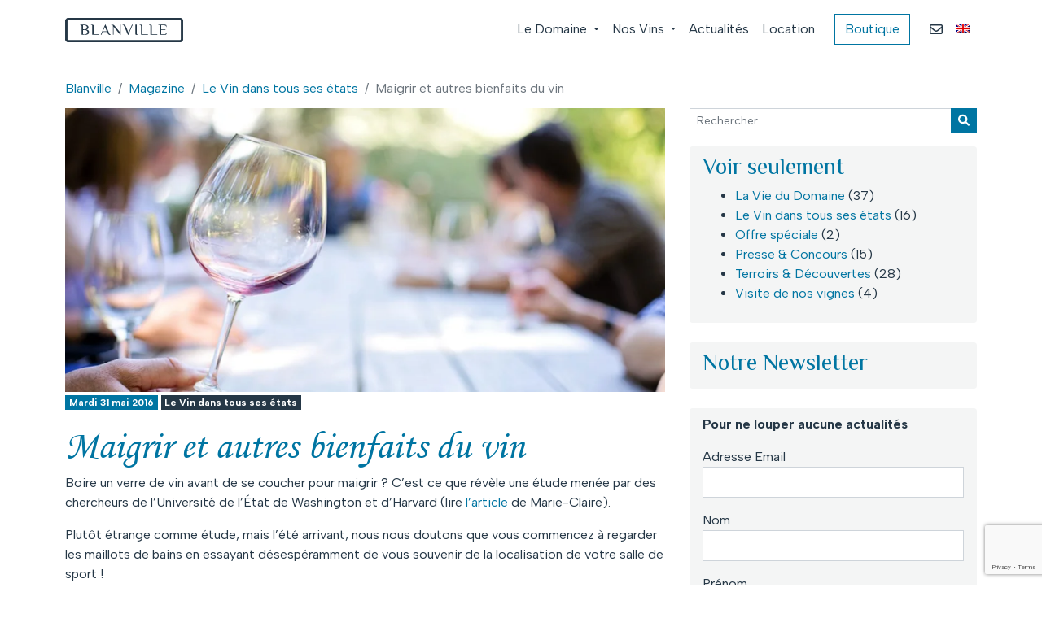

--- FILE ---
content_type: text/html; charset=UTF-8
request_url: https://www.blanville.com/magazine/maigrir-et-autres-bienfaits-du-vin/
body_size: 15887
content:
<!doctype html>
<!--[if lt IE 9]><html class="no-js no-svg ie lt-ie9 lt-ie8 lt-ie7" lang="fr-FR"> <![endif]-->
<!--[if IE 9]><html class="no-js no-svg ie ie9 lt-ie9 lt-ie8" lang="fr-FR"> <![endif]-->
<!--[if gt IE 9]><!--><html class="no-js no-svg" lang="fr-FR"> <!--<![endif]-->
<head>
    <meta charset="UTF-8" />
    <meta name="description" content="Grands Vins du Languedoc">
    <meta http-equiv="Content-Type" content="text/html; charset=UTF-8" />
    <meta http-equiv="X-UA-Compatible" content="IE=edge">
    <meta name="viewport" content="width=device-width, initial-scale=1">
    <link rel="preconnect" href="https://fonts.googleapis.com">
    <link rel="preconnect" href="https://fonts.gstatic.com" crossorigin>
    <link href="https://fonts.googleapis.com/css2?family=Albert+Sans:ital,wght@0,100..900;1,100..900&family=Philosopher:wght@400;700&display=swap" rel="stylesheet">
    <meta name='robots' content='index, follow, max-image-preview:large, max-snippet:-1, max-video-preview:-1' />
	<style>img:is([sizes="auto" i], [sizes^="auto," i]) { contain-intrinsic-size: 3000px 1500px }</style>
	<link rel="alternate" hreflang="fr-fr" href="https://www.blanville.com/magazine/maigrir-et-autres-bienfaits-du-vin/" />
<link rel="alternate" hreflang="en-us" href="https://www.blanville.com/en/magazine/loosing-weight-other-benefits-of-wine/" />
<link rel="alternate" hreflang="x-default" href="https://www.blanville.com/magazine/maigrir-et-autres-bienfaits-du-vin/" />
<script id="cookieyes" type="text/javascript" src="https://cdn-cookieyes.com/client_data/544c354ab0f8ff2a3a6e5b6a/script.js"></script>
	<!-- This site is optimized with the Yoast SEO plugin v25.5 - https://yoast.com/wordpress/plugins/seo/ -->
	<title>Maigrir et autres bienfaits du vin &#8211; Blanville</title>
	<meta name="description" content="Boire un verre de vin avant de se coucher pour maigrir ? Incroyable mais vrai ! Découvrez plusieurs autres bienfaits du vin pour la santé !" />
	<link rel="canonical" href="https://www.blanville.com/magazine/maigrir-et-autres-bienfaits-du-vin/" />
	<meta property="og:locale" content="fr_FR" />
	<meta property="og:type" content="article" />
	<meta property="og:title" content="Maigrir et autres bienfaits du vin &#8211; Blanville" />
	<meta property="og:description" content="Boire un verre de vin avant de se coucher pour maigrir ? Incroyable mais vrai ! Découvrez plusieurs autres bienfaits du vin pour la santé !" />
	<meta property="og:url" content="https://www.blanville.com/magazine/maigrir-et-autres-bienfaits-du-vin/" />
	<meta property="og:site_name" content="Blanville" />
	<meta property="article:publisher" content="https://www.facebook.com/vinsblanville/" />
	<meta property="article:published_time" content="2016-05-31T09:09:00+00:00" />
	<meta property="article:modified_time" content="2017-04-12T08:33:49+00:00" />
	<meta property="og:image" content="https://www.blanville.com/wp-content/uploads/bienfaits-du-vin.png" />
	<meta property="og:image:width" content="1547" />
	<meta property="og:image:height" content="732" />
	<meta property="og:image:type" content="image/png" />
	<meta name="author" content="Margaux Nivollet" />
	<meta name="twitter:card" content="summary_large_image" />
	<meta name="twitter:creator" content="@Vins_Blanville" />
	<meta name="twitter:site" content="@Vins_Blanville" />
	<meta name="twitter:label1" content="Écrit par" />
	<meta name="twitter:data1" content="Margaux Nivollet" />
	<meta name="twitter:label2" content="Durée de lecture estimée" />
	<meta name="twitter:data2" content="2 minutes" />
	<script type="application/ld+json" class="yoast-schema-graph">{"@context":"https://schema.org","@graph":[{"@type":"WebPage","@id":"https://www.blanville.com/magazine/maigrir-et-autres-bienfaits-du-vin/","url":"https://www.blanville.com/magazine/maigrir-et-autres-bienfaits-du-vin/","name":"Maigrir et autres bienfaits du vin &#8211; Blanville","isPartOf":{"@id":"https://www.blanville.com/#website"},"primaryImageOfPage":{"@id":"https://www.blanville.com/magazine/maigrir-et-autres-bienfaits-du-vin/#primaryimage"},"image":{"@id":"https://www.blanville.com/magazine/maigrir-et-autres-bienfaits-du-vin/#primaryimage"},"thumbnailUrl":"https://www.blanville.com/wp-content/uploads/bienfaits-du-vin.png","datePublished":"2016-05-31T09:09:00+00:00","dateModified":"2017-04-12T08:33:49+00:00","author":{"@id":"https://www.blanville.com/#/schema/person/d1fe2c55eb0ec7b2f243c030c7fe9d6f"},"description":"Boire un verre de vin avant de se coucher pour maigrir ? Incroyable mais vrai ! Découvrez plusieurs autres bienfaits du vin pour la santé !","breadcrumb":{"@id":"https://www.blanville.com/magazine/maigrir-et-autres-bienfaits-du-vin/#breadcrumb"},"inLanguage":"fr-FR","potentialAction":[{"@type":"ReadAction","target":["https://www.blanville.com/magazine/maigrir-et-autres-bienfaits-du-vin/"]}]},{"@type":"ImageObject","inLanguage":"fr-FR","@id":"https://www.blanville.com/magazine/maigrir-et-autres-bienfaits-du-vin/#primaryimage","url":"https://www.blanville.com/wp-content/uploads/bienfaits-du-vin.png","contentUrl":"https://www.blanville.com/wp-content/uploads/bienfaits-du-vin.png","width":1547,"height":732,"caption":"Bienfaits du vin - maigrir - article Blanville"},{"@type":"BreadcrumbList","@id":"https://www.blanville.com/magazine/maigrir-et-autres-bienfaits-du-vin/#breadcrumb","itemListElement":[{"@type":"ListItem","position":1,"name":"Blanville","item":"https://www.blanville.com/"},{"@type":"ListItem","position":2,"name":"Magazine","item":"https://www.blanville.com/magazine/"},{"@type":"ListItem","position":3,"name":"Le Vin dans tous ses états","item":"https://www.blanville.com/magazine/category/vin/"},{"@type":"ListItem","position":4,"name":"Maigrir et autres bienfaits du vin"}]},{"@type":"WebSite","@id":"https://www.blanville.com/#website","url":"https://www.blanville.com/","name":"Blanville","description":"Grands Vins du Languedoc","potentialAction":[{"@type":"SearchAction","target":{"@type":"EntryPoint","urlTemplate":"https://www.blanville.com/?s={search_term_string}"},"query-input":{"@type":"PropertyValueSpecification","valueRequired":true,"valueName":"search_term_string"}}],"inLanguage":"fr-FR"},{"@type":"Person","@id":"https://www.blanville.com/#/schema/person/d1fe2c55eb0ec7b2f243c030c7fe9d6f","name":"Margaux Nivollet","image":{"@type":"ImageObject","inLanguage":"fr-FR","@id":"https://www.blanville.com/#/schema/person/image/","url":"https://secure.gravatar.com/avatar/9234bd5fbafa859a274fa85739b758acabaa3e2cabf3a41bbc64ff4ac0bc38dd?s=96&d=mm&r=g","contentUrl":"https://secure.gravatar.com/avatar/9234bd5fbafa859a274fa85739b758acabaa3e2cabf3a41bbc64ff4ac0bc38dd?s=96&d=mm&r=g","caption":"Margaux Nivollet"},"sameAs":["http://www.blanville.com/"]}]}</script>
	<!-- / Yoast SEO plugin. -->


<link rel="alternate" type="application/rss+xml" title="Blanville &raquo; Maigrir et autres bienfaits du vin Flux des commentaires" href="https://www.blanville.com/magazine/maigrir-et-autres-bienfaits-du-vin/feed/" />
<script type="text/javascript">
/* <![CDATA[ */
window._wpemojiSettings = {"baseUrl":"https:\/\/s.w.org\/images\/core\/emoji\/16.0.1\/72x72\/","ext":".png","svgUrl":"https:\/\/s.w.org\/images\/core\/emoji\/16.0.1\/svg\/","svgExt":".svg","source":{"concatemoji":"https:\/\/www.blanville.com\/wp-includes\/js\/wp-emoji-release.min.js?ver=2ea0f1d7f093a956328d7682ef8fcfa3"}};
/*! This file is auto-generated */
!function(s,n){var o,i,e;function c(e){try{var t={supportTests:e,timestamp:(new Date).valueOf()};sessionStorage.setItem(o,JSON.stringify(t))}catch(e){}}function p(e,t,n){e.clearRect(0,0,e.canvas.width,e.canvas.height),e.fillText(t,0,0);var t=new Uint32Array(e.getImageData(0,0,e.canvas.width,e.canvas.height).data),a=(e.clearRect(0,0,e.canvas.width,e.canvas.height),e.fillText(n,0,0),new Uint32Array(e.getImageData(0,0,e.canvas.width,e.canvas.height).data));return t.every(function(e,t){return e===a[t]})}function u(e,t){e.clearRect(0,0,e.canvas.width,e.canvas.height),e.fillText(t,0,0);for(var n=e.getImageData(16,16,1,1),a=0;a<n.data.length;a++)if(0!==n.data[a])return!1;return!0}function f(e,t,n,a){switch(t){case"flag":return n(e,"\ud83c\udff3\ufe0f\u200d\u26a7\ufe0f","\ud83c\udff3\ufe0f\u200b\u26a7\ufe0f")?!1:!n(e,"\ud83c\udde8\ud83c\uddf6","\ud83c\udde8\u200b\ud83c\uddf6")&&!n(e,"\ud83c\udff4\udb40\udc67\udb40\udc62\udb40\udc65\udb40\udc6e\udb40\udc67\udb40\udc7f","\ud83c\udff4\u200b\udb40\udc67\u200b\udb40\udc62\u200b\udb40\udc65\u200b\udb40\udc6e\u200b\udb40\udc67\u200b\udb40\udc7f");case"emoji":return!a(e,"\ud83e\udedf")}return!1}function g(e,t,n,a){var r="undefined"!=typeof WorkerGlobalScope&&self instanceof WorkerGlobalScope?new OffscreenCanvas(300,150):s.createElement("canvas"),o=r.getContext("2d",{willReadFrequently:!0}),i=(o.textBaseline="top",o.font="600 32px Arial",{});return e.forEach(function(e){i[e]=t(o,e,n,a)}),i}function t(e){var t=s.createElement("script");t.src=e,t.defer=!0,s.head.appendChild(t)}"undefined"!=typeof Promise&&(o="wpEmojiSettingsSupports",i=["flag","emoji"],n.supports={everything:!0,everythingExceptFlag:!0},e=new Promise(function(e){s.addEventListener("DOMContentLoaded",e,{once:!0})}),new Promise(function(t){var n=function(){try{var e=JSON.parse(sessionStorage.getItem(o));if("object"==typeof e&&"number"==typeof e.timestamp&&(new Date).valueOf()<e.timestamp+604800&&"object"==typeof e.supportTests)return e.supportTests}catch(e){}return null}();if(!n){if("undefined"!=typeof Worker&&"undefined"!=typeof OffscreenCanvas&&"undefined"!=typeof URL&&URL.createObjectURL&&"undefined"!=typeof Blob)try{var e="postMessage("+g.toString()+"("+[JSON.stringify(i),f.toString(),p.toString(),u.toString()].join(",")+"));",a=new Blob([e],{type:"text/javascript"}),r=new Worker(URL.createObjectURL(a),{name:"wpTestEmojiSupports"});return void(r.onmessage=function(e){c(n=e.data),r.terminate(),t(n)})}catch(e){}c(n=g(i,f,p,u))}t(n)}).then(function(e){for(var t in e)n.supports[t]=e[t],n.supports.everything=n.supports.everything&&n.supports[t],"flag"!==t&&(n.supports.everythingExceptFlag=n.supports.everythingExceptFlag&&n.supports[t]);n.supports.everythingExceptFlag=n.supports.everythingExceptFlag&&!n.supports.flag,n.DOMReady=!1,n.readyCallback=function(){n.DOMReady=!0}}).then(function(){return e}).then(function(){var e;n.supports.everything||(n.readyCallback(),(e=n.source||{}).concatemoji?t(e.concatemoji):e.wpemoji&&e.twemoji&&(t(e.twemoji),t(e.wpemoji)))}))}((window,document),window._wpemojiSettings);
/* ]]> */
</script>
<style id='wp-emoji-styles-inline-css' type='text/css'>

	img.wp-smiley, img.emoji {
		display: inline !important;
		border: none !important;
		box-shadow: none !important;
		height: 1em !important;
		width: 1em !important;
		margin: 0 0.07em !important;
		vertical-align: -0.1em !important;
		background: none !important;
		padding: 0 !important;
	}
</style>
<link rel='stylesheet' id='wp-block-library-css' href='https://www.blanville.com/wp-includes/css/dist/block-library/style.min.css?ver=2ea0f1d7f093a956328d7682ef8fcfa3' type='text/css' media='all' />
<style id='classic-theme-styles-inline-css' type='text/css'>
/*! This file is auto-generated */
.wp-block-button__link{color:#fff;background-color:#32373c;border-radius:9999px;box-shadow:none;text-decoration:none;padding:calc(.667em + 2px) calc(1.333em + 2px);font-size:1.125em}.wp-block-file__button{background:#32373c;color:#fff;text-decoration:none}
</style>
<style id='global-styles-inline-css' type='text/css'>
:root{--wp--preset--aspect-ratio--square: 1;--wp--preset--aspect-ratio--4-3: 4/3;--wp--preset--aspect-ratio--3-4: 3/4;--wp--preset--aspect-ratio--3-2: 3/2;--wp--preset--aspect-ratio--2-3: 2/3;--wp--preset--aspect-ratio--16-9: 16/9;--wp--preset--aspect-ratio--9-16: 9/16;--wp--preset--color--black: #000000;--wp--preset--color--cyan-bluish-gray: #abb8c3;--wp--preset--color--white: #ffffff;--wp--preset--color--pale-pink: #f78da7;--wp--preset--color--vivid-red: #cf2e2e;--wp--preset--color--luminous-vivid-orange: #ff6900;--wp--preset--color--luminous-vivid-amber: #fcb900;--wp--preset--color--light-green-cyan: #7bdcb5;--wp--preset--color--vivid-green-cyan: #00d084;--wp--preset--color--pale-cyan-blue: #8ed1fc;--wp--preset--color--vivid-cyan-blue: #0693e3;--wp--preset--color--vivid-purple: #9b51e0;--wp--preset--gradient--vivid-cyan-blue-to-vivid-purple: linear-gradient(135deg,rgba(6,147,227,1) 0%,rgb(155,81,224) 100%);--wp--preset--gradient--light-green-cyan-to-vivid-green-cyan: linear-gradient(135deg,rgb(122,220,180) 0%,rgb(0,208,130) 100%);--wp--preset--gradient--luminous-vivid-amber-to-luminous-vivid-orange: linear-gradient(135deg,rgba(252,185,0,1) 0%,rgba(255,105,0,1) 100%);--wp--preset--gradient--luminous-vivid-orange-to-vivid-red: linear-gradient(135deg,rgba(255,105,0,1) 0%,rgb(207,46,46) 100%);--wp--preset--gradient--very-light-gray-to-cyan-bluish-gray: linear-gradient(135deg,rgb(238,238,238) 0%,rgb(169,184,195) 100%);--wp--preset--gradient--cool-to-warm-spectrum: linear-gradient(135deg,rgb(74,234,220) 0%,rgb(151,120,209) 20%,rgb(207,42,186) 40%,rgb(238,44,130) 60%,rgb(251,105,98) 80%,rgb(254,248,76) 100%);--wp--preset--gradient--blush-light-purple: linear-gradient(135deg,rgb(255,206,236) 0%,rgb(152,150,240) 100%);--wp--preset--gradient--blush-bordeaux: linear-gradient(135deg,rgb(254,205,165) 0%,rgb(254,45,45) 50%,rgb(107,0,62) 100%);--wp--preset--gradient--luminous-dusk: linear-gradient(135deg,rgb(255,203,112) 0%,rgb(199,81,192) 50%,rgb(65,88,208) 100%);--wp--preset--gradient--pale-ocean: linear-gradient(135deg,rgb(255,245,203) 0%,rgb(182,227,212) 50%,rgb(51,167,181) 100%);--wp--preset--gradient--electric-grass: linear-gradient(135deg,rgb(202,248,128) 0%,rgb(113,206,126) 100%);--wp--preset--gradient--midnight: linear-gradient(135deg,rgb(2,3,129) 0%,rgb(40,116,252) 100%);--wp--preset--font-size--small: 13px;--wp--preset--font-size--medium: 20px;--wp--preset--font-size--large: 36px;--wp--preset--font-size--x-large: 42px;--wp--preset--spacing--20: 0.44rem;--wp--preset--spacing--30: 0.67rem;--wp--preset--spacing--40: 1rem;--wp--preset--spacing--50: 1.5rem;--wp--preset--spacing--60: 2.25rem;--wp--preset--spacing--70: 3.38rem;--wp--preset--spacing--80: 5.06rem;--wp--preset--shadow--natural: 6px 6px 9px rgba(0, 0, 0, 0.2);--wp--preset--shadow--deep: 12px 12px 50px rgba(0, 0, 0, 0.4);--wp--preset--shadow--sharp: 6px 6px 0px rgba(0, 0, 0, 0.2);--wp--preset--shadow--outlined: 6px 6px 0px -3px rgba(255, 255, 255, 1), 6px 6px rgba(0, 0, 0, 1);--wp--preset--shadow--crisp: 6px 6px 0px rgba(0, 0, 0, 1);}:where(.is-layout-flex){gap: 0.5em;}:where(.is-layout-grid){gap: 0.5em;}body .is-layout-flex{display: flex;}.is-layout-flex{flex-wrap: wrap;align-items: center;}.is-layout-flex > :is(*, div){margin: 0;}body .is-layout-grid{display: grid;}.is-layout-grid > :is(*, div){margin: 0;}:where(.wp-block-columns.is-layout-flex){gap: 2em;}:where(.wp-block-columns.is-layout-grid){gap: 2em;}:where(.wp-block-post-template.is-layout-flex){gap: 1.25em;}:where(.wp-block-post-template.is-layout-grid){gap: 1.25em;}.has-black-color{color: var(--wp--preset--color--black) !important;}.has-cyan-bluish-gray-color{color: var(--wp--preset--color--cyan-bluish-gray) !important;}.has-white-color{color: var(--wp--preset--color--white) !important;}.has-pale-pink-color{color: var(--wp--preset--color--pale-pink) !important;}.has-vivid-red-color{color: var(--wp--preset--color--vivid-red) !important;}.has-luminous-vivid-orange-color{color: var(--wp--preset--color--luminous-vivid-orange) !important;}.has-luminous-vivid-amber-color{color: var(--wp--preset--color--luminous-vivid-amber) !important;}.has-light-green-cyan-color{color: var(--wp--preset--color--light-green-cyan) !important;}.has-vivid-green-cyan-color{color: var(--wp--preset--color--vivid-green-cyan) !important;}.has-pale-cyan-blue-color{color: var(--wp--preset--color--pale-cyan-blue) !important;}.has-vivid-cyan-blue-color{color: var(--wp--preset--color--vivid-cyan-blue) !important;}.has-vivid-purple-color{color: var(--wp--preset--color--vivid-purple) !important;}.has-black-background-color{background-color: var(--wp--preset--color--black) !important;}.has-cyan-bluish-gray-background-color{background-color: var(--wp--preset--color--cyan-bluish-gray) !important;}.has-white-background-color{background-color: var(--wp--preset--color--white) !important;}.has-pale-pink-background-color{background-color: var(--wp--preset--color--pale-pink) !important;}.has-vivid-red-background-color{background-color: var(--wp--preset--color--vivid-red) !important;}.has-luminous-vivid-orange-background-color{background-color: var(--wp--preset--color--luminous-vivid-orange) !important;}.has-luminous-vivid-amber-background-color{background-color: var(--wp--preset--color--luminous-vivid-amber) !important;}.has-light-green-cyan-background-color{background-color: var(--wp--preset--color--light-green-cyan) !important;}.has-vivid-green-cyan-background-color{background-color: var(--wp--preset--color--vivid-green-cyan) !important;}.has-pale-cyan-blue-background-color{background-color: var(--wp--preset--color--pale-cyan-blue) !important;}.has-vivid-cyan-blue-background-color{background-color: var(--wp--preset--color--vivid-cyan-blue) !important;}.has-vivid-purple-background-color{background-color: var(--wp--preset--color--vivid-purple) !important;}.has-black-border-color{border-color: var(--wp--preset--color--black) !important;}.has-cyan-bluish-gray-border-color{border-color: var(--wp--preset--color--cyan-bluish-gray) !important;}.has-white-border-color{border-color: var(--wp--preset--color--white) !important;}.has-pale-pink-border-color{border-color: var(--wp--preset--color--pale-pink) !important;}.has-vivid-red-border-color{border-color: var(--wp--preset--color--vivid-red) !important;}.has-luminous-vivid-orange-border-color{border-color: var(--wp--preset--color--luminous-vivid-orange) !important;}.has-luminous-vivid-amber-border-color{border-color: var(--wp--preset--color--luminous-vivid-amber) !important;}.has-light-green-cyan-border-color{border-color: var(--wp--preset--color--light-green-cyan) !important;}.has-vivid-green-cyan-border-color{border-color: var(--wp--preset--color--vivid-green-cyan) !important;}.has-pale-cyan-blue-border-color{border-color: var(--wp--preset--color--pale-cyan-blue) !important;}.has-vivid-cyan-blue-border-color{border-color: var(--wp--preset--color--vivid-cyan-blue) !important;}.has-vivid-purple-border-color{border-color: var(--wp--preset--color--vivid-purple) !important;}.has-vivid-cyan-blue-to-vivid-purple-gradient-background{background: var(--wp--preset--gradient--vivid-cyan-blue-to-vivid-purple) !important;}.has-light-green-cyan-to-vivid-green-cyan-gradient-background{background: var(--wp--preset--gradient--light-green-cyan-to-vivid-green-cyan) !important;}.has-luminous-vivid-amber-to-luminous-vivid-orange-gradient-background{background: var(--wp--preset--gradient--luminous-vivid-amber-to-luminous-vivid-orange) !important;}.has-luminous-vivid-orange-to-vivid-red-gradient-background{background: var(--wp--preset--gradient--luminous-vivid-orange-to-vivid-red) !important;}.has-very-light-gray-to-cyan-bluish-gray-gradient-background{background: var(--wp--preset--gradient--very-light-gray-to-cyan-bluish-gray) !important;}.has-cool-to-warm-spectrum-gradient-background{background: var(--wp--preset--gradient--cool-to-warm-spectrum) !important;}.has-blush-light-purple-gradient-background{background: var(--wp--preset--gradient--blush-light-purple) !important;}.has-blush-bordeaux-gradient-background{background: var(--wp--preset--gradient--blush-bordeaux) !important;}.has-luminous-dusk-gradient-background{background: var(--wp--preset--gradient--luminous-dusk) !important;}.has-pale-ocean-gradient-background{background: var(--wp--preset--gradient--pale-ocean) !important;}.has-electric-grass-gradient-background{background: var(--wp--preset--gradient--electric-grass) !important;}.has-midnight-gradient-background{background: var(--wp--preset--gradient--midnight) !important;}.has-small-font-size{font-size: var(--wp--preset--font-size--small) !important;}.has-medium-font-size{font-size: var(--wp--preset--font-size--medium) !important;}.has-large-font-size{font-size: var(--wp--preset--font-size--large) !important;}.has-x-large-font-size{font-size: var(--wp--preset--font-size--x-large) !important;}
:where(.wp-block-post-template.is-layout-flex){gap: 1.25em;}:where(.wp-block-post-template.is-layout-grid){gap: 1.25em;}
:where(.wp-block-columns.is-layout-flex){gap: 2em;}:where(.wp-block-columns.is-layout-grid){gap: 2em;}
:root :where(.wp-block-pullquote){font-size: 1.5em;line-height: 1.6;}
</style>
<style id='age-gate-custom-inline-css' type='text/css'>
:root{--ag-background-color: rgba(0,0,0,0.8);--ag-background-image-position: center center;--ag-background-image-opacity: 1;--ag-blur: 5px;}
</style>
<link rel='stylesheet' id='age-gate-css' href='https://www.blanville.com/wp-content/plugins/age-gate/dist/main.css?ver=3.7.1' type='text/css' media='all' />
<style id='age-gate-options-inline-css' type='text/css'>
:root{--ag-background-color: rgba(0,0,0,0.8);--ag-background-image-position: center center;--ag-background-image-opacity: 1;--ag-blur: 5px;}
</style>
<link rel='stylesheet' id='titan-adminbar-styles-css' href='https://www.blanville.com/wp-content/plugins/anti-spam/assets/css/admin-bar.css?ver=7.3.8' type='text/css' media='all' />
<link rel='stylesheet' id='contact-form-7-css' href='https://www.blanville.com/wp-content/plugins/contact-form-7/includes/css/styles.css?ver=6.1' type='text/css' media='all' />
<style id='woocommerce-inline-inline-css' type='text/css'>
.woocommerce form .form-row .required { visibility: visible; }
</style>
<link rel='stylesheet' id='wpml-legacy-horizontal-list-0-css' href='https://www.blanville.com/wp-content/plugins/sitepress-multilingual-cms/templates/language-switchers/legacy-list-horizontal/style.min.css?ver=1' type='text/css' media='all' />
<style id='wpml-legacy-horizontal-list-0-inline-css' type='text/css'>
.wpml-ls-statics-shortcode_actions, .wpml-ls-statics-shortcode_actions .wpml-ls-sub-menu, .wpml-ls-statics-shortcode_actions a {border-color:#cdcdcd;}.wpml-ls-statics-shortcode_actions a, .wpml-ls-statics-shortcode_actions .wpml-ls-sub-menu a, .wpml-ls-statics-shortcode_actions .wpml-ls-sub-menu a:link, .wpml-ls-statics-shortcode_actions li:not(.wpml-ls-current-language) .wpml-ls-link, .wpml-ls-statics-shortcode_actions li:not(.wpml-ls-current-language) .wpml-ls-link:link {color:#444444;background-color:#ffffff;}.wpml-ls-statics-shortcode_actions .wpml-ls-sub-menu a:hover,.wpml-ls-statics-shortcode_actions .wpml-ls-sub-menu a:focus, .wpml-ls-statics-shortcode_actions .wpml-ls-sub-menu a:link:hover, .wpml-ls-statics-shortcode_actions .wpml-ls-sub-menu a:link:focus {color:#000000;background-color:#eeeeee;}.wpml-ls-statics-shortcode_actions .wpml-ls-current-language > a {color:#444444;background-color:#ffffff;}.wpml-ls-statics-shortcode_actions .wpml-ls-current-language:hover>a, .wpml-ls-statics-shortcode_actions .wpml-ls-current-language>a:focus {color:#000000;background-color:#eeeeee;}
</style>
<link rel='stylesheet' id='wpml-menu-item-0-css' href='https://www.blanville.com/wp-content/plugins/sitepress-multilingual-cms/templates/language-switchers/menu-item/style.min.css?ver=1' type='text/css' media='all' />
<link rel='stylesheet' id='brands-styles-css' href='https://www.blanville.com/wp-content/plugins/woocommerce/assets/css/brands.css?ver=10.0.5' type='text/css' media='all' />
<link rel='stylesheet' id='blv-main-css' href='https://www.blanville.com/wp-content/themes/blanville/public/main.css?ver=1.2.1' type='text/css' media='all' />
<link rel='stylesheet' id='sib-front-css-css' href='https://www.blanville.com/wp-content/plugins/mailin/css/mailin-front.css?ver=2ea0f1d7f093a956328d7682ef8fcfa3' type='text/css' media='all' />
<script type="text/javascript" src="https://www.blanville.com/wp-includes/js/jquery/jquery.min.js?ver=3.7.1" id="jquery-core-js"></script>
<script type="text/javascript" src="https://www.blanville.com/wp-includes/js/jquery/jquery-migrate.min.js?ver=3.4.1" id="jquery-migrate-js"></script>
<script type="text/javascript" src="https://www.blanville.com/wp-content/plugins/woocommerce/assets/js/jquery-blockui/jquery.blockUI.min.js?ver=2.7.0-wc.10.0.5" id="jquery-blockui-js" defer="defer" data-wp-strategy="defer"></script>
<script type="text/javascript" id="wc-add-to-cart-js-extra">
/* <![CDATA[ */
var wc_add_to_cart_params = {"ajax_url":"\/wp-admin\/admin-ajax.php","wc_ajax_url":"\/?wc-ajax=%%endpoint%%","i18n_view_cart":"Voir le panier","cart_url":"https:\/\/www.blanville.com\/boutique\/panier\/","is_cart":"","cart_redirect_after_add":"no"};
/* ]]> */
</script>
<script type="text/javascript" src="https://www.blanville.com/wp-content/plugins/woocommerce/assets/js/frontend/add-to-cart.min.js?ver=10.0.5" id="wc-add-to-cart-js" defer="defer" data-wp-strategy="defer"></script>
<script type="text/javascript" src="https://www.blanville.com/wp-content/plugins/woocommerce/assets/js/js-cookie/js.cookie.min.js?ver=2.1.4-wc.10.0.5" id="js-cookie-js" data-wp-strategy="defer"></script>
<script type="text/javascript" id="woocommerce-js-extra">
/* <![CDATA[ */
var woocommerce_params = {"ajax_url":"\/wp-admin\/admin-ajax.php","wc_ajax_url":"\/?wc-ajax=%%endpoint%%","i18n_password_show":"Afficher le mot de passe","i18n_password_hide":"Masquer le mot de passe"};
/* ]]> */
</script>
<script type="text/javascript" src="https://www.blanville.com/wp-content/plugins/woocommerce/assets/js/frontend/woocommerce.min.js?ver=10.0.5" id="woocommerce-js" defer="defer" data-wp-strategy="defer"></script>
<script type="text/javascript" id="sib-front-js-js-extra">
/* <![CDATA[ */
var sibErrMsg = {"invalidMail":"Veuillez entrer une adresse e-mail valide.","requiredField":"Veuillez compl\u00e9ter les champs obligatoires.","invalidDateFormat":"Veuillez entrer une date valide.","invalidSMSFormat":"Veuillez entrer une num\u00e9ro de t\u00e9l\u00e9phone valide."};
var ajax_sib_front_object = {"ajax_url":"https:\/\/www.blanville.com\/wp-admin\/admin-ajax.php","ajax_nonce":"9420bfada1","flag_url":"https:\/\/www.blanville.com\/wp-content\/plugins\/mailin\/img\/flags\/"};
/* ]]> */
</script>
<script type="text/javascript" src="https://www.blanville.com/wp-content/plugins/mailin/js/mailin-front.js?ver=1752678542" id="sib-front-js-js"></script>
<link rel="https://api.w.org/" href="https://www.blanville.com/wp-json/" /><link rel="alternate" title="JSON" type="application/json" href="https://www.blanville.com/wp-json/wp/v2/posts/1277" /><link rel="EditURI" type="application/rsd+xml" title="RSD" href="https://www.blanville.com/xmlrpc.php?rsd" />

<link rel='shortlink' href='https://www.blanville.com/?p=1277' />
<link rel="alternate" title="oEmbed (JSON)" type="application/json+oembed" href="https://www.blanville.com/wp-json/oembed/1.0/embed?url=https%3A%2F%2Fwww.blanville.com%2Fmagazine%2Fmaigrir-et-autres-bienfaits-du-vin%2F" />
<link rel="alternate" title="oEmbed (XML)" type="text/xml+oembed" href="https://www.blanville.com/wp-json/oembed/1.0/embed?url=https%3A%2F%2Fwww.blanville.com%2Fmagazine%2Fmaigrir-et-autres-bienfaits-du-vin%2F&#038;format=xml" />
<meta name="generator" content="WPML ver:4.7.6 stt:1,4;" />
<!-- HFCM by 99 Robots - Snippet # 1: Age Gate -->
<style>
:root {
	--ag-form-z-index: 999999;
}

.cky-consent-container {
	z-index: 899999 !important;
}
</style>
<!-- /end HFCM by 99 Robots -->
	<noscript><style>.woocommerce-product-gallery{ opacity: 1 !important; }</style></noscript>
	<script type="text/javascript" src="https://cdn.brevo.com/js/sdk-loader.js" async></script>
<script type="text/javascript">
  window.Brevo = window.Brevo || [];
  window.Brevo.push(['init', {"client_key":"400c08k3l1rj9valpx51pwlf","email_id":null,"push":{"customDomain":"https:\/\/www.blanville.com\/wp-content\/plugins\/mailin\/"},"service_worker_url":"sw.js?key=${key}","frame_url":"brevo-frame.html"}]);
</script><link rel="icon" href="https://www.blanville.com/wp-content/uploads/2023/02/cropped-favicon-copie-2-32x32.png" sizes="32x32" />
<link rel="icon" href="https://www.blanville.com/wp-content/uploads/2023/02/cropped-favicon-copie-2-192x192.png" sizes="192x192" />
<link rel="apple-touch-icon" href="https://www.blanville.com/wp-content/uploads/2023/02/cropped-favicon-copie-2-180x180.png" />
<meta name="msapplication-TileImage" content="https://www.blanville.com/wp-content/uploads/2023/02/cropped-favicon-copie-2-270x270.png" />
		<style type="text/css" id="wp-custom-css">
			h1.age-gate-heading {
    font-size: 1.2rem;
}		</style>
		
                    </head>

<body class="wp-singular post-template-default single single-post postid-1277 single-format-standard wp-theme-blanville theme-blanville woocommerce-no-js" data-template="base.html.twig">

    <div id="boxed">

        <a class="sr-only" href="#content">Aller au contenu</a>

        
        <header id="header">
                            <h1 role="banner">Blanville</h1>
                <div class="container d-flex d-lg-block flex-row justify-content-between">
    <nav class="navbar navbar-expand-lg navbar-light p-0 justify-content-between" role="navigation">
        <a class="navbar-brand" href="https://www.blanville.com">
            <svg id="header-logo" xmlns="http://www.w3.org/2000/svg" viewBox="0 0 100 21.13" width="100" height="21.13">
    <path d="M98,21.57H2l-.7-.3-1-1L0,19.53V2.47l.29-.71,1-1L2,.43H98l.71.3,1,1,.29.71V19.53l-.29.71-1,1Zm-95.52-2h95.1l.45-.45V2.88l-.45-.45H2.45L2,2.88V19.12Z" transform="translate(0 -0.43)"/>
    <path d="M16.17,6.32a10,10,0,0,1,1.16.07,4,4,0,0,1,1.17.32,2.53,2.53,0,0,1,.91.71,2,2,0,0,1,.36,1.23,1.74,1.74,0,0,1-.41,1.12,2.85,2.85,0,0,1-1.32.82,4.06,4.06,0,0,1,1.07.3,2.19,2.19,0,0,1,.68.46,1.6,1.6,0,0,1,.35.62,2.61,2.61,0,0,1,.1.75,2,2,0,0,1-.34,1.22,2.39,2.39,0,0,1-.87.74,3.87,3.87,0,0,1-1.18.35,9.29,9.29,0,0,1-1.28.09H13.9V7.92a2.42,2.42,0,0,0-.16-1c-.11-.24-.37-.36-.77-.36H12.7V6.32Zm.2,4.07a2.54,2.54,0,0,0,.78-.12,1.81,1.81,0,0,0,.68-.34,1.66,1.66,0,0,0,.49-.56,1.61,1.61,0,0,0,.19-.78,1.44,1.44,0,0,0-.23-.82,1.79,1.79,0,0,0-.57-.56,2.25,2.25,0,0,0-.78-.32,3.4,3.4,0,0,0-.82-.1,3.23,3.23,0,0,0-.53,0,2.62,2.62,0,0,0-.47.09v3.47Zm-1.26.53v3.55a4.13,4.13,0,0,0,.63.14,4.7,4.7,0,0,0,.63.05,3.17,3.17,0,0,0,1.88-.48,1.62,1.62,0,0,0,.66-1.39,1.64,1.64,0,0,0-.64-1.39,3.15,3.15,0,0,0-1.9-.48Z" transform="translate(0 -0.43)"/>
    <path d="M24.2,14.59h4.74v.53H23V7.92a2.25,2.25,0,0,0-.17-1c-.11-.24-.36-.36-.76-.36H21.8V6.32H23a2.35,2.35,0,0,1,.58.06.69.69,0,0,1,.38.24,1.17,1.17,0,0,1,.19.49,5.82,5.82,0,0,1,.05.81Z" transform="translate(0 -0.43)"/>
    <path d="M38.66,15.12a1.7,1.7,0,0,1-.53.07,3.74,3.74,0,0,1-.53,0A2,2,0,0,1,37,14.9a2.23,2.23,0,0,1-.61-.52,2.88,2.88,0,0,1-.52-.92l-.33-.87H31.79l-1.06,2.53h-.6l3.73-8.8h.4l2.93,7.14c.11.24.21.46.31.63a1.53,1.53,0,0,0,.31.42,1.07,1.07,0,0,0,.37.24,2.12,2.12,0,0,0,.48.11ZM32,12.05h3.27l-1.6-3.86Z" transform="translate(0 -0.43)"/>
    <path d="M40.57,7.92a1.76,1.76,0,0,0-.25-1,1.1,1.1,0,0,0-1-.36h-.14V6.32h.87a2.42,2.42,0,0,1,1.08.21,2.15,2.15,0,0,1,.72.59l4.67,5.8V6.32h.54v8.94h-.27L41.1,8.12v7h-.53Z" transform="translate(0 -0.43)"/>
    <path d="M53.71,13.25c.22-.51.4-.93.55-1.26s.27-.61.36-.83.17-.41.24-.56l.18-.45.2-.48c.07-.18.17-.41.29-.7L56,7.91c.17-.42.4-1,.66-1.59h.64l-3.83,8.94h-.24L50.12,7.88q-.16-.37-.3-.63a1.43,1.43,0,0,0-.31-.42,1.11,1.11,0,0,0-.38-.24,1.54,1.54,0,0,0-.48-.11V6.21h.46a2.71,2.71,0,0,1,.54,0,2,2,0,0,1,.62.23,2.31,2.31,0,0,1,.62.5,3.22,3.22,0,0,1,.54.91Z" transform="translate(0 -0.43)"/>
    <path d="M59.44,6.32h1.21v7.2a2.42,2.42,0,0,0,.16,1,.76.76,0,0,0,.77.37h.27v.26h-1.2a2.29,2.29,0,0,1-.58-.06.66.66,0,0,1-.38-.24,1.05,1.05,0,0,1-.19-.48,4.51,4.51,0,0,1-.06-.82Z" transform="translate(0 -0.43)"/>
    <path d="M65.47,14.59h4.74v.53H64.27V7.92a2.42,2.42,0,0,0-.16-1,.77.77,0,0,0-.77-.36h-.27V6.32h1.2a2.35,2.35,0,0,1,.58.06.69.69,0,0,1,.38.24,1.17,1.17,0,0,1,.19.49,5.82,5.82,0,0,1,0,.81Z" transform="translate(0 -0.43)"/>
    <path d="M73.46,14.59H78.2v.53H72.26V7.92a2.42,2.42,0,0,0-.16-1,.77.77,0,0,0-.77-.36h-.27V6.32h1.2a2.35,2.35,0,0,1,.58.06.69.69,0,0,1,.38.24,1.17,1.17,0,0,1,.19.49,4.59,4.59,0,0,1,0,.81Z" transform="translate(0 -0.43)"/>
    <path d="M84.74,6.32a1.46,1.46,0,0,1,.56.09,1,1,0,0,1,.35.24.84.84,0,0,1,.17.34,1.75,1.75,0,0,1,.05.4v1H85.6a1.43,1.43,0,0,0-.43-1.17,1.83,1.83,0,0,0-1.23-.37H81.45v3.47h3.61v.53H81.45v3.74h2.34a2.59,2.59,0,0,0,1.43-.34,2.22,2.22,0,0,0,.84-1.13l.26.07-.46,1.27a1,1,0,0,1-.36.48,1.05,1.05,0,0,1-.64.18H80.25V7.92a2.42,2.42,0,0,0-.16-1c-.11-.24-.37-.36-.77-.36h-.27V6.32Z" transform="translate(0 -0.43)"/>
</svg>        </a>
        <div class="collapse navbar-collapse flex-grow-0" id="primary-navbar">
            <ul class="navbar-nav align-items-center">
                <li class="nav-item  menu-item menu-item-type-post_type menu-item-object-page menu-item-2460 menu-item-has-children dropdown hover">
                            <a href="#" class="nav-link dropdown-toggle" id="navDropdown-2460" data-toggle="dropdown" aria-haspopup="true" aria-expanded="false">
                    Le Domaine
                </a>
                <div class="dropdown-menu animated--fade-in" aria-labelledby="navDropdown-2460">
                                                                        <a target="" href="https://www.blanville.com/domaine/savoir-faire/" class="dropdown-item px-3">
                                Le Savoir-Faire
                            </a>
                                                                                                                            <a target="" href="https://www.blanville.com/domaine/equipe/" class="dropdown-item px-3">
                                L'Equipe
                            </a>
                                                                                                                            <a target="" href="https://www.blanville.com/domaine/oenotourisme/" class="dropdown-item px-3">
                                L’Oenotourisme
                            </a>
                                                                                        </div>
                    </li><li class="nav-item  menu-item menu-item-type-post_type menu-item-object-page menu-item-2464 menu-item-has-children dropdown hover">
                            <a href="#" class="nav-link dropdown-toggle" id="navDropdown-2464" data-toggle="dropdown" aria-haspopup="true" aria-expanded="false">
                    Nos Vins
                </a>
                <div class="dropdown-menu animated--fade-in" aria-labelledby="navDropdown-2464">
                                                                        <a target="" href="https://www.blanville.com/chateau-haut-blanville/" class="dropdown-item px-3">
                                Château Haut-Blanville
                            </a>
                                                            <a target="" href="https://www.blanville.com/vins/parcellaires-de-blanville/" class="dropdown-item px-3 small">
                                    &#9702;&nbsp;&nbsp;Les Parcellaires
                                </a>
                                                            <a target="" href="https://www.blanville.com/vins/grands-classiques/" class="dropdown-item px-3 small">
                                    &#9702;&nbsp;&nbsp;Les Grands Classiques
                                </a>
                                                            <a target="" href="https://www.blanville.com/vins/les-collections/" class="dropdown-item px-3 small">
                                    &#9702;&nbsp;&nbsp;Les Collections
                                </a>
                                                                                                                            <a target="" href="https://www.blanville.com/vins/domaine-celtis/" class="dropdown-item px-3">
                                Domaine des Celtis
                            </a>
                                                                                                                            <a target="" href="https://www.blanville.com/vins/domaine-8-lunes/" class="dropdown-item px-3">
                                Domaine des 8 Lunes
                            </a>
                                                                                                                            <a target="" href="https://www.blanville.com/vins/les-creations/" class="dropdown-item px-3">
                                Les Créations
                            </a>
                                                                                        </div>
                    </li><li class="nav-item  menu-item menu-item-type-post_type menu-item-object-page current_page_parent menu-item-2987">
                            <a target="" href="https://www.blanville.com/magazine/" class="nav-link">
                    Actualités
                </a>
                    </li><li class="nav-item  menu-item menu-item-type-post_type menu-item-object-page menu-item-11236">
                            <a target="" href="https://www.blanville.com/location/" class="nav-link">
                    Location
                </a>
                    </li><li class="nav-item button menu-item menu-item-type-custom menu-item-object-custom menu-item-10424">
                            <a target="_blank" href="https://www.blanville.boutique/" class="nav-link">
                    Boutique
                </a>
                    </li><li class="nav-item contact menu-item menu-item-type-post_type menu-item-object-page menu-item-2986">
                            <a target="" href="https://www.blanville.com/contact/" class="nav-link">
                    <span class="far fa-envelope" data-toggle="tooltip" title="Contact" data-placement="bottom"></span> <span class="sr-only">Contact</span>
                </a>
                    </li>                                                    <li class="nav-item menu-item">
                        <a href="https://www.blanville.com/en/magazine/loosing-weight-other-benefits-of-wine/" class="nav-link">
                            <img src="https://www.blanville.com/wp-content/plugins/sitepress-multilingual-cms/res/flags/en.png" alt="en" style="position:relative;top:-2px;"/>
                        </a>
                    </li>
                            </ul>
        </div>
    </nav>
    <nav class="d-lg-none navbar-dark" role="navigation">
                            <a href="https://www.blanville.com/en/magazine/loosing-weight-other-benefits-of-wine/" class="mx-1">
                <img src="https://www.blanville.com/wp-content/plugins/sitepress-multilingual-cms/res/flags/en.png" alt="en" style="position:relative;top:-1px"/>
            </a>
                <div class="dropdown d-inline-block no-arrow text-right mr-n1">
            <button class="btn btn-light dropdown-toggle" type="button" id="dropdownMenu"
                    data-toggle="dropdown" aria-haspopup="true" aria-expanded="false">
                <span class="sr-only">Menu</span>
                <i class="fas fa-bars"></i>
            </button>
            <div class="dropdown-menu dropdown-menu-right" aria-labelledby="dropdownMenu">
                                        <div class="dropdown-header">
                Le Domaine
            </div>
                            <a target="" href="https://www.blanville.com/domaine/savoir-faire/" class="dropdown-item  menu-item menu-item-type-post_type menu-item-object-page menu-item-2460 menu-item-has-children">
                    Le Savoir-Faire
                </a>
                                            <a target="" href="https://www.blanville.com/domaine/equipe/" class="dropdown-item  menu-item menu-item-type-post_type menu-item-object-page menu-item-2460 menu-item-has-children">
                    L'Equipe
                </a>
                                            <a target="" href="https://www.blanville.com/domaine/oenotourisme/" class="dropdown-item  menu-item menu-item-type-post_type menu-item-object-page menu-item-2460 menu-item-has-children">
                    L’Oenotourisme
                </a>
                                                    <div class="dropdown-divider"></div>            <div class="dropdown-header">
                Nos Vins
            </div>
                            <a target="" href="https://www.blanville.com/chateau-haut-blanville/" class="dropdown-item  menu-item menu-item-type-post_type menu-item-object-page menu-item-2464 menu-item-has-children">
                    Château Haut-Blanville
                </a>
                                    <a target="" href="https://www.blanville.com/vins/parcellaires-de-blanville/" class="dropdown-item small">
                        &#9702;&nbsp;&nbsp;Les Parcellaires
                    </a>
                                    <a target="" href="https://www.blanville.com/vins/grands-classiques/" class="dropdown-item small">
                        &#9702;&nbsp;&nbsp;Les Grands Classiques
                    </a>
                                    <a target="" href="https://www.blanville.com/vins/les-collections/" class="dropdown-item small">
                        &#9702;&nbsp;&nbsp;Les Collections
                    </a>
                                            <a target="" href="https://www.blanville.com/vins/domaine-celtis/" class="dropdown-item  menu-item menu-item-type-post_type menu-item-object-page menu-item-2464 menu-item-has-children">
                    Domaine des Celtis
                </a>
                                            <a target="" href="https://www.blanville.com/vins/domaine-8-lunes/" class="dropdown-item  menu-item menu-item-type-post_type menu-item-object-page menu-item-2464 menu-item-has-children">
                    Domaine des 8 Lunes
                </a>
                                            <a target="" href="https://www.blanville.com/vins/les-creations/" class="dropdown-item  menu-item menu-item-type-post_type menu-item-object-page menu-item-2464 menu-item-has-children">
                    Les Créations
                </a>
                                                    <div class="dropdown-divider"></div>            <a target="" href="https://www.blanville.com/magazine/" class="dropdown-item  menu-item menu-item-type-post_type menu-item-object-page current_page_parent menu-item-2987">
                Actualités
            </a>
                        <div class="dropdown-divider"></div>            <a target="" href="https://www.blanville.com/location/" class="dropdown-item  menu-item menu-item-type-post_type menu-item-object-page menu-item-11236">
                Location
            </a>
                        <div class="dropdown-divider"></div>            <a target="_blank" href="https://www.blanville.boutique/" class="dropdown-item button menu-item menu-item-type-custom menu-item-object-custom menu-item-10424">
                Boutique
            </a>
                        <div class="dropdown-divider"></div>            <a target="" href="https://www.blanville.com/contact/" class="dropdown-item contact menu-item menu-item-type-post_type menu-item-object-page menu-item-2986">
                Contact
            </a>
                        </div>
        </div>
    </nav>
</div>                    </header>

        <nav class="container" aria-label="breadcrumb">
            <ol class="breadcrumb"><li class="breadcrumb-item"><a href="https://www.blanville.com/">Blanville</a></li>  <li class="breadcrumb-item"><a href="https://www.blanville.com/magazine/">Magazine</a></li>  <li class="breadcrumb-item"><a href="https://www.blanville.com/magazine/category/vin/">Le Vin dans tous ses états</a></li>  <li class="breadcrumb-item active">Maigrir et autres bienfaits du vin</li></ol>
        </nav>
        <section id="content" role="main" class="content-wrapper">
                            
    <div class="container">
        <div class="row">

            <article class="post-type-post col-12 col-lg-8 format-" id="post-1277">

                <header>
                                            <a href="https://www.blanville.com/magazine/maigrir-et-autres-bienfaits-du-vin/">
                            <img src="https://www.blanville.com/wp-content/uploads/bienfaits-du-vin-957x0-c-default.png" class="img-fluid" />
                        </a>
                                        <p class="mb-3">
                        <time datetime="2016-05-31 10:09:00" class="badge badge-primary">Mardi 31 mai 2016</time>
                                                    <a href="https://www.blanville.com/magazine/category/vin/" class="badge badge-dark">Le Vin dans tous ses états</a>
                                            </p>
                    <h1 class="display-3">Maigrir et autres bienfaits du vin</h1>
                </header>

                <section class="article-content clearfix">
                    <blockquote><p>Boire un verre de vin avant de se coucher pour maigrir ? C’est ce que révèle une étude menée par des chercheurs de l&rsquo;Université de l&rsquo;État de Washington et d’Harvard (lire <a href="http://www.marieclaire.fr/,boire-du-vin-avant-de-dormir-ferait-maigrir,814778.asp?xtor=EPR-164">l&rsquo;article</a> de Marie-Claire).</p></blockquote>
<p>Plutôt étrange comme étude, mais l&rsquo;été arrivant, nous nous doutons que vous commencez à regarder les maillots de bains en essayant désespéramment de vous souvenir de la localisation de votre salle de sport !</p>
<p>Attention, cette étude n&rsquo;est pas miraculeuse, et votre salle de sport sera quand même nécessaire pour votre santé et votre renforcement musculaire, mais si le vin peut vous donner un petit coup de pouce, il est de notre devoir de vous en faire part !</p>
<p><!--more--></p>
<p>Profitons de cet article pour faire un point sur les bienfaits du vin, lorsqu&rsquo;il est consommé avec modération cela va de soi !</p>
<p>&#8211; Déstressant tout en luttant contre la fatigue : Nous avons tous des périodes de stress, ces moments peu agréables qui peuvent entraîner mauvaise humeur, fatigue voir agressivité &#8230; vite vite prenez un bon verre de vin rouge (ou blanc) et laissez vos endorphines se libérer dans votre corps pour vous détendre &#8230; sans vous endormir davantage car le resvératrol présent vous aide à rester éveillé.</p>
<p>&#8211; Un allié pour votre bouche : un verre de vin permet de nettoyer votre palais, en réduisant les graisses et en valorisant le goût des aliments.<br />
De plus si vous avez les gencives sensibles, plus besoin de bain de bouche, dégustez une de nos cuvées qui s&rsquo;occupera de détruire les bactéries buccales !</p>
<p>&#8211; Il évite de nombreuses maladies tels que la dégénérescence des cellules du cerveau ou les problèmes cardio-vasculaires.</p>
<p>&#8211; il fait maigrir comme le détaille cet article de <a href="http://www.marieclaire.fr/,boire-du-vin-avant-de-dormir-ferait-maigrir,814778.asp?xtor=EPR-164">Marie-Claire</a>.</p>
<p>N&rsquo;oubliez pas toutefois que ces bienfaits sont observés dans le cadre d&rsquo;un verre de vin par jour, et que l&rsquo;abus d&rsquo;alcool est dangereux pour la santé !</p>

                </section>

                                                                                                                                                                                
                                                                                                                
            </article>

            <aside class="col-12 col-lg-4" id="sidebar">
                <div class="mb-3">
                    
        <form role="search" method="get" class="woocommerce-product-search input-group input-group-sm" action="https://www.blanville.com/">
            <input type="search" class="form-control" placeholder="Rechercher…" value="" name="s" />
            <div class="input-group-append">
                <button type="submit" class="btn btn-primary" value="Recherche">
                    <span class="fas fa-search"></span>
                    <span class="sr-only">Recherche</span>
                </button>
            </div>
        </form>

        
                </div>
                <div id="categories-4" class="widget widget_categories"><h3 class="widget-title">Voir seulement</h3>
			<ul>
					<li class="cat-item cat-item-1"><a href="https://www.blanville.com/magazine/category/blog/">La Vie du Domaine</a> (37)
</li>
	<li class="cat-item cat-item-69"><a href="https://www.blanville.com/magazine/category/vin/">Le Vin dans tous ses états</a> (16)
</li>
	<li class="cat-item cat-item-393"><a href="https://www.blanville.com/magazine/category/offre-speciale/">Offre spéciale</a> (2)
</li>
	<li class="cat-item cat-item-267"><a href="https://www.blanville.com/magazine/category/presse/">Presse &amp; Concours</a> (15)
</li>
	<li class="cat-item cat-item-41"><a href="https://www.blanville.com/magazine/category/terroirs-decouvertes/">Terroirs &amp; Découvertes</a> (28)
</li>
	<li class="cat-item cat-item-315"><a href="https://www.blanville.com/magazine/category/visite_vigne/">Visite de nos vignes</a> (4)
</li>
			</ul>

			</div><div id="block-8" class="widget widget_block">
<h2 class="wp-block-heading">Notre Newsletter</h2>
</div><div id="block-17" class="widget widget_block widget_text">
<p><strong>Pour ne louper aucune actualités</strong><br/>					<script type="text/javascript">
						var gCaptchaSibWidget;
                        var onloadSibCallbackInvisible = function () {

                            var element = document.getElementsByClassName('sib-default-btn');
                            var countInvisible = 0;
                            var indexArray = [];
                            jQuery('.sib-default-btn').each(function (index, el) {
                                if ((jQuery(el).attr('id') == "invisible")) {
                                    indexArray[countInvisible] = index;
                                    countInvisible++
                                }
                            });

                            jQuery('.invi-recaptcha').each(function (index, el) {
                                grecaptcha.render(element[indexArray[index]], {
                                    'sitekey': jQuery(el).attr('data-sitekey'),
                                    'callback': sibVerifyCallback,
                                });
                            });
                        };
					</script>
					                <script src="https://www.google.com/recaptcha/api.js?onload=onloadSibCallbackInvisible&render=explicit" async defer></script>
				
			<form id="sib_signup_form_1" method="post" class="sib_signup_form">
				<div class="sib_loader" style="display:none;"><img
							src="https://www.blanville.com/wp-includes/images/spinner.gif" alt="loader"></div>
				<input type="hidden" name="sib_form_action" value="subscribe_form_submit">
				<input type="hidden" name="sib_form_id" value="1">
                <input type="hidden" name="sib_form_alert_notice" value="Remplissez ce champ s’il vous plaît">
                <input type="hidden" name="sib_form_invalid_email_notice" value="Cette adresse email n&#039;est pas valide">
                <input type="hidden" name="sib_security" value="9420bfada1">
				<div class="sib_signup_box_inside_1">
					<div style="/*display:none*/" class="sib_msg_disp">
					</div>
                                            <div id="sib_captcha_invisible" class="invi-recaptcha" data-sitekey="6LdD-X8dAAAAALzyjyKA1NXzZJD4JJgUug1mWIeg"></div>
                    					<p class="sib-email-area">
    <label class="sib-email-area mb-0">Adresse Email</label>
    <input type="email" class="sib-email-area" name="email" required="required">
</p>
<p class="sib-NAME-area">
    <label class="sib-NAME-area mb-0">Nom</label>
    <input type="text" class="sib-NAME-area" name="NAME">
</p>
<p>
<p class="sib-PRENOM-area"> 
    <label class="sib-PRENOM-area mb-0">Prénom</label> 
    <input type="text" class="sib-PRENOM-area" name="PRENOM"> 
</p>
    <input type="submit" id="invisible" class="sib-default-btn" value="Soumettre">
</p>				</div>
			</form>
			<style>
				form#sib_signup_form_1 p.sib-alert-message {
    padding: 6px 12px;
    margin-bottom: 20px;
    border: 1px solid transparent;
    border-radius: 4px;
    -webkit-box-sizing: border-box;
    -moz-box-sizing: border-box;
    box-sizing: border-box;
}
form#sib_signup_form_1 p.sib-alert-message-error {
    background-color: #f2dede;
    border-color: #ebccd1;
    color: #a94442;
}
form#sib_signup_form_1 p.sib-alert-message-success {
    background-color: #dff0d8;
    border-color: #d6e9c6;
    color: #3c763d;
}
form#sib_signup_form_1 p.sib-alert-message-warning {
    background-color: #fcf8e3;
    border-color: #faebcc;
    color: #8a6d3b;
}
			</style>
			</p>
</div>
            </aside>

        </div>
    </div>
        </section>

                    <footer id="footer" class="container mt-6 text-center">
    <div class="mb-5">
        <a href="https://www.facebook.com/vinsblanville/" target="_blank" class="px-1"><span class="sr-only">Facebook</span><span class="fab fa-facebook fa-2x"></span></a>
        <a href="https://www.instagram.com/vinsblanville/" target="_blank" class="px-1"><span class="sr-only">Instagram</span><span class="fab fa-instagram fa-2x"></span></a>
        <a href="https://www.linkedin.com/company/blanville" target="_blank" class="px-1"><span class="sr-only">Linkedin</span><span class="fab fa-linkedin fa-2x"></span></a>
    </div>
    <p>
        Tous nos Clos et Blends sont VEGAN.
        L'abus d'alcool est dangereux pour la santé, à consommer avec modération.
    </p>
    <p class="small">© 2011–2026 · <a href="https://www.blanville.com">Blanville</a> · <a href="https://www.comtrast.io/">Réalisé avec amour par Comtrast</a></p>
</footer>            <template id="tmpl-age-gate"  class="">        
<div class="age-gate-wrapper">            <div class="age-gate-loader">    
        <svg version="1.1" id="L5" xmlns="http://www.w3.org/2000/svg" xmlns:xlink="http://www.w3.org/1999/xlink" x="0px" y="0px" viewBox="0 0 100 100" enable-background="new 0 0 0 0" xml:space="preserve">
            <circle fill="currentColor" stroke="none" cx="6" cy="50" r="6">
                <animateTransform attributeName="transform" dur="1s" type="translate" values="0 15 ; 0 -15; 0 15" repeatCount="indefinite" begin="0.1"/>
            </circle>
            <circle fill="currentColor" stroke="none" cx="30" cy="50" r="6">
                <animateTransform attributeName="transform" dur="1s" type="translate" values="0 10 ; 0 -10; 0 10" repeatCount="indefinite" begin="0.2"/>
            </circle>
            <circle fill="currentColor" stroke="none" cx="54" cy="50" r="6">
                <animateTransform attributeName="transform" dur="1s" type="translate" values="0 5 ; 0 -5; 0 5" repeatCount="indefinite" begin="0.3"/>
            </circle>
        </svg>
    </div>
        <div class="age-gate-background-color"></div>    <div class="age-gate-background">            </div>
    
    <div class="age-gate" role="dialog" aria-modal="true" aria-label="Etes-vous majeur ?">    <form method="post" class="age-gate-form">
<div class="age-gate-heading">            <h1 class="age-gate-heading-title">Blanville</h1>    </div>
<p class="age-gate-subheadline">    La vente d'alcool est interdite aux mineurs.
</p>
<div class="age-gate-fields">        
<p class="age-gate-challenge">    Etes-vous majeur ?
</p>
<div class="age-gate-buttons">        <button type="submit" class="age-gate-submit age-gate-submit-yes" data-submit="yes" value="1" name="age_gate[confirm]">Oui</button>            <button class="age-gate-submit age-gate-submit-no" data-submit="no" value="0" name="age_gate[confirm]" type="submit">Non</button>    </div>
    </div>

<input type="hidden" name="age_gate[age]" value="9MRd26N84fSy3NwprhoXtg==" />
<input type="hidden" name="age_gate[lang]" value="fr" />
    <input type="hidden" name="age_gate[confirm]" />
    <div class="age-gate-remember-wrapper">        <label class="age-gate-remember">            <input type="checkbox" class="age-gate-remember-field" name="age_gate[remember]" value="1"  /> <span type="checkbox" class="age-gate-remember-text">Se souvenir de moi</span>        </label>
    </div>
    <div class="age-gate-errors"></div></form>
    </div>
    </div>
    </template>
<script type="speculationrules">
{"prefetch":[{"source":"document","where":{"and":[{"href_matches":"\/*"},{"not":{"href_matches":["\/wp-*.php","\/wp-admin\/*","\/wp-content\/uploads\/*","\/wp-content\/*","\/wp-content\/plugins\/*","\/wp-content\/themes\/blanville\/*","\/*\\?(.+)"]}},{"not":{"selector_matches":"a[rel~=\"nofollow\"]"}},{"not":{"selector_matches":".no-prefetch, .no-prefetch a"}}]},"eagerness":"conservative"}]}
</script>
	<script type='text/javascript'>
		(function () {
			var c = document.body.className;
			c = c.replace(/woocommerce-no-js/, 'woocommerce-js');
			document.body.className = c;
		})();
	</script>
	<link rel='stylesheet' id='wc-blocks-style-css' href='https://www.blanville.com/wp-content/plugins/woocommerce/assets/client/blocks/wc-blocks.css?ver=wc-10.0.5' type='text/css' media='all' />
<script type="text/javascript" id="wcml-mc-scripts-js-extra">
/* <![CDATA[ */
var wcml_mc_settings = {"wcml_spinner":"https:\/\/www.blanville.com\/wp-content\/plugins\/sitepress-multilingual-cms\/res\/img\/ajax-loader.gif","current_currency":{"code":"EUR","symbol":"&euro;"},"cache_enabled":""};
/* ]]> */
</script>
<script type="text/javascript" src="https://www.blanville.com/wp-content/plugins/woocommerce-multilingual/res/js/wcml-multi-currency.min.js?ver=5.5.1" id="wcml-mc-scripts-js" defer="defer" data-wp-strategy="defer"></script>
<script type="text/javascript" id="age-gate-focus-js-extra">
/* <![CDATA[ */
var agfocus = {"focus":null,"elements":[".age-gate"]};
/* ]]> */
</script>
<script type="text/javascript" src="https://www.blanville.com/wp-content/plugins/age-gate/dist/focus.js?ver=3.7.1" id="age-gate-focus-js"></script>
<script type="text/javascript" id="age-gate-all-js-extra">
/* <![CDATA[ */
var age_gate_common = {"cookies":"Votre navigateur ne prend pas les cookies en charge, vous pourriez rencontrer des probl\u00e8mes pour acc\u00e9der \u00e0 ce site.","simple":""};
/* ]]> */
</script>
<script type="text/javascript" src="https://www.blanville.com/wp-content/plugins/age-gate/dist/all.js?ver=3.7.1" id="age-gate-all-js"></script>
<script type="text/javascript" src="https://www.blanville.com/wp-content/plugins/anti-spam/assets/js/anti-spam.js?ver=7.3.8" id="anti-spam-script-js"></script>
<script type="text/javascript" src="https://www.blanville.com/wp-includes/js/dist/hooks.min.js?ver=4d63a3d491d11ffd8ac6" id="wp-hooks-js"></script>
<script type="text/javascript" src="https://www.blanville.com/wp-includes/js/dist/i18n.min.js?ver=5e580eb46a90c2b997e6" id="wp-i18n-js"></script>
<script type="text/javascript" id="wp-i18n-js-after">
/* <![CDATA[ */
wp.i18n.setLocaleData( { 'text direction\u0004ltr': [ 'ltr' ] } );
/* ]]> */
</script>
<script type="text/javascript" src="https://www.blanville.com/wp-content/plugins/contact-form-7/includes/swv/js/index.js?ver=6.1" id="swv-js"></script>
<script type="text/javascript" id="contact-form-7-js-translations">
/* <![CDATA[ */
( function( domain, translations ) {
	var localeData = translations.locale_data[ domain ] || translations.locale_data.messages;
	localeData[""].domain = domain;
	wp.i18n.setLocaleData( localeData, domain );
} )( "contact-form-7", {"translation-revision-date":"2025-02-06 12:02:14+0000","generator":"GlotPress\/4.0.1","domain":"messages","locale_data":{"messages":{"":{"domain":"messages","plural-forms":"nplurals=2; plural=n > 1;","lang":"fr"},"This contact form is placed in the wrong place.":["Ce formulaire de contact est plac\u00e9 dans un mauvais endroit."],"Error:":["Erreur\u00a0:"]}},"comment":{"reference":"includes\/js\/index.js"}} );
/* ]]> */
</script>
<script type="text/javascript" id="contact-form-7-js-before">
/* <![CDATA[ */
var wpcf7 = {
    "api": {
        "root": "https:\/\/www.blanville.com\/wp-json\/",
        "namespace": "contact-form-7\/v1"
    }
};
/* ]]> */
</script>
<script type="text/javascript" src="https://www.blanville.com/wp-content/plugins/contact-form-7/includes/js/index.js?ver=6.1" id="contact-form-7-js"></script>
<script type="text/javascript" src="https://www.blanville.com/wp-content/themes/blanville/public/main.js?ver=1.2.1" id="blv-main-js"></script>
<script type="text/javascript" id="wc-cart-fragments-js-extra">
/* <![CDATA[ */
var wc_cart_fragments_params = {"ajax_url":"\/wp-admin\/admin-ajax.php","wc_ajax_url":"\/?wc-ajax=%%endpoint%%","cart_hash_key":"wc_cart_hash_5f13fe2a1cb1a1cd24e65f3bdb2857be-fr","fragment_name":"wc_fragments_5f13fe2a1cb1a1cd24e65f3bdb2857be","request_timeout":"5000"};
/* ]]> */
</script>
<script type="text/javascript" src="https://www.blanville.com/wp-content/plugins/woocommerce/assets/js/frontend/cart-fragments.min.js?ver=10.0.5" id="wc-cart-fragments-js" data-wp-strategy="defer"></script>
<script type="text/javascript" src="https://www.blanville.com/wp-content/themes/blanville/public/refresh-fragments.js?ver=1.2.1" id="blv-refresh-fragments-js"></script>
<script type="text/javascript" id="cart-widget-js-extra">
/* <![CDATA[ */
var actions = {"is_lang_switched":"0","force_reset":"0"};
/* ]]> */
</script>
<script type="text/javascript" src="https://www.blanville.com/wp-content/plugins/woocommerce-multilingual/res/js/cart_widget.min.js?ver=5.5.1" id="cart-widget-js" defer="defer" data-wp-strategy="defer"></script>
<script type="text/javascript" src="https://www.blanville.com/wp-content/plugins/woocommerce/assets/js/sourcebuster/sourcebuster.min.js?ver=10.0.5" id="sourcebuster-js-js"></script>
<script type="text/javascript" id="wc-order-attribution-js-extra">
/* <![CDATA[ */
var wc_order_attribution = {"params":{"lifetime":1.0e-5,"session":30,"base64":false,"ajaxurl":"https:\/\/www.blanville.com\/wp-admin\/admin-ajax.php","prefix":"wc_order_attribution_","allowTracking":true},"fields":{"source_type":"current.typ","referrer":"current_add.rf","utm_campaign":"current.cmp","utm_source":"current.src","utm_medium":"current.mdm","utm_content":"current.cnt","utm_id":"current.id","utm_term":"current.trm","utm_source_platform":"current.plt","utm_creative_format":"current.fmt","utm_marketing_tactic":"current.tct","session_entry":"current_add.ep","session_start_time":"current_add.fd","session_pages":"session.pgs","session_count":"udata.vst","user_agent":"udata.uag"}};
/* ]]> */
</script>
<script type="text/javascript" src="https://www.blanville.com/wp-content/plugins/woocommerce/assets/js/frontend/order-attribution.min.js?ver=10.0.5" id="wc-order-attribution-js"></script>
<script type="text/javascript" id="age-gate-js-extra">
/* <![CDATA[ */
var age_gate = {"cookieDomain":"","cookieName":"age_gate","age":"18","css":"v2","userAgents":[],"switchTitle":"","rechallenge":"1","error":"Vous devez \u00eatre majeur pour consulter ce site.","generic":"Une erreur est survenue, veuillez r\u00e9essayer","uri":"https:\/\/www.blanville.com\/wp-json\/age-gate\/v3\/check","useLocalStorage":"","viewport":"1","fallback":"https:\/\/www.blanville.com\/wp-admin\/admin-ajax.php"};
/* ]]> */
</script>
<script type="text/javascript" src="https://www.blanville.com/wp-content/plugins/age-gate/dist/age-gate.js?ver=3.7.1" id="age-gate-js"></script>
<script type="text/javascript" src="https://www.google.com/recaptcha/api.js?render=6LfkVJoUAAAAAKq_wo1mUl06TyjSTxvA0kYo9lLN&amp;ver=3.0" id="google-recaptcha-js"></script>
<script type="text/javascript" src="https://www.blanville.com/wp-includes/js/dist/vendor/wp-polyfill.min.js?ver=3.15.0" id="wp-polyfill-js"></script>
<script type="text/javascript" id="wpcf7-recaptcha-js-before">
/* <![CDATA[ */
var wpcf7_recaptcha = {
    "sitekey": "6LfkVJoUAAAAAKq_wo1mUl06TyjSTxvA0kYo9lLN",
    "actions": {
        "homepage": "homepage",
        "contactform": "contactform"
    }
};
/* ]]> */
</script>
<script type="text/javascript" src="https://www.blanville.com/wp-content/plugins/contact-form-7/modules/recaptcha/index.js?ver=6.1" id="wpcf7-recaptcha-js"></script>
		<script type="text/javascript">
		/* <![CDATA[ */
			if( typeof woocommerce_price_slider_params !== 'undefined' ) {
				woocommerce_price_slider_params.currency_format_symbol = wcml_mc_settings.current_currency.symbol;
			}
		/* ]]> */
		</script>
		
        
    </div>

    
</body>
</html>

--- FILE ---
content_type: text/html; charset=utf-8
request_url: https://www.google.com/recaptcha/api2/anchor?ar=1&k=6LfkVJoUAAAAAKq_wo1mUl06TyjSTxvA0kYo9lLN&co=aHR0cHM6Ly93d3cuYmxhbnZpbGxlLmNvbTo0NDM.&hl=en&v=PoyoqOPhxBO7pBk68S4YbpHZ&size=invisible&anchor-ms=20000&execute-ms=30000&cb=2ggqc1vx7rd9
body_size: 48427
content:
<!DOCTYPE HTML><html dir="ltr" lang="en"><head><meta http-equiv="Content-Type" content="text/html; charset=UTF-8">
<meta http-equiv="X-UA-Compatible" content="IE=edge">
<title>reCAPTCHA</title>
<style type="text/css">
/* cyrillic-ext */
@font-face {
  font-family: 'Roboto';
  font-style: normal;
  font-weight: 400;
  font-stretch: 100%;
  src: url(//fonts.gstatic.com/s/roboto/v48/KFO7CnqEu92Fr1ME7kSn66aGLdTylUAMa3GUBHMdazTgWw.woff2) format('woff2');
  unicode-range: U+0460-052F, U+1C80-1C8A, U+20B4, U+2DE0-2DFF, U+A640-A69F, U+FE2E-FE2F;
}
/* cyrillic */
@font-face {
  font-family: 'Roboto';
  font-style: normal;
  font-weight: 400;
  font-stretch: 100%;
  src: url(//fonts.gstatic.com/s/roboto/v48/KFO7CnqEu92Fr1ME7kSn66aGLdTylUAMa3iUBHMdazTgWw.woff2) format('woff2');
  unicode-range: U+0301, U+0400-045F, U+0490-0491, U+04B0-04B1, U+2116;
}
/* greek-ext */
@font-face {
  font-family: 'Roboto';
  font-style: normal;
  font-weight: 400;
  font-stretch: 100%;
  src: url(//fonts.gstatic.com/s/roboto/v48/KFO7CnqEu92Fr1ME7kSn66aGLdTylUAMa3CUBHMdazTgWw.woff2) format('woff2');
  unicode-range: U+1F00-1FFF;
}
/* greek */
@font-face {
  font-family: 'Roboto';
  font-style: normal;
  font-weight: 400;
  font-stretch: 100%;
  src: url(//fonts.gstatic.com/s/roboto/v48/KFO7CnqEu92Fr1ME7kSn66aGLdTylUAMa3-UBHMdazTgWw.woff2) format('woff2');
  unicode-range: U+0370-0377, U+037A-037F, U+0384-038A, U+038C, U+038E-03A1, U+03A3-03FF;
}
/* math */
@font-face {
  font-family: 'Roboto';
  font-style: normal;
  font-weight: 400;
  font-stretch: 100%;
  src: url(//fonts.gstatic.com/s/roboto/v48/KFO7CnqEu92Fr1ME7kSn66aGLdTylUAMawCUBHMdazTgWw.woff2) format('woff2');
  unicode-range: U+0302-0303, U+0305, U+0307-0308, U+0310, U+0312, U+0315, U+031A, U+0326-0327, U+032C, U+032F-0330, U+0332-0333, U+0338, U+033A, U+0346, U+034D, U+0391-03A1, U+03A3-03A9, U+03B1-03C9, U+03D1, U+03D5-03D6, U+03F0-03F1, U+03F4-03F5, U+2016-2017, U+2034-2038, U+203C, U+2040, U+2043, U+2047, U+2050, U+2057, U+205F, U+2070-2071, U+2074-208E, U+2090-209C, U+20D0-20DC, U+20E1, U+20E5-20EF, U+2100-2112, U+2114-2115, U+2117-2121, U+2123-214F, U+2190, U+2192, U+2194-21AE, U+21B0-21E5, U+21F1-21F2, U+21F4-2211, U+2213-2214, U+2216-22FF, U+2308-230B, U+2310, U+2319, U+231C-2321, U+2336-237A, U+237C, U+2395, U+239B-23B7, U+23D0, U+23DC-23E1, U+2474-2475, U+25AF, U+25B3, U+25B7, U+25BD, U+25C1, U+25CA, U+25CC, U+25FB, U+266D-266F, U+27C0-27FF, U+2900-2AFF, U+2B0E-2B11, U+2B30-2B4C, U+2BFE, U+3030, U+FF5B, U+FF5D, U+1D400-1D7FF, U+1EE00-1EEFF;
}
/* symbols */
@font-face {
  font-family: 'Roboto';
  font-style: normal;
  font-weight: 400;
  font-stretch: 100%;
  src: url(//fonts.gstatic.com/s/roboto/v48/KFO7CnqEu92Fr1ME7kSn66aGLdTylUAMaxKUBHMdazTgWw.woff2) format('woff2');
  unicode-range: U+0001-000C, U+000E-001F, U+007F-009F, U+20DD-20E0, U+20E2-20E4, U+2150-218F, U+2190, U+2192, U+2194-2199, U+21AF, U+21E6-21F0, U+21F3, U+2218-2219, U+2299, U+22C4-22C6, U+2300-243F, U+2440-244A, U+2460-24FF, U+25A0-27BF, U+2800-28FF, U+2921-2922, U+2981, U+29BF, U+29EB, U+2B00-2BFF, U+4DC0-4DFF, U+FFF9-FFFB, U+10140-1018E, U+10190-1019C, U+101A0, U+101D0-101FD, U+102E0-102FB, U+10E60-10E7E, U+1D2C0-1D2D3, U+1D2E0-1D37F, U+1F000-1F0FF, U+1F100-1F1AD, U+1F1E6-1F1FF, U+1F30D-1F30F, U+1F315, U+1F31C, U+1F31E, U+1F320-1F32C, U+1F336, U+1F378, U+1F37D, U+1F382, U+1F393-1F39F, U+1F3A7-1F3A8, U+1F3AC-1F3AF, U+1F3C2, U+1F3C4-1F3C6, U+1F3CA-1F3CE, U+1F3D4-1F3E0, U+1F3ED, U+1F3F1-1F3F3, U+1F3F5-1F3F7, U+1F408, U+1F415, U+1F41F, U+1F426, U+1F43F, U+1F441-1F442, U+1F444, U+1F446-1F449, U+1F44C-1F44E, U+1F453, U+1F46A, U+1F47D, U+1F4A3, U+1F4B0, U+1F4B3, U+1F4B9, U+1F4BB, U+1F4BF, U+1F4C8-1F4CB, U+1F4D6, U+1F4DA, U+1F4DF, U+1F4E3-1F4E6, U+1F4EA-1F4ED, U+1F4F7, U+1F4F9-1F4FB, U+1F4FD-1F4FE, U+1F503, U+1F507-1F50B, U+1F50D, U+1F512-1F513, U+1F53E-1F54A, U+1F54F-1F5FA, U+1F610, U+1F650-1F67F, U+1F687, U+1F68D, U+1F691, U+1F694, U+1F698, U+1F6AD, U+1F6B2, U+1F6B9-1F6BA, U+1F6BC, U+1F6C6-1F6CF, U+1F6D3-1F6D7, U+1F6E0-1F6EA, U+1F6F0-1F6F3, U+1F6F7-1F6FC, U+1F700-1F7FF, U+1F800-1F80B, U+1F810-1F847, U+1F850-1F859, U+1F860-1F887, U+1F890-1F8AD, U+1F8B0-1F8BB, U+1F8C0-1F8C1, U+1F900-1F90B, U+1F93B, U+1F946, U+1F984, U+1F996, U+1F9E9, U+1FA00-1FA6F, U+1FA70-1FA7C, U+1FA80-1FA89, U+1FA8F-1FAC6, U+1FACE-1FADC, U+1FADF-1FAE9, U+1FAF0-1FAF8, U+1FB00-1FBFF;
}
/* vietnamese */
@font-face {
  font-family: 'Roboto';
  font-style: normal;
  font-weight: 400;
  font-stretch: 100%;
  src: url(//fonts.gstatic.com/s/roboto/v48/KFO7CnqEu92Fr1ME7kSn66aGLdTylUAMa3OUBHMdazTgWw.woff2) format('woff2');
  unicode-range: U+0102-0103, U+0110-0111, U+0128-0129, U+0168-0169, U+01A0-01A1, U+01AF-01B0, U+0300-0301, U+0303-0304, U+0308-0309, U+0323, U+0329, U+1EA0-1EF9, U+20AB;
}
/* latin-ext */
@font-face {
  font-family: 'Roboto';
  font-style: normal;
  font-weight: 400;
  font-stretch: 100%;
  src: url(//fonts.gstatic.com/s/roboto/v48/KFO7CnqEu92Fr1ME7kSn66aGLdTylUAMa3KUBHMdazTgWw.woff2) format('woff2');
  unicode-range: U+0100-02BA, U+02BD-02C5, U+02C7-02CC, U+02CE-02D7, U+02DD-02FF, U+0304, U+0308, U+0329, U+1D00-1DBF, U+1E00-1E9F, U+1EF2-1EFF, U+2020, U+20A0-20AB, U+20AD-20C0, U+2113, U+2C60-2C7F, U+A720-A7FF;
}
/* latin */
@font-face {
  font-family: 'Roboto';
  font-style: normal;
  font-weight: 400;
  font-stretch: 100%;
  src: url(//fonts.gstatic.com/s/roboto/v48/KFO7CnqEu92Fr1ME7kSn66aGLdTylUAMa3yUBHMdazQ.woff2) format('woff2');
  unicode-range: U+0000-00FF, U+0131, U+0152-0153, U+02BB-02BC, U+02C6, U+02DA, U+02DC, U+0304, U+0308, U+0329, U+2000-206F, U+20AC, U+2122, U+2191, U+2193, U+2212, U+2215, U+FEFF, U+FFFD;
}
/* cyrillic-ext */
@font-face {
  font-family: 'Roboto';
  font-style: normal;
  font-weight: 500;
  font-stretch: 100%;
  src: url(//fonts.gstatic.com/s/roboto/v48/KFO7CnqEu92Fr1ME7kSn66aGLdTylUAMa3GUBHMdazTgWw.woff2) format('woff2');
  unicode-range: U+0460-052F, U+1C80-1C8A, U+20B4, U+2DE0-2DFF, U+A640-A69F, U+FE2E-FE2F;
}
/* cyrillic */
@font-face {
  font-family: 'Roboto';
  font-style: normal;
  font-weight: 500;
  font-stretch: 100%;
  src: url(//fonts.gstatic.com/s/roboto/v48/KFO7CnqEu92Fr1ME7kSn66aGLdTylUAMa3iUBHMdazTgWw.woff2) format('woff2');
  unicode-range: U+0301, U+0400-045F, U+0490-0491, U+04B0-04B1, U+2116;
}
/* greek-ext */
@font-face {
  font-family: 'Roboto';
  font-style: normal;
  font-weight: 500;
  font-stretch: 100%;
  src: url(//fonts.gstatic.com/s/roboto/v48/KFO7CnqEu92Fr1ME7kSn66aGLdTylUAMa3CUBHMdazTgWw.woff2) format('woff2');
  unicode-range: U+1F00-1FFF;
}
/* greek */
@font-face {
  font-family: 'Roboto';
  font-style: normal;
  font-weight: 500;
  font-stretch: 100%;
  src: url(//fonts.gstatic.com/s/roboto/v48/KFO7CnqEu92Fr1ME7kSn66aGLdTylUAMa3-UBHMdazTgWw.woff2) format('woff2');
  unicode-range: U+0370-0377, U+037A-037F, U+0384-038A, U+038C, U+038E-03A1, U+03A3-03FF;
}
/* math */
@font-face {
  font-family: 'Roboto';
  font-style: normal;
  font-weight: 500;
  font-stretch: 100%;
  src: url(//fonts.gstatic.com/s/roboto/v48/KFO7CnqEu92Fr1ME7kSn66aGLdTylUAMawCUBHMdazTgWw.woff2) format('woff2');
  unicode-range: U+0302-0303, U+0305, U+0307-0308, U+0310, U+0312, U+0315, U+031A, U+0326-0327, U+032C, U+032F-0330, U+0332-0333, U+0338, U+033A, U+0346, U+034D, U+0391-03A1, U+03A3-03A9, U+03B1-03C9, U+03D1, U+03D5-03D6, U+03F0-03F1, U+03F4-03F5, U+2016-2017, U+2034-2038, U+203C, U+2040, U+2043, U+2047, U+2050, U+2057, U+205F, U+2070-2071, U+2074-208E, U+2090-209C, U+20D0-20DC, U+20E1, U+20E5-20EF, U+2100-2112, U+2114-2115, U+2117-2121, U+2123-214F, U+2190, U+2192, U+2194-21AE, U+21B0-21E5, U+21F1-21F2, U+21F4-2211, U+2213-2214, U+2216-22FF, U+2308-230B, U+2310, U+2319, U+231C-2321, U+2336-237A, U+237C, U+2395, U+239B-23B7, U+23D0, U+23DC-23E1, U+2474-2475, U+25AF, U+25B3, U+25B7, U+25BD, U+25C1, U+25CA, U+25CC, U+25FB, U+266D-266F, U+27C0-27FF, U+2900-2AFF, U+2B0E-2B11, U+2B30-2B4C, U+2BFE, U+3030, U+FF5B, U+FF5D, U+1D400-1D7FF, U+1EE00-1EEFF;
}
/* symbols */
@font-face {
  font-family: 'Roboto';
  font-style: normal;
  font-weight: 500;
  font-stretch: 100%;
  src: url(//fonts.gstatic.com/s/roboto/v48/KFO7CnqEu92Fr1ME7kSn66aGLdTylUAMaxKUBHMdazTgWw.woff2) format('woff2');
  unicode-range: U+0001-000C, U+000E-001F, U+007F-009F, U+20DD-20E0, U+20E2-20E4, U+2150-218F, U+2190, U+2192, U+2194-2199, U+21AF, U+21E6-21F0, U+21F3, U+2218-2219, U+2299, U+22C4-22C6, U+2300-243F, U+2440-244A, U+2460-24FF, U+25A0-27BF, U+2800-28FF, U+2921-2922, U+2981, U+29BF, U+29EB, U+2B00-2BFF, U+4DC0-4DFF, U+FFF9-FFFB, U+10140-1018E, U+10190-1019C, U+101A0, U+101D0-101FD, U+102E0-102FB, U+10E60-10E7E, U+1D2C0-1D2D3, U+1D2E0-1D37F, U+1F000-1F0FF, U+1F100-1F1AD, U+1F1E6-1F1FF, U+1F30D-1F30F, U+1F315, U+1F31C, U+1F31E, U+1F320-1F32C, U+1F336, U+1F378, U+1F37D, U+1F382, U+1F393-1F39F, U+1F3A7-1F3A8, U+1F3AC-1F3AF, U+1F3C2, U+1F3C4-1F3C6, U+1F3CA-1F3CE, U+1F3D4-1F3E0, U+1F3ED, U+1F3F1-1F3F3, U+1F3F5-1F3F7, U+1F408, U+1F415, U+1F41F, U+1F426, U+1F43F, U+1F441-1F442, U+1F444, U+1F446-1F449, U+1F44C-1F44E, U+1F453, U+1F46A, U+1F47D, U+1F4A3, U+1F4B0, U+1F4B3, U+1F4B9, U+1F4BB, U+1F4BF, U+1F4C8-1F4CB, U+1F4D6, U+1F4DA, U+1F4DF, U+1F4E3-1F4E6, U+1F4EA-1F4ED, U+1F4F7, U+1F4F9-1F4FB, U+1F4FD-1F4FE, U+1F503, U+1F507-1F50B, U+1F50D, U+1F512-1F513, U+1F53E-1F54A, U+1F54F-1F5FA, U+1F610, U+1F650-1F67F, U+1F687, U+1F68D, U+1F691, U+1F694, U+1F698, U+1F6AD, U+1F6B2, U+1F6B9-1F6BA, U+1F6BC, U+1F6C6-1F6CF, U+1F6D3-1F6D7, U+1F6E0-1F6EA, U+1F6F0-1F6F3, U+1F6F7-1F6FC, U+1F700-1F7FF, U+1F800-1F80B, U+1F810-1F847, U+1F850-1F859, U+1F860-1F887, U+1F890-1F8AD, U+1F8B0-1F8BB, U+1F8C0-1F8C1, U+1F900-1F90B, U+1F93B, U+1F946, U+1F984, U+1F996, U+1F9E9, U+1FA00-1FA6F, U+1FA70-1FA7C, U+1FA80-1FA89, U+1FA8F-1FAC6, U+1FACE-1FADC, U+1FADF-1FAE9, U+1FAF0-1FAF8, U+1FB00-1FBFF;
}
/* vietnamese */
@font-face {
  font-family: 'Roboto';
  font-style: normal;
  font-weight: 500;
  font-stretch: 100%;
  src: url(//fonts.gstatic.com/s/roboto/v48/KFO7CnqEu92Fr1ME7kSn66aGLdTylUAMa3OUBHMdazTgWw.woff2) format('woff2');
  unicode-range: U+0102-0103, U+0110-0111, U+0128-0129, U+0168-0169, U+01A0-01A1, U+01AF-01B0, U+0300-0301, U+0303-0304, U+0308-0309, U+0323, U+0329, U+1EA0-1EF9, U+20AB;
}
/* latin-ext */
@font-face {
  font-family: 'Roboto';
  font-style: normal;
  font-weight: 500;
  font-stretch: 100%;
  src: url(//fonts.gstatic.com/s/roboto/v48/KFO7CnqEu92Fr1ME7kSn66aGLdTylUAMa3KUBHMdazTgWw.woff2) format('woff2');
  unicode-range: U+0100-02BA, U+02BD-02C5, U+02C7-02CC, U+02CE-02D7, U+02DD-02FF, U+0304, U+0308, U+0329, U+1D00-1DBF, U+1E00-1E9F, U+1EF2-1EFF, U+2020, U+20A0-20AB, U+20AD-20C0, U+2113, U+2C60-2C7F, U+A720-A7FF;
}
/* latin */
@font-face {
  font-family: 'Roboto';
  font-style: normal;
  font-weight: 500;
  font-stretch: 100%;
  src: url(//fonts.gstatic.com/s/roboto/v48/KFO7CnqEu92Fr1ME7kSn66aGLdTylUAMa3yUBHMdazQ.woff2) format('woff2');
  unicode-range: U+0000-00FF, U+0131, U+0152-0153, U+02BB-02BC, U+02C6, U+02DA, U+02DC, U+0304, U+0308, U+0329, U+2000-206F, U+20AC, U+2122, U+2191, U+2193, U+2212, U+2215, U+FEFF, U+FFFD;
}
/* cyrillic-ext */
@font-face {
  font-family: 'Roboto';
  font-style: normal;
  font-weight: 900;
  font-stretch: 100%;
  src: url(//fonts.gstatic.com/s/roboto/v48/KFO7CnqEu92Fr1ME7kSn66aGLdTylUAMa3GUBHMdazTgWw.woff2) format('woff2');
  unicode-range: U+0460-052F, U+1C80-1C8A, U+20B4, U+2DE0-2DFF, U+A640-A69F, U+FE2E-FE2F;
}
/* cyrillic */
@font-face {
  font-family: 'Roboto';
  font-style: normal;
  font-weight: 900;
  font-stretch: 100%;
  src: url(//fonts.gstatic.com/s/roboto/v48/KFO7CnqEu92Fr1ME7kSn66aGLdTylUAMa3iUBHMdazTgWw.woff2) format('woff2');
  unicode-range: U+0301, U+0400-045F, U+0490-0491, U+04B0-04B1, U+2116;
}
/* greek-ext */
@font-face {
  font-family: 'Roboto';
  font-style: normal;
  font-weight: 900;
  font-stretch: 100%;
  src: url(//fonts.gstatic.com/s/roboto/v48/KFO7CnqEu92Fr1ME7kSn66aGLdTylUAMa3CUBHMdazTgWw.woff2) format('woff2');
  unicode-range: U+1F00-1FFF;
}
/* greek */
@font-face {
  font-family: 'Roboto';
  font-style: normal;
  font-weight: 900;
  font-stretch: 100%;
  src: url(//fonts.gstatic.com/s/roboto/v48/KFO7CnqEu92Fr1ME7kSn66aGLdTylUAMa3-UBHMdazTgWw.woff2) format('woff2');
  unicode-range: U+0370-0377, U+037A-037F, U+0384-038A, U+038C, U+038E-03A1, U+03A3-03FF;
}
/* math */
@font-face {
  font-family: 'Roboto';
  font-style: normal;
  font-weight: 900;
  font-stretch: 100%;
  src: url(//fonts.gstatic.com/s/roboto/v48/KFO7CnqEu92Fr1ME7kSn66aGLdTylUAMawCUBHMdazTgWw.woff2) format('woff2');
  unicode-range: U+0302-0303, U+0305, U+0307-0308, U+0310, U+0312, U+0315, U+031A, U+0326-0327, U+032C, U+032F-0330, U+0332-0333, U+0338, U+033A, U+0346, U+034D, U+0391-03A1, U+03A3-03A9, U+03B1-03C9, U+03D1, U+03D5-03D6, U+03F0-03F1, U+03F4-03F5, U+2016-2017, U+2034-2038, U+203C, U+2040, U+2043, U+2047, U+2050, U+2057, U+205F, U+2070-2071, U+2074-208E, U+2090-209C, U+20D0-20DC, U+20E1, U+20E5-20EF, U+2100-2112, U+2114-2115, U+2117-2121, U+2123-214F, U+2190, U+2192, U+2194-21AE, U+21B0-21E5, U+21F1-21F2, U+21F4-2211, U+2213-2214, U+2216-22FF, U+2308-230B, U+2310, U+2319, U+231C-2321, U+2336-237A, U+237C, U+2395, U+239B-23B7, U+23D0, U+23DC-23E1, U+2474-2475, U+25AF, U+25B3, U+25B7, U+25BD, U+25C1, U+25CA, U+25CC, U+25FB, U+266D-266F, U+27C0-27FF, U+2900-2AFF, U+2B0E-2B11, U+2B30-2B4C, U+2BFE, U+3030, U+FF5B, U+FF5D, U+1D400-1D7FF, U+1EE00-1EEFF;
}
/* symbols */
@font-face {
  font-family: 'Roboto';
  font-style: normal;
  font-weight: 900;
  font-stretch: 100%;
  src: url(//fonts.gstatic.com/s/roboto/v48/KFO7CnqEu92Fr1ME7kSn66aGLdTylUAMaxKUBHMdazTgWw.woff2) format('woff2');
  unicode-range: U+0001-000C, U+000E-001F, U+007F-009F, U+20DD-20E0, U+20E2-20E4, U+2150-218F, U+2190, U+2192, U+2194-2199, U+21AF, U+21E6-21F0, U+21F3, U+2218-2219, U+2299, U+22C4-22C6, U+2300-243F, U+2440-244A, U+2460-24FF, U+25A0-27BF, U+2800-28FF, U+2921-2922, U+2981, U+29BF, U+29EB, U+2B00-2BFF, U+4DC0-4DFF, U+FFF9-FFFB, U+10140-1018E, U+10190-1019C, U+101A0, U+101D0-101FD, U+102E0-102FB, U+10E60-10E7E, U+1D2C0-1D2D3, U+1D2E0-1D37F, U+1F000-1F0FF, U+1F100-1F1AD, U+1F1E6-1F1FF, U+1F30D-1F30F, U+1F315, U+1F31C, U+1F31E, U+1F320-1F32C, U+1F336, U+1F378, U+1F37D, U+1F382, U+1F393-1F39F, U+1F3A7-1F3A8, U+1F3AC-1F3AF, U+1F3C2, U+1F3C4-1F3C6, U+1F3CA-1F3CE, U+1F3D4-1F3E0, U+1F3ED, U+1F3F1-1F3F3, U+1F3F5-1F3F7, U+1F408, U+1F415, U+1F41F, U+1F426, U+1F43F, U+1F441-1F442, U+1F444, U+1F446-1F449, U+1F44C-1F44E, U+1F453, U+1F46A, U+1F47D, U+1F4A3, U+1F4B0, U+1F4B3, U+1F4B9, U+1F4BB, U+1F4BF, U+1F4C8-1F4CB, U+1F4D6, U+1F4DA, U+1F4DF, U+1F4E3-1F4E6, U+1F4EA-1F4ED, U+1F4F7, U+1F4F9-1F4FB, U+1F4FD-1F4FE, U+1F503, U+1F507-1F50B, U+1F50D, U+1F512-1F513, U+1F53E-1F54A, U+1F54F-1F5FA, U+1F610, U+1F650-1F67F, U+1F687, U+1F68D, U+1F691, U+1F694, U+1F698, U+1F6AD, U+1F6B2, U+1F6B9-1F6BA, U+1F6BC, U+1F6C6-1F6CF, U+1F6D3-1F6D7, U+1F6E0-1F6EA, U+1F6F0-1F6F3, U+1F6F7-1F6FC, U+1F700-1F7FF, U+1F800-1F80B, U+1F810-1F847, U+1F850-1F859, U+1F860-1F887, U+1F890-1F8AD, U+1F8B0-1F8BB, U+1F8C0-1F8C1, U+1F900-1F90B, U+1F93B, U+1F946, U+1F984, U+1F996, U+1F9E9, U+1FA00-1FA6F, U+1FA70-1FA7C, U+1FA80-1FA89, U+1FA8F-1FAC6, U+1FACE-1FADC, U+1FADF-1FAE9, U+1FAF0-1FAF8, U+1FB00-1FBFF;
}
/* vietnamese */
@font-face {
  font-family: 'Roboto';
  font-style: normal;
  font-weight: 900;
  font-stretch: 100%;
  src: url(//fonts.gstatic.com/s/roboto/v48/KFO7CnqEu92Fr1ME7kSn66aGLdTylUAMa3OUBHMdazTgWw.woff2) format('woff2');
  unicode-range: U+0102-0103, U+0110-0111, U+0128-0129, U+0168-0169, U+01A0-01A1, U+01AF-01B0, U+0300-0301, U+0303-0304, U+0308-0309, U+0323, U+0329, U+1EA0-1EF9, U+20AB;
}
/* latin-ext */
@font-face {
  font-family: 'Roboto';
  font-style: normal;
  font-weight: 900;
  font-stretch: 100%;
  src: url(//fonts.gstatic.com/s/roboto/v48/KFO7CnqEu92Fr1ME7kSn66aGLdTylUAMa3KUBHMdazTgWw.woff2) format('woff2');
  unicode-range: U+0100-02BA, U+02BD-02C5, U+02C7-02CC, U+02CE-02D7, U+02DD-02FF, U+0304, U+0308, U+0329, U+1D00-1DBF, U+1E00-1E9F, U+1EF2-1EFF, U+2020, U+20A0-20AB, U+20AD-20C0, U+2113, U+2C60-2C7F, U+A720-A7FF;
}
/* latin */
@font-face {
  font-family: 'Roboto';
  font-style: normal;
  font-weight: 900;
  font-stretch: 100%;
  src: url(//fonts.gstatic.com/s/roboto/v48/KFO7CnqEu92Fr1ME7kSn66aGLdTylUAMa3yUBHMdazQ.woff2) format('woff2');
  unicode-range: U+0000-00FF, U+0131, U+0152-0153, U+02BB-02BC, U+02C6, U+02DA, U+02DC, U+0304, U+0308, U+0329, U+2000-206F, U+20AC, U+2122, U+2191, U+2193, U+2212, U+2215, U+FEFF, U+FFFD;
}

</style>
<link rel="stylesheet" type="text/css" href="https://www.gstatic.com/recaptcha/releases/PoyoqOPhxBO7pBk68S4YbpHZ/styles__ltr.css">
<script nonce="FWdobggqh8jNjpBVOmyMRw" type="text/javascript">window['__recaptcha_api'] = 'https://www.google.com/recaptcha/api2/';</script>
<script type="text/javascript" src="https://www.gstatic.com/recaptcha/releases/PoyoqOPhxBO7pBk68S4YbpHZ/recaptcha__en.js" nonce="FWdobggqh8jNjpBVOmyMRw">
      
    </script></head>
<body><div id="rc-anchor-alert" class="rc-anchor-alert"></div>
<input type="hidden" id="recaptcha-token" value="[base64]">
<script type="text/javascript" nonce="FWdobggqh8jNjpBVOmyMRw">
      recaptcha.anchor.Main.init("[\x22ainput\x22,[\x22bgdata\x22,\x22\x22,\[base64]/[base64]/[base64]/[base64]/[base64]/UltsKytdPUU6KEU8MjA0OD9SW2wrK109RT4+NnwxOTI6KChFJjY0NTEyKT09NTUyOTYmJk0rMTxjLmxlbmd0aCYmKGMuY2hhckNvZGVBdChNKzEpJjY0NTEyKT09NTYzMjA/[base64]/[base64]/[base64]/[base64]/[base64]/[base64]/[base64]\x22,\[base64]\\u003d\x22,\x22ZMOLw7fCvBDCm8Ktw5vCmA/CthoDw6/Do8Kfa8Kaw6LCqsKHw6fCpUvDgTYbMcOiPXnCgETDh3MJJcKjMD8ww49UGgR/O8OVwqvCgcKkccKSw7/[base64]/CoklAMy7Cl8KuGsKEwoUIZwpgFQoKf8Kkw5xFJsOVFMKtWzJ/w7DDi8KLwo08BGrCgCvCv8KlCz9hTsKSBwXCj0jCiXl4aD8pw77CocK3wonCk0bDkMO1woIXCcKhw63CmUbChMKfYMKHw58WE8Kdwq/[base64]/fwHCiVHDnsONw77Cpl/Cv8KkwoxWwoFBwq8fwq9QfcOVXWfChsO/ZVFZIsK7w7ZWUWcgw48ewrzDsWFMX8ONwqIHw7NsOcO2ccKXwp3DkcKqeHHChAjCgVDDocO2M8KkwqEdDirCkQrCvMObwqPCqMKRw6jCiUrCsMOCwrLDp8OTwqbCi8O2AcKHdE47ODHCu8ODw4vDlhxQVCNmBsOMKBolwr/DqBbDhMOSwrXDqcO5w7LDnDfDlw8zw4HCkRbDg1U9w6TCncKuZ8KZw6HDh8O2w482wptsw5/Cqn0+w4djw4lPdcKwwrzDtcOsOsKawo7Cgx/Cv8K9wpvCusKhanrCoMOTw5kUw6RWw68pw6Edw6DDoVrCmcKaw4zDu8KJw57DkcO8w7t3wqnDgRnDiH4TwrnDtSHCjsOYGg97bhfDsFXCnmwCNHddw4zCu8K3wr3DusKiLsOfDDcQw4Z3w5Zkw6rDvcK8w7dNGcOxbUs1EMO9w7I/[base64]/dAnDpcKxES8Iw50uJ2PCucOiw7pqUcKPwqnDpHFkwoNKwrDCsU7DhldVw7TDsTUKLG1DJVZKccKDwp48w5I8f8KlwrIUwqFtVDjCscK1w7FWw5pfI8OSwpnCj2MqwpTCpkvDthVnDHMZw4smfcKJXcKVw5oFw58GEMKOw7LDsmnCnh/CgcOPw6zChcOsSwLDowLCiwR6wrdXw75tHDIJwpbDu8KdJHldfcOkw5p2PlA1wrJLMxzCmXpRccOzwocTwotYKMK5VcKZeDEYw7rCugR3JQcLbMKnw7o3K8Kfw67CnHQPwprCocOvw7hMw5I6wrnCsMKYwojCuMOLOFDDoMKZwpdbwqMHw7J/[base64]/DsF9YNRgLdcO3woBpDVVWK8Odw6XDoMO1U8Kqw5VlBGMtVcOswr8FPcK9wrLDpMOMHcOzDAFjwozDkGzClcOAKn3Cv8KZWW4ow6zDkHHDu0HDqk0VwoFHwp0bw6NLwqHCvUDCng/DiQJ9wqMiw7ogwpLDn8ORwoDClcOhOH3DvsOvSxg8w6hLwrpqwo1Kw4kOLVV5w5XDkcKfw6/Ck8OCwoBrLBV6wqh4IHPDpcOdwofClcKuwppaw7k2CX5aKAJXXXB8w6xswrvCqsKywobCggjDvMKLw4/DsFNYw7ptw6Jbw5XDuwTDj8Kmw7XClMOWw47ChwUDS8KsfsKLw798XcKBwpfDvsOhHMOZasKzwqrCp3kPw4x+w5TDscK6AsOqPUzCh8O2wrFBw5/[base64]/DgT/CpWwsw7A+Clx1wqjDhxXCo8OMw53CpB7DrcOKFsOJLcK6w40KXmEDw798wrolaUjDunfClXDDkD/CgCXCnMKsLcO/w5suw47DoUHDiMOhw619wpLDq8O6JVRzJMOgGsKrwp8swo4fw6E5LW7DoTTDvsO3dCTCjMOVZUhow7tMa8K0w6UUw5BhSnsYw5rDgAvDviTDncOEEsOGCGHDmixpa8KDw6LCisK3wq3ChxVNKh/[base64]/Dq3gWWnfDksKKw5DDicKeZ2XDlMKGw4J2AsKhw6HCpsOGwrzChsOqf8OSwqcJw7ULwo3DicKxwpTCvsONwo/[base64]/CjMKPLcOYc8KxeAfDhMOzfcOuwq/CgU7ClypEwrLCq8K3w4XCgHbDtg/DlsOSN8OBHVJqHMK9w6DChsKWwrsdw6bDrcKhSMOpwqs1woRCfzjDjcKOw5gjDDZswoVaLBvCthPCtwnChjJiw7oVScKuwonCoTYTwo43FTrDowzCocKNJUhzw7AFccK/wqAbB8KZwpEhQXDCjkvDohZiwrbDt8KGw6Yjw4J1DAvDqcOtw67Dsgpqwq/CkT3DhsODIHt+w7x0L8OXw4p9EsKQRMKlQcKBwoHCscKiwq8gAsKRw5MHWQDDkQQuIGnDkThPNMKJLsKxCHQMwotSwofDnsKCTcO/[base64]/[base64]/DhRtOw63Dh8OnwqMNw7wte8KUHGTCs8OEMMORwonCrT0owoTDhsKxKTM6eMOPO3o9ZsOeIUHCg8KMwp/DnGJAOToEw5/CnMOlw4h3wr7DjAXDsi5Hw7/DvQJewqZVEQUQM2DCq8KuwozCnMKgw6dsBDPDtHhIw4hyU8K4ccKxw4/CiQoAKB/Di27Drighw6Yswr7DuSR5QkhRKsKpw55pw6ZDwoYLw5HDljjChCvCiMKLwovDqg4DacKJwrfDsy4jcMOLw73Dr8K/w5nDh0nCnmF+eMOrUsKpEcOPw7PCjsKMKS0qwr7CkMODWGIgL8KUDhPCj14swpVaXXFoU8Oub1jCl03CicOYPsOaUVTClV0vNMKLcsKVwozCnWRuc8Ouw4PCrcKow5fDniBTw7RSbMOew4A0XW/DtU0ORGRbw6g0wqYjQMOFMjR4bMKrc0jDrQg7YcOrwqcrw6TCgcOmaMKKw6XDr8K9wqpmCDvCo8KvwovCpHrDoFsGwpUQw6Ziw6DDlkTCgcONJsKfwrY0P8KxVcKEwqhbG8OGwrJgw5PDjcK7w4jCmS/Ch3ROb8Olw4tgPwzCvMKLBMK8fMKZUD8/[base64]/Ck8KxwoHDh01Qw54fwrHDgirDgCI2wo/CiMOTKMOEZ8Kyw7QzVMKswr0Lw6DCt8KscjIhV8OMFMKHw4vDilw4w6wywqjCkWjDjE5JW8Kpw6Qkw58fABzDnMOKXkjDlGVTasKhD2PDqFLChXrDhSl6OsKeAsKzw63DnsKQw4LDpsOqaMKkw7TCqm/DukvDpS1zwpB3w65Yw4lGP8KbwpLDtcKLJMOrwr7ClHHCk8KuYMKcw43CgMKowprDn8Kcwr1/wrgRw7JeaQHCminDunoMUMKQccKFYcK5w6/DkQViw4NNSzzCtDEnw6cfJgTDq8KbwqrCucKDwp7DswlFw6vCncO/AMOqw7dPwrcpCcK1w75JFsKRwpHDqWLCm8OJw4/CsA9pFsKwwoZPNyXDn8KJB2/DjMOTOlt/LC/DsXbDr2hEw4cWf8KqUcOdwqbCiMKNHg/[base64]/DrsKbID7Du8Odw7dzAcK7wqLDtcKww7hqEhfCrsOFFQIRbBHDgMOjw4zCisKuYkgqfMKPGcKWwpYvwqhHZ2TDrcO1wr1WwpHCjETDgmPDrsORQ8K8ZgERAsODwpxVwrTDhyzDu8OVZcO7e0vDjsK/[base64]/CpsODdTrDosOBwoTDlTvCuMOPw6lQWy/Dh07CpwxVw5J5WMKyHsOyw6B7DH8XbcKRwqIlf8OtcwHDkn3DhDYnDjofZcK0woJxecKxwplswrVxw5jCmVNrwpl0WRzDlMOscMOUMhPDsQ54N0nDrjDCt8OsTcOcazkTUGrDgMOjwoHDjQ/Cnx9uwqnDoDrCtMK+w7vDvsOuF8Ofw4DDlcKlSVJuPsKzw5TDqkJrw6zDrUPDrMOhJV7DtHNOVmcGw4rCtFHCvcKcwp/DlTxywo87w4xSwpAmbm/DtwjChcK8wpzDtcKjYsKsRmpMYTbCgMK1MA7CpX8DwoHDvkpGwos/N187AzNdw6TChMKVIBR6woTCgmV0w6YBwoPDkcOrejPCjcKdwpfClEjDsSdbwpnDicK/V8KbwqnCm8KJw4tAwpkNGcKDV8OdO8OPwoXDhcOzw7jDiVPChwHDssOyV8KXw7HCscKeT8Ojwrl6dj/CmDbDsmpOw6jCqxBgwqTDqcOIK8OKT8OHNmPDozHCk8OFPsOOwolXw7rCg8KQw4zDhRI4FsOuJEHDhVbCt0XDgEjDh3c9w60NQ8Krw5XDrcKuwrhqOErCpXFfLETDqcODe8KAWgVcw4kgX8OlU8Onw5DCi8ORJg/[base64]/CikbDjsO1wqk6w5/[base64]/w7bDosOybEvDpsOJDcKSw68OwrV2UQthwqTCjCbDrR1Fw5ZTw5E8LcO3wpdhQBLCs8KeT3k0w6DDlsKLwo3DjsO1w7bDmVvDmArCh1/[base64]/[base64]/DjcOWwoDDvyLDm8Osw5tdTMOBEmTCg8OTL1RcwqDCk3TCj8KbGMKBdnVxOznDn8KDw67DlmbDvQrDh8OGwpA4NsOvwqDCnBnCiSRJwoQwP8Kmw7PDpMKhw5XCjcK8R1PDqMKfKzLCk0pYJsK/wrJ2FEoFORY1wptRw6wUe04EwrHDucOJb3HCsCBAScOPNGXDoMKhYcOtwoYtOl/DnMKxQnnDpMKKBBxjV8KCPsOaHcK6w7fCqcOOw4lTOsOQHcOkw6YGcWfChMKBNX7CqyMMwpZqw7IAOFvCjwdSwpoNdDHCnAjCusKSwoc0w6N/B8KATsK9D8OoLsO1w47DrMO9w7XCt3kFw7s6N0FISQ0AIcK6T8KKdMK0BcOTYl1dwrASwrTCucOaJMOufcOvwr9qBsKMwoUNw53CiMOiwp1Lw6sxwoPDggcVHjXDhcO2JsKwwqfDnMKXLsKidMOtcl/[base64]/Dh8K4PCHClgYNUMOvFcO9w7bDuCtgw6pnw4PChxtFAsOQwpTCgcOZwrvDv8K4w7VVO8K1wok9wofDjQZWA0cDKMKJw4rDmcKXworDgcOtcUFdX317GcKbwqxFw7R0wqXDvsOOw4PCmk5xw5p1wrPDosO/w6HCssK0HxUFwqgVOBshwpTDujp/woF0wpnDnsO3wpR/[base64]/R8OKw4LCnMKvXUrDkw7Cu0J/[base64]/[base64]/wqbCmMKnwojChy7CssK8w7XCl8ODMMO4HUIEPlBLLUfCjnAnw6PDpVLCg8OTXCknccKrfjbDuxXCtX7Ds8OGPsOXLBPDisKPdB/CtsOcO8OZeEfCqVDDhQzDszZlcsK7wrB9w6nCncKrw6vCrVTCtlxbTycXCjNRUcO8QjskwpXCq8KMSTAKAsOPLD0Zwp3DrMOFwp5gw7TDv2DDmHzCmcKTFH7Cl0xjHDAMfVctw78Nw5PCtk/CoMOqwrLDuw8PwqDCgEoJw7HDjTAvOl3CtWHDu8Kow4otw47ClcOow7jDpsKww5xcWG45HsKVf1Qfw5fDmMOqDMORAsO8O8K7wqnCiyghZ8OOcMO2w69Aw6jDghfDpRHCp8Kmw53CpjADEcKNTF94HVjDlcOQwrkGw4/CrcKsJ1zDsQoeCsOJw7lDwrhrwqZ9wq/CpcKZbQvDlcKowqjCuxfCjcK7GcONwrNqw5jDrXTCtcKlHMKbRghAEcKawrnDl0BWWsKVZMOMwoVlR8OuP0g+K8O2BcObw4jDmipCPV03w7fDhsKfbFzCr8KCw7rDugDCn1vDjgnChgE1wp7CrcK1w5jDrQsxC3ZywpF3YMK9wpUCwqnDsgnDjw/Du2lrUCjCmsO3w4nDs8OBaDPDvVLChCbDrzLCjsOvZcKuK8KpwoBhC8KZw5VPc8K1wrMcRcOnwohAc3Y/WHrCscOzOQPCiwHDh2zDmUfDnE5wNcKgfBA1w63Dt8Kuw4NCwrJQVMOWDyrDnhrCosOzw4ZqRUfCjcOlwrM5McOAwrLDs8K0QMO6wpLDmyY7wo7Dl2U5JsOowrHCu8OQI8K3ccOWw64iK8Kfw7ZxU8OOwp/[base64]/CqTZxUsKeQ0BDw7LDscKTS8K2CSZ/[base64]/JcO7wpvCmsOvYT0iw49lcj94w4wIGMKgw7x0wq5VwrcPdsOcMcOqwpQ7UzJnF3fCiwZRPDTDlsK1JcKCFcO/IcKnA0o0w4wGdyHDiV/CjsOmwrbClsO9wrYZLGjDmMOGBG7DjyBEM3ZsGMK2Q8KkfsKdwonCtCTCgcKEw63DgmhAJAp6w7fCr8KrKcOsRMOjw5o/[base64]/Ck8OFwrPDo8OpRsKBfcK4LG4Jw4JdwqIPLcOPw4jDj2/DgTlXLcONL8Kzwq7CsMK9worCoMOkwqzCsMKZKMORMhgYd8K+NXDDsMOJw60IYDEWUkzDhcKqw4/DjhZDw6phwrUUfDjCosOtw6rCqsK6wo1mBsKtwobDg03DucKBBRIswoLDukIEGcK3w4pKw70wdcKpYwtof0ojw7ZtwpjCmiogw7zCsMKVJU/[base64]/DjVHDiMK8BkRPwp3DmcOOwo3DgMO3JMKfwqMZRTrDlRE7woDDo3sYTcKdY8KVUgnCncK7DsOFfsK1w5pMw7rCt3rCvMKtSsOje8K6wpJ5KMO2w6QAwpPDgcOnKjE5csKgw7J4X8K5KmnDpsO4wq9MbcOfwpnCsxDCtSQFwpQrwo9XeMKZfsKkGA/Cn3xZa8K+wrXDssKAw4vDkMKpw53CkS/DtU7CuMKUwo3DhcKfw53ClwTDscK7M8OccGLDqMKpwqvDqsOGwqvCocOHwrIQMMOMwrdlVSgDwoIUwo8DIMKfwo3DiWHDkMKGw6LCl8OyOQNMw4k/wrHCtsKxwokpC8KiP3XDsMOlwpLCgcOFwqrCrwzDgAjClsO1w6DDjMO3wq4qwqhwPsO2wr8hwrpWAcO3wq0JUsK6w4FbLsKww7d6wqJEwovCjSLDmirCvC/CncKxM8OKw498w6/CrsOiAcKfDBwSVsKscQhkLsOVOcKWbcOfMsOZwpbDkG7Dh8OXw5HCiDTCuQhfeh3CtSoOw78zw4MRwrjCoh3DgyjDuMKsMcOkwpxPwqTDkMKKw53Dp0R1YMKuHMO/[base64]/K8K4BsOsXE3CqcK3XsOdaB/DjwXCgcK0KsO2wrrDshcHVwcTw4zDi8K4w6bDo8OPw77CvcKhYQ1Yw4/DiEfDl8OIwpouZ3zCjsKNYHpgwqrDmsKUw4Iow53Coitvw7E2wrVmQ1zDkRguw5nDtsOIF8KDw6BMYw1EbDnDksOAGHHDqMKsBkYNw6fCq2ZUw6PDvMOkb8Ojw6fDssO8aWcLBMK0w6E1ecKWNWMvZMOaw5LCscKbw7LDs8KmMcOBwokSH8KwwrPCrAzDjcOeTW/[base64]/[base64]/DrUd8w6BjQMKFJVB6wprCt8OVw47DsMKSw5bDqmZpAMKMw43CvMK9HmJBw7LDhktMw4HDp2tPw6DDnMOcKmnDgG7CucK2L15Rw77CssOxw5gqwrLChcKQwoYvw7bCncKJLXthQzpRJsKjw73DiU8Sw7ZSQFjDlMKsf8OhScKkb1h0w4TDjxlow6/CiRXDl8K1w6psbMK8woBfPcOldsOOw5pUw7DDgMKxBwzCiMORw5vDr8Owwo7Cv8KsfzU1w74CZijDlcKQwqHDu8OPw4TCrMKsw5XCkCPDnl5YwovDpcK4ATIFamLDgWNBwpDCrcORwqDCr07ClcKNw6JXw47CsMKNw5ZneMOkwrbDuA/Ci2vClWpqeEvCoikcLA0qwok2QMOUXXwlYgXCi8OxwoVVwrhpw4bDsC7DsErDlMK5woLCg8K/[base64]/Co09OwqDDu35sWMOSwqLCjcKGwoxowp9Pwq/DqMKzwpzCtcOMF8K9w7/DkcOYwpIpcBDCvsKZw6rCh8Oyc3vDkMO7wpDCg8KIAQ3CvgUuwpcMOsKMwqjCgilJw6h5aMO5cWAsWXd/wq/Do0MrKMOaaMKBPks/SHxmNcODw4vCr8K/ccOWESxzXHTCoSEdTzLCqcK4w5XCqVvDlUbDtcOUwqLCmibDhgXCp8ODCMOqJcKBwobDtMOvP8KRRsO/w5vChHPCrEfCkVITw4rCicOmNAtdwonDoxBqw5EZw6ptw7pLDmk6w7cKw4JLUCRXRFLDr3DDicOibyIvwo8ZWBXCml05RsKLKMO3w77CqhLDo8K5wqDCn8KgZcOqehbDmAc5w67ChmHCosOBwoU1wpPDu8KaHj7Drw8vwoLDtjlXfgrDtMO/[base64]/w5Aww4LDshdRYW7Cj8O/DhRqw6DCpMKvEQl9wr7DrXPCoxsMEE/Cqn4WPBHCuTTCnWQNMlXDjcOpw77DgUnCv3sJWMOIw40rVsORwqcdwoDChcOOPBx4wr/Co13CmRPDhHPCoVsiSsOJcsKPw6gBw5bDhU1Uwq7CnsOTw7rDtBLDvQpOLgTCk8OZw7YcJlhOA8KMw4PDrjXDrBRzYBvDmMOCw4bDmsO/[base64]/[base64]/Chn9jwp50FGbCicOew6lrVT5nCsOIwpg5ZMKPIMKowoRzw5Z5WCbCnHZ2wprDr8KZAWQ9w5ppwrR0bMKUw73CslHDqcOOZcOKwoLCsF1aIhjDkcOGwqvCplfDuUIUw7V3EUHCgMKQwpAZTcOSDMK/RHdew5TDlHQNw7kaUnzDlMOkIkNQwql9w5vCoMO/w6ZLwq3DqMOuUsK+w5omNh9+PSROSMO/[base64]/w6cQCy8bw5IpdiM6wrHDosOJb8KlworChcONw6MUMcOrIGlkwrwCGcKewrgbwpRTIMKYw6x2woU0wojCv8K/DRPDgGjCg8OUw5XDj1FMOsO0w4nDnhAPPnDDkUc5w44aV8Oqw6dTTWfDvsKuVCEJw4NmS8Olw5fDiMKcPcKbYsKVw5fDrsKISw9twpYSc8KQcsOGwofDlWzCr8O9w5vCuBABf8OdBBDCiygvw5d5X3BVworChVV6w5/CscK4w6AeWsKwwo/DkcK4FMOpwqHDjMO/wpjDmDrCklJBQW3DoMK5I31ewobDvsK/wrdPw4DDhMOuw7bDlFMKcDg1w74Mw4PCsxIlw4YNw6QIw6rDqsKuXMKbL8O0wpzCqMK6wpPCo2Nqw4/Cj8OLBQExL8OBAB/[base64]/[base64]/w6rCsidtBcKwT8Krwrhcw6kbBMO+TywKKHvCkh7Dk8OYwqbDvkRbw4jCvUvDncKCDkTCicOnIsORw7gxOGjCjVAORmrDksKDasOcwpwqw4p/[base64]/w47DnxQNeiZ1f0tNw4Eqw6rDu1tPwpvDqUvCoGvDp8OnCsKnDcOIwpMaRhjDnsO3MVHDn8Obwr3DrxDDoW87wq7CuxoxwpjDvjjDrcOGw5BNwrHDhcOBwpR5wp0Mw7taw6gtMMK6IcOwAWLDnsKSMl4sX8Ktw4sJw7bDh0/CoAdqw4/[base64]/Ct0JyCCPCocOuwrgtw70EcxHCiTAHECBtw4k8ITFFwo4uw4PDj8OKwo9xYcKLwq4ZMkUVUgvDrcKOFMOvXMKncghow6p6CMKVBE1fwqRSw6pGw7bCpcO4wrUpYi/CvMKMwo7DuRpaHXlNbcKtGk3DosKewq8Ae8KEWUkNGMORTcOdwp8dE2M7cMO+QVTDkD/Cg8KYw63Cu8OlZsOJwocKw5/DlMKeHQfCk8Krc8OBfDhNcMOFEzLCqxAFwqrCvgzDjiHDqwXDlWXDgxcAw77DqgjCj8KkCzUidcKNwphbwqUrw53DrQoIw5hhLcKpSDzCtcOUF8ODQ3/CgzfDpBcsAjldIMOhacOfwo0Bwp1WFcK7w4XDgzYmZXTCosKUw5J5BMO3RFvCq8OEw4XCpsKQwrsawr0iaSRMGEnDjwrCgjHDkG/CucKufsONWMO4C2vDhsOMUiDDvXZ3D2TDv8KXO8O1wpUQb2IhTcKTcsK0wqk/acKfw7rDulcsHRjCqR9XwrMVwqfClRLDgipIwrprw53DigPClcKiWsKcwr/CiDATwrbDvkxrNcKtb1gZw7JKw4Mlw51ewpNyasOte8OWVcOKUMOVM8OQwrfDi03CsHPCsMKswq/[base64]/CmUFuwoMfAy8Jw43DlcOqw67DjsOawpdKw5nCigphwrXDl8OfwrbCucKCd1BER8KzS33CjMKVbMOnKAnCqQ81w6/Ck8O7w6zDrsKJw7glfMOeIh3DuMOdw78zw7fDmR/Dq8ONbcOFL8Ofc8KrQwF6w5BLQcOlFGnDiMOuciPCrEzDiix1a8Ofw6oQwrcKwplaw7lswpZKw7ZbK04IwqZXw7JtZUjDqMKoJsKkUMKAFcKlQMOFY0zDtAg/w5MKUSbCm8OvBn4OSsKAch7Cj8OOQcOiwrfDvsKlfBHDqcKxARnCrcO/[base64]/CjAAsw7PCnCrCqMOywo94wqAxaxttW8Ohwo1yL3oJwqzCugZ4w4vDj8OIKSJrwphkw4rDuMOMRcOHw5HDqTwMw6fDrsKkLmPDkMOrw43CtSdZPVF6w4JRHcKSUTnDpijDscKQD8KEH8OBwqHDrhTCucOeN8OVwqDDpcKjMcKYw49jw6/DlgxedcOwwqhMOAjCumbDjcKiwo/DoMO4w5NIwr3CmQJ/[base64]/woFhwoDCoChow5NRw4MjHQfDt8KXwqNTK8Oew4/CjQ95LMOyw6rDmiTCgHJ+wo8Ywr8REMKQfmMqwpnCscOLCCFDw6oDw5vDoRtewqnClFQCfC3CrCkCRMKOw5/Cnms/EsOGXWUIMsO5GisCwoHCjcKSKhXDtsOFwoPDtDgPwqjDgMKww6pRw5zDh8OTA8O9Ow9WwozCmw/DhmE0wo/DlTNbwpDDm8K0S08UGMOpPhlvWWvDqMKLIsKdwq/DqsO9cxcTwqNnRMKodcOaL8OPGsK9H8KNwp/Cq8O8V3bDkSY8w6XCn8KYQsK/wpF8wp/DqsOdHh13EcO9w7HCvcKEUlQwVsKqwoB4wqTDq3vChMO/[base64]/Dt8Oyw58NYsKnwqc7w4rCj1HChMOPwojCucKdw5XDo8ONw54Swph8ZcOqwr9jehXCtsOnDsOSwoMlwrjCqnnCt8Kqw4/CpAfCr8KMXgg/[base64]/Dk8K2w4vDg8O1ccOUwrHCnsONMMKSwrfDl8OTc8OawrdCD8KEwpnClcOmVcOYDsKxLDzDqmFUw4Etw4jCpcKhRMKVwrLDuwtYwrrCv8OqwppnYGjCpsO6XMKewpDCik/DtQcPwpMAwrIgw6o8LRfCjiYowrLCkcOSXsK+OzbCrcK9wqUzw4HDnCtZwoJEFyDCglnCthNzwocmwpJwwpxYalzCnMKdw6kmVi4/WEwmPQF3U8OiRS40w5Nqw6/Cr8OfwopCJTBHw7sofxB5wqXDtMOIOErCjnV5FcKmenN3f8KYw6TDrMOKwp4pIcKvZVoDOMKFRcOBwoAcW8K6UB3CicKdwr3DgMOOF8OzRQDCnMK1w5/CgzPDpsKmw5Mlw54mwq3Dr8K9w6czHx8AH8KBw70Dw4HCpAktwoB9V8O0w5EdwqIjOMOBVsKAw7DDlcK0TsKGwoMhw73DscKjExsrCsKrMg7CucOzwqFPw4BMw5MwworDpsK9VcKjw5zCpcKfwrA/KUrDiMKGw4LCh8K5Ng4bw4PDgcK+P1/Cj8O7wqjDvcO/w7HCisOew5tDw53Cm8ORRcOiQMKBEh3DunvCsMKJeCzCh8OswoXDiMO5NVBAED49wqgWwoRMwpF6w49xV1TDlTfCjQ3DmkVwTMOzVn0OwoQrwpvDiB/Cp8Oqwox1TMK8EgfDkBfDnMK2U1HCn0vCqhwuacORQmJ5Ww/DpcOHw4s8wpUdb8O2w7XCvG/DpMOaw6YhwrTDrHvDuRY1WhPCiGILU8KiacKdJcOKUMKwOMOcTGPDusK+YsO9w5/DksK3NcKsw74zCXLCp2jDjCjCjcOfw5F8BHTCtgvCr0l2w4p7w7Rkw4ZCck1+wq0UC8OawopuwpBzQgLCu8OuwqzDtsODwrFBfijDuE8vOcO0GcO/w7sDw6nCtcObKsKCw4/DkX7CohHDvXvDp2rDlMKMV2DCh1A0JiHClMK0w73DucKzw7nCu8OawoTDhkdNTQp0wqHDjTx/T1Q8NGgkBMO1wp3Ciho6wpXDqhtSwrBpYsKCGMOEwovCusOIWB/DusKED1pGwojDl8OIADgbw55xcMO1wpfDu8Oqwrcsw5Ehw4DCncKyOsOBDVkyPcOCwq8PwpXCl8KoesOJwrnDlH/DqMKsEcKfT8K4w7pMw5rDlj11w43DjcKSw43Dp3fCk8ONaMKZEWlIHTMweAFDw7J2ZcKGFsOow4rCv8OGw6zDuA/Dn8KxF3LCq1zCuMOEwoVlCn0wwrx4w5Jow5fCpMOxw67CusKWLMOQBSY4w5gvwpBtwrIrw7fDn8OReznCjMKtTTrDkhzDlizDp8OzwoTCp8O5W8KkacOiw6U4IMOCBMKew5clZXjDt0HDosO8w4rCmFMdO8O1w6cbTSZNQSY3wq/CtFfDuVsSKh7Dh33Cj8Oqw6nDo8OVw6TCnU1HwqfDunLDgcO9w4DDi1tcw7dtccOlw4DDlRoawrnDi8OZw7gowonCvUXDvg/Cq3bDgcKYw5zDlx7CksOXT8OYSXjDt8K/GsKpDVhVZsK+fMOKw4zDtsOpT8KFwqfDg8O8AsOtw6NBwpHCjMKew4Y7ETvCn8Klw4NwH8Kfe1zCrsKkFALChFAJa8OxRWzDrz5LJcO2DsK7XsKDVzAMTwNFw7/[base64]/Cj8KbwpYxwqVKFkAWw4MZN8OJw5HDpSBEZMO8V8KVacKdw6DDjMOXPsKyM8Oww5fCqznDglDCuibCkcKHwqPCp8OmAVvDsEVBfMOfw7rCkElzRitCfU9uacOZwrBzLUM2QEk/w4drwopQwrMoOcOxw6s9LMKRwq0YwpzDhcOYF3YVJB/CpiAYw4TCssKObmcMwr1UH8ODw4/DvQHDvSYxw7EkOsOCMsKRCj3DpSDDtMOlwqvDisKYeiIcRSBaw5dHw6cLw7rDrsKfCUXCpsKgw5toNzFZw5NAw4rCssOnw6R2O8OOwoLCnhDDkzZJBMOpwoonK8K+anbDrMKvwoJRwr3CscKzRRjDnMOHwr8iw5xxw5/ClgV3OsKzMmhvQh7Dg8KqKhl9wpXDlMKAZcOGw53CkScXXcK3YMKcw4TCknIHQXjCkmBiasK5M8K/[base64]/Ch8Klwq0xEcKef1Mgw4Aiw4daNsO8PQg1w60uDcK4ScOgYRzCgmJcUcOuMn3DhzdYPsOTZcOwwrdcMcOgD8ORQMOGw6URVBQ2RAXCsA7CpCXCqGFNIELDq8KOw6rDs8O+GDDCuiLCvcOtw7DDtgjDjMOTwpVVYhvCvnlcNnrCg8KWcGhQw5/CrMKsfEh3UsKVSjLDhMKQeT7DvMK4w4N9IEViHsOAH8KIDjFLNFjCmlDCvSQKw7/Dn8OSwrRCel3CtWgGScOKw7rCvG/CqVLDlcOaaMKGwrxCFsKpDy9mw4RCXcOOIUA5woPDu2BtTWJ7w6LDg20uwp0jw7AQZ1c9UcKmw6Jaw4JucMKmw5YHBsKqDMKga17Dn8Oaay9dw6HDh8ONTRwcGTzDs8Kpw5JNDD4Vw7Uew6zDosK6ccOiw4sZw4XDlXfDisKpw4zDt8OnB8OMcMOhwp/DpsKzW8KTUsKEwpLDmCDDrG/CjEx1GTrDgsOAwrnDi2nCjcOXwowCw53CmVYbw6zDuwwfSMKdZzjDlWjDly/[base64]/DksOiw7dbesOOaSZcw6nCi3kmUHR4QsOxwpDDoVdqw742W8Kde8O/wo/DqVPCjzLCuMKxT8KvZGzCvsK4wp3CtU0qwqJcw7dbCsKEwoMabgbDpHgcemBKEcKaw6bCjh1zDwcdwoDDtsKFfcOSw53DpUHDvRvCiMOwwo1dTA9cwrAtHMKxbMOsw4DCtQU/[base64]/CoRvDisOww54JfX7DqMKEdAMuw7cxwoFtw6vCk8KcCRxgwpXDvcKrwrQNFSLDqsO2w5XDhnZGw6PDtMKaajJ+fcO5NsOvw5TDkDPDrcKIwrnCsMOBPsOQRcO/JMOIw4DCtW3DhnV+wrfCjRl5fA5hw6AfaHQ/w7DCjVTDhMK9BsOQacO8S8OLwo3CvcKrYsOXwojCjsOSasOFw4bDm8KjCT7DiiXDj1LDpTElWyUUw5HDrQfDvsOrwrHCtsOPwqppacOQwpd1TBNfwq1fw6J8woLDiHI0woDCuz0vIcKkwqDClsKzMkvCjsOTc8OmDsKMayQmPDfCtMK1bcKAwph/w6HClR8kw7kow7vCscK1Z0dCRx8Kw6zDsyjCtUHCrFXDnsO0B8Kgw7DDgBXDk8KEVjDCjUZMw6MRfMKPwpDDt8OWFMOwwoHCpcOnAGfCpVbCkA/[base64]/VMKqc8OYw4DCkTfCo8KwbisUDmfDhcKBZRJdIGJDIMOJw6fCjgrCjDXCmhg6woh/wqPCnzPDlywcd8Kow67DsEjDlsKiHwvDhgtKwr7DgsOlwqdnwrg4esOiwofDicOiKntjTT/[base64]/DiwUmK8OVOMKtw43Du8OJwrnDhcK5wpQzYcOVwpjDoMKJcsKDwplbfcKBw6PCp8OsCcKWHCHClgTDhMOBw6JZPmEXfMOUw77CoMKdwq9Pw5QKw6EQwqUmwoNJw4J/PsKUNQMhwqHCjsOswqDCgMKlc0EKwpLCmcKMw5pEUhTCg8ONwqAmb8K8d1hdE8KaKAhzw59xEcO8FzJ+VsKvwrwDFsKYRA3CsVsGw4FdwpnCl8ORw6rCmDHCncKmOsKZwp/CuMKtXgnDrsKjwozDjDDDrWI7w4jClRgdw6MVUj3Co8KxwqPDrnHDlVPClsKYwrJBw4IewrU4wo0aw4DDkS4FU8ODSsOww7HCtyJxw7lPw4kkM8OFwoXCninDhcODOsOmWsK2woDCj3XDthYfw4/ChsOhwoQkw6NQwqrCtcOTYF3DiWlPQlPCmmrDnSzDrjEVOyLCkcODCE1ow5fCgW3DjMKMHMKxLDRFbcKcGMKMw7fCkizCkMKeJcKsw6XCu8Khwo51KEHDs8KawqRIwprDtMOdScOeLMKTwp3DiMOQwpQ3YsOlWMKVTMOcwrEcw4JldG1TYDrChcKLGEfDmsOSw5NOw6/DgcKvE2PDpApOwrnCrhlkGBMYJMKcJ8KofTJqw5vDhEIXw7rCmiZ1JsKzSVbDvcOewrN7wo9dwqZ2w53CpsOdw77Drl7DjmZbw51OFsObHGLDk8OZEcOdUCrChitBw7XCiUDDmsOOw6DDuABZNhbDosKZw4A9L8KQwqdPw5/DkCPDnRMFw4Yww5MZwoPDrABtw64AFcKPIw9ddD7Dm8OgbxjCpcOjwo1cwqhrw7/[base64]/DqcKPwoI1wrErfXzDoxcAQj3DnMKiVsO7GMK8wrjDqS8NesOowpp1w5fCs2saTcOBwrIgwqvDtsK/w6lywpwDISJ8w5knEDfDrMKEwpUcwrTDrzx+w6kFZwETA1XCoVlrw6DDs8KVZMKoN8OkWATChcOmw6/DvsK/wqlyw5kbYjvDoT/CkDYkwrPCiFYEFTfDlnc7DEAWw6DDgsOsw6B2w5bCjcKyC8OGKMKtIMKQZUFXwpnDv2HCmR/DoynCoFrCl8K+IcOIbHY8G0d6N8Ofw4ZGw49lfsKRwq3Dq1wVBzstw5jCsAIrfnXDoDcrw7LCk0QdJ8OlS8K7wrPCmW5Hwqpvw5fCssK0w5/[base64]/A8OAwrdjRTgIwpELODDDkjp+fwQ3JR83JCkQwoFlw6NGw7IaKsKWD8OSdXnDriQLLm7Ck8OGwpTCl8O/wqNhasOeS1vCq2HDqhNIwoBnAsO5CyExw4YWwoLCqcOMwp5zKnwWw5lrc37DnsOteyk0QnFNQUsnawh1wqNWwoXCtEwdw4EXw500wqAZw54/w587w7A0w6LCsxPChxUVw7LDgE4WFA4gAVgxwr8+Nw1cCGLCmsOZwrzDvETCnj/[base64]/BcOzw5DDiMK0w6TDgcKvw7zDrhwaOWUhBsO/QwPDiAjDjXokXH4/csO6w7XCjsKjYcKewqkwScK5HsKjwrIDwrIVbsKhw7YRwozChH8rU1cLwrHCqVTDqMO3MDLChcOzwrkZwofDtBnDvSMXw7QlPMOEwpIFwpsWPk/Co8K+w5YIwrbDqXvCh3RqPXLDqcO8Ch8iwp4iwqB1ahnDgx3DuMKPw7sMw7nChWQTw7EAwq5oFEDCqcK9wrAHwokWwqVOwopLwo9mwpsyMTI7w4XDuhjDkcKEw4XDgkUPQMKYwpDDo8O3FGoQDWzChsK2TBLDksOlRsOhwqrCoT94DsK4wrZ7G8Olw5d/[base64]/CvVDDmX9tCVTCk8Kmw5N+M8KJHj1Hw5ATw7A0wr/DmQ4EP8O+w4XDncKowrPDpcK6I8KfNMOGXsKgb8KnAcKYw5LCjsOpOsKZeUhdwpvCsMK3RsKtScOwaz/DsjfCicOmwonDl8OcOCJ0w7PDscODwq9ow7/Cl8O5wpHDicKFBwnDjkjCiHLDuUfDs8KVMG7Cj0gLR8Ocw4sXNcKaR8O9w48+w5/DiljCikI4w6vCmsKEw4UQaMOoOjU+PsONG3/CuT3DjsO5ZyEYZ8KyZCUmwo1neknDt0sUFl7CvsOKwogIWD/ChgvCuRHCuQIVwrELw7TDmsKZwp/DrsKvw7PDmmjCj8K5I3jCpsOtAcKIwrIlGcKkVMOxwpssw5x8cwbDiwTDgUImacORF2jCnSLDtHQEKA9xw6ZdwpJJwp0aw5jDonDCicKMw6cDXMOTAVjChSkSw7zDiMOGTThTd8OeRMOdSl3CqcKAUigyw5wYCMOfZMKAJQlRM8ODw5XCkXR/wqgFwqPCjGPDoDDChSErO3HCpsO8woLCqMKQcVrCnsOqVxM2HnoYw7LCksK0S8KTKhTCnsOpBBNXbHwlw6wXdsKVwqfCnsOewqBGXsOlJn0WwpnCmBN4bsOkwqDCkwotXyE/w5fDgsOudcOzwrDColdgE8K5GVnDl3DDp1kqwrBxCsOxXcOzw4LCuTnDmHI0LcOywop/d8Kiw4TDtsKKw71hCXNQwr3CgMOmPT1yEGLClEsyfsOmTMKDIQMNw6XDswjDiMKoacOOd8K4PsOOVcKSNcOZwqZWwo5jER/Di1kkNnzCkAbDowEXwr4+FyYzWiZYNgnCq8KIecORCsK/w5PDvzrDugvDs8OAwqfDtkFXw6jCr8Orw4gmBsKIbMO9wpfChSrDqiTDgzRZZMKxM2bDrxssEcKUw6dBw7xifsOpaAh6wonCgTczOxoew5PDlMK8EzHCk8OXwoXDlMObw4VHBEc9wqTCrMKhw5ddL8KRw6vCs8KbL8O6w4TCvsK4wo7CvUE+FsKewrlFw6R+A8K/w4PCu8K1N2jCu8KNVi/[base64]/[base64]/w5IbacOOBBtJeyZCIcKDfEgBMCNeVjlZwpltSMOzw4hzwoLCrcOKw793QyUTPsKjw4V6wq/[base64]/V0QLw4bCiWx0WsK1BgzCiWnDrMK1w5/Cq1V7MsKjFcKrAwnDp8OWbi7Du8OqDHHCl8KOGn/DrsKieA7CgjnChCbCtzLCjkfDkgxywp/CusONFsKmwqUmw5dBwoTCrMOSNWNLcjVdwqPCl8Kzw6gGw5XCoHrCrUIYKHrDn8KWZjXDkcKoK3TDnsKKR3DDvzrDs8OGEzvCmAbDqcKNwrpxbcOODAU\\u003d\x22],null,[\x22conf\x22,null,\x226LfkVJoUAAAAAKq_wo1mUl06TyjSTxvA0kYo9lLN\x22,0,null,null,null,1,[21,125,63,73,95,87,41,43,42,83,102,105,109,121],[1017145,942],0,null,null,null,null,0,null,0,null,700,1,null,0,\[base64]/76lBhnEnQkZnOKMAhmv8xEZ\x22,0,0,null,null,1,null,0,0,null,null,null,0],\x22https://www.blanville.com:443\x22,null,[3,1,1],null,null,null,1,3600,[\x22https://www.google.com/intl/en/policies/privacy/\x22,\x22https://www.google.com/intl/en/policies/terms/\x22],\x22SAVeT9bplVXQE7ojrjiCpaGwOcnOJqG6YQYlh1tGlH0\\u003d\x22,1,0,null,1,1769119647824,0,0,[63,15,140],null,[76,76,16,132],\x22RC-RoUK3Ferp5g4Mg\x22,null,null,null,null,null,\x220dAFcWeA6qD54_TD7IskxjY_1-gyPceSnmarWmNtmwLjq1W1MGc4KIvHHtSTRc5-la160LlIIV5vx6EjkBo52LJ-q5g4ms1OEWkA\x22,1769202447800]");
    </script></body></html>

--- FILE ---
content_type: text/html; charset=utf-8
request_url: https://www.google.com/recaptcha/api2/anchor?ar=1&k=6LdD-X8dAAAAALzyjyKA1NXzZJD4JJgUug1mWIeg&co=aHR0cHM6Ly93d3cuYmxhbnZpbGxlLmNvbTo0NDM.&hl=en&v=PoyoqOPhxBO7pBk68S4YbpHZ&size=invisible&anchor-ms=20000&execute-ms=30000&cb=rskhn6cof49b
body_size: 48523
content:
<!DOCTYPE HTML><html dir="ltr" lang="en"><head><meta http-equiv="Content-Type" content="text/html; charset=UTF-8">
<meta http-equiv="X-UA-Compatible" content="IE=edge">
<title>reCAPTCHA</title>
<style type="text/css">
/* cyrillic-ext */
@font-face {
  font-family: 'Roboto';
  font-style: normal;
  font-weight: 400;
  font-stretch: 100%;
  src: url(//fonts.gstatic.com/s/roboto/v48/KFO7CnqEu92Fr1ME7kSn66aGLdTylUAMa3GUBHMdazTgWw.woff2) format('woff2');
  unicode-range: U+0460-052F, U+1C80-1C8A, U+20B4, U+2DE0-2DFF, U+A640-A69F, U+FE2E-FE2F;
}
/* cyrillic */
@font-face {
  font-family: 'Roboto';
  font-style: normal;
  font-weight: 400;
  font-stretch: 100%;
  src: url(//fonts.gstatic.com/s/roboto/v48/KFO7CnqEu92Fr1ME7kSn66aGLdTylUAMa3iUBHMdazTgWw.woff2) format('woff2');
  unicode-range: U+0301, U+0400-045F, U+0490-0491, U+04B0-04B1, U+2116;
}
/* greek-ext */
@font-face {
  font-family: 'Roboto';
  font-style: normal;
  font-weight: 400;
  font-stretch: 100%;
  src: url(//fonts.gstatic.com/s/roboto/v48/KFO7CnqEu92Fr1ME7kSn66aGLdTylUAMa3CUBHMdazTgWw.woff2) format('woff2');
  unicode-range: U+1F00-1FFF;
}
/* greek */
@font-face {
  font-family: 'Roboto';
  font-style: normal;
  font-weight: 400;
  font-stretch: 100%;
  src: url(//fonts.gstatic.com/s/roboto/v48/KFO7CnqEu92Fr1ME7kSn66aGLdTylUAMa3-UBHMdazTgWw.woff2) format('woff2');
  unicode-range: U+0370-0377, U+037A-037F, U+0384-038A, U+038C, U+038E-03A1, U+03A3-03FF;
}
/* math */
@font-face {
  font-family: 'Roboto';
  font-style: normal;
  font-weight: 400;
  font-stretch: 100%;
  src: url(//fonts.gstatic.com/s/roboto/v48/KFO7CnqEu92Fr1ME7kSn66aGLdTylUAMawCUBHMdazTgWw.woff2) format('woff2');
  unicode-range: U+0302-0303, U+0305, U+0307-0308, U+0310, U+0312, U+0315, U+031A, U+0326-0327, U+032C, U+032F-0330, U+0332-0333, U+0338, U+033A, U+0346, U+034D, U+0391-03A1, U+03A3-03A9, U+03B1-03C9, U+03D1, U+03D5-03D6, U+03F0-03F1, U+03F4-03F5, U+2016-2017, U+2034-2038, U+203C, U+2040, U+2043, U+2047, U+2050, U+2057, U+205F, U+2070-2071, U+2074-208E, U+2090-209C, U+20D0-20DC, U+20E1, U+20E5-20EF, U+2100-2112, U+2114-2115, U+2117-2121, U+2123-214F, U+2190, U+2192, U+2194-21AE, U+21B0-21E5, U+21F1-21F2, U+21F4-2211, U+2213-2214, U+2216-22FF, U+2308-230B, U+2310, U+2319, U+231C-2321, U+2336-237A, U+237C, U+2395, U+239B-23B7, U+23D0, U+23DC-23E1, U+2474-2475, U+25AF, U+25B3, U+25B7, U+25BD, U+25C1, U+25CA, U+25CC, U+25FB, U+266D-266F, U+27C0-27FF, U+2900-2AFF, U+2B0E-2B11, U+2B30-2B4C, U+2BFE, U+3030, U+FF5B, U+FF5D, U+1D400-1D7FF, U+1EE00-1EEFF;
}
/* symbols */
@font-face {
  font-family: 'Roboto';
  font-style: normal;
  font-weight: 400;
  font-stretch: 100%;
  src: url(//fonts.gstatic.com/s/roboto/v48/KFO7CnqEu92Fr1ME7kSn66aGLdTylUAMaxKUBHMdazTgWw.woff2) format('woff2');
  unicode-range: U+0001-000C, U+000E-001F, U+007F-009F, U+20DD-20E0, U+20E2-20E4, U+2150-218F, U+2190, U+2192, U+2194-2199, U+21AF, U+21E6-21F0, U+21F3, U+2218-2219, U+2299, U+22C4-22C6, U+2300-243F, U+2440-244A, U+2460-24FF, U+25A0-27BF, U+2800-28FF, U+2921-2922, U+2981, U+29BF, U+29EB, U+2B00-2BFF, U+4DC0-4DFF, U+FFF9-FFFB, U+10140-1018E, U+10190-1019C, U+101A0, U+101D0-101FD, U+102E0-102FB, U+10E60-10E7E, U+1D2C0-1D2D3, U+1D2E0-1D37F, U+1F000-1F0FF, U+1F100-1F1AD, U+1F1E6-1F1FF, U+1F30D-1F30F, U+1F315, U+1F31C, U+1F31E, U+1F320-1F32C, U+1F336, U+1F378, U+1F37D, U+1F382, U+1F393-1F39F, U+1F3A7-1F3A8, U+1F3AC-1F3AF, U+1F3C2, U+1F3C4-1F3C6, U+1F3CA-1F3CE, U+1F3D4-1F3E0, U+1F3ED, U+1F3F1-1F3F3, U+1F3F5-1F3F7, U+1F408, U+1F415, U+1F41F, U+1F426, U+1F43F, U+1F441-1F442, U+1F444, U+1F446-1F449, U+1F44C-1F44E, U+1F453, U+1F46A, U+1F47D, U+1F4A3, U+1F4B0, U+1F4B3, U+1F4B9, U+1F4BB, U+1F4BF, U+1F4C8-1F4CB, U+1F4D6, U+1F4DA, U+1F4DF, U+1F4E3-1F4E6, U+1F4EA-1F4ED, U+1F4F7, U+1F4F9-1F4FB, U+1F4FD-1F4FE, U+1F503, U+1F507-1F50B, U+1F50D, U+1F512-1F513, U+1F53E-1F54A, U+1F54F-1F5FA, U+1F610, U+1F650-1F67F, U+1F687, U+1F68D, U+1F691, U+1F694, U+1F698, U+1F6AD, U+1F6B2, U+1F6B9-1F6BA, U+1F6BC, U+1F6C6-1F6CF, U+1F6D3-1F6D7, U+1F6E0-1F6EA, U+1F6F0-1F6F3, U+1F6F7-1F6FC, U+1F700-1F7FF, U+1F800-1F80B, U+1F810-1F847, U+1F850-1F859, U+1F860-1F887, U+1F890-1F8AD, U+1F8B0-1F8BB, U+1F8C0-1F8C1, U+1F900-1F90B, U+1F93B, U+1F946, U+1F984, U+1F996, U+1F9E9, U+1FA00-1FA6F, U+1FA70-1FA7C, U+1FA80-1FA89, U+1FA8F-1FAC6, U+1FACE-1FADC, U+1FADF-1FAE9, U+1FAF0-1FAF8, U+1FB00-1FBFF;
}
/* vietnamese */
@font-face {
  font-family: 'Roboto';
  font-style: normal;
  font-weight: 400;
  font-stretch: 100%;
  src: url(//fonts.gstatic.com/s/roboto/v48/KFO7CnqEu92Fr1ME7kSn66aGLdTylUAMa3OUBHMdazTgWw.woff2) format('woff2');
  unicode-range: U+0102-0103, U+0110-0111, U+0128-0129, U+0168-0169, U+01A0-01A1, U+01AF-01B0, U+0300-0301, U+0303-0304, U+0308-0309, U+0323, U+0329, U+1EA0-1EF9, U+20AB;
}
/* latin-ext */
@font-face {
  font-family: 'Roboto';
  font-style: normal;
  font-weight: 400;
  font-stretch: 100%;
  src: url(//fonts.gstatic.com/s/roboto/v48/KFO7CnqEu92Fr1ME7kSn66aGLdTylUAMa3KUBHMdazTgWw.woff2) format('woff2');
  unicode-range: U+0100-02BA, U+02BD-02C5, U+02C7-02CC, U+02CE-02D7, U+02DD-02FF, U+0304, U+0308, U+0329, U+1D00-1DBF, U+1E00-1E9F, U+1EF2-1EFF, U+2020, U+20A0-20AB, U+20AD-20C0, U+2113, U+2C60-2C7F, U+A720-A7FF;
}
/* latin */
@font-face {
  font-family: 'Roboto';
  font-style: normal;
  font-weight: 400;
  font-stretch: 100%;
  src: url(//fonts.gstatic.com/s/roboto/v48/KFO7CnqEu92Fr1ME7kSn66aGLdTylUAMa3yUBHMdazQ.woff2) format('woff2');
  unicode-range: U+0000-00FF, U+0131, U+0152-0153, U+02BB-02BC, U+02C6, U+02DA, U+02DC, U+0304, U+0308, U+0329, U+2000-206F, U+20AC, U+2122, U+2191, U+2193, U+2212, U+2215, U+FEFF, U+FFFD;
}
/* cyrillic-ext */
@font-face {
  font-family: 'Roboto';
  font-style: normal;
  font-weight: 500;
  font-stretch: 100%;
  src: url(//fonts.gstatic.com/s/roboto/v48/KFO7CnqEu92Fr1ME7kSn66aGLdTylUAMa3GUBHMdazTgWw.woff2) format('woff2');
  unicode-range: U+0460-052F, U+1C80-1C8A, U+20B4, U+2DE0-2DFF, U+A640-A69F, U+FE2E-FE2F;
}
/* cyrillic */
@font-face {
  font-family: 'Roboto';
  font-style: normal;
  font-weight: 500;
  font-stretch: 100%;
  src: url(//fonts.gstatic.com/s/roboto/v48/KFO7CnqEu92Fr1ME7kSn66aGLdTylUAMa3iUBHMdazTgWw.woff2) format('woff2');
  unicode-range: U+0301, U+0400-045F, U+0490-0491, U+04B0-04B1, U+2116;
}
/* greek-ext */
@font-face {
  font-family: 'Roboto';
  font-style: normal;
  font-weight: 500;
  font-stretch: 100%;
  src: url(//fonts.gstatic.com/s/roboto/v48/KFO7CnqEu92Fr1ME7kSn66aGLdTylUAMa3CUBHMdazTgWw.woff2) format('woff2');
  unicode-range: U+1F00-1FFF;
}
/* greek */
@font-face {
  font-family: 'Roboto';
  font-style: normal;
  font-weight: 500;
  font-stretch: 100%;
  src: url(//fonts.gstatic.com/s/roboto/v48/KFO7CnqEu92Fr1ME7kSn66aGLdTylUAMa3-UBHMdazTgWw.woff2) format('woff2');
  unicode-range: U+0370-0377, U+037A-037F, U+0384-038A, U+038C, U+038E-03A1, U+03A3-03FF;
}
/* math */
@font-face {
  font-family: 'Roboto';
  font-style: normal;
  font-weight: 500;
  font-stretch: 100%;
  src: url(//fonts.gstatic.com/s/roboto/v48/KFO7CnqEu92Fr1ME7kSn66aGLdTylUAMawCUBHMdazTgWw.woff2) format('woff2');
  unicode-range: U+0302-0303, U+0305, U+0307-0308, U+0310, U+0312, U+0315, U+031A, U+0326-0327, U+032C, U+032F-0330, U+0332-0333, U+0338, U+033A, U+0346, U+034D, U+0391-03A1, U+03A3-03A9, U+03B1-03C9, U+03D1, U+03D5-03D6, U+03F0-03F1, U+03F4-03F5, U+2016-2017, U+2034-2038, U+203C, U+2040, U+2043, U+2047, U+2050, U+2057, U+205F, U+2070-2071, U+2074-208E, U+2090-209C, U+20D0-20DC, U+20E1, U+20E5-20EF, U+2100-2112, U+2114-2115, U+2117-2121, U+2123-214F, U+2190, U+2192, U+2194-21AE, U+21B0-21E5, U+21F1-21F2, U+21F4-2211, U+2213-2214, U+2216-22FF, U+2308-230B, U+2310, U+2319, U+231C-2321, U+2336-237A, U+237C, U+2395, U+239B-23B7, U+23D0, U+23DC-23E1, U+2474-2475, U+25AF, U+25B3, U+25B7, U+25BD, U+25C1, U+25CA, U+25CC, U+25FB, U+266D-266F, U+27C0-27FF, U+2900-2AFF, U+2B0E-2B11, U+2B30-2B4C, U+2BFE, U+3030, U+FF5B, U+FF5D, U+1D400-1D7FF, U+1EE00-1EEFF;
}
/* symbols */
@font-face {
  font-family: 'Roboto';
  font-style: normal;
  font-weight: 500;
  font-stretch: 100%;
  src: url(//fonts.gstatic.com/s/roboto/v48/KFO7CnqEu92Fr1ME7kSn66aGLdTylUAMaxKUBHMdazTgWw.woff2) format('woff2');
  unicode-range: U+0001-000C, U+000E-001F, U+007F-009F, U+20DD-20E0, U+20E2-20E4, U+2150-218F, U+2190, U+2192, U+2194-2199, U+21AF, U+21E6-21F0, U+21F3, U+2218-2219, U+2299, U+22C4-22C6, U+2300-243F, U+2440-244A, U+2460-24FF, U+25A0-27BF, U+2800-28FF, U+2921-2922, U+2981, U+29BF, U+29EB, U+2B00-2BFF, U+4DC0-4DFF, U+FFF9-FFFB, U+10140-1018E, U+10190-1019C, U+101A0, U+101D0-101FD, U+102E0-102FB, U+10E60-10E7E, U+1D2C0-1D2D3, U+1D2E0-1D37F, U+1F000-1F0FF, U+1F100-1F1AD, U+1F1E6-1F1FF, U+1F30D-1F30F, U+1F315, U+1F31C, U+1F31E, U+1F320-1F32C, U+1F336, U+1F378, U+1F37D, U+1F382, U+1F393-1F39F, U+1F3A7-1F3A8, U+1F3AC-1F3AF, U+1F3C2, U+1F3C4-1F3C6, U+1F3CA-1F3CE, U+1F3D4-1F3E0, U+1F3ED, U+1F3F1-1F3F3, U+1F3F5-1F3F7, U+1F408, U+1F415, U+1F41F, U+1F426, U+1F43F, U+1F441-1F442, U+1F444, U+1F446-1F449, U+1F44C-1F44E, U+1F453, U+1F46A, U+1F47D, U+1F4A3, U+1F4B0, U+1F4B3, U+1F4B9, U+1F4BB, U+1F4BF, U+1F4C8-1F4CB, U+1F4D6, U+1F4DA, U+1F4DF, U+1F4E3-1F4E6, U+1F4EA-1F4ED, U+1F4F7, U+1F4F9-1F4FB, U+1F4FD-1F4FE, U+1F503, U+1F507-1F50B, U+1F50D, U+1F512-1F513, U+1F53E-1F54A, U+1F54F-1F5FA, U+1F610, U+1F650-1F67F, U+1F687, U+1F68D, U+1F691, U+1F694, U+1F698, U+1F6AD, U+1F6B2, U+1F6B9-1F6BA, U+1F6BC, U+1F6C6-1F6CF, U+1F6D3-1F6D7, U+1F6E0-1F6EA, U+1F6F0-1F6F3, U+1F6F7-1F6FC, U+1F700-1F7FF, U+1F800-1F80B, U+1F810-1F847, U+1F850-1F859, U+1F860-1F887, U+1F890-1F8AD, U+1F8B0-1F8BB, U+1F8C0-1F8C1, U+1F900-1F90B, U+1F93B, U+1F946, U+1F984, U+1F996, U+1F9E9, U+1FA00-1FA6F, U+1FA70-1FA7C, U+1FA80-1FA89, U+1FA8F-1FAC6, U+1FACE-1FADC, U+1FADF-1FAE9, U+1FAF0-1FAF8, U+1FB00-1FBFF;
}
/* vietnamese */
@font-face {
  font-family: 'Roboto';
  font-style: normal;
  font-weight: 500;
  font-stretch: 100%;
  src: url(//fonts.gstatic.com/s/roboto/v48/KFO7CnqEu92Fr1ME7kSn66aGLdTylUAMa3OUBHMdazTgWw.woff2) format('woff2');
  unicode-range: U+0102-0103, U+0110-0111, U+0128-0129, U+0168-0169, U+01A0-01A1, U+01AF-01B0, U+0300-0301, U+0303-0304, U+0308-0309, U+0323, U+0329, U+1EA0-1EF9, U+20AB;
}
/* latin-ext */
@font-face {
  font-family: 'Roboto';
  font-style: normal;
  font-weight: 500;
  font-stretch: 100%;
  src: url(//fonts.gstatic.com/s/roboto/v48/KFO7CnqEu92Fr1ME7kSn66aGLdTylUAMa3KUBHMdazTgWw.woff2) format('woff2');
  unicode-range: U+0100-02BA, U+02BD-02C5, U+02C7-02CC, U+02CE-02D7, U+02DD-02FF, U+0304, U+0308, U+0329, U+1D00-1DBF, U+1E00-1E9F, U+1EF2-1EFF, U+2020, U+20A0-20AB, U+20AD-20C0, U+2113, U+2C60-2C7F, U+A720-A7FF;
}
/* latin */
@font-face {
  font-family: 'Roboto';
  font-style: normal;
  font-weight: 500;
  font-stretch: 100%;
  src: url(//fonts.gstatic.com/s/roboto/v48/KFO7CnqEu92Fr1ME7kSn66aGLdTylUAMa3yUBHMdazQ.woff2) format('woff2');
  unicode-range: U+0000-00FF, U+0131, U+0152-0153, U+02BB-02BC, U+02C6, U+02DA, U+02DC, U+0304, U+0308, U+0329, U+2000-206F, U+20AC, U+2122, U+2191, U+2193, U+2212, U+2215, U+FEFF, U+FFFD;
}
/* cyrillic-ext */
@font-face {
  font-family: 'Roboto';
  font-style: normal;
  font-weight: 900;
  font-stretch: 100%;
  src: url(//fonts.gstatic.com/s/roboto/v48/KFO7CnqEu92Fr1ME7kSn66aGLdTylUAMa3GUBHMdazTgWw.woff2) format('woff2');
  unicode-range: U+0460-052F, U+1C80-1C8A, U+20B4, U+2DE0-2DFF, U+A640-A69F, U+FE2E-FE2F;
}
/* cyrillic */
@font-face {
  font-family: 'Roboto';
  font-style: normal;
  font-weight: 900;
  font-stretch: 100%;
  src: url(//fonts.gstatic.com/s/roboto/v48/KFO7CnqEu92Fr1ME7kSn66aGLdTylUAMa3iUBHMdazTgWw.woff2) format('woff2');
  unicode-range: U+0301, U+0400-045F, U+0490-0491, U+04B0-04B1, U+2116;
}
/* greek-ext */
@font-face {
  font-family: 'Roboto';
  font-style: normal;
  font-weight: 900;
  font-stretch: 100%;
  src: url(//fonts.gstatic.com/s/roboto/v48/KFO7CnqEu92Fr1ME7kSn66aGLdTylUAMa3CUBHMdazTgWw.woff2) format('woff2');
  unicode-range: U+1F00-1FFF;
}
/* greek */
@font-face {
  font-family: 'Roboto';
  font-style: normal;
  font-weight: 900;
  font-stretch: 100%;
  src: url(//fonts.gstatic.com/s/roboto/v48/KFO7CnqEu92Fr1ME7kSn66aGLdTylUAMa3-UBHMdazTgWw.woff2) format('woff2');
  unicode-range: U+0370-0377, U+037A-037F, U+0384-038A, U+038C, U+038E-03A1, U+03A3-03FF;
}
/* math */
@font-face {
  font-family: 'Roboto';
  font-style: normal;
  font-weight: 900;
  font-stretch: 100%;
  src: url(//fonts.gstatic.com/s/roboto/v48/KFO7CnqEu92Fr1ME7kSn66aGLdTylUAMawCUBHMdazTgWw.woff2) format('woff2');
  unicode-range: U+0302-0303, U+0305, U+0307-0308, U+0310, U+0312, U+0315, U+031A, U+0326-0327, U+032C, U+032F-0330, U+0332-0333, U+0338, U+033A, U+0346, U+034D, U+0391-03A1, U+03A3-03A9, U+03B1-03C9, U+03D1, U+03D5-03D6, U+03F0-03F1, U+03F4-03F5, U+2016-2017, U+2034-2038, U+203C, U+2040, U+2043, U+2047, U+2050, U+2057, U+205F, U+2070-2071, U+2074-208E, U+2090-209C, U+20D0-20DC, U+20E1, U+20E5-20EF, U+2100-2112, U+2114-2115, U+2117-2121, U+2123-214F, U+2190, U+2192, U+2194-21AE, U+21B0-21E5, U+21F1-21F2, U+21F4-2211, U+2213-2214, U+2216-22FF, U+2308-230B, U+2310, U+2319, U+231C-2321, U+2336-237A, U+237C, U+2395, U+239B-23B7, U+23D0, U+23DC-23E1, U+2474-2475, U+25AF, U+25B3, U+25B7, U+25BD, U+25C1, U+25CA, U+25CC, U+25FB, U+266D-266F, U+27C0-27FF, U+2900-2AFF, U+2B0E-2B11, U+2B30-2B4C, U+2BFE, U+3030, U+FF5B, U+FF5D, U+1D400-1D7FF, U+1EE00-1EEFF;
}
/* symbols */
@font-face {
  font-family: 'Roboto';
  font-style: normal;
  font-weight: 900;
  font-stretch: 100%;
  src: url(//fonts.gstatic.com/s/roboto/v48/KFO7CnqEu92Fr1ME7kSn66aGLdTylUAMaxKUBHMdazTgWw.woff2) format('woff2');
  unicode-range: U+0001-000C, U+000E-001F, U+007F-009F, U+20DD-20E0, U+20E2-20E4, U+2150-218F, U+2190, U+2192, U+2194-2199, U+21AF, U+21E6-21F0, U+21F3, U+2218-2219, U+2299, U+22C4-22C6, U+2300-243F, U+2440-244A, U+2460-24FF, U+25A0-27BF, U+2800-28FF, U+2921-2922, U+2981, U+29BF, U+29EB, U+2B00-2BFF, U+4DC0-4DFF, U+FFF9-FFFB, U+10140-1018E, U+10190-1019C, U+101A0, U+101D0-101FD, U+102E0-102FB, U+10E60-10E7E, U+1D2C0-1D2D3, U+1D2E0-1D37F, U+1F000-1F0FF, U+1F100-1F1AD, U+1F1E6-1F1FF, U+1F30D-1F30F, U+1F315, U+1F31C, U+1F31E, U+1F320-1F32C, U+1F336, U+1F378, U+1F37D, U+1F382, U+1F393-1F39F, U+1F3A7-1F3A8, U+1F3AC-1F3AF, U+1F3C2, U+1F3C4-1F3C6, U+1F3CA-1F3CE, U+1F3D4-1F3E0, U+1F3ED, U+1F3F1-1F3F3, U+1F3F5-1F3F7, U+1F408, U+1F415, U+1F41F, U+1F426, U+1F43F, U+1F441-1F442, U+1F444, U+1F446-1F449, U+1F44C-1F44E, U+1F453, U+1F46A, U+1F47D, U+1F4A3, U+1F4B0, U+1F4B3, U+1F4B9, U+1F4BB, U+1F4BF, U+1F4C8-1F4CB, U+1F4D6, U+1F4DA, U+1F4DF, U+1F4E3-1F4E6, U+1F4EA-1F4ED, U+1F4F7, U+1F4F9-1F4FB, U+1F4FD-1F4FE, U+1F503, U+1F507-1F50B, U+1F50D, U+1F512-1F513, U+1F53E-1F54A, U+1F54F-1F5FA, U+1F610, U+1F650-1F67F, U+1F687, U+1F68D, U+1F691, U+1F694, U+1F698, U+1F6AD, U+1F6B2, U+1F6B9-1F6BA, U+1F6BC, U+1F6C6-1F6CF, U+1F6D3-1F6D7, U+1F6E0-1F6EA, U+1F6F0-1F6F3, U+1F6F7-1F6FC, U+1F700-1F7FF, U+1F800-1F80B, U+1F810-1F847, U+1F850-1F859, U+1F860-1F887, U+1F890-1F8AD, U+1F8B0-1F8BB, U+1F8C0-1F8C1, U+1F900-1F90B, U+1F93B, U+1F946, U+1F984, U+1F996, U+1F9E9, U+1FA00-1FA6F, U+1FA70-1FA7C, U+1FA80-1FA89, U+1FA8F-1FAC6, U+1FACE-1FADC, U+1FADF-1FAE9, U+1FAF0-1FAF8, U+1FB00-1FBFF;
}
/* vietnamese */
@font-face {
  font-family: 'Roboto';
  font-style: normal;
  font-weight: 900;
  font-stretch: 100%;
  src: url(//fonts.gstatic.com/s/roboto/v48/KFO7CnqEu92Fr1ME7kSn66aGLdTylUAMa3OUBHMdazTgWw.woff2) format('woff2');
  unicode-range: U+0102-0103, U+0110-0111, U+0128-0129, U+0168-0169, U+01A0-01A1, U+01AF-01B0, U+0300-0301, U+0303-0304, U+0308-0309, U+0323, U+0329, U+1EA0-1EF9, U+20AB;
}
/* latin-ext */
@font-face {
  font-family: 'Roboto';
  font-style: normal;
  font-weight: 900;
  font-stretch: 100%;
  src: url(//fonts.gstatic.com/s/roboto/v48/KFO7CnqEu92Fr1ME7kSn66aGLdTylUAMa3KUBHMdazTgWw.woff2) format('woff2');
  unicode-range: U+0100-02BA, U+02BD-02C5, U+02C7-02CC, U+02CE-02D7, U+02DD-02FF, U+0304, U+0308, U+0329, U+1D00-1DBF, U+1E00-1E9F, U+1EF2-1EFF, U+2020, U+20A0-20AB, U+20AD-20C0, U+2113, U+2C60-2C7F, U+A720-A7FF;
}
/* latin */
@font-face {
  font-family: 'Roboto';
  font-style: normal;
  font-weight: 900;
  font-stretch: 100%;
  src: url(//fonts.gstatic.com/s/roboto/v48/KFO7CnqEu92Fr1ME7kSn66aGLdTylUAMa3yUBHMdazQ.woff2) format('woff2');
  unicode-range: U+0000-00FF, U+0131, U+0152-0153, U+02BB-02BC, U+02C6, U+02DA, U+02DC, U+0304, U+0308, U+0329, U+2000-206F, U+20AC, U+2122, U+2191, U+2193, U+2212, U+2215, U+FEFF, U+FFFD;
}

</style>
<link rel="stylesheet" type="text/css" href="https://www.gstatic.com/recaptcha/releases/PoyoqOPhxBO7pBk68S4YbpHZ/styles__ltr.css">
<script nonce="1phSdxvj4WAqjRLyBKEpMg" type="text/javascript">window['__recaptcha_api'] = 'https://www.google.com/recaptcha/api2/';</script>
<script type="text/javascript" src="https://www.gstatic.com/recaptcha/releases/PoyoqOPhxBO7pBk68S4YbpHZ/recaptcha__en.js" nonce="1phSdxvj4WAqjRLyBKEpMg">
      
    </script></head>
<body><div id="rc-anchor-alert" class="rc-anchor-alert"></div>
<input type="hidden" id="recaptcha-token" value="[base64]">
<script type="text/javascript" nonce="1phSdxvj4WAqjRLyBKEpMg">
      recaptcha.anchor.Main.init("[\x22ainput\x22,[\x22bgdata\x22,\x22\x22,\[base64]/[base64]/[base64]/[base64]/[base64]/UltsKytdPUU6KEU8MjA0OD9SW2wrK109RT4+NnwxOTI6KChFJjY0NTEyKT09NTUyOTYmJk0rMTxjLmxlbmd0aCYmKGMuY2hhckNvZGVBdChNKzEpJjY0NTEyKT09NTYzMjA/[base64]/[base64]/[base64]/[base64]/[base64]/[base64]/[base64]\x22,\[base64]\\u003d\x22,\x22w7svw4BVDcOuGirDuFHDhMOmw7wlw50Vw4QSw4ofTSxFA8K6IsKbwpU2MF7DpxPDmcOVQ3YPEsK+KExmw4sMw4HDicOqw4fCk8K0BMKyTsOKX0DDl8K2J8Kdw4jCncOSP8O1wqXCl2DDk2/[base64]/DncO3IMKUwo/DjcKsXk8+RQjCtMOYdcKcw7XDtk3DmnnDpcOfwq7CjT9YIcKJwqfCggbCmnfCqsKXwqLDmsOKUHNrMFbDokUbVwVEI8OGwqDCq3hueVZzchvCvcKca8OTfMOWF8KcP8OjwotQKgXDtcOkHVTDjsKVw5gCEMOvw5d4worCjHdKwojDgFU4J8OubsOdW8OaWlfCkH/DpytXwr/DuR/CtU8yFWPDgcK2OcO+Sy/DrEJ6KcKVwrFGMgnCjCxLw5p/w6DCncO5wphDXWzClh/CvSg0w4fDkj0qwr/Dm19KwrXCjUltw6LCnCs+woYXw5cOwrcLw51/w4YhIcKdwrLDv0XCtMOqI8KEacKYwrzCgSxrSSERScKDw4TCvsOsHMKGwp1ywoARERJaworCkmQAw7fCrhZcw7vCl1FLw5ETw7TDlgUDwocZw6TCh8K9bnzDpxZPacOZXcKLwo3Cj8OMdgsJDMOhw67CvTPDlcKaw7TDjMO7d8KLLy0UYTIfw47ClHV4w4/[base64]/DnRvCsnlgWh8Ww6zDhMO0RV/DlkBPCDhETcOOwpXDt3xvw5UDw6QswoUkwrrDtcKCAhvDocKpwqMCw4zDhGUyw5FpR0wQRWLCtWrCnQA2w7kZHMOMND0cw5PDoMO8wqXDmg05VcOHw7tFZ0wpwozCvcKAwrLDl8Oow4jCp8OUw7PDnsKddkNhwq3CpzUkGwTCvsORG8OVw6/DocOKw5Ngw7LCjsKZwpHCr8OKCE/Cgikqw5fDtyfDvGjDlsOew5Q4b8Krd8KzJEzCqhcew6XCvcK5wrF6w5PDpcKmwqjDhmcoB8OlwpDCt8Kww7hPVcO8bSnCksOFPH/DrMOSR8KOb29IckVyw7sSfmZ6YsOtUMKBwqjCiMKtw5obd8KtZMKWKBFPAcKNw4rCpnPDq33DrF/ColZPBcKWVsKAw55/w7EswrBNGATCgMOkWT/DhsO6XsKnwp5HwrlzWsKswoDDq8KNw5HCi17CksORw4DCucOranHCpisEaMKRw4rDk8KLwpIoOh4dfCzDszs9wovCiVt8w5vCisOJwqTCtMO7wpLDnm/DmsKlw7DDuE3Dql/CgsKjJQxxwo9BVkzChMO/w5XCvH/Dq1nDpsOJLhYTwpkewoEWfB9WUmckbyRgC8K2H8O+C8K+wrnCnC/[base64]/R8Khwok2acO2w5/CnWHCv8K7w58iw5lVC8Omw6IaL1sYVTdPw6oXWTHDvlUpw7TDksKkeGwLbMKbOsKMPyBuwoDCpnlQTDpPEcKnwqbDmigGwpR/w4JjEmLDmHbCmMK9CMKMwrHDscO9wqHDu8OrODvCtMKfcBjCqMOHwpJowo/Du8KWwppTbMOjwq9fwp8Swq/DqiMpw5RgaMO/wqYgGMO5w5LChMO0w7I1wq7DvsOZfsKxw6Fuwo/CkAEnJcOiw6A4w4fCqFPCsEvDgB8pwp90RHfCklnDiwg8wq3DqMO3RDxew6FCBWfCl8ODw5XCsSfDigHDoC3CjMOjwolfw545w5nCllrCjMKgX8KXw7A+aFdOw4kowpJ7eW94PcKpw5Vawo/DhCEVwo/[base64]/wr4ZVAFYw7ZbYcKwwq04w5PCtlptbUDDvcOjwo/DoMOMKw/[base64]/OxTCh8KlwpnDr3M8wrRlG8OVPsOAw6bDmh9tw63DoXFFw6bCicK8wrPDgMOPwrPCgA3DkSlaw7HCiA/CucKFDkgHw5/Di8KUO1jCj8Ksw7MjIXrDjnvDr8K/wo3CmT8KwrLCuD7CvMO2wpQgwoUZw63DsjQFPMK9w7bCjEQJCMKcWMKBO03DgsKwam/Cl8Kdw55ow5ssOTfCvMONwpUAYsOnwpsBa8O7SsOoAcORLTEDw5YVwoNPw77DiHzDhw7CvcOAw4jCj8KUHMKyw4XCtTzDvMOAT8O5UWIKEQUCPMKBw57CgQIAw6TCt1fCqinCkQRowonCs8KlwrRMaXIzwpHCj1/[base64]/[base64]/DhcKvw5HCqsK1w69LwrsBHhrDjzlkw57CjMKWEcKSwoXDg8K4wqUoIcOAWsKOwqlKwoEDdwMBbjzDvMOkw7fDkSnCjn7DtmTDnEIYW1M4cAPDt8KLY0QAw4nCpsKhw6l7AcKwwo5IRjLCqUwtw5bChsOIw7/Dv0xYSDnCtVl5wpwmM8ODwr/CjB3DkMOTwrMCwroSw6ozw5MGw6jCosO+w7XChcOvI8K5wpZ5w4jCuiYDcMO/BsORw7PDqsK5wpfDhcOWf8Kzw4rDvC8IwqVJwq1/QDLDiFrDhjtiazMQwohANsO3FcKCw7lSSMKldcONQCYSwq3CqcKNw5/Cln7DoTbDjnx9w79RwoRrw7HCkwxQwo3Cnw0TKsKVwqFEwprCqsKRw6QLwpQuBcKRUGzDrndKMcKoBxEOwozCqcOMc8OyFiEpw5lUPMOPIcKZw7JJw6XCp8OWdQkZw602wovCiSLCu8O8UsOJGhHDrcOWwph6wrQAw7LDtEfCnUFOw5tEG3/DvWQIWsKbwpzDh3onw6vCjsOlSHE8w4jCtsKjwpnDmMOADwdswq5Uwp3CgRhnV0vDnQDCo8O3wqbCrisLI8KNN8OXwobDl3PCiV3CoMKPK1cewq9UFm/DpcOiVcOkw5LDpk3CpcKGw6sjXX1jw4LChsO+wrA8w5nDuUTDhjXDkXISw7HDs8Kmw7vDjsK6w4jCijcAw4E+ecKFKkzDohrDmhcrwowIIX8AKMK/wpFvImYEfVTCvR7CnsKEG8KBSk7CoCQVw7NMw6/CkAtvwodObBjCgMKTwqJ2w6PCucOrYFQFwrDDh8Ksw4t0NcOTw59Yw7nDhsOcwqknw4AIw5PChcOLUxrDphjCu8OKYEZewrNiBE/DnsKQA8KpwpB7w78Hw4/DjMKdw5lkwpPCpMKGw4/CtUNlCQfCq8KswpnDkm5xw55ywpnCl2B5wrbCtHXDpMK4w4xLw7TDrcOywpspfMOiK8OiwojDusKVwpZ0EVAPw5FEw4vCsTvCrBAvRhwoEXLCrsKrRsK/wrtRM8ORbcK2Zh5nccOyDzElwpRxw51EY8KucMODwqfCuWPCogMZOMKFwrDDihsNe8K5PMOXdXchw67Dm8OZSU7DusKGw70kdR/DvsKYwqFgeMKkXSvDgG91wpFRwprDjMOdVsO6wq3CosKVwqzCsmlQw7/CkMKpDA/Dh8OIw7kmKMKANWw1CsKpdsKrw6zDtFIvFMOUTMOpw5zDiznCgcODTMOCIwPDisKBIMKCw6wpXTwBYMKjIsOxw5TCksKBwp48fsKId8Okw6QWw4XDh8KSQ27Ciy1lw5U0GC9owr/DkH3CpMOTWwFbwoswSU7Dr8O8w7/CjcOPwpbDhMKQw6rDnHUUwqzDkC7CpMKKwqZFSSnDvsOswqXCicKdwqJLwrHDoz8ocELCmzDCgnt9ZH7DpnkYwqPCnVEoWcOcKURnQMKQwpnDsMOIw4bDgmERHMKnVMKXZMOqw7wuNMK7JMKSwozDrm/CisO8wopgwpnCiyM/FWbClcO/wqJiFEV+w5w7w5k/TsOTw7zCsn0ew543LEjDmsKcw6pDw7/[base64]/CncOUw7zDrxjDjULCs8OZFsKBw4E8SwlMwpESFEQBw5TCg8KLwoDDksKIwr3DgMKEwrlzRcO4w4LCgcOUw4liaCnDmiU9Intjwp4fw45cwo3CqFfDokU2Ew/DmMO+X03ClQjDpcKrTjrClMKBw7DDucKlIUFGI2NSK8KUw5A8MhPCnyB2w67DhUt4w6kpwobDjMOMI8Ofw6XCvMK2DlHCv8OpC8K2woFqwrTDtcKsFHvDq0Ucw4rDpXAFV8KBbElxw6bChcOww7TDtMKFA1LCjCI6DMOdVcOpc8Kcw5I/NTfCusKPw4nDn8K/w4bCjcKlw5pYMsO4woPDmcKoRQXCpsKoXsOSw6J9wqDCgsKCwqZXCcOoB8KJwqUJwqrCiMK3fWXDmsOhwqXDk2kgw5QGRcKfw6dnBkjCncKkQ3kaw7rCmwY9wr/DvG/DikvDohvCmB9YwpnDmcKpwpfCtsO8wqULYcO1IsO9FsKYGWnChMK7JQpgwoTDvUJbwqo6DydZJk80w6XCgsO+wo7CoMKFwqF0w4czSSE/wos5MU7CjcKbwo3Dq8Kow5XDil/Dvk8gw7XCvcOwJ8KSRDPDvlDDpEzCpMKjGTgkYlDCrWrDhMKAwpxaaCdHw7jDnB8Zb0TCj3jDmwsPUDnCmMKGVsOnUU9Owoh0EcK7w7orW0wbb8OSw7/CrcK9FSJ7w4TDpsOwFA0pW8OFVcOQbR7DjGEowoPCisKOwoUcfDjCiMKbe8KFN1jDjCnDvsK1PwtjGAbDosKowrYpwpkHOcKRCcObwqbCmMOVe0ZHw6BGUMOICMKdw7DCuyRkbsK1w51DFB0nKMKDw4HDhkvDs8ONw6/[base64]/ConpUPcKDH8O5KDLCvWjDtMONw73DhsKdwqnCi8OuGkgfwpFfYXdeZsK+Jz3Dn8O/CMKeSMKNwqfCoknDhgcBwqV0w5gdwo/[base64]/DWkuw4zCuMKYw4bCqsKjEycbwpgYwoBCBx5xfcKafB3DrsONw5vDosKEw5jDrsOhwrrCnRfCmsOoGArCizgxMkxewqXDssOaOMOZDcKvKkPDocKNw5MHG8KLDF5YVcKcZMK/QiDChn3DgMOEwo3DiMOyT8OCwp/DjcKww5bDt1Utw6Alw5ARG1Juewhpwp/DjlrChnzDmRXDiBHCsm/CthHDm8Oow7A5c2DCgWRCLMOYwpFEwq7Cs8Kgw6Ekw58qesOxHcKnwqRBPcKdwrrCocKGw6N6w4ZFw7Y/woBUFMOtwodBETHCpggYw6LDkS/CgcOawqAyLnvCrGZBwqs5woQQPMOXNMOjwrItw7lrw6oQwqpTfFLDhgPCqQ/DqFNXw7XDl8KaHsOew63DmcK5woTDnMKtw57DtcKow7bDncOsM0kNbBN9w73Ci1A7K8KaMsOndcKEw4UQwqbDk3NWwoc3wqhKwr5gYWgBw7AiD3QtMMOGOMOdLGkFw5nDhsOOwq/DkCgZV8OOfCDDtMKHGMKYRA/Cr8ObwocJKcOCTsKMw4ErbMOLfsKyw7Q4wotFwqjDtsK8wpDCiTHDtMKnw4l6P8K8I8KfRcOKSWvDtcKAVAdgfhMhw6FlwqrDkcOgwpxGw7DCmzMCw4/CksOFwqLDosOawpnCucKgIMKCC8KwRmE+DsOAOcKcSsKAw5wqwrBRZw0KWcKSw7gzU8OYwrjDnMO/w7sBDxjCicOIEsODwoPDsiPDtCoLwp0cwpl2wpIdDMOYEsKkw65nc2HDlV/CnVjCo8OpVD88aTISw7TDqVp7L8KawoZrwrgbw47Dl0/[base64]/ZzdJwpPDgMKfEHDDosK+w6XDkMOMYlo4axnDosOwXcOAWiYPA09bwrzCiRt3w7HDiMOxLTMbwpLCnsKGwqQww7EEw4LChlw0w7MCCxRbw63DoMObwq7CrmfDgBpBbMOkKcOgwonDi8Omw781B3h/YQcURcOFacK6McOVDFHCi8KNfsKZJcKfw4nChhjDhRsbRR5jw6rDtcKUJTDCjMKxHUvCusKnbjbDmw3DhijDnCjCh8KPwp4Ow6XCiVpJfEfDq8OecMKPwp5IRR/CisK/[base64]/CmMKgesKeVcKqJ0UzwolEw5YoQcO5w5nCmsOqwrhdIcKRdwRcw6A9w7DCoFfDmsKmw5oVwp3DpMKMFMKmJ8K6Tg0Uwo5zMQ7Ds8K3G1Zjw5PClMKrXMOYDBLCnXTCgBsnQcK3QsOJc8O4A8ONQsKSDMKEw5fDkRjDtGHChcOROFXDvl/[base64]/[base64]/Cv8K8wqMMK8KAe3N3BsOiw4oSwrrCmMOZPsOTfhUnwpjDtXzDlWk2KD/Dv8OIwos/w5FTwrPCsi7CnMOPWsOmwpMODcO/IsKKw7DDsG4kI8KHTUTDuAHDgBkPaMOkw4PDiWcwVsKewrJAMcKCWRbCpsOfDcKoVMOHNCXCoMO/CsOiByEvZ23CgsOMIMKdwrZODmpww5ACWsKvwr/DpcO1asKcwqhAWWDDg0vChXd4KMK4DcKNw5HDsgvDuMKPH8OyLVXCnsObLG0aOz7CqQnCusOiw7bDtQrDtF9Hw7xoYD4FKkJQW8KewoPDmQvCpxXDtcOew6kYwqZTwrMaIcKPNsOww4NPWScPRH3DoXI1ccOPwqp/wrbCqMO7csK5woHCv8OhwqnCksO7DMKswoZzC8Oswq3CqsOgwr7Dn8O7w5MWCsKmUsOvw4TDlcK9w7xtwrDDssOeahUgHTccw4IrVmA9w4gbw7sgHHTCgcKXw4QxwpZ5H2PCrMOScFPCixw9w6/Cj8K5KAfDmwg2wrbDg8O+w4rDvcKcwrEzw5tYMnFSdMOSw6vCuTHCq28TAGnDnsK3dsOiwr/CjMK2w4DCqsOaw5HChxBxwrl0OcKvYsKDw5HDnlg7wqF6QsKPEsObw43DpMOHwodBF8KMwohRDcKfck10w7XCtsO/wq3DtQx9Y0ZkQcKCwpvDuiR2wqIXWcKzwrgzYMK/w53ComBQwpZAwrdlwoJ9wqLCiH7Dk8KfAFjDuHHDl8OmTGfCn8KxfwbCt8OsYxwxw5HCq0nDnsORScK+QhHCo8K6wr/Ds8KVwqfDg1oZLXNdWMK1GVdLw6dCfMOewr5XKXBuw57CphEHPD53w7nDucOPGcK4w4VYw55Qw7UnwqHDulIjJnB7FTMwLnfCo8KpZ2kWcg3DhTPDnh/DkMKNH0ZOORAmZcKYw5zDnVhWHRxvwpHCnMOeJMKqw6UOacK4O1xDZGLCqsKIVxTCjzk6ecKEw7fDhcOyTsKAAMOWHjjDt8KIwoHDnCzDqz5CUcK/wovCqsOWw7Jlw74Hw73CohLDkxFrBsKRwoHCm8KOczFBKcOtw719wofCp0zCh8KBE080w65hwr8md8OdbiAtPMK5acOgwqDCqw1Ww65CwoHCmzk7w4Y9wr7Dg8KjVsOSw5bDoig/[base64]/CscOkTmAmw7zCn8O/wqlpRATCkcOqw7pOw4zCnMOxGcOUTxRawr3Dv8O8w4pjwoTCsWvDmR4vV8Kpw64RQXo4OMKwQMOMwq/Ds8Kdw6/DhsK9w6l2wrnCuMO+PMOhM8OdVDDCgcODwoEfwpQhwpAlQyPCoRXCuTxrFcODSirDpMKOdMK8G1XDhcOLAMO6BUHDmsOdIiLDvRHDt8O7H8KzOW/[base64]/CiMOIwpfCtsKnwojClsODw7HDp03Dj8Otw49LfXhtwrTCocOiw4DDvCcdBxjCi3YbQ8KVasOGw5TDlMO8w7J7w7hUDcOEKA/[base64]/w6p0BUV0F8ORZ8OXCyTCkxTDmgJdwrXCskvDihnCsmFuw4BSaW5GLsKgdMKCOzIdDgFBDcOiwrfDlzPDgcOJw43DsHPCp8KpwrUTOmPCvMKWIcKHVzlaw7lyw5DCmsKuw57CrMKKwqB2WsOFwqBqe8O+YldDZEbCkVnCsiTDgcKHwqzChMKvwq/CtFwdCMOyHTnDoMKowqBuZ2jDnFDDplDDuMOEwpDCu8Kuw5JzGxTCqR/DvWpfIMKfwr/[base64]/[base64]/[base64]/[base64]/Dr8O5ZWTDpMORwqV+wpd2CHd7G8KlVyZ+w6rCgcOmVT4YRWdXLcKwV8OqPFHCthAfQMKnNMOPM1U2w4DDuMKdR8O2w6ttUxHDjkl8SUTDi8OJw47DvznCuR/DjhzCqMOzDU4rcsKQFidrw4MxwoXCk8OYYMKTCMKtCxtwwpXDvkciEMOJw4LDh8OccsKnw5/DicOPZEUBJMO7JcOcwrHCnlHDgsKqSUPCmcOIbR/DrcOrSQAzwr1jwod4woDCjnvDssO9w40UQ8OOU8O1C8KQZMORccOYa8KFOcOvwrJawpNlwoEkw5sHQMK/cxrCksK6bnUIZTdzCcONecO1GcOrwrIXW2TChi/CrWPCicK/w6tQegbDqsKAwrnCvcOSwpfCmMO7w4JSQcK1BBYxwrfCm8K2SRTCknpkasK0DXDDtsOVwqZpDMKCwqt4w7bDosObL0cbw6rCt8KJOmQHwonDqADDmRPCssKGG8K0YDENwoLDvDjDkWXDihg6wrBbPsOhw6jDqgF8w7Z/w5MIbcONwrYXTyrDjDfDtsKowrBdccKVw4VMw5siwoVTw6sQwp0dw4TCtcK9El/CiV57w6pywpHDjkfCl3x+w6Viwo4gw7YIwqLDryA/RcK5WcOXw4HCp8O2w41BwqHDv8OTwqHDlVUQwrEHw4/DrBzCul3CnX7CiCPChsOWw7rCgsOKeywawpMpwqTCnkrCgMO5w6PDsB8BemzCs8ONbkguWsKvXgIowqbDq2HCt8KCUFvChcOsDcO1w7/CjsOtw6/[base64]/DnsOrSMK/wrnDhQDDrsO2DcO2Kk5yFsO+ecO/WikeXMOwA8KIwoPCqMKewpTDhSh+w6N/w4/ClsOJKsK/[base64]/CsRV9Xm8ZElzDp8OSAE4nwr3Cs1/[base64]/Dm8OwRMOYw5/[base64]/ecOzPCo+IcKkEndwG1/[base64]/Di2gYwrJ6wq90w419c8Ojw5zCsknCrcO8woLDtsOXwo4XE8KGwpB1w40+wqITWMOZLcOuw6TDvMK9w67Dg1/CoMO0w5XDhsK/w695VWgVwq7CpEvDkcKJb0tne8OdaxFWw4LDsMOqwpzDvA5AwoIaw71qwpTDhMK/G0INw5nDj8KiUcOHwpBIYjDDvsONPhZAw45CRMOswo3Cnh7DkWnDgMONQkXDqsOdwrTDo8OCQzHCmcOow6Vbf0LDmcOnwrZxwprClAh2T3zDlxXCv8OPbjnCh8KCNG5QOsO/IcKBeMOjwqUNwq/CqTJJe8KAI8OqXMKAPcOYSx3CqUHCuW3DtcOVJsKQH8KYw6JtVsK6asOrwpgdwpl8K3EIfMOnXTfCrcKcwr3DoMKNwqTClMK2ZMOdMMKRe8OtB8KRwr5KwpvDiS7CtH4qPF/CjsOVah7DnnEmSEjCkU0dwqRPAcO6DxPCuio6w6Iyw7PCm0LDp8O9w70lw683w7FeYG/CtcKVwpsDYFdtwpHCoS/CrcOqLsOqXcOJwpLClhtxGgxsWTfCjAbDrRXDq0XDnnw9JSYgacKhKxjCnkXCo2zDusORw7/DiMO+bsKDwp4MGsOkNcOfwrXCpkXCkR5nB8KBw6swBSFWGGELYsOoQ2vDmsOqw786w5Z5wp9ZKgHDuT/DnsOnwo/DqmhLw6/ChANgw4PDiEXCkw8/[base64]/CgcOPw4jCg8OqEEQqw79lI8KWw5fCklTCv8Oxw4Ikwq5fN8OlCMKwSmXDjMKzwr3DgxYzRTktw6E1UsKyw6XDvMO2YnJEw4hNOcOXc17Cv8KdwrdzEMOJW3fDr8OLL8K0KFEjdcKuPSgCRSMXwpPDjcO8bMOQw5R4aB7DoEnCnsKkbSIEwoMkJMOZJV/Dh8KUVwZjw4XDgsK5Dhx+EsKpwqZHLFd9AcKOUmrCu3PDtBp4R2TDuyZmw6BDwrs1CAETR3vDkcOnwqdnNcO9AC5YJMK/[base64]/CmsKbw7cgw4HDgcOiwrwaWcKUQHTDklUkUXHCmFHDvcO9woEcwrhJBXdqwoHCsgFrQ3RcY8OUwprDqhHDlcOFW8OqIyNZZ1TCh0DClsOMw7DDmTDChcKUOcKWw6Fsw4vDgsOPw5R8KMOkB8OMw4HCqQNAJjXDpwDCil/DkcOIeMObawc+w4FTPBTDtsOcC8KZwrQgwo0ww58iwpDDrcKTwo7Dnm8+DVHDsMK0w7bDosORwqvDmjVjwo0Jw77DsH/Cm8OMfsKjw4PCm8KBRcOlDXQzF8ObwrnDvCjDsMOhaMKPwop5wrAzwpbDosOow6/DvHXCm8KgHsKswrfCusKkM8KDw4ACw7kYwqhCDMKtw4RIwrg/[base64]/Dsz0Pay3CmmVXURXDh1lbwqF/dcOfw7BadMKDwocdw6s9GsOnGsKlw6bDncKowpcOfFDDjkTCtWAjWAALw6s4wrHCh8OHw5IybcOow63Csy7CjyjDu1DCk8KxwrJvw5fDh8OxbMOAdsKPwrsKwqFtPgrDhsOBwpPCsMKXLVTDr8KKwp3DihFIw6cfwqR/w71dCitRw7vDjsKcXXhhw55wax92H8KnOMOdwqgQZE3Do8OUemLCnDg5NsONB2TCj8OoC8KfUiJKZlDDlMKTH35cw5rChQzCmMOFABrDr8KnK3Quw6t1wos/w5IZw58tYsOWNV3DtcKgIsOeCW1Zwo3Dv1LCj8Knw7d3w4sLUMOaw4ZKw5Z+worDusOIwq8YN2VxwqrCkMKxfMOIXhzCs2xTw6PDm8Oww7YWDB9swoLDjcOYSD92wofDpcKhf8OWw6rDk357SHjCvcOVUsKTw6/DpR7CpsOQwpDCs8OqaHJ/YsKcwrIkwq7Ch8KuwofCgx7DisOvwp5vacOCwo8mHcKVwrkvKcO/LcKQwoV3bcO1YcOjwr/DjWA5w5RBwpwcwrsDGsO0w5NIw6Q6wrFJwqLCtcOzwohwLlzDqcK6w4UPQ8KIw4ccwqo7wqjCj1jCh0dfwqnDg8Onw4Rhw7QBA8K8Q8Kew4/CpgzCnXLDs3vDpsKmYsKsYMKDZsKACMOuw6tEw6/[base64]/Ck0M+w73CvxwYXRcHdgRvXzRQw7cPfMKZesKCKTvDo0bClcKqw7QNTzLChmVkwrPDuMOXwpnDtsKsw6bDt8OUw5UPw7LCpS/CrMKoU8O2wrxjw4x/w4RRGcO8fU7Du01Rw4PCrMO+UF3CpQNjwo0JPsObw6vDg2vCgcKKcyLDisKJWHLDosKzJAfCpT/DukYIYsKNw64Ow4LDgGrCj8KNwqLDnMKoVMOew7FCw5jDtsOswrpbw6DDuMKHaMKbw5FPX8K/IyJSwqDCgMOnwpc8TSXDpVnCsRUYYX9Fw4/[base64]/CriLDtMO2L1BMQGrCq0lkwrB5w6Qpw6fCriZgM8K8IMKoVsOiw5YsRcOhw6fCvcKXfkXDq8KLwrJFIMKgdRVYwpJ2WMOEEhYfX0Yrw6Z8RjpEF8OwSsOlbMOGwozDoMOXw79ow5loRMOJwqg0WFRBwrvDuFoJRMOWe0RRw6LDucKKw6l6w6/ChMKgVsO9w7DCojzCisOkNsOnw7LDl2TClyvCncOjwpkGwovCjlPCiMOQFMOMEmHDlsO/AcKmbcOCwoQJw6k3w5IXP2fCoErCtB7CmsOuFlJqFALCm2UwwpcdYQXCqsKoYB1DPMKzw6p0w4zClk/[base64]/[base64]/Dt0kfwpnDicKDE8OZaVXDvlofbGXDrj9ReMOjWsOrMMKkw6XDl8KGJxUeBcK0cj/CksK9woNjZ08sTsOqSRZ1wrLCj8K4RcKoCsKIw73CqcOKLsKVW8Kcw4nCgcO9wrJqw7DCpDIJTQQZRcORR8KcRkXDg8Oow6JIBDQ4w5nCjsO8ZcKUMmDCnMOVaFVcwrYvcMKdD8K+wpJ2w5gPc8Ohw6lywpERwrzDhcOmDicFJsOzRx/CmFPCv8K3woRgwrU4wpMRw6zCr8OOw5vCryXDpSXDvMK5M8KLBkphEmvCmTPDmcKJA0l9YzRNGU/Cgw5adXgNw5/Ch8KjIcKLBBYcw5/DhWLChlDCp8Ogw5jCjhI2Y8OxwrsWZsKAQRXCowrCoMKdwpV+wrHDrXzDvsKUXHUtw5bDqsOBMMOlNMOgwqDDlW3Ds0gSUGTCicO0wr/CucKKP2zDm8OPw4TCrUhwSHfDtMODIMK/L0fDvcOVJMOtEFnCmsOHEsOQPDPDnMO8AsOZw7Jzwq5Ywo7CgcOUNcKCwos4wolcXXXClMOUfcKYwqnCtcOcwps5w4PCksO6dEULwobDu8ORwqlow7rDuMKFw4QZwrHCl3vDhXhxFh5dw5QTw6vCtXHCnRTDgX8eMBV7UsKADsKmwpjDkR/[base64]/CpSLDmSxFwqMZI8OTwoBSw4/CtFRKw5LDpMKCwrBRPsKRwp/CklHDpsKlw6dOGQ8qwr/ClsO/wrbCtT0wdmYXB27CqcKvw7PDvMO8woZfw7cow4TDhsOqw7hVWkrCvHnDs0tQTQvDsMKnOsOBFkJqw53DuGMUbwfCoMKWwp4eWcOXZVR+O15vwrJ7w5LCrsOIw7LCtBkBw5PCjMOiwpXCrCwFbwNhwrPDpUFZwpQFMcKld8OpRgpvw7/CncKdDzswQizClMKDTzDCv8KZb2g3Jghzw7gELEvDksOxUcKxwqB5w7rDmsKfY2nCh2B/VB17CsKew4/[base64]/DlyXCjl8pfx7Dl3PDuRhww5IvQMKtIMKVLETDusOBwoDCncKdwoLDjMOTGsOrRcOXwpo/wqLDhcKDw5Iawr/Dt8OLPnXCtjIUwq3DlxLCnzDCkMKOw6YtwrTDoWXClwUaBsOvw6rCg8KKHwDCssOgwroLworCvj3CgsKFfcOywrbCgMKTwps2L8OVJ8OWw4rDrwPCr8K4wo/CgU3Cmxw6ZMOAZcK4XMKzw7QywqvDsAsxCsOOw6nCulNkO8OgworCocO8HcKCw5/DusOIw5h7QlVUwrIvN8KwwoDDnik3wrnDuhfCtjrDksOpw543Q8KtwpoIBilBw4/DjE14T0UQWsKxc8O2WDPCsFrClnQjBjUsw5TCgn0bB8KJFMO3SCvDiXZzaMKNw6EAF8OgwrdeQcKowqbCr2wSUHNjGisvMMKuw5PDkMKaaMKyw7dIw6HChBzCuShfw7PDn2fCtsK6wrAawqXDiEnDq1V9wrpjw5nDkBV1woIcw53ClHPCkXJQC2hcFBV/wrXDkMOdMsK6VAYjXcK9wqnCksOAw47CisO9wo9yJWPDl2IMw6QFGsOHwrHDjRHDmMOmw7RTw4nCh8KcJT3Ct8K2wrLDv3sHT3DCqMOEwpJ0XUIfcsOSw4bCgMKSDX41wpTClcOMw47CjcKGw5gaB8OzbcOQw5wVw7LDpz52bSVzNcK/RXPCn8OGcVhcw5bCicKaw4hXeBTCrDzDnMOzf8OMNB7Djjlow74CKTvDkMOkVsK/[base64]/[base64]/Du8OdMMOYW3V9UsOeOQppchTCksOxPcKQN8OVd8K8w6DCvcOyw6I4w74Dw7LDlVoFXB1kwoDDicO8wrIKwrlwWWZ4wozCqE/[base64]/Ds2zDqcKZwoFPMWl4wqbCrix3YsOod8K/F8O0JksyBcKaHBtlwpQ4wqt8dcKZwoDCqMKGS8ORw6bDv3hSHkjCuFTDncO8alfDr8KHBS1TZ8O3wpUUEn7DtGPCvxDDrcKJIFfCjsO2w7oHMgNALGbCol/[base64]/DmcOPw5nDrMKnQ8KDw5/DjzgpGMOhw7pfKEshwp/CnBDDmTIBIR3CggvDohV8MMKdUAcSwpZIw4Zpwp3DnDzCkB/DiMOJPXYTb8OfaUzDnns3e1gWworCtcOcEyk8ZMO5QsK/w74Aw5TDvsOUw5RXPA05Pk19N8OnacKVecOzHgXDnUbClXnCjwwNHRkpw6xnHkrDtBwBFsKLwrQXSMOxw5EMwrE3w7zCgsOiwqLDjTnDh1fCgm50w60twrDDosO0wovCijkGw7/DhE7CusKjw7U/w7fCvW3CtR4UbG8EGw7CgsKqwpdYwqfDgwrDm8OMwpsRw6jDlcKVHsK0KcOiSznCjzd9wrPCgMOmw4vDq8OVHsKzCDEdwqVbOkrCjcODwrVjw47DoFHDu3XCrcO3ecO/w7UGw49KclXCrQXDqxpWNTrCiGXDtMK+RCjDn3Zbw5bDmcOjw4DClWdNw7lKAm3CmTZ/[base64]/DqMK1w5RTblQlZMKfw47CunQKMA0CN8Krw57ChMK2w7fDm8KyVMONw4/Dg8KeB1PCrsOkw47CgsKCwp9WesOmwprCsW/Do2PCkcObw6fDvWbDjGouJUERw7M4JcOpKMKow4ZUwqIbwq/DmsOWw4wRw7XCgmBYwqlIXsKgfBfDohUHw616wpYoUCfCtiIAwoIpdsOQwoEPH8O1woIXwqJedMKZAiw0J8OCP8O5XR4dw61/YiXDjsOQFsK6w7bCrwTCoXzCjMOEw7bDq1xuYMOhw7HCqcOrQ8O0wq5xwqPDs8OQWMKwGMOQw7DDt8OuJFAxwpo9YcKBM8Oow6vDuMO5CzRVacKLScOQw60MwrjDjMOAP8KEWsKQBS/DssKywrdIQsOBPTZJCsOAw7t8w68NUcOJLMOJwpp/wqIHw7zDsMOARnnDgMK0w6oJbQzCg8OkJsO5NlnCrXLDscOiTXVgCcK+LcKCGgkkY8OTVcOqScKOBcOxJyoHK2shXsOXKwo/PTjDsWI2w5t8eV1ZTcOfaE/Cn0t4w5B0w7BfWXhPw6jChMKITlFswqxVw5RvwpPDgjjDoXDDqcKDdh/ChmXCkMKgMsKpw4sgUsKALz/Cg8Knw7HDnHnDtFvCrUo0wqHCs2PDicOWR8O7UTp9PUzCtsOJwoY9w6xEw791w5TCvMKLSsKubMKqwrZ/[base64]/CjsOIwrfDjsOzw6LCgyTDgsOSwrMpwqHDoMKVw6FmUh3Dh8KEXMK9PsKifMKeE8K6fcKicx0BQhrCjk/Cm8OsTH3CkcKpw6rCuMOSw7rCoEHCtg8yw5zCtgQBTzTDoVQAw4jCo0rDmTwieBTDril/F8Kcw5g3AHrDu8O4IcOswofDksKWwpvDrMKcwqgpwodBwrLDqSswRHwgPcKiwrprw5QFwoM+wqjCrcO2Q8KCYcOkCUZxSHRDwq9kJMOwLsO4VsKEw4Ajw6F1w5PCkxNNcsO1w7nDhcO+wp8EwrLDpXHDicObGsK6ClssUH/Dq8O3w6HDicOewqfCszjDnUsuwroDf8KQwoTDpzjCisOMcMODem3Dg8OAUkB/[base64]/wozDm8KiTmp6PsK5by4Aw6rDncK7Rzgpw6wkwo/CoMKDO301AsOrwp4PO8KxGyQuw6DDhMOGwp1mVcOIS8Kkwohrw5sSZsO0w6Uww4TClsO6KVfCscK5w6dFwqN9w5XCgsKHMk1nR8OdD8KPMHbDryHCiMOjwqIywo5jwr7Cn2EMVV/DvsKHwrXDvsKzw4XCrjsyABktw6ktw6DCnx1tAVPCsHjCucO2w5jDkRfCjsOqVELCjsKOHA7DisO5w4wBf8OQw7fCrH3DlMOXCcKkK8O/worDiVbCs8KMGsOSw7HDtQZRw4hTYcOaworDukchwoMdwrnCgF/DqAcww4fChXnDsl0XKsKdZyPDo2kkI8OcSigaJMK/S8KWTFjDlyXDuMOdQEp1w7lDwrcgGcK8w7LChsKoYETCpMKRw4ITw7cNwqB2SBTCt8KnwqcXwr/[base64]/Cs13Ck0bCgsONeTfCucK/ZX3DnsOXM8KhbMK0G8OCwpzDrinDhMKwwolQMMKedsO5O3oJZMOIw4zCsMKyw5ggwoHDqxvDgcOCBgXDtMKWXmVbwqbDhsK6wqQ2w57CvivCn8ONwrpqw4bCqMKiCsOEw4gZXlFUVXDDjsO0CMKNwqzDoFLDqMKiwprCkMKHwpvDmi0XAD/[base64]/CucOnwrjCvBwjw655C8KQwrvDjcKhdsOCw5REw7bCrlsMFCYXRFQKMlXClsOMwq9FUEDCosOQLC7DhzJuwpPCm8KiwoTDjsOvXxRfNS13MUolT1bDoMKDDCEvwrDDsgDDn8O1EU13w5UGwptGwrvCqMKNw5pfWFtXWcKHRioqw7UnfMODDjvCtMOlw7UTwr/DscONcsKhwo/ChWfCgEYSwqnDlMOSw5vDrnzDjMOTwp7CocKNM8KeZcKFScKsw4rDs8O5JMOUwqrDmsKMw4kXbjfCt13DkHwyw5h5L8KWwoV2IMOAw5EFVsODIMOswrk3w55FUVTCscOrdWnDvlvClUPDlsKUF8KHwrYYwpvCmiFwJUwOwpBnw7YFTMKqI0/Dlyk/YnXDjcOuwqZvX8Kuc8K2wp8PE8OXw51sCVI6wpnDm8KgOEHCnMOuwrXDhcKQezJIw7RHPwQ2LTfDvyNPe0VWwo7Di00xWFFVDcO1w77DqcKLwojDmmc5PDvClMKOBsKfGcOhw7PCnzgLw7NEKW7Dm0NjwobCoBxCw5DDjBrCr8OLfsK3w7Q0woF8wrcdwqx/wrFhw5LCqS8CJsOMKcOMWSzDg3PCgzg8TRcTwoRjw6s8w6ZNw49kw6LCuMKZdsKZwq7CrBJWw60CwpXCnX0lwrZKw5DCncOJEz7CszVjHsKMwrdJw5Ycw6PCgUXDmcKUw6EjOh18wr4Pw6R/w58OIycSwrXDo8ObIcOFw6LCs2Yswr4ibWVBw6DCqcKxw6Zkw63DnR4pw4zDugNhV8OATcOPw7TDjG5GwozCszUfJUDCpD9Rw4Ebw6vDmU9jwrUAag/CksK7wqPCinfDkMOnwp4eacKxcsKfUT8dw5XDn3zCo8KdeR5udxEqZCHCpgUlQEkyw78+dC0TesKBwp8EwqTCpcO/[base64]/wrFwF8OUKApSwoXDjcKGw4I/w5PDslXDpcOrZzY1Uigxw74iUMKTw77DlAkbwqPCvRwBeSHCgsOaw6vCvcOTwpkTwq3Dsx9QwofCkcO/F8K5wos2wp7DnA/DpsKRZQArC8ORw4crSWxBw7MDOkQ/[base64]/CqTjDpgDDqcKFwpl+KWsIe8ORVjrCo8OUJQvDh8KGw7Nkwrh3P8O+w6o7R8O1eQBHbsOww4TDjhVuw5rClTfDnDDCk2/[base64]/wqQ+O00DQEolHsO5woTCtMKHTcOhwrXDoUVhw4/CqRkLwq9Yw6oKw50ZQcOlbsOkwqszNsOlw7AHF2EJwpESBRhTwrJDCcOYwpvDsU7Du8Kswr3ChDLCkR7DksK5a8OhO8KuwqIzwrITT8KJwogRfMK2wrYYw6bDqz3CoD53bjvDvyI7WcK3wr/[base64]/XcOqw4PCtz01w6BAElsfwotHDRQZF0F1wqo2XMKBT8KUBnsTc8Kua2/CtXnCj3HDk8Kxwq/CisKNwo9IwqEdc8OeQMO0HQonwrdzwr1rDQjDtcKhCn1/w5bDvUfCqyTCrX3CtQrDl8OZw4Jiwo1Jw7IrSj7CsGrDqSTDv8OtUhweMcOWWGUUYGrDk10YPgDCiWBBLcOswqECHiY1SzTDoMK1IFM4wo7DqgrCisOtw5dOOFfCk8KLIizDqGUDesK3EXQWwpzDvlHDiMKKwp18wrEbDcOdU0/DqsKCwplyTm3CncKLalTDp8KTXsOMwr3CjhEXwrbCrl1hw4kvF8OdCk7Cn1fDuT7Ch8K3GcOCwpk3U8ODFMOHC8ObJ8KnbVvCphtEV8K7PsKbeww0wq7CtMOzwqcnWcO8DlTCpcOXw4HCg0M9fsOQwpJKwqgMw4vCrUM8JsKowrFAAMOkwrcvTllkw5/DsMKoLMK1wrTDvcKbC8KON0TDucOGwpFqwrDDrMK7w6TDncKlS8OBJl8nwpg1OsKMWMO7Ris/wr0DHwLDv0o7OXcuw4DCh8KVwql6wpLDs8OAWwbCiCfCpcKUMcOew5/CokrCscOnHsOjMsOLWV5Rw4wYfMK1IMOMM8Kew5TDux/DjcOGw6g3I8O3Z2/[base64]/Cr8KRw5jCsFk+OcKoGcKkw7ZrZG4dwoAxKsOcY8OoOCtqHQbCrcKywp3CrcOAZMKlw63DkS4dw6HCvsKSeMK9w4xNwq3DuEUBwrPCicKgcsO8R8OJwqnCuMKaRsOOwqxhwrvDocKBYmsAw6/CpDxnw5JFFUxhwqfDrjbCuErCvsOeZ1/DhcOXVHs0cSUqw7IbbEBLQ8O9BgtIGlI+DDFkJsOoMcOyDcKaO8K6wqIQJcOGOsKydE/DkMOUNgzCmm/DgcORcMOlUmRWVMKXYBbDl8OfZcO6w5BafcK+WnzDqyE8fcK9w63Du0/DpMO/[base64]/DtsK0wqYjwpDDusO1w5jDnFTCpVjDk8KzYRnDi0DDq25/wpLDuMOFwr89w6vCmsOQD8KjwoLChMKkwrJ6bsOyw4TDhgXDk13DlybDhDPDvMOyW8K/wqPDmMONwonDh8OHw4/DhWrCvsOGDcOFdT7CscOAL8Kew6IFBGd6UMO9e8KCVAxDWULDgMOIwp3CuMKpwp4mw6JfMnHCnCTDvmDDmsKuwp/DjVlNw6Q3WyQFw5jDrDXDuwRgHSvDvhhWwonDpwXCvsOkwrPDrzfDm8Onw6d5w68vwopewrrDucKSw5DDuhNRCA9bcwEOwrjDjMOjwojCqMK3w6jDmW7CmhJzRgZrKMK0A3nDomg/[base64]/[base64]\x22],null,[\x22conf\x22,null,\x226LdD-X8dAAAAALzyjyKA1NXzZJD4JJgUug1mWIeg\x22,0,null,null,null,1,[21,125,63,73,95,87,41,43,42,83,102,105,109,121],[1017145,681],0,null,null,null,null,0,null,0,null,700,1,null,0,\[base64]/76lBhnEnQkZnOKMAhmv8xEZ\x22,0,1,null,null,1,null,0,0,null,null,null,0],\x22https://www.blanville.com:443\x22,null,[3,1,1],null,null,null,1,3600,[\x22https://www.google.com/intl/en/policies/privacy/\x22,\x22https://www.google.com/intl/en/policies/terms/\x22],\x228NxHb58vk9s7nNF15dnqmbx1qGLT6YhtpXPqepN5FQU\\u003d\x22,1,0,null,1,1769119647584,0,0,[111],null,[15,144,174,148],\x22RC-dnCD2XvKqst6Ng\x22,null,null,null,null,null,\x220dAFcWeA5Mmfmyk4inxJ7SuyAVl3PW3U3wb8totB5Q1YRR2ighqK6xgEUJjNS9JLkKXlWvVWozsyJK6YDqfxHUqWXvFDawvVZFHg\x22,1769202447815]");
    </script></body></html>

--- FILE ---
content_type: text/css
request_url: https://www.blanville.com/wp-content/themes/blanville/public/main.css?ver=1.2.1
body_size: 96630
content:
/*!
 * Bootstrap v4.6.2 (https://getbootstrap.com/)
 * Copyright 2011-2022 The Bootstrap Authors
 * Copyright 2011-2022 Twitter, Inc.
 * Licensed under MIT (https://github.com/twbs/bootstrap/blob/main/LICENSE)
 */:root{--blue: #007bff;--indigo: #6610f2;--purple: #6f42c1;--pink: #e83e8c;--red: #dc3545;--orange: #fd7e14;--yellow: #ffc107;--green: #28a745;--teal: #20c997;--cyan: #17a2b8;--white: #fff;--gray: #6c757d;--gray-dark: #343a40;--primary: #0075a2;--secondary: #24b4e6;--success: #28a745;--info: #17a2b8;--warning: #ffc107;--danger: #dc3545;--light: #ffffff;--dark: #253746;--breakpoint-xs: 0;--breakpoint-sm: 600px;--breakpoint-md: 900px;--breakpoint-lg: 1200px;--breakpoint-xl: 1536px;--breakpoint-xxl: 1800px;--font-family-sans-serif: -apple-system, BlinkMacSystemFont, "Segoe UI", Roboto, "Helvetica Neue", Arial, "Noto Sans", "Liberation Sans", sans-serif, "Apple Color Emoji", "Segoe UI Emoji", "Segoe UI Symbol", "Noto Color Emoji";--font-family-monospace: SFMono-Regular, Menlo, Monaco, Consolas, "Liberation Mono", "Courier New", monospace}*,*::before,*::after{box-sizing:border-box}html{font-family:sans-serif;line-height:1.15;-webkit-text-size-adjust:100%;-webkit-tap-highlight-color:rgba(0,0,0,0)}article,aside,figcaption,figure,footer,header,hgroup,main,nav,section{display:block}body{margin:0;font-family:"Albert Sans",serif;font-size:1rem;font-weight:400;line-height:1.5;color:#253746;text-align:left;background-color:#fff}[tabindex="-1"]:focus:not(:focus-visible){outline:0 !important}hr{box-sizing:content-box;height:0;overflow:visible}h1,h2,h3,h4,h5,h6{margin-top:0;margin-bottom:.5rem}p{margin-top:0;margin-bottom:1rem}abbr[title],abbr[data-original-title]{text-decoration:underline;-webkit-text-decoration:underline dotted;text-decoration:underline dotted;cursor:help;border-bottom:0;-webkit-text-decoration-skip-ink:none;text-decoration-skip-ink:none}address{margin-bottom:1rem;font-style:normal;line-height:inherit}ol,ul,dl{margin-top:0;margin-bottom:1rem}ol ol,ul ul,ol ul,ul ol{margin-bottom:0}dt{font-weight:700}dd{margin-bottom:.5rem;margin-left:0}blockquote{margin:0 0 1rem}b,strong{font-weight:bolder}small,.woocommerce-address-fields .form-row .optional,.woocommerce-address-fields .form-row>span>span>em,.woocommerce-EditAccountForm .form-row .optional,.woocommerce-EditAccountForm .form-row>span>span>em{font-size:80%}sub,sup{position:relative;font-size:75%;line-height:0;vertical-align:baseline}sub{bottom:-0.25em}sup{top:-0.5em}a{color:#0075a2;text-decoration:none;background-color:rgba(0,0,0,0)}a:hover{color:#002b3c;text-decoration:underline}a:not([href]):not([class]){color:inherit;text-decoration:none}a:not([href]):not([class]):hover{color:inherit;text-decoration:none}pre,code,kbd,samp{font-family:SFMono-Regular,Menlo,Monaco,Consolas,"Liberation Mono","Courier New",monospace;font-size:1em}pre{margin-top:0;margin-bottom:1rem;overflow:auto;-ms-overflow-style:scrollbar}figure{margin:0 0 1rem}img{vertical-align:middle;border-style:none}svg{overflow:hidden;vertical-align:middle}table{border-collapse:collapse}caption{padding-top:.75rem;padding-bottom:.75rem;color:#6c757d;text-align:left;caption-side:bottom}th{text-align:inherit;text-align:-webkit-match-parent}label{display:inline-block;margin-bottom:.5rem}button{border-radius:0}button:focus:not(:focus-visible){outline:0}input,button,select,optgroup,textarea{margin:0;font-family:inherit;font-size:inherit;line-height:inherit}button,input{overflow:visible}button,select{text-transform:none}[role=button]{cursor:pointer}select{word-wrap:normal}button,[type=button],[type=reset],[type=submit]{-webkit-appearance:button}button:not(:disabled),[type=button]:not(:disabled),[type=reset]:not(:disabled),[type=submit]:not(:disabled){cursor:pointer}button::-moz-focus-inner,[type=button]::-moz-focus-inner,[type=reset]::-moz-focus-inner,[type=submit]::-moz-focus-inner{padding:0;border-style:none}input[type=radio],input[type=checkbox]{box-sizing:border-box;padding:0}textarea{overflow:auto;resize:vertical}fieldset{min-width:0;padding:0;margin:0;border:0}legend{display:block;width:100%;max-width:100%;padding:0;margin-bottom:.5rem;font-size:1.5rem;line-height:inherit;color:inherit;white-space:normal}progress{vertical-align:baseline}[type=number]::-webkit-inner-spin-button,[type=number]::-webkit-outer-spin-button{height:auto}[type=search]{outline-offset:-2px;-webkit-appearance:none}[type=search]::-webkit-search-decoration{-webkit-appearance:none}::-webkit-file-upload-button{font:inherit;-webkit-appearance:button}output{display:inline-block}summary{display:list-item;cursor:pointer}template{display:none}[hidden]{display:none !important}h1,h2,h3,h4,h5,h6,.h1,.h2,.h3,body.blog #sidebar .widget h2,body.blog #sidebar .widget h3,body.blog #sidebar .widget h4,body.category #sidebar .widget h2,body.category #sidebar .widget h3,body.category #sidebar .widget h4,body.search #sidebar .widget h2,body.search #sidebar .widget h3,body.search #sidebar .widget h4,body.single-post #sidebar .widget h2,body.single-post #sidebar .widget h3,body.single-post #sidebar .widget h4,.h4,aside .wp-block-search__label,.h5,.comment-reply-title,.cross-sells>h2,.related.products>h2,.h6,.widget-title,.cross-sells .products .product h2,.related.products .products .product h2{margin-bottom:.5rem;font-family:Philosopher,serif;font-weight:500;line-height:1.2;color:#0075a2}h1,.h1{font-size:2.5rem}h2,.h2{font-size:2rem}h3,.h3,body.blog #sidebar .widget h2,body.blog #sidebar .widget h3,body.blog #sidebar .widget h4,body.category #sidebar .widget h2,body.category #sidebar .widget h3,body.category #sidebar .widget h4,body.search #sidebar .widget h2,body.search #sidebar .widget h3,body.search #sidebar .widget h4,body.single-post #sidebar .widget h2,body.single-post #sidebar .widget h3,body.single-post #sidebar .widget h4{font-size:1.75rem}h4,.h4,aside .wp-block-search__label{font-size:1.5rem}h5,.h5,.comment-reply-title,.cross-sells>h2,.related.products>h2{font-size:1.25rem}h6,.h6,.widget-title,.cross-sells .products .product h2,.related.products .products .product h2{font-size:1rem}.lead{font-size:1.25rem;font-weight:400}.display-1{font-size:4rem;font-weight:400;line-height:1.1}.display-2{font-size:3.5rem;font-weight:400;line-height:1.1}.display-3{font-size:3rem;font-weight:400;line-height:1.1}.display-4{font-size:2.5rem;font-weight:400;line-height:1.1}hr{margin-top:1rem;margin-bottom:1rem;border:0;border-top:1px solid rgba(0,0,0,.1)}small,.woocommerce-address-fields .form-row .optional,.woocommerce-address-fields .form-row>span>span>em,.woocommerce-EditAccountForm .form-row .optional,.woocommerce-EditAccountForm .form-row>span>span>em,.small,#msgpromo,#reviews ol.commentlist .review .comment-text .description,#reviews ol.commentlist .review .comment-text p.meta .woocommerce-review__dash,#reviews ol.commentlist .review .comment-text p.meta .woocommerce-review__published-date,.wc_payment_method.payment_method_paypal label a,.wc_payment_methods .wc_payment_method .payment_box,.widget_shopping_cart li.mini_cart_item,.widget.widget_layered_nav ul li,.before-shop-loop .woocommerce-result-count{font-size:0.875em;font-weight:400}mark,.mark{padding:.2em;background-color:#fcf8e3}.list-unstyled{padding-left:0;list-style:none}.list-inline{padding-left:0;list-style:none}.list-inline-item{display:inline-block}.list-inline-item:not(:last-child){margin-right:.5rem}.initialism{font-size:90%;text-transform:uppercase}.blockquote{margin-bottom:1rem;font-size:1.25rem}.blockquote-footer{display:block;font-size:0.875em;color:#6c757d}.blockquote-footer::before{content:"— "}.img-fluid,.size-full,.post-type-post img.size-full{max-width:100%;height:auto}.img-thumbnail{padding:.25rem;background-color:#fff;border:1px solid #dee2e6;max-width:100%;height:auto}.figure{display:inline-block}.figure-img{margin-bottom:.5rem;line-height:1}.figure-caption{font-size:90%;color:#6c757d}code{font-size:87.5%;color:#e83e8c;word-wrap:break-word}a>code{color:inherit}kbd{padding:.2rem .4rem;font-size:87.5%;color:#fff;background-color:#212529}kbd kbd{padding:0;font-size:100%;font-weight:700}pre{display:block;font-size:87.5%;color:#212529}pre code{font-size:inherit;color:inherit;word-break:normal}.pre-scrollable{max-height:340px;overflow-y:scroll}.container,.container-fluid,.container-half-xl,.container-half-lg,.container-half-md,.container-half-sm,.container-xl,.container-lg,.container-md,.container-sm{width:100%;padding-right:15px;padding-left:15px;margin-right:auto;margin-left:auto}@media(min-width: 600px){.container-sm,.container{max-width:580px}}@media(min-width: 900px){.container-md,.container-sm,.container{max-width:850px}}@media(min-width: 1200px){.container-lg,.container-md,.container-sm,.container{max-width:1150px}}@media(min-width: 1536px){.container-xl,.container-lg,.container-md,.container-sm,.container{max-width:1480px}}.row,.woocommerce-address-fields .form-row,.woocommerce-EditAccountForm .form-row{display:flex;flex-wrap:wrap;margin-right:-15px;margin-left:-15px}.no-gutters{margin-right:0;margin-left:0}.no-gutters>.col,.before-shop-loop .no-gutters>.woocommerce-ordering,.before-shop-loop .no-gutters>.woocommerce-result-count,.no-gutters>[class*=col-]{padding-right:0;padding-left:0}.col-xxl,.col-xxl-auto,.col-xxl-12,.col-xxl-11,.col-xxl-10,.col-xxl-9,.col-xxl-8,.col-xxl-7,.col-xxl-6,.col-xxl-5,.col-xxl-4,.col-xxl-3,.col-xxl-2,.col-xxl-1,.col-xl,.col-xl-auto,.col-xl-12,.col-xl-11,.col-xl-10,.col-xl-9,.col-xl-8,.col-xl-7,.col-xl-6,.col-xl-5,.col-xl-4,.col-xl-3,.col-xl-2,.col-xl-1,.col-lg,.col-lg-auto,.col-lg-12,.col-lg-11,.col-lg-10,.col-lg-9,.col-lg-8,.col-lg-7,.col-lg-6,.col-lg-5,.col-lg-4,.col-lg-3,.col-lg-2,.col-lg-1,.col-md,.col-md-auto,.col-md-12,.col-md-11,.col-md-10,.col-md-9,.col-md-8,.woocommerce-address-fields .form-row>span,.woocommerce-EditAccountForm .form-row>span,.col-md-7,.col-md-6,.col-md-5,.col-md-4,.woocommerce-address-fields .form-row>label,.woocommerce-EditAccountForm .form-row>label,.col-md-3,.col-md-2,.col-md-1,.col-sm,.col-sm-auto,.col-sm-12,.col-sm-11,.col-sm-10,.col-sm-9,.col-sm-8,.col-sm-7,.col-sm-6,.col-sm-5,.col-sm-4,.col-sm-3,.col-sm-2,.col-sm-1,.col,.before-shop-loop .woocommerce-ordering,.before-shop-loop .woocommerce-result-count,.col-auto,.col-12,.col-11,.col-10,.col-9,.col-8,.col-7,.col-6,.col-5,.col-4,.col-3,.col-2,.col-1{position:relative;width:100%;padding-right:15px;padding-left:15px}.col,.before-shop-loop .woocommerce-ordering,.before-shop-loop .woocommerce-result-count{flex-basis:0;flex-grow:1;max-width:100%}.row-cols-1>*{flex:0 0 100%;max-width:100%}.row-cols-2>*,.product-list-3>*,.product-list-4>*{flex:0 0 50%;max-width:50%}.row-cols-3>*{flex:0 0 33.3333333333%;max-width:33.3333333333%}.row-cols-4>*{flex:0 0 25%;max-width:25%}.row-cols-5>*{flex:0 0 20%;max-width:20%}.row-cols-6>*{flex:0 0 16.6666666667%;max-width:16.6666666667%}.col-auto{flex:0 0 auto;width:auto;max-width:100%}.col-1{flex:0 0 8.33333333%;max-width:8.33333333%}.col-2{flex:0 0 16.66666667%;max-width:16.66666667%}.col-3{flex:0 0 25%;max-width:25%}.col-4{flex:0 0 33.33333333%;max-width:33.33333333%}.col-5{flex:0 0 41.66666667%;max-width:41.66666667%}.col-6{flex:0 0 50%;max-width:50%}.col-7{flex:0 0 58.33333333%;max-width:58.33333333%}.col-8{flex:0 0 66.66666667%;max-width:66.66666667%}.col-9{flex:0 0 75%;max-width:75%}.col-10{flex:0 0 83.33333333%;max-width:83.33333333%}.col-11{flex:0 0 91.66666667%;max-width:91.66666667%}.col-12,.woocommerce-address-fields .form-row>span,.woocommerce-EditAccountForm .form-row>span,.woocommerce-address-fields .form-row>label,.woocommerce-EditAccountForm .form-row>label{flex:0 0 100%;max-width:100%}.order-first{order:-1}.order-last{order:13}.order-0{order:0}.order-1{order:1}.order-2{order:2}.order-3{order:3}.order-4{order:4}.order-5{order:5}.order-6{order:6}.order-7{order:7}.order-8{order:8}.order-9{order:9}.order-10{order:10}.order-11{order:11}.order-12{order:12}.offset-1{margin-left:8.33333333%}.offset-2{margin-left:16.66666667%}.offset-3{margin-left:25%}.offset-4{margin-left:33.33333333%}.offset-5{margin-left:41.66666667%}.offset-6{margin-left:50%}.offset-7{margin-left:58.33333333%}.offset-8{margin-left:66.66666667%}.offset-9{margin-left:75%}.offset-10{margin-left:83.33333333%}.offset-11{margin-left:91.66666667%}@media(min-width: 600px){.col-sm{flex-basis:0;flex-grow:1;max-width:100%}.row-cols-sm-1>*{flex:0 0 100%;max-width:100%}.row-cols-sm-2>*{flex:0 0 50%;max-width:50%}.row-cols-sm-3>*{flex:0 0 33.3333333333%;max-width:33.3333333333%}.row-cols-sm-4>*{flex:0 0 25%;max-width:25%}.row-cols-sm-5>*{flex:0 0 20%;max-width:20%}.row-cols-sm-6>*{flex:0 0 16.6666666667%;max-width:16.6666666667%}.col-sm-auto{flex:0 0 auto;width:auto;max-width:100%}.col-sm-1{flex:0 0 8.33333333%;max-width:8.33333333%}.col-sm-2{flex:0 0 16.66666667%;max-width:16.66666667%}.col-sm-3{flex:0 0 25%;max-width:25%}.col-sm-4{flex:0 0 33.33333333%;max-width:33.33333333%}.col-sm-5{flex:0 0 41.66666667%;max-width:41.66666667%}.col-sm-6{flex:0 0 50%;max-width:50%}.col-sm-7{flex:0 0 58.33333333%;max-width:58.33333333%}.col-sm-8{flex:0 0 66.66666667%;max-width:66.66666667%}.col-sm-9{flex:0 0 75%;max-width:75%}.col-sm-10{flex:0 0 83.33333333%;max-width:83.33333333%}.col-sm-11{flex:0 0 91.66666667%;max-width:91.66666667%}.col-sm-12{flex:0 0 100%;max-width:100%}.order-sm-first{order:-1}.order-sm-last{order:13}.order-sm-0{order:0}.order-sm-1{order:1}.order-sm-2{order:2}.order-sm-3{order:3}.order-sm-4{order:4}.order-sm-5{order:5}.order-sm-6{order:6}.order-sm-7{order:7}.order-sm-8{order:8}.order-sm-9{order:9}.order-sm-10{order:10}.order-sm-11{order:11}.order-sm-12{order:12}.offset-sm-0{margin-left:0}.offset-sm-1{margin-left:8.33333333%}.offset-sm-2{margin-left:16.66666667%}.offset-sm-3{margin-left:25%}.offset-sm-4{margin-left:33.33333333%}.offset-sm-5{margin-left:41.66666667%}.offset-sm-6{margin-left:50%}.offset-sm-7{margin-left:58.33333333%}.offset-sm-8{margin-left:66.66666667%}.offset-sm-9{margin-left:75%}.offset-sm-10{margin-left:83.33333333%}.offset-sm-11{margin-left:91.66666667%}}@media(min-width: 900px){.col-md{flex-basis:0;flex-grow:1;max-width:100%}.row-cols-md-1>*{flex:0 0 100%;max-width:100%}.row-cols-md-2>*{flex:0 0 50%;max-width:50%}.row-cols-md-3>*{flex:0 0 33.3333333333%;max-width:33.3333333333%}.row-cols-md-4>*{flex:0 0 25%;max-width:25%}.row-cols-md-5>*{flex:0 0 20%;max-width:20%}.row-cols-md-6>*{flex:0 0 16.6666666667%;max-width:16.6666666667%}.col-md-auto{flex:0 0 auto;width:auto;max-width:100%}.col-md-1{flex:0 0 8.33333333%;max-width:8.33333333%}.col-md-2{flex:0 0 16.66666667%;max-width:16.66666667%}.col-md-3{flex:0 0 25%;max-width:25%}.col-md-4,.woocommerce-address-fields .form-row>label,.woocommerce-EditAccountForm .form-row>label{flex:0 0 33.33333333%;max-width:33.33333333%}.col-md-5{flex:0 0 41.66666667%;max-width:41.66666667%}.col-md-6{flex:0 0 50%;max-width:50%}.col-md-7{flex:0 0 58.33333333%;max-width:58.33333333%}.col-md-8,.woocommerce-address-fields .form-row>span,.woocommerce-EditAccountForm .form-row>span{flex:0 0 66.66666667%;max-width:66.66666667%}.col-md-9{flex:0 0 75%;max-width:75%}.col-md-10{flex:0 0 83.33333333%;max-width:83.33333333%}.col-md-11{flex:0 0 91.66666667%;max-width:91.66666667%}.col-md-12{flex:0 0 100%;max-width:100%}.order-md-first{order:-1}.order-md-last{order:13}.order-md-0{order:0}.order-md-1{order:1}.order-md-2{order:2}.order-md-3{order:3}.order-md-4{order:4}.order-md-5{order:5}.order-md-6{order:6}.order-md-7{order:7}.order-md-8{order:8}.order-md-9{order:9}.order-md-10{order:10}.order-md-11{order:11}.order-md-12{order:12}.offset-md-0{margin-left:0}.offset-md-1{margin-left:8.33333333%}.offset-md-2{margin-left:16.66666667%}.offset-md-3{margin-left:25%}.offset-md-4{margin-left:33.33333333%}.offset-md-5{margin-left:41.66666667%}.offset-md-6{margin-left:50%}.offset-md-7{margin-left:58.33333333%}.offset-md-8{margin-left:66.66666667%}.offset-md-9{margin-left:75%}.offset-md-10{margin-left:83.33333333%}.offset-md-11{margin-left:91.66666667%}}@media(min-width: 1200px){.col-lg{flex-basis:0;flex-grow:1;max-width:100%}.row-cols-lg-1>*{flex:0 0 100%;max-width:100%}.row-cols-lg-2>*{flex:0 0 50%;max-width:50%}.row-cols-lg-3>*,.product-list-3>*,.product-list-4>*{flex:0 0 33.3333333333%;max-width:33.3333333333%}.row-cols-lg-4>*{flex:0 0 25%;max-width:25%}.row-cols-lg-5>*{flex:0 0 20%;max-width:20%}.row-cols-lg-6>*{flex:0 0 16.6666666667%;max-width:16.6666666667%}.col-lg-auto{flex:0 0 auto;width:auto;max-width:100%}.col-lg-1{flex:0 0 8.33333333%;max-width:8.33333333%}.col-lg-2{flex:0 0 16.66666667%;max-width:16.66666667%}.col-lg-3{flex:0 0 25%;max-width:25%}.col-lg-4{flex:0 0 33.33333333%;max-width:33.33333333%}.col-lg-5{flex:0 0 41.66666667%;max-width:41.66666667%}.col-lg-6{flex:0 0 50%;max-width:50%}.col-lg-7{flex:0 0 58.33333333%;max-width:58.33333333%}.col-lg-8{flex:0 0 66.66666667%;max-width:66.66666667%}.col-lg-9{flex:0 0 75%;max-width:75%}.col-lg-10{flex:0 0 83.33333333%;max-width:83.33333333%}.col-lg-11{flex:0 0 91.66666667%;max-width:91.66666667%}.col-lg-12{flex:0 0 100%;max-width:100%}.order-lg-first{order:-1}.order-lg-last{order:13}.order-lg-0{order:0}.order-lg-1{order:1}.order-lg-2{order:2}.order-lg-3{order:3}.order-lg-4{order:4}.order-lg-5{order:5}.order-lg-6{order:6}.order-lg-7{order:7}.order-lg-8{order:8}.order-lg-9{order:9}.order-lg-10{order:10}.order-lg-11{order:11}.order-lg-12{order:12}.offset-lg-0{margin-left:0}.offset-lg-1{margin-left:8.33333333%}.offset-lg-2{margin-left:16.66666667%}.offset-lg-3{margin-left:25%}.offset-lg-4{margin-left:33.33333333%}.offset-lg-5{margin-left:41.66666667%}.offset-lg-6{margin-left:50%}.offset-lg-7{margin-left:58.33333333%}.offset-lg-8{margin-left:66.66666667%}.offset-lg-9{margin-left:75%}.offset-lg-10{margin-left:83.33333333%}.offset-lg-11{margin-left:91.66666667%}}@media(min-width: 1536px){.col-xl{flex-basis:0;flex-grow:1;max-width:100%}.row-cols-xl-1>*{flex:0 0 100%;max-width:100%}.row-cols-xl-2>*{flex:0 0 50%;max-width:50%}.row-cols-xl-3>*{flex:0 0 33.3333333333%;max-width:33.3333333333%}.row-cols-xl-4>*,.product-list-4>*{flex:0 0 25%;max-width:25%}.row-cols-xl-5>*{flex:0 0 20%;max-width:20%}.row-cols-xl-6>*{flex:0 0 16.6666666667%;max-width:16.6666666667%}.col-xl-auto{flex:0 0 auto;width:auto;max-width:100%}.col-xl-1{flex:0 0 8.33333333%;max-width:8.33333333%}.col-xl-2{flex:0 0 16.66666667%;max-width:16.66666667%}.col-xl-3{flex:0 0 25%;max-width:25%}.col-xl-4{flex:0 0 33.33333333%;max-width:33.33333333%}.col-xl-5{flex:0 0 41.66666667%;max-width:41.66666667%}.col-xl-6{flex:0 0 50%;max-width:50%}.col-xl-7{flex:0 0 58.33333333%;max-width:58.33333333%}.col-xl-8{flex:0 0 66.66666667%;max-width:66.66666667%}.col-xl-9{flex:0 0 75%;max-width:75%}.col-xl-10{flex:0 0 83.33333333%;max-width:83.33333333%}.col-xl-11{flex:0 0 91.66666667%;max-width:91.66666667%}.col-xl-12{flex:0 0 100%;max-width:100%}.order-xl-first{order:-1}.order-xl-last{order:13}.order-xl-0{order:0}.order-xl-1{order:1}.order-xl-2{order:2}.order-xl-3{order:3}.order-xl-4{order:4}.order-xl-5{order:5}.order-xl-6{order:6}.order-xl-7{order:7}.order-xl-8{order:8}.order-xl-9{order:9}.order-xl-10{order:10}.order-xl-11{order:11}.order-xl-12{order:12}.offset-xl-0{margin-left:0}.offset-xl-1{margin-left:8.33333333%}.offset-xl-2{margin-left:16.66666667%}.offset-xl-3{margin-left:25%}.offset-xl-4{margin-left:33.33333333%}.offset-xl-5{margin-left:41.66666667%}.offset-xl-6{margin-left:50%}.offset-xl-7{margin-left:58.33333333%}.offset-xl-8{margin-left:66.66666667%}.offset-xl-9{margin-left:75%}.offset-xl-10{margin-left:83.33333333%}.offset-xl-11{margin-left:91.66666667%}}@media(min-width: 1800px){.col-xxl{flex-basis:0;flex-grow:1;max-width:100%}.row-cols-xxl-1>*{flex:0 0 100%;max-width:100%}.row-cols-xxl-2>*{flex:0 0 50%;max-width:50%}.row-cols-xxl-3>*{flex:0 0 33.3333333333%;max-width:33.3333333333%}.row-cols-xxl-4>*{flex:0 0 25%;max-width:25%}.row-cols-xxl-5>*{flex:0 0 20%;max-width:20%}.row-cols-xxl-6>*{flex:0 0 16.6666666667%;max-width:16.6666666667%}.col-xxl-auto{flex:0 0 auto;width:auto;max-width:100%}.col-xxl-1{flex:0 0 8.33333333%;max-width:8.33333333%}.col-xxl-2{flex:0 0 16.66666667%;max-width:16.66666667%}.col-xxl-3{flex:0 0 25%;max-width:25%}.col-xxl-4{flex:0 0 33.33333333%;max-width:33.33333333%}.col-xxl-5{flex:0 0 41.66666667%;max-width:41.66666667%}.col-xxl-6{flex:0 0 50%;max-width:50%}.col-xxl-7{flex:0 0 58.33333333%;max-width:58.33333333%}.col-xxl-8{flex:0 0 66.66666667%;max-width:66.66666667%}.col-xxl-9{flex:0 0 75%;max-width:75%}.col-xxl-10{flex:0 0 83.33333333%;max-width:83.33333333%}.col-xxl-11{flex:0 0 91.66666667%;max-width:91.66666667%}.col-xxl-12{flex:0 0 100%;max-width:100%}.order-xxl-first{order:-1}.order-xxl-last{order:13}.order-xxl-0{order:0}.order-xxl-1{order:1}.order-xxl-2{order:2}.order-xxl-3{order:3}.order-xxl-4{order:4}.order-xxl-5{order:5}.order-xxl-6{order:6}.order-xxl-7{order:7}.order-xxl-8{order:8}.order-xxl-9{order:9}.order-xxl-10{order:10}.order-xxl-11{order:11}.order-xxl-12{order:12}.offset-xxl-0{margin-left:0}.offset-xxl-1{margin-left:8.33333333%}.offset-xxl-2{margin-left:16.66666667%}.offset-xxl-3{margin-left:25%}.offset-xxl-4{margin-left:33.33333333%}.offset-xxl-5{margin-left:41.66666667%}.offset-xxl-6{margin-left:50%}.offset-xxl-7{margin-left:58.33333333%}.offset-xxl-8{margin-left:66.66666667%}.offset-xxl-9{margin-left:75%}.offset-xxl-10{margin-left:83.33333333%}.offset-xxl-11{margin-left:91.66666667%}}.table,.woocommerce-product-attributes{width:100%;margin-bottom:1rem;color:#253746}.table th,.woocommerce-product-attributes th,.table td,.woocommerce-product-attributes td{padding:.75rem;vertical-align:top;border-top:1px solid rgba(0,0,0,.125)}.table thead th,.woocommerce-product-attributes thead th{vertical-align:bottom;border-bottom:2px solid rgba(0,0,0,.125)}.table tbody+tbody,.woocommerce-product-attributes tbody+tbody{border-top:2px solid rgba(0,0,0,.125)}.table-sm th,.table-sm td{padding:.3rem}.table-bordered{border:1px solid rgba(0,0,0,.125)}.table-bordered th,.table-bordered td{border:1px solid rgba(0,0,0,.125)}.table-bordered thead th,.table-bordered thead td{border-bottom-width:2px}.table-borderless th,.table-borderless td,.table-borderless thead th,.table-borderless tbody+tbody{border:0}.table-striped tbody tr:nth-of-type(even),.woocommerce-product-attributes tbody tr:nth-of-type(even){background-color:rgba(0,0,0,.025)}.table-hover tbody tr:hover{color:#253746;background-color:rgba(0,0,0,.075)}.table-primary,.table-primary>th,.table-primary>td{background-color:#b8d8e5}.table-primary th,.table-primary td,.table-primary thead th,.table-primary tbody+tbody{border-color:#7ab7cf}.table-hover .table-primary:hover{background-color:#a5cede}.table-hover .table-primary:hover>td,.table-hover .table-primary:hover>th{background-color:#a5cede}.table-secondary,.table-secondary>th,.table-secondary>td{background-color:#c2eaf8}.table-secondary th,.table-secondary td,.table-secondary thead th,.table-secondary tbody+tbody{border-color:#8dd8f2}.table-hover .table-secondary:hover{background-color:#abe2f5}.table-hover .table-secondary:hover>td,.table-hover .table-secondary:hover>th{background-color:#abe2f5}.table-success,.table-success>th,.table-success>td{background-color:#c3e6cb}.table-success th,.table-success td,.table-success thead th,.table-success tbody+tbody{border-color:#8fd19e}.table-hover .table-success:hover{background-color:#b1dfbb}.table-hover .table-success:hover>td,.table-hover .table-success:hover>th{background-color:#b1dfbb}.table-info,.table-info>th,.table-info>td{background-color:#bee5eb}.table-info th,.table-info td,.table-info thead th,.table-info tbody+tbody{border-color:#86cfda}.table-hover .table-info:hover{background-color:#abdde5}.table-hover .table-info:hover>td,.table-hover .table-info:hover>th{background-color:#abdde5}.table-warning,.table-warning>th,.table-warning>td{background-color:#ffeeba}.table-warning th,.table-warning td,.table-warning thead th,.table-warning tbody+tbody{border-color:#ffdf7e}.table-hover .table-warning:hover{background-color:#ffe8a1}.table-hover .table-warning:hover>td,.table-hover .table-warning:hover>th{background-color:#ffe8a1}.table-danger,.table-danger>th,.table-danger>td{background-color:#f5c6cb}.table-danger th,.table-danger td,.table-danger thead th,.table-danger tbody+tbody{border-color:#ed969e}.table-hover .table-danger:hover{background-color:#f1b0b7}.table-hover .table-danger:hover>td,.table-hover .table-danger:hover>th{background-color:#f1b0b7}.table-light,.table-light>th,.table-light>td{background-color:#fff}.table-light th,.table-light td,.table-light thead th,.table-light tbody+tbody{border-color:#fff}.table-hover .table-light:hover{background-color:#f2f2f2}.table-hover .table-light:hover>td,.table-hover .table-light:hover>th{background-color:#f2f2f2}.table-dark,.table-dark>th,.table-dark>td{background-color:#c2c7cb}.table-dark th,.table-dark td,.table-dark thead th,.table-dark tbody+tbody{border-color:#8e979f}.table-hover .table-dark:hover{background-color:#b4babf}.table-hover .table-dark:hover>td,.table-hover .table-dark:hover>th{background-color:#b4babf}.table-active,.table-active>th,.table-active>td{background-color:rgba(0,0,0,.075)}.table-hover .table-active:hover{background-color:rgba(0,0,0,.075)}.table-hover .table-active:hover>td,.table-hover .table-active:hover>th{background-color:rgba(0,0,0,.075)}.table .thead-dark th,.woocommerce-product-attributes .thead-dark th{color:#fff;background-color:#0075a2;border-color:#0091c8}.table .thead-light th,.woocommerce-product-attributes .thead-light th{color:#495057;background-color:#e9ecef;border-color:rgba(0,0,0,.125)}.table-dark{color:#fff;background-color:#0075a2}.table-dark th,.table-dark td,.table-dark thead th{border-color:#0091c8}.table-dark.table-bordered{border:0}.table-dark.table-striped tbody tr:nth-of-type(even),.table-dark.woocommerce-product-attributes tbody tr:nth-of-type(even){background-color:rgba(255,255,255,.05)}.table-dark.table-hover tbody tr:hover{color:#fff;background-color:rgba(255,255,255,.075)}@media(max-width: 599.98px){.table-responsive-sm{display:block;width:100%;overflow-x:auto;-webkit-overflow-scrolling:touch}.table-responsive-sm>.table-bordered{border:0}}@media(max-width: 899.98px){.table-responsive-md{display:block;width:100%;overflow-x:auto;-webkit-overflow-scrolling:touch}.table-responsive-md>.table-bordered{border:0}}@media(max-width: 1199.98px){.table-responsive-lg{display:block;width:100%;overflow-x:auto;-webkit-overflow-scrolling:touch}.table-responsive-lg>.table-bordered{border:0}}@media(max-width: 1535.98px){.table-responsive-xl{display:block;width:100%;overflow-x:auto;-webkit-overflow-scrolling:touch}.table-responsive-xl>.table-bordered{border:0}}@media(max-width: 1799.98px){.table-responsive-xxl{display:block;width:100%;overflow-x:auto;-webkit-overflow-scrolling:touch}.table-responsive-xxl>.table-bordered{border:0}}.table-responsive{display:block;width:100%;overflow-x:auto;-webkit-overflow-scrolling:touch}.table-responsive>.table-bordered{border:0}.form-control,.sib_signup_form input[type=email],.sib_signup_form input[type=text],.sib_signup_form input[type=tel],.sib_signup_form textarea,.woocommerce-address-fields .form-row input.input-text,.woocommerce-EditAccountForm .form-row input.input-text,.woocommerce-billing-fields__field-wrapper .form-row input[type=text],.woocommerce-billing-fields__field-wrapper .form-row input[type=tel],.woocommerce-billing-fields__field-wrapper .form-row input[type=email],.woocommerce-billing-fields__field-wrapper .form-row select,.woocommerce-billing-fields__field-wrapper .form-row textarea,.woocommerce-billing-fields__field-wrapper .comment-form-comment input[type=text],.woocommerce-billing-fields__field-wrapper .comment-form-comment input[type=tel],.woocommerce-billing-fields__field-wrapper .comment-form-comment input[type=email],.woocommerce-billing-fields__field-wrapper .comment-form-comment select,.woocommerce-billing-fields__field-wrapper .comment-form-comment textarea,.woocommerce-shipping-fields__field-wrapper .form-row input[type=text],.woocommerce-shipping-fields__field-wrapper .form-row input[type=tel],.woocommerce-shipping-fields__field-wrapper .form-row input[type=email],.woocommerce-shipping-fields__field-wrapper .form-row select,.woocommerce-shipping-fields__field-wrapper .form-row textarea,.woocommerce-shipping-fields__field-wrapper .comment-form-comment input[type=text],.woocommerce-shipping-fields__field-wrapper .comment-form-comment input[type=tel],.woocommerce-shipping-fields__field-wrapper .comment-form-comment input[type=email],.woocommerce-shipping-fields__field-wrapper .comment-form-comment select,.woocommerce-shipping-fields__field-wrapper .comment-form-comment textarea,.woocommerce-additional-fields .form-row input[type=text],.woocommerce-additional-fields .form-row input[type=tel],.woocommerce-additional-fields .form-row input[type=email],.woocommerce-additional-fields .form-row select,.woocommerce-additional-fields .form-row textarea,.woocommerce-additional-fields .comment-form-comment input[type=text],.woocommerce-additional-fields .comment-form-comment input[type=tel],.woocommerce-additional-fields .comment-form-comment input[type=email],.woocommerce-additional-fields .comment-form-comment select,.woocommerce-additional-fields .comment-form-comment textarea,.comment-form .form-row input[type=text],.comment-form .form-row input[type=tel],.comment-form .form-row input[type=email],.comment-form .form-row select,.comment-form .form-row textarea,.comment-form .comment-form-comment input[type=text],.comment-form .comment-form-comment input[type=tel],.comment-form .comment-form-comment input[type=email],.comment-form .comment-form-comment select,.comment-form .comment-form-comment textarea,.before-shop-loop .woocommerce-ordering select{display:block;width:100%;height:calc(1.5em + 0.75rem + 2px);padding:.375rem .75rem;font-size:1rem;font-weight:400;line-height:1.5;color:#495057;background-color:#fff;background-clip:padding-box;border:1px solid #ced4da;border-radius:0;transition:border-color .15s ease-in-out,box-shadow .15s ease-in-out}@media(prefers-reduced-motion: reduce){.form-control,.sib_signup_form input[type=email],.sib_signup_form input[type=text],.sib_signup_form input[type=tel],.sib_signup_form textarea,.woocommerce-address-fields .form-row input.input-text,.woocommerce-EditAccountForm .form-row input.input-text,.woocommerce-billing-fields__field-wrapper .form-row input[type=text],.woocommerce-billing-fields__field-wrapper .form-row input[type=tel],.woocommerce-billing-fields__field-wrapper .form-row input[type=email],.woocommerce-billing-fields__field-wrapper .form-row select,.woocommerce-billing-fields__field-wrapper .form-row textarea,.woocommerce-billing-fields__field-wrapper .comment-form-comment input[type=text],.woocommerce-billing-fields__field-wrapper .comment-form-comment input[type=tel],.woocommerce-billing-fields__field-wrapper .comment-form-comment input[type=email],.woocommerce-billing-fields__field-wrapper .comment-form-comment select,.woocommerce-billing-fields__field-wrapper .comment-form-comment textarea,.woocommerce-shipping-fields__field-wrapper .form-row input[type=text],.woocommerce-shipping-fields__field-wrapper .form-row input[type=tel],.woocommerce-shipping-fields__field-wrapper .form-row input[type=email],.woocommerce-shipping-fields__field-wrapper .form-row select,.woocommerce-shipping-fields__field-wrapper .form-row textarea,.woocommerce-shipping-fields__field-wrapper .comment-form-comment input[type=text],.woocommerce-shipping-fields__field-wrapper .comment-form-comment input[type=tel],.woocommerce-shipping-fields__field-wrapper .comment-form-comment input[type=email],.woocommerce-shipping-fields__field-wrapper .comment-form-comment select,.woocommerce-shipping-fields__field-wrapper .comment-form-comment textarea,.woocommerce-additional-fields .form-row input[type=text],.woocommerce-additional-fields .form-row input[type=tel],.woocommerce-additional-fields .form-row input[type=email],.woocommerce-additional-fields .form-row select,.woocommerce-additional-fields .form-row textarea,.woocommerce-additional-fields .comment-form-comment input[type=text],.woocommerce-additional-fields .comment-form-comment input[type=tel],.woocommerce-additional-fields .comment-form-comment input[type=email],.woocommerce-additional-fields .comment-form-comment select,.woocommerce-additional-fields .comment-form-comment textarea,.comment-form .form-row input[type=text],.comment-form .form-row input[type=tel],.comment-form .form-row input[type=email],.comment-form .form-row select,.comment-form .form-row textarea,.comment-form .comment-form-comment input[type=text],.comment-form .comment-form-comment input[type=tel],.comment-form .comment-form-comment input[type=email],.comment-form .comment-form-comment select,.comment-form .comment-form-comment textarea,.before-shop-loop .woocommerce-ordering select{transition:none}}.form-control::-ms-expand,.sib_signup_form input[type=email]::-ms-expand,.sib_signup_form input[type=text]::-ms-expand,.sib_signup_form input[type=tel]::-ms-expand,.sib_signup_form textarea::-ms-expand,.woocommerce-address-fields .form-row input.input-text::-ms-expand,.woocommerce-EditAccountForm .form-row input.input-text::-ms-expand,.woocommerce-billing-fields__field-wrapper .form-row input[type=text]::-ms-expand,.woocommerce-billing-fields__field-wrapper .form-row input[type=tel]::-ms-expand,.woocommerce-billing-fields__field-wrapper .form-row input[type=email]::-ms-expand,.woocommerce-billing-fields__field-wrapper .form-row select::-ms-expand,.woocommerce-billing-fields__field-wrapper .form-row textarea::-ms-expand,.woocommerce-billing-fields__field-wrapper .comment-form-comment input[type=text]::-ms-expand,.woocommerce-billing-fields__field-wrapper .comment-form-comment input[type=tel]::-ms-expand,.woocommerce-billing-fields__field-wrapper .comment-form-comment input[type=email]::-ms-expand,.woocommerce-billing-fields__field-wrapper .comment-form-comment select::-ms-expand,.woocommerce-billing-fields__field-wrapper .comment-form-comment textarea::-ms-expand,.woocommerce-shipping-fields__field-wrapper .form-row input[type=text]::-ms-expand,.woocommerce-shipping-fields__field-wrapper .form-row input[type=tel]::-ms-expand,.woocommerce-shipping-fields__field-wrapper .form-row input[type=email]::-ms-expand,.woocommerce-shipping-fields__field-wrapper .form-row select::-ms-expand,.woocommerce-shipping-fields__field-wrapper .form-row textarea::-ms-expand,.woocommerce-shipping-fields__field-wrapper .comment-form-comment input[type=text]::-ms-expand,.woocommerce-shipping-fields__field-wrapper .comment-form-comment input[type=tel]::-ms-expand,.woocommerce-shipping-fields__field-wrapper .comment-form-comment input[type=email]::-ms-expand,.woocommerce-shipping-fields__field-wrapper .comment-form-comment select::-ms-expand,.woocommerce-shipping-fields__field-wrapper .comment-form-comment textarea::-ms-expand,.woocommerce-additional-fields .form-row input[type=text]::-ms-expand,.woocommerce-additional-fields .form-row input[type=tel]::-ms-expand,.woocommerce-additional-fields .form-row input[type=email]::-ms-expand,.woocommerce-additional-fields .form-row select::-ms-expand,.woocommerce-additional-fields .form-row textarea::-ms-expand,.woocommerce-additional-fields .comment-form-comment input[type=text]::-ms-expand,.woocommerce-additional-fields .comment-form-comment input[type=tel]::-ms-expand,.woocommerce-additional-fields .comment-form-comment input[type=email]::-ms-expand,.woocommerce-additional-fields .comment-form-comment select::-ms-expand,.woocommerce-additional-fields .comment-form-comment textarea::-ms-expand,.comment-form .form-row input[type=text]::-ms-expand,.comment-form .form-row input[type=tel]::-ms-expand,.comment-form .form-row input[type=email]::-ms-expand,.comment-form .form-row select::-ms-expand,.comment-form .form-row textarea::-ms-expand,.comment-form .comment-form-comment input[type=text]::-ms-expand,.comment-form .comment-form-comment input[type=tel]::-ms-expand,.comment-form .comment-form-comment input[type=email]::-ms-expand,.comment-form .comment-form-comment select::-ms-expand,.comment-form .comment-form-comment textarea::-ms-expand,.before-shop-loop .woocommerce-ordering select::-ms-expand{background-color:rgba(0,0,0,0);border:0}.form-control:focus,.sib_signup_form input[type=email]:focus,.sib_signup_form input[type=text]:focus,.sib_signup_form input[type=tel]:focus,.sib_signup_form textarea:focus,.woocommerce-address-fields .form-row input.input-text:focus,.woocommerce-EditAccountForm .form-row input.input-text:focus,.woocommerce-billing-fields__field-wrapper .form-row input[type=text]:focus,.woocommerce-billing-fields__field-wrapper .form-row input[type=tel]:focus,.woocommerce-billing-fields__field-wrapper .form-row input[type=email]:focus,.woocommerce-billing-fields__field-wrapper .form-row select:focus,.woocommerce-billing-fields__field-wrapper .form-row textarea:focus,.woocommerce-billing-fields__field-wrapper .comment-form-comment input[type=text]:focus,.woocommerce-billing-fields__field-wrapper .comment-form-comment input[type=tel]:focus,.woocommerce-billing-fields__field-wrapper .comment-form-comment input[type=email]:focus,.woocommerce-billing-fields__field-wrapper .comment-form-comment select:focus,.woocommerce-billing-fields__field-wrapper .comment-form-comment textarea:focus,.woocommerce-shipping-fields__field-wrapper .form-row input[type=text]:focus,.woocommerce-shipping-fields__field-wrapper .form-row input[type=tel]:focus,.woocommerce-shipping-fields__field-wrapper .form-row input[type=email]:focus,.woocommerce-shipping-fields__field-wrapper .form-row select:focus,.woocommerce-shipping-fields__field-wrapper .form-row textarea:focus,.woocommerce-shipping-fields__field-wrapper .comment-form-comment input[type=text]:focus,.woocommerce-shipping-fields__field-wrapper .comment-form-comment input[type=tel]:focus,.woocommerce-shipping-fields__field-wrapper .comment-form-comment input[type=email]:focus,.woocommerce-shipping-fields__field-wrapper .comment-form-comment select:focus,.woocommerce-shipping-fields__field-wrapper .comment-form-comment textarea:focus,.woocommerce-additional-fields .form-row input[type=text]:focus,.woocommerce-additional-fields .form-row input[type=tel]:focus,.woocommerce-additional-fields .form-row input[type=email]:focus,.woocommerce-additional-fields .form-row select:focus,.woocommerce-additional-fields .form-row textarea:focus,.woocommerce-additional-fields .comment-form-comment input[type=text]:focus,.woocommerce-additional-fields .comment-form-comment input[type=tel]:focus,.woocommerce-additional-fields .comment-form-comment input[type=email]:focus,.woocommerce-additional-fields .comment-form-comment select:focus,.woocommerce-additional-fields .comment-form-comment textarea:focus,.comment-form .form-row input[type=text]:focus,.comment-form .form-row input[type=tel]:focus,.comment-form .form-row input[type=email]:focus,.comment-form .form-row select:focus,.comment-form .form-row textarea:focus,.comment-form .comment-form-comment input[type=text]:focus,.comment-form .comment-form-comment input[type=tel]:focus,.comment-form .comment-form-comment input[type=email]:focus,.comment-form .comment-form-comment select:focus,.comment-form .comment-form-comment textarea:focus,.before-shop-loop .woocommerce-ordering select:focus{color:#495057;background-color:#fff;border-color:#23c2ff;outline:0;box-shadow:0 0 0 .2rem rgba(0,117,162,.25)}.form-control:-ms-input-placeholder, .sib_signup_form input[type=email]:-ms-input-placeholder, .sib_signup_form input[type=text]:-ms-input-placeholder, .sib_signup_form input[type=tel]:-ms-input-placeholder, .sib_signup_form textarea:-ms-input-placeholder, .woocommerce-address-fields .form-row input.input-text:-ms-input-placeholder, .woocommerce-EditAccountForm .form-row input.input-text:-ms-input-placeholder, .woocommerce-billing-fields__field-wrapper .form-row input[type=text]:-ms-input-placeholder, .woocommerce-billing-fields__field-wrapper .form-row input[type=tel]:-ms-input-placeholder, .woocommerce-billing-fields__field-wrapper .form-row input[type=email]:-ms-input-placeholder, .woocommerce-billing-fields__field-wrapper .form-row select:-ms-input-placeholder, .woocommerce-billing-fields__field-wrapper .form-row textarea:-ms-input-placeholder, .woocommerce-billing-fields__field-wrapper .comment-form-comment input[type=text]:-ms-input-placeholder, .woocommerce-billing-fields__field-wrapper .comment-form-comment input[type=tel]:-ms-input-placeholder, .woocommerce-billing-fields__field-wrapper .comment-form-comment input[type=email]:-ms-input-placeholder, .woocommerce-billing-fields__field-wrapper .comment-form-comment select:-ms-input-placeholder, .woocommerce-billing-fields__field-wrapper .comment-form-comment textarea:-ms-input-placeholder, .woocommerce-shipping-fields__field-wrapper .form-row input[type=text]:-ms-input-placeholder, .woocommerce-shipping-fields__field-wrapper .form-row input[type=tel]:-ms-input-placeholder, .woocommerce-shipping-fields__field-wrapper .form-row input[type=email]:-ms-input-placeholder, .woocommerce-shipping-fields__field-wrapper .form-row select:-ms-input-placeholder, .woocommerce-shipping-fields__field-wrapper .form-row textarea:-ms-input-placeholder, .woocommerce-shipping-fields__field-wrapper .comment-form-comment input[type=text]:-ms-input-placeholder, .woocommerce-shipping-fields__field-wrapper .comment-form-comment input[type=tel]:-ms-input-placeholder, .woocommerce-shipping-fields__field-wrapper .comment-form-comment input[type=email]:-ms-input-placeholder, .woocommerce-shipping-fields__field-wrapper .comment-form-comment select:-ms-input-placeholder, .woocommerce-shipping-fields__field-wrapper .comment-form-comment textarea:-ms-input-placeholder, .woocommerce-additional-fields .form-row input[type=text]:-ms-input-placeholder, .woocommerce-additional-fields .form-row input[type=tel]:-ms-input-placeholder, .woocommerce-additional-fields .form-row input[type=email]:-ms-input-placeholder, .woocommerce-additional-fields .form-row select:-ms-input-placeholder, .woocommerce-additional-fields .form-row textarea:-ms-input-placeholder, .woocommerce-additional-fields .comment-form-comment input[type=text]:-ms-input-placeholder, .woocommerce-additional-fields .comment-form-comment input[type=tel]:-ms-input-placeholder, .woocommerce-additional-fields .comment-form-comment input[type=email]:-ms-input-placeholder, .woocommerce-additional-fields .comment-form-comment select:-ms-input-placeholder, .woocommerce-additional-fields .comment-form-comment textarea:-ms-input-placeholder, .comment-form .form-row input[type=text]:-ms-input-placeholder, .comment-form .form-row input[type=tel]:-ms-input-placeholder, .comment-form .form-row input[type=email]:-ms-input-placeholder, .comment-form .form-row select:-ms-input-placeholder, .comment-form .form-row textarea:-ms-input-placeholder, .comment-form .comment-form-comment input[type=text]:-ms-input-placeholder, .comment-form .comment-form-comment input[type=tel]:-ms-input-placeholder, .comment-form .comment-form-comment input[type=email]:-ms-input-placeholder, .comment-form .comment-form-comment select:-ms-input-placeholder, .comment-form .comment-form-comment textarea:-ms-input-placeholder, .before-shop-loop .woocommerce-ordering select:-ms-input-placeholder{color:#6c757d;opacity:1}.form-control::placeholder,.sib_signup_form input[type=email]::placeholder,.sib_signup_form input[type=text]::placeholder,.sib_signup_form input[type=tel]::placeholder,.sib_signup_form textarea::placeholder,.woocommerce-address-fields .form-row input.input-text::placeholder,.woocommerce-EditAccountForm .form-row input.input-text::placeholder,.woocommerce-billing-fields__field-wrapper .form-row input[type=text]::placeholder,.woocommerce-billing-fields__field-wrapper .form-row input[type=tel]::placeholder,.woocommerce-billing-fields__field-wrapper .form-row input[type=email]::placeholder,.woocommerce-billing-fields__field-wrapper .form-row select::placeholder,.woocommerce-billing-fields__field-wrapper .form-row textarea::placeholder,.woocommerce-billing-fields__field-wrapper .comment-form-comment input[type=text]::placeholder,.woocommerce-billing-fields__field-wrapper .comment-form-comment input[type=tel]::placeholder,.woocommerce-billing-fields__field-wrapper .comment-form-comment input[type=email]::placeholder,.woocommerce-billing-fields__field-wrapper .comment-form-comment select::placeholder,.woocommerce-billing-fields__field-wrapper .comment-form-comment textarea::placeholder,.woocommerce-shipping-fields__field-wrapper .form-row input[type=text]::placeholder,.woocommerce-shipping-fields__field-wrapper .form-row input[type=tel]::placeholder,.woocommerce-shipping-fields__field-wrapper .form-row input[type=email]::placeholder,.woocommerce-shipping-fields__field-wrapper .form-row select::placeholder,.woocommerce-shipping-fields__field-wrapper .form-row textarea::placeholder,.woocommerce-shipping-fields__field-wrapper .comment-form-comment input[type=text]::placeholder,.woocommerce-shipping-fields__field-wrapper .comment-form-comment input[type=tel]::placeholder,.woocommerce-shipping-fields__field-wrapper .comment-form-comment input[type=email]::placeholder,.woocommerce-shipping-fields__field-wrapper .comment-form-comment select::placeholder,.woocommerce-shipping-fields__field-wrapper .comment-form-comment textarea::placeholder,.woocommerce-additional-fields .form-row input[type=text]::placeholder,.woocommerce-additional-fields .form-row input[type=tel]::placeholder,.woocommerce-additional-fields .form-row input[type=email]::placeholder,.woocommerce-additional-fields .form-row select::placeholder,.woocommerce-additional-fields .form-row textarea::placeholder,.woocommerce-additional-fields .comment-form-comment input[type=text]::placeholder,.woocommerce-additional-fields .comment-form-comment input[type=tel]::placeholder,.woocommerce-additional-fields .comment-form-comment input[type=email]::placeholder,.woocommerce-additional-fields .comment-form-comment select::placeholder,.woocommerce-additional-fields .comment-form-comment textarea::placeholder,.comment-form .form-row input[type=text]::placeholder,.comment-form .form-row input[type=tel]::placeholder,.comment-form .form-row input[type=email]::placeholder,.comment-form .form-row select::placeholder,.comment-form .form-row textarea::placeholder,.comment-form .comment-form-comment input[type=text]::placeholder,.comment-form .comment-form-comment input[type=tel]::placeholder,.comment-form .comment-form-comment input[type=email]::placeholder,.comment-form .comment-form-comment select::placeholder,.comment-form .comment-form-comment textarea::placeholder,.before-shop-loop .woocommerce-ordering select::placeholder{color:#6c757d;opacity:1}.form-control:disabled,.sib_signup_form input[type=email]:disabled,.sib_signup_form input[type=text]:disabled,.sib_signup_form input[type=tel]:disabled,.sib_signup_form textarea:disabled,.woocommerce-address-fields .form-row input.input-text:disabled,.woocommerce-EditAccountForm .form-row input.input-text:disabled,.woocommerce-billing-fields__field-wrapper .form-row input[type=text]:disabled,.woocommerce-billing-fields__field-wrapper .form-row input[type=tel]:disabled,.woocommerce-billing-fields__field-wrapper .form-row input[type=email]:disabled,.woocommerce-billing-fields__field-wrapper .form-row select:disabled,.woocommerce-billing-fields__field-wrapper .form-row textarea:disabled,.woocommerce-billing-fields__field-wrapper .comment-form-comment input[type=text]:disabled,.woocommerce-billing-fields__field-wrapper .comment-form-comment input[type=tel]:disabled,.woocommerce-billing-fields__field-wrapper .comment-form-comment input[type=email]:disabled,.woocommerce-billing-fields__field-wrapper .comment-form-comment select:disabled,.woocommerce-billing-fields__field-wrapper .comment-form-comment textarea:disabled,.woocommerce-shipping-fields__field-wrapper .form-row input[type=text]:disabled,.woocommerce-shipping-fields__field-wrapper .form-row input[type=tel]:disabled,.woocommerce-shipping-fields__field-wrapper .form-row input[type=email]:disabled,.woocommerce-shipping-fields__field-wrapper .form-row select:disabled,.woocommerce-shipping-fields__field-wrapper .form-row textarea:disabled,.woocommerce-shipping-fields__field-wrapper .comment-form-comment input[type=text]:disabled,.woocommerce-shipping-fields__field-wrapper .comment-form-comment input[type=tel]:disabled,.woocommerce-shipping-fields__field-wrapper .comment-form-comment input[type=email]:disabled,.woocommerce-shipping-fields__field-wrapper .comment-form-comment select:disabled,.woocommerce-shipping-fields__field-wrapper .comment-form-comment textarea:disabled,.woocommerce-additional-fields .form-row input[type=text]:disabled,.woocommerce-additional-fields .form-row input[type=tel]:disabled,.woocommerce-additional-fields .form-row input[type=email]:disabled,.woocommerce-additional-fields .form-row select:disabled,.woocommerce-additional-fields .form-row textarea:disabled,.woocommerce-additional-fields .comment-form-comment input[type=text]:disabled,.woocommerce-additional-fields .comment-form-comment input[type=tel]:disabled,.woocommerce-additional-fields .comment-form-comment input[type=email]:disabled,.woocommerce-additional-fields .comment-form-comment select:disabled,.woocommerce-additional-fields .comment-form-comment textarea:disabled,.comment-form .form-row input[type=text]:disabled,.comment-form .form-row input[type=tel]:disabled,.comment-form .form-row input[type=email]:disabled,.comment-form .form-row select:disabled,.comment-form .form-row textarea:disabled,.comment-form .comment-form-comment input[type=text]:disabled,.comment-form .comment-form-comment input[type=tel]:disabled,.comment-form .comment-form-comment input[type=email]:disabled,.comment-form .comment-form-comment select:disabled,.comment-form .comment-form-comment textarea:disabled,.before-shop-loop .woocommerce-ordering select:disabled,.form-control[readonly],.sib_signup_form input[readonly][type=email],.sib_signup_form input[readonly][type=text],.sib_signup_form input[readonly][type=tel],.sib_signup_form textarea[readonly],.woocommerce-address-fields .form-row input[readonly].input-text,.woocommerce-EditAccountForm .form-row input[readonly].input-text,.woocommerce-billing-fields__field-wrapper .form-row input[readonly][type=text],.woocommerce-billing-fields__field-wrapper .form-row input[readonly][type=tel],.woocommerce-billing-fields__field-wrapper .form-row input[readonly][type=email],.woocommerce-billing-fields__field-wrapper .form-row select[readonly],.woocommerce-billing-fields__field-wrapper .form-row textarea[readonly],.woocommerce-billing-fields__field-wrapper .comment-form-comment input[readonly][type=text],.woocommerce-billing-fields__field-wrapper .comment-form-comment input[readonly][type=tel],.woocommerce-billing-fields__field-wrapper .comment-form-comment input[readonly][type=email],.woocommerce-billing-fields__field-wrapper .comment-form-comment select[readonly],.woocommerce-billing-fields__field-wrapper .comment-form-comment textarea[readonly],.woocommerce-shipping-fields__field-wrapper .form-row input[readonly][type=text],.woocommerce-shipping-fields__field-wrapper .form-row input[readonly][type=tel],.woocommerce-shipping-fields__field-wrapper .form-row input[readonly][type=email],.woocommerce-shipping-fields__field-wrapper .form-row select[readonly],.woocommerce-shipping-fields__field-wrapper .form-row textarea[readonly],.woocommerce-shipping-fields__field-wrapper .comment-form-comment input[readonly][type=text],.woocommerce-shipping-fields__field-wrapper .comment-form-comment input[readonly][type=tel],.woocommerce-shipping-fields__field-wrapper .comment-form-comment input[readonly][type=email],.woocommerce-shipping-fields__field-wrapper .comment-form-comment select[readonly],.woocommerce-shipping-fields__field-wrapper .comment-form-comment textarea[readonly],.woocommerce-additional-fields .form-row input[readonly][type=text],.woocommerce-additional-fields .form-row input[readonly][type=tel],.woocommerce-additional-fields .form-row input[readonly][type=email],.woocommerce-additional-fields .form-row select[readonly],.woocommerce-additional-fields .form-row textarea[readonly],.woocommerce-additional-fields .comment-form-comment input[readonly][type=text],.woocommerce-additional-fields .comment-form-comment input[readonly][type=tel],.woocommerce-additional-fields .comment-form-comment input[readonly][type=email],.woocommerce-additional-fields .comment-form-comment select[readonly],.woocommerce-additional-fields .comment-form-comment textarea[readonly],.comment-form .form-row input[readonly][type=text],.comment-form .form-row input[readonly][type=tel],.comment-form .form-row input[readonly][type=email],.comment-form .form-row select[readonly],.comment-form .form-row textarea[readonly],.comment-form .comment-form-comment input[readonly][type=text],.comment-form .comment-form-comment input[readonly][type=tel],.comment-form .comment-form-comment input[readonly][type=email],.comment-form .comment-form-comment select[readonly],.comment-form .comment-form-comment textarea[readonly],.before-shop-loop .woocommerce-ordering select[readonly]{background-color:#e9ecef;opacity:1}input[type=date].form-control,.sib_signup_form input[type=date][type=email],.sib_signup_form input[type=date][type=text],.sib_signup_form input[type=date][type=tel],.woocommerce-address-fields .form-row input[type=date].input-text,.woocommerce-EditAccountForm .form-row input[type=date].input-text,.woocommerce-billing-fields__field-wrapper .form-row input[type=date][type=text],.woocommerce-billing-fields__field-wrapper .form-row input[type=date][type=tel],.woocommerce-billing-fields__field-wrapper .form-row input[type=date][type=email],.woocommerce-billing-fields__field-wrapper .comment-form-comment input[type=date][type=text],.woocommerce-billing-fields__field-wrapper .comment-form-comment input[type=date][type=tel],.woocommerce-billing-fields__field-wrapper .comment-form-comment input[type=date][type=email],.woocommerce-shipping-fields__field-wrapper .form-row input[type=date][type=text],.woocommerce-shipping-fields__field-wrapper .form-row input[type=date][type=tel],.woocommerce-shipping-fields__field-wrapper .form-row input[type=date][type=email],.woocommerce-shipping-fields__field-wrapper .comment-form-comment input[type=date][type=text],.woocommerce-shipping-fields__field-wrapper .comment-form-comment input[type=date][type=tel],.woocommerce-shipping-fields__field-wrapper .comment-form-comment input[type=date][type=email],.woocommerce-additional-fields .form-row input[type=date][type=text],.woocommerce-additional-fields .form-row input[type=date][type=tel],.woocommerce-additional-fields .form-row input[type=date][type=email],.woocommerce-additional-fields .comment-form-comment input[type=date][type=text],.woocommerce-additional-fields .comment-form-comment input[type=date][type=tel],.woocommerce-additional-fields .comment-form-comment input[type=date][type=email],.comment-form .form-row input[type=date][type=text],.comment-form .form-row input[type=date][type=tel],.comment-form .form-row input[type=date][type=email],.comment-form .comment-form-comment input[type=date][type=text],.comment-form .comment-form-comment input[type=date][type=tel],.comment-form .comment-form-comment input[type=date][type=email],input[type=time].form-control,.sib_signup_form input[type=time][type=email],.sib_signup_form input[type=time][type=text],.sib_signup_form input[type=time][type=tel],.woocommerce-address-fields .form-row input[type=time].input-text,.woocommerce-EditAccountForm .form-row input[type=time].input-text,.woocommerce-billing-fields__field-wrapper .form-row input[type=time][type=text],.woocommerce-billing-fields__field-wrapper .form-row input[type=time][type=tel],.woocommerce-billing-fields__field-wrapper .form-row input[type=time][type=email],.woocommerce-billing-fields__field-wrapper .comment-form-comment input[type=time][type=text],.woocommerce-billing-fields__field-wrapper .comment-form-comment input[type=time][type=tel],.woocommerce-billing-fields__field-wrapper .comment-form-comment input[type=time][type=email],.woocommerce-shipping-fields__field-wrapper .form-row input[type=time][type=text],.woocommerce-shipping-fields__field-wrapper .form-row input[type=time][type=tel],.woocommerce-shipping-fields__field-wrapper .form-row input[type=time][type=email],.woocommerce-shipping-fields__field-wrapper .comment-form-comment input[type=time][type=text],.woocommerce-shipping-fields__field-wrapper .comment-form-comment input[type=time][type=tel],.woocommerce-shipping-fields__field-wrapper .comment-form-comment input[type=time][type=email],.woocommerce-additional-fields .form-row input[type=time][type=text],.woocommerce-additional-fields .form-row input[type=time][type=tel],.woocommerce-additional-fields .form-row input[type=time][type=email],.woocommerce-additional-fields .comment-form-comment input[type=time][type=text],.woocommerce-additional-fields .comment-form-comment input[type=time][type=tel],.woocommerce-additional-fields .comment-form-comment input[type=time][type=email],.comment-form .form-row input[type=time][type=text],.comment-form .form-row input[type=time][type=tel],.comment-form .form-row input[type=time][type=email],.comment-form .comment-form-comment input[type=time][type=text],.comment-form .comment-form-comment input[type=time][type=tel],.comment-form .comment-form-comment input[type=time][type=email],input[type=datetime-local].form-control,.sib_signup_form input[type=datetime-local][type=email],.sib_signup_form input[type=datetime-local][type=text],.sib_signup_form input[type=datetime-local][type=tel],.woocommerce-address-fields .form-row input[type=datetime-local].input-text,.woocommerce-EditAccountForm .form-row input[type=datetime-local].input-text,.woocommerce-billing-fields__field-wrapper .form-row input[type=datetime-local][type=text],.woocommerce-billing-fields__field-wrapper .form-row input[type=datetime-local][type=tel],.woocommerce-billing-fields__field-wrapper .form-row input[type=datetime-local][type=email],.woocommerce-billing-fields__field-wrapper .comment-form-comment input[type=datetime-local][type=text],.woocommerce-billing-fields__field-wrapper .comment-form-comment input[type=datetime-local][type=tel],.woocommerce-billing-fields__field-wrapper .comment-form-comment input[type=datetime-local][type=email],.woocommerce-shipping-fields__field-wrapper .form-row input[type=datetime-local][type=text],.woocommerce-shipping-fields__field-wrapper .form-row input[type=datetime-local][type=tel],.woocommerce-shipping-fields__field-wrapper .form-row input[type=datetime-local][type=email],.woocommerce-shipping-fields__field-wrapper .comment-form-comment input[type=datetime-local][type=text],.woocommerce-shipping-fields__field-wrapper .comment-form-comment input[type=datetime-local][type=tel],.woocommerce-shipping-fields__field-wrapper .comment-form-comment input[type=datetime-local][type=email],.woocommerce-additional-fields .form-row input[type=datetime-local][type=text],.woocommerce-additional-fields .form-row input[type=datetime-local][type=tel],.woocommerce-additional-fields .form-row input[type=datetime-local][type=email],.woocommerce-additional-fields .comment-form-comment input[type=datetime-local][type=text],.woocommerce-additional-fields .comment-form-comment input[type=datetime-local][type=tel],.woocommerce-additional-fields .comment-form-comment input[type=datetime-local][type=email],.comment-form .form-row input[type=datetime-local][type=text],.comment-form .form-row input[type=datetime-local][type=tel],.comment-form .form-row input[type=datetime-local][type=email],.comment-form .comment-form-comment input[type=datetime-local][type=text],.comment-form .comment-form-comment input[type=datetime-local][type=tel],.comment-form .comment-form-comment input[type=datetime-local][type=email],input[type=month].form-control,.sib_signup_form input[type=month][type=email],.sib_signup_form input[type=month][type=text],.sib_signup_form input[type=month][type=tel],.woocommerce-address-fields .form-row input[type=month].input-text,.woocommerce-EditAccountForm .form-row input[type=month].input-text,.woocommerce-billing-fields__field-wrapper .form-row input[type=month][type=text],.woocommerce-billing-fields__field-wrapper .form-row input[type=month][type=tel],.woocommerce-billing-fields__field-wrapper .form-row input[type=month][type=email],.woocommerce-billing-fields__field-wrapper .comment-form-comment input[type=month][type=text],.woocommerce-billing-fields__field-wrapper .comment-form-comment input[type=month][type=tel],.woocommerce-billing-fields__field-wrapper .comment-form-comment input[type=month][type=email],.woocommerce-shipping-fields__field-wrapper .form-row input[type=month][type=text],.woocommerce-shipping-fields__field-wrapper .form-row input[type=month][type=tel],.woocommerce-shipping-fields__field-wrapper .form-row input[type=month][type=email],.woocommerce-shipping-fields__field-wrapper .comment-form-comment input[type=month][type=text],.woocommerce-shipping-fields__field-wrapper .comment-form-comment input[type=month][type=tel],.woocommerce-shipping-fields__field-wrapper .comment-form-comment input[type=month][type=email],.woocommerce-additional-fields .form-row input[type=month][type=text],.woocommerce-additional-fields .form-row input[type=month][type=tel],.woocommerce-additional-fields .form-row input[type=month][type=email],.woocommerce-additional-fields .comment-form-comment input[type=month][type=text],.woocommerce-additional-fields .comment-form-comment input[type=month][type=tel],.woocommerce-additional-fields .comment-form-comment input[type=month][type=email],.comment-form .form-row input[type=month][type=text],.comment-form .form-row input[type=month][type=tel],.comment-form .form-row input[type=month][type=email],.comment-form .comment-form-comment input[type=month][type=text],.comment-form .comment-form-comment input[type=month][type=tel],.comment-form .comment-form-comment input[type=month][type=email]{-webkit-appearance:none;appearance:none}select.form-control:-moz-focusring,.woocommerce-billing-fields__field-wrapper .form-row select:-moz-focusring,.woocommerce-billing-fields__field-wrapper .comment-form-comment select:-moz-focusring,.woocommerce-shipping-fields__field-wrapper .form-row select:-moz-focusring,.woocommerce-shipping-fields__field-wrapper .comment-form-comment select:-moz-focusring,.woocommerce-additional-fields .form-row select:-moz-focusring,.woocommerce-additional-fields .comment-form-comment select:-moz-focusring,.comment-form .form-row select:-moz-focusring,.comment-form .comment-form-comment select:-moz-focusring,.before-shop-loop .woocommerce-ordering select:-moz-focusring{color:rgba(0,0,0,0);text-shadow:0 0 0 #495057}select.form-control:focus::-ms-value,.woocommerce-billing-fields__field-wrapper .form-row select:focus::-ms-value,.woocommerce-billing-fields__field-wrapper .comment-form-comment select:focus::-ms-value,.woocommerce-shipping-fields__field-wrapper .form-row select:focus::-ms-value,.woocommerce-shipping-fields__field-wrapper .comment-form-comment select:focus::-ms-value,.woocommerce-additional-fields .form-row select:focus::-ms-value,.woocommerce-additional-fields .comment-form-comment select:focus::-ms-value,.comment-form .form-row select:focus::-ms-value,.comment-form .comment-form-comment select:focus::-ms-value,.before-shop-loop .woocommerce-ordering select:focus::-ms-value{color:#495057;background-color:#fff}.form-control-file,.form-control-range{display:block;width:100%}.col-form-label{padding-top:calc(0.375rem + 1px);padding-bottom:calc(0.375rem + 1px);margin-bottom:0;font-size:inherit;line-height:1.5}.col-form-label-lg{padding-top:calc(0.5rem + 1px);padding-bottom:calc(0.5rem + 1px);font-size:1.25rem;line-height:1.5}.col-form-label-sm{padding-top:calc(0.25rem + 1px);padding-bottom:calc(0.25rem + 1px);font-size:0.875rem;line-height:1.5}.form-control-plaintext{display:block;width:100%;padding:.375rem 0;margin-bottom:0;font-size:1rem;line-height:1.5;color:#253746;background-color:rgba(0,0,0,0);border:solid rgba(0,0,0,0);border-width:1px 0}.form-control-plaintext.form-control-sm,.before-shop-loop .woocommerce-ordering select.form-control-plaintext,.form-control-plaintext.form-control-lg{padding-right:0;padding-left:0}.form-control-sm,.before-shop-loop .woocommerce-ordering select{height:calc(1.5em + 0.5rem + 2px);padding:.25rem .5rem;font-size:0.875rem;line-height:1.5}.form-control-lg{height:calc(1.5em + 1rem + 2px);padding:.5rem 1rem;font-size:1.25rem;line-height:1.5}select.form-control[size],.woocommerce-billing-fields__field-wrapper .form-row select[size],.woocommerce-billing-fields__field-wrapper .comment-form-comment select[size],.woocommerce-shipping-fields__field-wrapper .form-row select[size],.woocommerce-shipping-fields__field-wrapper .comment-form-comment select[size],.woocommerce-additional-fields .form-row select[size],.woocommerce-additional-fields .comment-form-comment select[size],.comment-form .form-row select[size],.comment-form .comment-form-comment select[size],.before-shop-loop .woocommerce-ordering select[size],select.form-control[multiple],.woocommerce-billing-fields__field-wrapper .form-row select[multiple],.woocommerce-billing-fields__field-wrapper .comment-form-comment select[multiple],.woocommerce-shipping-fields__field-wrapper .form-row select[multiple],.woocommerce-shipping-fields__field-wrapper .comment-form-comment select[multiple],.woocommerce-additional-fields .form-row select[multiple],.woocommerce-additional-fields .comment-form-comment select[multiple],.comment-form .form-row select[multiple],.comment-form .comment-form-comment select[multiple],.before-shop-loop .woocommerce-ordering select[multiple]{height:auto}textarea.form-control,.sib_signup_form textarea,.woocommerce-billing-fields__field-wrapper .form-row textarea,.woocommerce-billing-fields__field-wrapper .comment-form-comment textarea,.woocommerce-shipping-fields__field-wrapper .form-row textarea,.woocommerce-shipping-fields__field-wrapper .comment-form-comment textarea,.woocommerce-additional-fields .form-row textarea,.woocommerce-additional-fields .comment-form-comment textarea,.comment-form .form-row textarea,.comment-form .comment-form-comment textarea{height:auto}.form-group{margin-bottom:1rem}.form-text{display:block;margin-top:.25rem}.form-row{display:flex;flex-wrap:wrap;margin-right:-5px;margin-left:-5px}.form-row>.col,.before-shop-loop .form-row>.woocommerce-ordering,.before-shop-loop .form-row>.woocommerce-result-count,.form-row>[class*=col-]{padding-right:5px;padding-left:5px}.form-check{position:relative;display:block;padding-left:1.25rem}.form-check-input{position:absolute;margin-top:.3rem;margin-left:-1.25rem}.form-check-input[disabled]~.form-check-label,.form-check-input:disabled~.form-check-label{color:#6c757d}.form-check-label{margin-bottom:0}.form-check-inline{display:inline-flex;align-items:center;padding-left:0;margin-right:.75rem}.form-check-inline .form-check-input{position:static;margin-top:0;margin-right:.3125rem;margin-left:0}.valid-feedback{display:none;width:100%;margin-top:.25rem;font-size:0.875em;color:#28a745}.valid-tooltip{position:absolute;top:100%;left:0;z-index:5;display:none;max-width:100%;padding:.25rem .5rem;margin-top:.1rem;font-size:0.875rem;line-height:1.5;color:#fff;background-color:rgba(40,167,69,.9)}.form-row>.col>.valid-tooltip,.before-shop-loop .form-row>.woocommerce-ordering>.valid-tooltip,.before-shop-loop .form-row>.woocommerce-result-count>.valid-tooltip,.form-row>[class*=col-]>.valid-tooltip{left:5px}.was-validated :valid~.valid-feedback,.was-validated :valid~.valid-tooltip,.is-valid~.valid-feedback,.is-valid~.valid-tooltip{display:block}.was-validated .form-control:valid,.was-validated .sib_signup_form input[type=email]:valid,.sib_signup_form .was-validated input[type=email]:valid,.was-validated .sib_signup_form input[type=text]:valid,.sib_signup_form .was-validated input[type=text]:valid,.was-validated .sib_signup_form input[type=tel]:valid,.sib_signup_form .was-validated input[type=tel]:valid,.was-validated .sib_signup_form textarea:valid,.sib_signup_form .was-validated textarea:valid,.was-validated .woocommerce-address-fields .form-row input.input-text:valid,.woocommerce-address-fields .form-row .was-validated input.input-text:valid,.was-validated .woocommerce-EditAccountForm .form-row input.input-text:valid,.woocommerce-EditAccountForm .form-row .was-validated input.input-text:valid,.was-validated .woocommerce-billing-fields__field-wrapper .form-row input[type=text]:valid,.woocommerce-billing-fields__field-wrapper .form-row .was-validated input[type=text]:valid,.was-validated .woocommerce-billing-fields__field-wrapper .form-row input[type=tel]:valid,.woocommerce-billing-fields__field-wrapper .form-row .was-validated input[type=tel]:valid,.was-validated .woocommerce-billing-fields__field-wrapper .form-row input[type=email]:valid,.woocommerce-billing-fields__field-wrapper .form-row .was-validated input[type=email]:valid,.was-validated .woocommerce-billing-fields__field-wrapper .form-row select:valid,.woocommerce-billing-fields__field-wrapper .form-row .was-validated select:valid,.was-validated .woocommerce-billing-fields__field-wrapper .form-row textarea:valid,.woocommerce-billing-fields__field-wrapper .form-row .was-validated textarea:valid,.was-validated .woocommerce-billing-fields__field-wrapper .comment-form-comment input[type=text]:valid,.woocommerce-billing-fields__field-wrapper .comment-form-comment .was-validated input[type=text]:valid,.was-validated .woocommerce-billing-fields__field-wrapper .comment-form-comment input[type=tel]:valid,.woocommerce-billing-fields__field-wrapper .comment-form-comment .was-validated input[type=tel]:valid,.was-validated .woocommerce-billing-fields__field-wrapper .comment-form-comment input[type=email]:valid,.woocommerce-billing-fields__field-wrapper .comment-form-comment .was-validated input[type=email]:valid,.was-validated .woocommerce-billing-fields__field-wrapper .comment-form-comment select:valid,.woocommerce-billing-fields__field-wrapper .comment-form-comment .was-validated select:valid,.was-validated .woocommerce-billing-fields__field-wrapper .comment-form-comment textarea:valid,.woocommerce-billing-fields__field-wrapper .comment-form-comment .was-validated textarea:valid,.was-validated .woocommerce-shipping-fields__field-wrapper .form-row input[type=text]:valid,.woocommerce-shipping-fields__field-wrapper .form-row .was-validated input[type=text]:valid,.was-validated .woocommerce-shipping-fields__field-wrapper .form-row input[type=tel]:valid,.woocommerce-shipping-fields__field-wrapper .form-row .was-validated input[type=tel]:valid,.was-validated .woocommerce-shipping-fields__field-wrapper .form-row input[type=email]:valid,.woocommerce-shipping-fields__field-wrapper .form-row .was-validated input[type=email]:valid,.was-validated .woocommerce-shipping-fields__field-wrapper .form-row select:valid,.woocommerce-shipping-fields__field-wrapper .form-row .was-validated select:valid,.was-validated .woocommerce-shipping-fields__field-wrapper .form-row textarea:valid,.woocommerce-shipping-fields__field-wrapper .form-row .was-validated textarea:valid,.was-validated .woocommerce-shipping-fields__field-wrapper .comment-form-comment input[type=text]:valid,.woocommerce-shipping-fields__field-wrapper .comment-form-comment .was-validated input[type=text]:valid,.was-validated .woocommerce-shipping-fields__field-wrapper .comment-form-comment input[type=tel]:valid,.woocommerce-shipping-fields__field-wrapper .comment-form-comment .was-validated input[type=tel]:valid,.was-validated .woocommerce-shipping-fields__field-wrapper .comment-form-comment input[type=email]:valid,.woocommerce-shipping-fields__field-wrapper .comment-form-comment .was-validated input[type=email]:valid,.was-validated .woocommerce-shipping-fields__field-wrapper .comment-form-comment select:valid,.woocommerce-shipping-fields__field-wrapper .comment-form-comment .was-validated select:valid,.was-validated .woocommerce-shipping-fields__field-wrapper .comment-form-comment textarea:valid,.woocommerce-shipping-fields__field-wrapper .comment-form-comment .was-validated textarea:valid,.was-validated .woocommerce-additional-fields .form-row input[type=text]:valid,.woocommerce-additional-fields .form-row .was-validated input[type=text]:valid,.was-validated .woocommerce-additional-fields .form-row input[type=tel]:valid,.woocommerce-additional-fields .form-row .was-validated input[type=tel]:valid,.was-validated .woocommerce-additional-fields .form-row input[type=email]:valid,.woocommerce-additional-fields .form-row .was-validated input[type=email]:valid,.was-validated .woocommerce-additional-fields .form-row select:valid,.woocommerce-additional-fields .form-row .was-validated select:valid,.was-validated .woocommerce-additional-fields .form-row textarea:valid,.woocommerce-additional-fields .form-row .was-validated textarea:valid,.was-validated .woocommerce-additional-fields .comment-form-comment input[type=text]:valid,.woocommerce-additional-fields .comment-form-comment .was-validated input[type=text]:valid,.was-validated .woocommerce-additional-fields .comment-form-comment input[type=tel]:valid,.woocommerce-additional-fields .comment-form-comment .was-validated input[type=tel]:valid,.was-validated .woocommerce-additional-fields .comment-form-comment input[type=email]:valid,.woocommerce-additional-fields .comment-form-comment .was-validated input[type=email]:valid,.was-validated .woocommerce-additional-fields .comment-form-comment select:valid,.woocommerce-additional-fields .comment-form-comment .was-validated select:valid,.was-validated .woocommerce-additional-fields .comment-form-comment textarea:valid,.woocommerce-additional-fields .comment-form-comment .was-validated textarea:valid,.was-validated .comment-form .form-row input[type=text]:valid,.comment-form .form-row .was-validated input[type=text]:valid,.was-validated .comment-form .form-row input[type=tel]:valid,.comment-form .form-row .was-validated input[type=tel]:valid,.was-validated .comment-form .form-row input[type=email]:valid,.comment-form .form-row .was-validated input[type=email]:valid,.was-validated .comment-form .form-row select:valid,.comment-form .form-row .was-validated select:valid,.was-validated .comment-form .form-row textarea:valid,.comment-form .form-row .was-validated textarea:valid,.was-validated .comment-form .comment-form-comment input[type=text]:valid,.comment-form .comment-form-comment .was-validated input[type=text]:valid,.was-validated .comment-form .comment-form-comment input[type=tel]:valid,.comment-form .comment-form-comment .was-validated input[type=tel]:valid,.was-validated .comment-form .comment-form-comment input[type=email]:valid,.comment-form .comment-form-comment .was-validated input[type=email]:valid,.was-validated .comment-form .comment-form-comment select:valid,.comment-form .comment-form-comment .was-validated select:valid,.was-validated .comment-form .comment-form-comment textarea:valid,.comment-form .comment-form-comment .was-validated textarea:valid,.was-validated .before-shop-loop .woocommerce-ordering select:valid,.before-shop-loop .woocommerce-ordering .was-validated select:valid,.form-control.is-valid,.sib_signup_form input.is-valid[type=email],.sib_signup_form input.is-valid[type=text],.sib_signup_form input.is-valid[type=tel],.sib_signup_form textarea.is-valid,.woocommerce-address-fields .form-row input.is-valid.input-text,.woocommerce-EditAccountForm .form-row input.is-valid.input-text,.woocommerce-billing-fields__field-wrapper .form-row input.is-valid[type=text],.woocommerce-billing-fields__field-wrapper .form-row input.is-valid[type=tel],.woocommerce-billing-fields__field-wrapper .form-row input.is-valid[type=email],.woocommerce-billing-fields__field-wrapper .form-row select.is-valid,.woocommerce-billing-fields__field-wrapper .form-row textarea.is-valid,.woocommerce-billing-fields__field-wrapper .comment-form-comment input.is-valid[type=text],.woocommerce-billing-fields__field-wrapper .comment-form-comment input.is-valid[type=tel],.woocommerce-billing-fields__field-wrapper .comment-form-comment input.is-valid[type=email],.woocommerce-billing-fields__field-wrapper .comment-form-comment select.is-valid,.woocommerce-billing-fields__field-wrapper .comment-form-comment textarea.is-valid,.woocommerce-shipping-fields__field-wrapper .form-row input.is-valid[type=text],.woocommerce-shipping-fields__field-wrapper .form-row input.is-valid[type=tel],.woocommerce-shipping-fields__field-wrapper .form-row input.is-valid[type=email],.woocommerce-shipping-fields__field-wrapper .form-row select.is-valid,.woocommerce-shipping-fields__field-wrapper .form-row textarea.is-valid,.woocommerce-shipping-fields__field-wrapper .comment-form-comment input.is-valid[type=text],.woocommerce-shipping-fields__field-wrapper .comment-form-comment input.is-valid[type=tel],.woocommerce-shipping-fields__field-wrapper .comment-form-comment input.is-valid[type=email],.woocommerce-shipping-fields__field-wrapper .comment-form-comment select.is-valid,.woocommerce-shipping-fields__field-wrapper .comment-form-comment textarea.is-valid,.woocommerce-additional-fields .form-row input.is-valid[type=text],.woocommerce-additional-fields .form-row input.is-valid[type=tel],.woocommerce-additional-fields .form-row input.is-valid[type=email],.woocommerce-additional-fields .form-row select.is-valid,.woocommerce-additional-fields .form-row textarea.is-valid,.woocommerce-additional-fields .comment-form-comment input.is-valid[type=text],.woocommerce-additional-fields .comment-form-comment input.is-valid[type=tel],.woocommerce-additional-fields .comment-form-comment input.is-valid[type=email],.woocommerce-additional-fields .comment-form-comment select.is-valid,.woocommerce-additional-fields .comment-form-comment textarea.is-valid,.comment-form .form-row input.is-valid[type=text],.comment-form .form-row input.is-valid[type=tel],.comment-form .form-row input.is-valid[type=email],.comment-form .form-row select.is-valid,.comment-form .form-row textarea.is-valid,.comment-form .comment-form-comment input.is-valid[type=text],.comment-form .comment-form-comment input.is-valid[type=tel],.comment-form .comment-form-comment input.is-valid[type=email],.comment-form .comment-form-comment select.is-valid,.comment-form .comment-form-comment textarea.is-valid,.before-shop-loop .woocommerce-ordering select.is-valid{border-color:#28a745;padding-right:calc(1.5em + 0.75rem) !important;background-image:url("data:image/svg+xml,%3csvg xmlns='http://www.w3.org/2000/svg' width='8' height='8' viewBox='0 0 8 8'%3e%3cpath fill='%2328a745' d='M2.3 6.73L.6 4.53c-.4-1.04.46-1.4 1.1-.8l1.1 1.4 3.4-3.8c.6-.63 1.6-.27 1.2.7l-4 4.6c-.43.5-.8.4-1.1.1z'/%3e%3c/svg%3e");background-repeat:no-repeat;background-position:right calc(0.375em + 0.1875rem) center;background-size:calc(0.75em + 0.375rem) calc(0.75em + 0.375rem)}.was-validated .form-control:valid:focus,.was-validated .sib_signup_form input[type=email]:valid:focus,.sib_signup_form .was-validated input[type=email]:valid:focus,.was-validated .sib_signup_form input[type=text]:valid:focus,.sib_signup_form .was-validated input[type=text]:valid:focus,.was-validated .sib_signup_form input[type=tel]:valid:focus,.sib_signup_form .was-validated input[type=tel]:valid:focus,.was-validated .sib_signup_form textarea:valid:focus,.sib_signup_form .was-validated textarea:valid:focus,.was-validated .woocommerce-address-fields .form-row input.input-text:valid:focus,.woocommerce-address-fields .form-row .was-validated input.input-text:valid:focus,.was-validated .woocommerce-EditAccountForm .form-row input.input-text:valid:focus,.woocommerce-EditAccountForm .form-row .was-validated input.input-text:valid:focus,.was-validated .woocommerce-billing-fields__field-wrapper .form-row input[type=text]:valid:focus,.woocommerce-billing-fields__field-wrapper .form-row .was-validated input[type=text]:valid:focus,.was-validated .woocommerce-billing-fields__field-wrapper .form-row input[type=tel]:valid:focus,.woocommerce-billing-fields__field-wrapper .form-row .was-validated input[type=tel]:valid:focus,.was-validated .woocommerce-billing-fields__field-wrapper .form-row input[type=email]:valid:focus,.woocommerce-billing-fields__field-wrapper .form-row .was-validated input[type=email]:valid:focus,.was-validated .woocommerce-billing-fields__field-wrapper .form-row select:valid:focus,.woocommerce-billing-fields__field-wrapper .form-row .was-validated select:valid:focus,.was-validated .woocommerce-billing-fields__field-wrapper .form-row textarea:valid:focus,.woocommerce-billing-fields__field-wrapper .form-row .was-validated textarea:valid:focus,.was-validated .woocommerce-billing-fields__field-wrapper .comment-form-comment input[type=text]:valid:focus,.woocommerce-billing-fields__field-wrapper .comment-form-comment .was-validated input[type=text]:valid:focus,.was-validated .woocommerce-billing-fields__field-wrapper .comment-form-comment input[type=tel]:valid:focus,.woocommerce-billing-fields__field-wrapper .comment-form-comment .was-validated input[type=tel]:valid:focus,.was-validated .woocommerce-billing-fields__field-wrapper .comment-form-comment input[type=email]:valid:focus,.woocommerce-billing-fields__field-wrapper .comment-form-comment .was-validated input[type=email]:valid:focus,.was-validated .woocommerce-billing-fields__field-wrapper .comment-form-comment select:valid:focus,.woocommerce-billing-fields__field-wrapper .comment-form-comment .was-validated select:valid:focus,.was-validated .woocommerce-billing-fields__field-wrapper .comment-form-comment textarea:valid:focus,.woocommerce-billing-fields__field-wrapper .comment-form-comment .was-validated textarea:valid:focus,.was-validated .woocommerce-shipping-fields__field-wrapper .form-row input[type=text]:valid:focus,.woocommerce-shipping-fields__field-wrapper .form-row .was-validated input[type=text]:valid:focus,.was-validated .woocommerce-shipping-fields__field-wrapper .form-row input[type=tel]:valid:focus,.woocommerce-shipping-fields__field-wrapper .form-row .was-validated input[type=tel]:valid:focus,.was-validated .woocommerce-shipping-fields__field-wrapper .form-row input[type=email]:valid:focus,.woocommerce-shipping-fields__field-wrapper .form-row .was-validated input[type=email]:valid:focus,.was-validated .woocommerce-shipping-fields__field-wrapper .form-row select:valid:focus,.woocommerce-shipping-fields__field-wrapper .form-row .was-validated select:valid:focus,.was-validated .woocommerce-shipping-fields__field-wrapper .form-row textarea:valid:focus,.woocommerce-shipping-fields__field-wrapper .form-row .was-validated textarea:valid:focus,.was-validated .woocommerce-shipping-fields__field-wrapper .comment-form-comment input[type=text]:valid:focus,.woocommerce-shipping-fields__field-wrapper .comment-form-comment .was-validated input[type=text]:valid:focus,.was-validated .woocommerce-shipping-fields__field-wrapper .comment-form-comment input[type=tel]:valid:focus,.woocommerce-shipping-fields__field-wrapper .comment-form-comment .was-validated input[type=tel]:valid:focus,.was-validated .woocommerce-shipping-fields__field-wrapper .comment-form-comment input[type=email]:valid:focus,.woocommerce-shipping-fields__field-wrapper .comment-form-comment .was-validated input[type=email]:valid:focus,.was-validated .woocommerce-shipping-fields__field-wrapper .comment-form-comment select:valid:focus,.woocommerce-shipping-fields__field-wrapper .comment-form-comment .was-validated select:valid:focus,.was-validated .woocommerce-shipping-fields__field-wrapper .comment-form-comment textarea:valid:focus,.woocommerce-shipping-fields__field-wrapper .comment-form-comment .was-validated textarea:valid:focus,.was-validated .woocommerce-additional-fields .form-row input[type=text]:valid:focus,.woocommerce-additional-fields .form-row .was-validated input[type=text]:valid:focus,.was-validated .woocommerce-additional-fields .form-row input[type=tel]:valid:focus,.woocommerce-additional-fields .form-row .was-validated input[type=tel]:valid:focus,.was-validated .woocommerce-additional-fields .form-row input[type=email]:valid:focus,.woocommerce-additional-fields .form-row .was-validated input[type=email]:valid:focus,.was-validated .woocommerce-additional-fields .form-row select:valid:focus,.woocommerce-additional-fields .form-row .was-validated select:valid:focus,.was-validated .woocommerce-additional-fields .form-row textarea:valid:focus,.woocommerce-additional-fields .form-row .was-validated textarea:valid:focus,.was-validated .woocommerce-additional-fields .comment-form-comment input[type=text]:valid:focus,.woocommerce-additional-fields .comment-form-comment .was-validated input[type=text]:valid:focus,.was-validated .woocommerce-additional-fields .comment-form-comment input[type=tel]:valid:focus,.woocommerce-additional-fields .comment-form-comment .was-validated input[type=tel]:valid:focus,.was-validated .woocommerce-additional-fields .comment-form-comment input[type=email]:valid:focus,.woocommerce-additional-fields .comment-form-comment .was-validated input[type=email]:valid:focus,.was-validated .woocommerce-additional-fields .comment-form-comment select:valid:focus,.woocommerce-additional-fields .comment-form-comment .was-validated select:valid:focus,.was-validated .woocommerce-additional-fields .comment-form-comment textarea:valid:focus,.woocommerce-additional-fields .comment-form-comment .was-validated textarea:valid:focus,.was-validated .comment-form .form-row input[type=text]:valid:focus,.comment-form .form-row .was-validated input[type=text]:valid:focus,.was-validated .comment-form .form-row input[type=tel]:valid:focus,.comment-form .form-row .was-validated input[type=tel]:valid:focus,.was-validated .comment-form .form-row input[type=email]:valid:focus,.comment-form .form-row .was-validated input[type=email]:valid:focus,.was-validated .comment-form .form-row select:valid:focus,.comment-form .form-row .was-validated select:valid:focus,.was-validated .comment-form .form-row textarea:valid:focus,.comment-form .form-row .was-validated textarea:valid:focus,.was-validated .comment-form .comment-form-comment input[type=text]:valid:focus,.comment-form .comment-form-comment .was-validated input[type=text]:valid:focus,.was-validated .comment-form .comment-form-comment input[type=tel]:valid:focus,.comment-form .comment-form-comment .was-validated input[type=tel]:valid:focus,.was-validated .comment-form .comment-form-comment input[type=email]:valid:focus,.comment-form .comment-form-comment .was-validated input[type=email]:valid:focus,.was-validated .comment-form .comment-form-comment select:valid:focus,.comment-form .comment-form-comment .was-validated select:valid:focus,.was-validated .comment-form .comment-form-comment textarea:valid:focus,.comment-form .comment-form-comment .was-validated textarea:valid:focus,.was-validated .before-shop-loop .woocommerce-ordering select:valid:focus,.before-shop-loop .woocommerce-ordering .was-validated select:valid:focus,.form-control.is-valid:focus,.sib_signup_form input.is-valid[type=email]:focus,.sib_signup_form input.is-valid[type=text]:focus,.sib_signup_form input.is-valid[type=tel]:focus,.sib_signup_form textarea.is-valid:focus,.woocommerce-address-fields .form-row input.is-valid.input-text:focus,.woocommerce-EditAccountForm .form-row input.is-valid.input-text:focus,.woocommerce-billing-fields__field-wrapper .form-row input.is-valid[type=text]:focus,.woocommerce-billing-fields__field-wrapper .form-row input.is-valid[type=tel]:focus,.woocommerce-billing-fields__field-wrapper .form-row input.is-valid[type=email]:focus,.woocommerce-billing-fields__field-wrapper .form-row select.is-valid:focus,.woocommerce-billing-fields__field-wrapper .form-row textarea.is-valid:focus,.woocommerce-billing-fields__field-wrapper .comment-form-comment input.is-valid[type=text]:focus,.woocommerce-billing-fields__field-wrapper .comment-form-comment input.is-valid[type=tel]:focus,.woocommerce-billing-fields__field-wrapper .comment-form-comment input.is-valid[type=email]:focus,.woocommerce-billing-fields__field-wrapper .comment-form-comment select.is-valid:focus,.woocommerce-billing-fields__field-wrapper .comment-form-comment textarea.is-valid:focus,.woocommerce-shipping-fields__field-wrapper .form-row input.is-valid[type=text]:focus,.woocommerce-shipping-fields__field-wrapper .form-row input.is-valid[type=tel]:focus,.woocommerce-shipping-fields__field-wrapper .form-row input.is-valid[type=email]:focus,.woocommerce-shipping-fields__field-wrapper .form-row select.is-valid:focus,.woocommerce-shipping-fields__field-wrapper .form-row textarea.is-valid:focus,.woocommerce-shipping-fields__field-wrapper .comment-form-comment input.is-valid[type=text]:focus,.woocommerce-shipping-fields__field-wrapper .comment-form-comment input.is-valid[type=tel]:focus,.woocommerce-shipping-fields__field-wrapper .comment-form-comment input.is-valid[type=email]:focus,.woocommerce-shipping-fields__field-wrapper .comment-form-comment select.is-valid:focus,.woocommerce-shipping-fields__field-wrapper .comment-form-comment textarea.is-valid:focus,.woocommerce-additional-fields .form-row input.is-valid[type=text]:focus,.woocommerce-additional-fields .form-row input.is-valid[type=tel]:focus,.woocommerce-additional-fields .form-row input.is-valid[type=email]:focus,.woocommerce-additional-fields .form-row select.is-valid:focus,.woocommerce-additional-fields .form-row textarea.is-valid:focus,.woocommerce-additional-fields .comment-form-comment input.is-valid[type=text]:focus,.woocommerce-additional-fields .comment-form-comment input.is-valid[type=tel]:focus,.woocommerce-additional-fields .comment-form-comment input.is-valid[type=email]:focus,.woocommerce-additional-fields .comment-form-comment select.is-valid:focus,.woocommerce-additional-fields .comment-form-comment textarea.is-valid:focus,.comment-form .form-row input.is-valid[type=text]:focus,.comment-form .form-row input.is-valid[type=tel]:focus,.comment-form .form-row input.is-valid[type=email]:focus,.comment-form .form-row select.is-valid:focus,.comment-form .form-row textarea.is-valid:focus,.comment-form .comment-form-comment input.is-valid[type=text]:focus,.comment-form .comment-form-comment input.is-valid[type=tel]:focus,.comment-form .comment-form-comment input.is-valid[type=email]:focus,.comment-form .comment-form-comment select.is-valid:focus,.comment-form .comment-form-comment textarea.is-valid:focus,.before-shop-loop .woocommerce-ordering select.is-valid:focus{border-color:#28a745;box-shadow:0 0 0 .2rem rgba(40,167,69,.25)}.was-validated select.form-control:valid,.was-validated .woocommerce-billing-fields__field-wrapper .form-row select:valid,.woocommerce-billing-fields__field-wrapper .form-row .was-validated select:valid,.was-validated .woocommerce-billing-fields__field-wrapper .comment-form-comment select:valid,.woocommerce-billing-fields__field-wrapper .comment-form-comment .was-validated select:valid,.was-validated .woocommerce-shipping-fields__field-wrapper .form-row select:valid,.woocommerce-shipping-fields__field-wrapper .form-row .was-validated select:valid,.was-validated .woocommerce-shipping-fields__field-wrapper .comment-form-comment select:valid,.woocommerce-shipping-fields__field-wrapper .comment-form-comment .was-validated select:valid,.was-validated .woocommerce-additional-fields .form-row select:valid,.woocommerce-additional-fields .form-row .was-validated select:valid,.was-validated .woocommerce-additional-fields .comment-form-comment select:valid,.woocommerce-additional-fields .comment-form-comment .was-validated select:valid,.was-validated .comment-form .form-row select:valid,.comment-form .form-row .was-validated select:valid,.was-validated .comment-form .comment-form-comment select:valid,.comment-form .comment-form-comment .was-validated select:valid,.was-validated .before-shop-loop .woocommerce-ordering select:valid,.before-shop-loop .woocommerce-ordering .was-validated select:valid,select.form-control.is-valid,.woocommerce-billing-fields__field-wrapper .form-row select.is-valid,.woocommerce-billing-fields__field-wrapper .comment-form-comment select.is-valid,.woocommerce-shipping-fields__field-wrapper .form-row select.is-valid,.woocommerce-shipping-fields__field-wrapper .comment-form-comment select.is-valid,.woocommerce-additional-fields .form-row select.is-valid,.woocommerce-additional-fields .comment-form-comment select.is-valid,.comment-form .form-row select.is-valid,.comment-form .comment-form-comment select.is-valid,.before-shop-loop .woocommerce-ordering select.is-valid{padding-right:3rem !important;background-position:right 1.5rem center}.was-validated textarea.form-control:valid,.was-validated .sib_signup_form textarea:valid,.sib_signup_form .was-validated textarea:valid,.was-validated .woocommerce-billing-fields__field-wrapper .form-row textarea:valid,.woocommerce-billing-fields__field-wrapper .form-row .was-validated textarea:valid,.was-validated .woocommerce-billing-fields__field-wrapper .comment-form-comment textarea:valid,.woocommerce-billing-fields__field-wrapper .comment-form-comment .was-validated textarea:valid,.was-validated .woocommerce-shipping-fields__field-wrapper .form-row textarea:valid,.woocommerce-shipping-fields__field-wrapper .form-row .was-validated textarea:valid,.was-validated .woocommerce-shipping-fields__field-wrapper .comment-form-comment textarea:valid,.woocommerce-shipping-fields__field-wrapper .comment-form-comment .was-validated textarea:valid,.was-validated .woocommerce-additional-fields .form-row textarea:valid,.woocommerce-additional-fields .form-row .was-validated textarea:valid,.was-validated .woocommerce-additional-fields .comment-form-comment textarea:valid,.woocommerce-additional-fields .comment-form-comment .was-validated textarea:valid,.was-validated .comment-form .form-row textarea:valid,.comment-form .form-row .was-validated textarea:valid,.was-validated .comment-form .comment-form-comment textarea:valid,.comment-form .comment-form-comment .was-validated textarea:valid,textarea.form-control.is-valid,.sib_signup_form textarea.is-valid,.woocommerce-billing-fields__field-wrapper .form-row textarea.is-valid,.woocommerce-billing-fields__field-wrapper .comment-form-comment textarea.is-valid,.woocommerce-shipping-fields__field-wrapper .form-row textarea.is-valid,.woocommerce-shipping-fields__field-wrapper .comment-form-comment textarea.is-valid,.woocommerce-additional-fields .form-row textarea.is-valid,.woocommerce-additional-fields .comment-form-comment textarea.is-valid,.comment-form .form-row textarea.is-valid,.comment-form .comment-form-comment textarea.is-valid{padding-right:calc(1.5em + 0.75rem);background-position:top calc(0.375em + 0.1875rem) right calc(0.375em + 0.1875rem)}.was-validated .custom-select:valid,.custom-select.is-valid{border-color:#28a745;padding-right:calc(0.75em + 2.3125rem) !important;background:url("data:image/svg+xml,%3csvg xmlns='http://www.w3.org/2000/svg' width='4' height='5' viewBox='0 0 4 5'%3e%3cpath fill='%23343a40' d='M2 0L0 2h4zm0 5L0 3h4z'/%3e%3c/svg%3e") right .75rem center/8px 10px no-repeat,#fff url("data:image/svg+xml,%3csvg xmlns='http://www.w3.org/2000/svg' width='8' height='8' viewBox='0 0 8 8'%3e%3cpath fill='%2328a745' d='M2.3 6.73L.6 4.53c-.4-1.04.46-1.4 1.1-.8l1.1 1.4 3.4-3.8c.6-.63 1.6-.27 1.2.7l-4 4.6c-.43.5-.8.4-1.1.1z'/%3e%3c/svg%3e") center right 1.75rem/calc(0.75em + 0.375rem) calc(0.75em + 0.375rem) no-repeat}.was-validated .custom-select:valid:focus,.custom-select.is-valid:focus{border-color:#28a745;box-shadow:0 0 0 .2rem rgba(40,167,69,.25)}.was-validated .form-check-input:valid~.form-check-label,.form-check-input.is-valid~.form-check-label{color:#28a745}.was-validated .form-check-input:valid~.valid-feedback,.was-validated .form-check-input:valid~.valid-tooltip,.form-check-input.is-valid~.valid-feedback,.form-check-input.is-valid~.valid-tooltip{display:block}.was-validated .custom-control-input:valid~.custom-control-label,.was-validated .widget.widget_layered_nav ul li .custom-control-input:valid~a,.widget.widget_layered_nav ul li .was-validated .custom-control-input:valid~a,.custom-control-input.is-valid~.custom-control-label,.widget.widget_layered_nav ul li .custom-control-input.is-valid~a{color:#28a745}.was-validated .custom-control-input:valid~.custom-control-label::before,.was-validated .widget.widget_layered_nav ul li .custom-control-input:valid~a::before,.widget.widget_layered_nav ul li .was-validated .custom-control-input:valid~a::before,.custom-control-input.is-valid~.custom-control-label::before,.widget.widget_layered_nav ul li .custom-control-input.is-valid~a::before{border-color:#28a745}.was-validated .custom-control-input:valid:checked~.custom-control-label::before,.was-validated .widget.widget_layered_nav ul li .custom-control-input:valid:checked~a::before,.widget.widget_layered_nav ul li .was-validated .custom-control-input:valid:checked~a::before,.custom-control-input.is-valid:checked~.custom-control-label::before,.widget.widget_layered_nav ul li .custom-control-input.is-valid:checked~a::before{border-color:#34ce57;background-color:#34ce57}.was-validated .custom-control-input:valid:focus~.custom-control-label::before,.was-validated .widget.widget_layered_nav ul li .custom-control-input:valid:focus~a::before,.widget.widget_layered_nav ul li .was-validated .custom-control-input:valid:focus~a::before,.custom-control-input.is-valid:focus~.custom-control-label::before,.widget.widget_layered_nav ul li .custom-control-input.is-valid:focus~a::before{box-shadow:0 0 0 .2rem rgba(40,167,69,.25)}.was-validated .custom-control-input:valid:focus:not(:checked)~.custom-control-label::before,.was-validated .widget.widget_layered_nav ul li .custom-control-input:valid:focus:not(:checked)~a::before,.widget.widget_layered_nav ul li .was-validated .custom-control-input:valid:focus:not(:checked)~a::before,.custom-control-input.is-valid:focus:not(:checked)~.custom-control-label::before,.widget.widget_layered_nav ul li .custom-control-input.is-valid:focus:not(:checked)~a::before{border-color:#28a745}.was-validated .custom-file-input:valid~.custom-file-label,.custom-file-input.is-valid~.custom-file-label{border-color:#28a745}.was-validated .custom-file-input:valid:focus~.custom-file-label,.custom-file-input.is-valid:focus~.custom-file-label{border-color:#28a745;box-shadow:0 0 0 .2rem rgba(40,167,69,.25)}.invalid-feedback{display:none;width:100%;margin-top:.25rem;font-size:0.875em;color:#dc3545}.invalid-tooltip{position:absolute;top:100%;left:0;z-index:5;display:none;max-width:100%;padding:.25rem .5rem;margin-top:.1rem;font-size:0.875rem;line-height:1.5;color:#fff;background-color:rgba(220,53,69,.9)}.form-row>.col>.invalid-tooltip,.before-shop-loop .form-row>.woocommerce-ordering>.invalid-tooltip,.before-shop-loop .form-row>.woocommerce-result-count>.invalid-tooltip,.form-row>[class*=col-]>.invalid-tooltip{left:5px}.was-validated :invalid~.invalid-feedback,.was-validated :invalid~.invalid-tooltip,.is-invalid~.invalid-feedback,.is-invalid~.invalid-tooltip{display:block}.was-validated .form-control:invalid,.was-validated .sib_signup_form input[type=email]:invalid,.sib_signup_form .was-validated input[type=email]:invalid,.was-validated .sib_signup_form input[type=text]:invalid,.sib_signup_form .was-validated input[type=text]:invalid,.was-validated .sib_signup_form input[type=tel]:invalid,.sib_signup_form .was-validated input[type=tel]:invalid,.was-validated .sib_signup_form textarea:invalid,.sib_signup_form .was-validated textarea:invalid,.was-validated .woocommerce-address-fields .form-row input.input-text:invalid,.woocommerce-address-fields .form-row .was-validated input.input-text:invalid,.was-validated .woocommerce-EditAccountForm .form-row input.input-text:invalid,.woocommerce-EditAccountForm .form-row .was-validated input.input-text:invalid,.was-validated .woocommerce-billing-fields__field-wrapper .form-row input[type=text]:invalid,.woocommerce-billing-fields__field-wrapper .form-row .was-validated input[type=text]:invalid,.was-validated .woocommerce-billing-fields__field-wrapper .form-row input[type=tel]:invalid,.woocommerce-billing-fields__field-wrapper .form-row .was-validated input[type=tel]:invalid,.was-validated .woocommerce-billing-fields__field-wrapper .form-row input[type=email]:invalid,.woocommerce-billing-fields__field-wrapper .form-row .was-validated input[type=email]:invalid,.was-validated .woocommerce-billing-fields__field-wrapper .form-row select:invalid,.woocommerce-billing-fields__field-wrapper .form-row .was-validated select:invalid,.was-validated .woocommerce-billing-fields__field-wrapper .form-row textarea:invalid,.woocommerce-billing-fields__field-wrapper .form-row .was-validated textarea:invalid,.was-validated .woocommerce-billing-fields__field-wrapper .comment-form-comment input[type=text]:invalid,.woocommerce-billing-fields__field-wrapper .comment-form-comment .was-validated input[type=text]:invalid,.was-validated .woocommerce-billing-fields__field-wrapper .comment-form-comment input[type=tel]:invalid,.woocommerce-billing-fields__field-wrapper .comment-form-comment .was-validated input[type=tel]:invalid,.was-validated .woocommerce-billing-fields__field-wrapper .comment-form-comment input[type=email]:invalid,.woocommerce-billing-fields__field-wrapper .comment-form-comment .was-validated input[type=email]:invalid,.was-validated .woocommerce-billing-fields__field-wrapper .comment-form-comment select:invalid,.woocommerce-billing-fields__field-wrapper .comment-form-comment .was-validated select:invalid,.was-validated .woocommerce-billing-fields__field-wrapper .comment-form-comment textarea:invalid,.woocommerce-billing-fields__field-wrapper .comment-form-comment .was-validated textarea:invalid,.was-validated .woocommerce-shipping-fields__field-wrapper .form-row input[type=text]:invalid,.woocommerce-shipping-fields__field-wrapper .form-row .was-validated input[type=text]:invalid,.was-validated .woocommerce-shipping-fields__field-wrapper .form-row input[type=tel]:invalid,.woocommerce-shipping-fields__field-wrapper .form-row .was-validated input[type=tel]:invalid,.was-validated .woocommerce-shipping-fields__field-wrapper .form-row input[type=email]:invalid,.woocommerce-shipping-fields__field-wrapper .form-row .was-validated input[type=email]:invalid,.was-validated .woocommerce-shipping-fields__field-wrapper .form-row select:invalid,.woocommerce-shipping-fields__field-wrapper .form-row .was-validated select:invalid,.was-validated .woocommerce-shipping-fields__field-wrapper .form-row textarea:invalid,.woocommerce-shipping-fields__field-wrapper .form-row .was-validated textarea:invalid,.was-validated .woocommerce-shipping-fields__field-wrapper .comment-form-comment input[type=text]:invalid,.woocommerce-shipping-fields__field-wrapper .comment-form-comment .was-validated input[type=text]:invalid,.was-validated .woocommerce-shipping-fields__field-wrapper .comment-form-comment input[type=tel]:invalid,.woocommerce-shipping-fields__field-wrapper .comment-form-comment .was-validated input[type=tel]:invalid,.was-validated .woocommerce-shipping-fields__field-wrapper .comment-form-comment input[type=email]:invalid,.woocommerce-shipping-fields__field-wrapper .comment-form-comment .was-validated input[type=email]:invalid,.was-validated .woocommerce-shipping-fields__field-wrapper .comment-form-comment select:invalid,.woocommerce-shipping-fields__field-wrapper .comment-form-comment .was-validated select:invalid,.was-validated .woocommerce-shipping-fields__field-wrapper .comment-form-comment textarea:invalid,.woocommerce-shipping-fields__field-wrapper .comment-form-comment .was-validated textarea:invalid,.was-validated .woocommerce-additional-fields .form-row input[type=text]:invalid,.woocommerce-additional-fields .form-row .was-validated input[type=text]:invalid,.was-validated .woocommerce-additional-fields .form-row input[type=tel]:invalid,.woocommerce-additional-fields .form-row .was-validated input[type=tel]:invalid,.was-validated .woocommerce-additional-fields .form-row input[type=email]:invalid,.woocommerce-additional-fields .form-row .was-validated input[type=email]:invalid,.was-validated .woocommerce-additional-fields .form-row select:invalid,.woocommerce-additional-fields .form-row .was-validated select:invalid,.was-validated .woocommerce-additional-fields .form-row textarea:invalid,.woocommerce-additional-fields .form-row .was-validated textarea:invalid,.was-validated .woocommerce-additional-fields .comment-form-comment input[type=text]:invalid,.woocommerce-additional-fields .comment-form-comment .was-validated input[type=text]:invalid,.was-validated .woocommerce-additional-fields .comment-form-comment input[type=tel]:invalid,.woocommerce-additional-fields .comment-form-comment .was-validated input[type=tel]:invalid,.was-validated .woocommerce-additional-fields .comment-form-comment input[type=email]:invalid,.woocommerce-additional-fields .comment-form-comment .was-validated input[type=email]:invalid,.was-validated .woocommerce-additional-fields .comment-form-comment select:invalid,.woocommerce-additional-fields .comment-form-comment .was-validated select:invalid,.was-validated .woocommerce-additional-fields .comment-form-comment textarea:invalid,.woocommerce-additional-fields .comment-form-comment .was-validated textarea:invalid,.was-validated .comment-form .form-row input[type=text]:invalid,.comment-form .form-row .was-validated input[type=text]:invalid,.was-validated .comment-form .form-row input[type=tel]:invalid,.comment-form .form-row .was-validated input[type=tel]:invalid,.was-validated .comment-form .form-row input[type=email]:invalid,.comment-form .form-row .was-validated input[type=email]:invalid,.was-validated .comment-form .form-row select:invalid,.comment-form .form-row .was-validated select:invalid,.was-validated .comment-form .form-row textarea:invalid,.comment-form .form-row .was-validated textarea:invalid,.was-validated .comment-form .comment-form-comment input[type=text]:invalid,.comment-form .comment-form-comment .was-validated input[type=text]:invalid,.was-validated .comment-form .comment-form-comment input[type=tel]:invalid,.comment-form .comment-form-comment .was-validated input[type=tel]:invalid,.was-validated .comment-form .comment-form-comment input[type=email]:invalid,.comment-form .comment-form-comment .was-validated input[type=email]:invalid,.was-validated .comment-form .comment-form-comment select:invalid,.comment-form .comment-form-comment .was-validated select:invalid,.was-validated .comment-form .comment-form-comment textarea:invalid,.comment-form .comment-form-comment .was-validated textarea:invalid,.was-validated .before-shop-loop .woocommerce-ordering select:invalid,.before-shop-loop .woocommerce-ordering .was-validated select:invalid,.form-control.is-invalid,.sib_signup_form input.is-invalid[type=email],.sib_signup_form input.is-invalid[type=text],.sib_signup_form input.is-invalid[type=tel],.sib_signup_form textarea.is-invalid,.woocommerce-address-fields .form-row input.is-invalid.input-text,.woocommerce-EditAccountForm .form-row input.is-invalid.input-text,.woocommerce-billing-fields__field-wrapper .form-row input.is-invalid[type=text],.woocommerce-billing-fields__field-wrapper .form-row input.is-invalid[type=tel],.woocommerce-billing-fields__field-wrapper .form-row input.is-invalid[type=email],.woocommerce-billing-fields__field-wrapper .form-row select.is-invalid,.woocommerce-billing-fields__field-wrapper .form-row textarea.is-invalid,.woocommerce-billing-fields__field-wrapper .comment-form-comment input.is-invalid[type=text],.woocommerce-billing-fields__field-wrapper .comment-form-comment input.is-invalid[type=tel],.woocommerce-billing-fields__field-wrapper .comment-form-comment input.is-invalid[type=email],.woocommerce-billing-fields__field-wrapper .comment-form-comment select.is-invalid,.woocommerce-billing-fields__field-wrapper .comment-form-comment textarea.is-invalid,.woocommerce-shipping-fields__field-wrapper .form-row input.is-invalid[type=text],.woocommerce-shipping-fields__field-wrapper .form-row input.is-invalid[type=tel],.woocommerce-shipping-fields__field-wrapper .form-row input.is-invalid[type=email],.woocommerce-shipping-fields__field-wrapper .form-row select.is-invalid,.woocommerce-shipping-fields__field-wrapper .form-row textarea.is-invalid,.woocommerce-shipping-fields__field-wrapper .comment-form-comment input.is-invalid[type=text],.woocommerce-shipping-fields__field-wrapper .comment-form-comment input.is-invalid[type=tel],.woocommerce-shipping-fields__field-wrapper .comment-form-comment input.is-invalid[type=email],.woocommerce-shipping-fields__field-wrapper .comment-form-comment select.is-invalid,.woocommerce-shipping-fields__field-wrapper .comment-form-comment textarea.is-invalid,.woocommerce-additional-fields .form-row input.is-invalid[type=text],.woocommerce-additional-fields .form-row input.is-invalid[type=tel],.woocommerce-additional-fields .form-row input.is-invalid[type=email],.woocommerce-additional-fields .form-row select.is-invalid,.woocommerce-additional-fields .form-row textarea.is-invalid,.woocommerce-additional-fields .comment-form-comment input.is-invalid[type=text],.woocommerce-additional-fields .comment-form-comment input.is-invalid[type=tel],.woocommerce-additional-fields .comment-form-comment input.is-invalid[type=email],.woocommerce-additional-fields .comment-form-comment select.is-invalid,.woocommerce-additional-fields .comment-form-comment textarea.is-invalid,.comment-form .form-row input.is-invalid[type=text],.comment-form .form-row input.is-invalid[type=tel],.comment-form .form-row input.is-invalid[type=email],.comment-form .form-row select.is-invalid,.comment-form .form-row textarea.is-invalid,.comment-form .comment-form-comment input.is-invalid[type=text],.comment-form .comment-form-comment input.is-invalid[type=tel],.comment-form .comment-form-comment input.is-invalid[type=email],.comment-form .comment-form-comment select.is-invalid,.comment-form .comment-form-comment textarea.is-invalid,.before-shop-loop .woocommerce-ordering select.is-invalid{border-color:#dc3545;padding-right:calc(1.5em + 0.75rem) !important;background-image:url("data:image/svg+xml,%3csvg xmlns='http://www.w3.org/2000/svg' width='12' height='12' fill='none' stroke='%23dc3545' viewBox='0 0 12 12'%3e%3ccircle cx='6' cy='6' r='4.5'/%3e%3cpath stroke-linejoin='round' d='M5.8 3.6h.4L6 6.5z'/%3e%3ccircle cx='6' cy='8.2' r='.6' fill='%23dc3545' stroke='none'/%3e%3c/svg%3e");background-repeat:no-repeat;background-position:right calc(0.375em + 0.1875rem) center;background-size:calc(0.75em + 0.375rem) calc(0.75em + 0.375rem)}.was-validated .form-control:invalid:focus,.was-validated .sib_signup_form input[type=email]:invalid:focus,.sib_signup_form .was-validated input[type=email]:invalid:focus,.was-validated .sib_signup_form input[type=text]:invalid:focus,.sib_signup_form .was-validated input[type=text]:invalid:focus,.was-validated .sib_signup_form input[type=tel]:invalid:focus,.sib_signup_form .was-validated input[type=tel]:invalid:focus,.was-validated .sib_signup_form textarea:invalid:focus,.sib_signup_form .was-validated textarea:invalid:focus,.was-validated .woocommerce-address-fields .form-row input.input-text:invalid:focus,.woocommerce-address-fields .form-row .was-validated input.input-text:invalid:focus,.was-validated .woocommerce-EditAccountForm .form-row input.input-text:invalid:focus,.woocommerce-EditAccountForm .form-row .was-validated input.input-text:invalid:focus,.was-validated .woocommerce-billing-fields__field-wrapper .form-row input[type=text]:invalid:focus,.woocommerce-billing-fields__field-wrapper .form-row .was-validated input[type=text]:invalid:focus,.was-validated .woocommerce-billing-fields__field-wrapper .form-row input[type=tel]:invalid:focus,.woocommerce-billing-fields__field-wrapper .form-row .was-validated input[type=tel]:invalid:focus,.was-validated .woocommerce-billing-fields__field-wrapper .form-row input[type=email]:invalid:focus,.woocommerce-billing-fields__field-wrapper .form-row .was-validated input[type=email]:invalid:focus,.was-validated .woocommerce-billing-fields__field-wrapper .form-row select:invalid:focus,.woocommerce-billing-fields__field-wrapper .form-row .was-validated select:invalid:focus,.was-validated .woocommerce-billing-fields__field-wrapper .form-row textarea:invalid:focus,.woocommerce-billing-fields__field-wrapper .form-row .was-validated textarea:invalid:focus,.was-validated .woocommerce-billing-fields__field-wrapper .comment-form-comment input[type=text]:invalid:focus,.woocommerce-billing-fields__field-wrapper .comment-form-comment .was-validated input[type=text]:invalid:focus,.was-validated .woocommerce-billing-fields__field-wrapper .comment-form-comment input[type=tel]:invalid:focus,.woocommerce-billing-fields__field-wrapper .comment-form-comment .was-validated input[type=tel]:invalid:focus,.was-validated .woocommerce-billing-fields__field-wrapper .comment-form-comment input[type=email]:invalid:focus,.woocommerce-billing-fields__field-wrapper .comment-form-comment .was-validated input[type=email]:invalid:focus,.was-validated .woocommerce-billing-fields__field-wrapper .comment-form-comment select:invalid:focus,.woocommerce-billing-fields__field-wrapper .comment-form-comment .was-validated select:invalid:focus,.was-validated .woocommerce-billing-fields__field-wrapper .comment-form-comment textarea:invalid:focus,.woocommerce-billing-fields__field-wrapper .comment-form-comment .was-validated textarea:invalid:focus,.was-validated .woocommerce-shipping-fields__field-wrapper .form-row input[type=text]:invalid:focus,.woocommerce-shipping-fields__field-wrapper .form-row .was-validated input[type=text]:invalid:focus,.was-validated .woocommerce-shipping-fields__field-wrapper .form-row input[type=tel]:invalid:focus,.woocommerce-shipping-fields__field-wrapper .form-row .was-validated input[type=tel]:invalid:focus,.was-validated .woocommerce-shipping-fields__field-wrapper .form-row input[type=email]:invalid:focus,.woocommerce-shipping-fields__field-wrapper .form-row .was-validated input[type=email]:invalid:focus,.was-validated .woocommerce-shipping-fields__field-wrapper .form-row select:invalid:focus,.woocommerce-shipping-fields__field-wrapper .form-row .was-validated select:invalid:focus,.was-validated .woocommerce-shipping-fields__field-wrapper .form-row textarea:invalid:focus,.woocommerce-shipping-fields__field-wrapper .form-row .was-validated textarea:invalid:focus,.was-validated .woocommerce-shipping-fields__field-wrapper .comment-form-comment input[type=text]:invalid:focus,.woocommerce-shipping-fields__field-wrapper .comment-form-comment .was-validated input[type=text]:invalid:focus,.was-validated .woocommerce-shipping-fields__field-wrapper .comment-form-comment input[type=tel]:invalid:focus,.woocommerce-shipping-fields__field-wrapper .comment-form-comment .was-validated input[type=tel]:invalid:focus,.was-validated .woocommerce-shipping-fields__field-wrapper .comment-form-comment input[type=email]:invalid:focus,.woocommerce-shipping-fields__field-wrapper .comment-form-comment .was-validated input[type=email]:invalid:focus,.was-validated .woocommerce-shipping-fields__field-wrapper .comment-form-comment select:invalid:focus,.woocommerce-shipping-fields__field-wrapper .comment-form-comment .was-validated select:invalid:focus,.was-validated .woocommerce-shipping-fields__field-wrapper .comment-form-comment textarea:invalid:focus,.woocommerce-shipping-fields__field-wrapper .comment-form-comment .was-validated textarea:invalid:focus,.was-validated .woocommerce-additional-fields .form-row input[type=text]:invalid:focus,.woocommerce-additional-fields .form-row .was-validated input[type=text]:invalid:focus,.was-validated .woocommerce-additional-fields .form-row input[type=tel]:invalid:focus,.woocommerce-additional-fields .form-row .was-validated input[type=tel]:invalid:focus,.was-validated .woocommerce-additional-fields .form-row input[type=email]:invalid:focus,.woocommerce-additional-fields .form-row .was-validated input[type=email]:invalid:focus,.was-validated .woocommerce-additional-fields .form-row select:invalid:focus,.woocommerce-additional-fields .form-row .was-validated select:invalid:focus,.was-validated .woocommerce-additional-fields .form-row textarea:invalid:focus,.woocommerce-additional-fields .form-row .was-validated textarea:invalid:focus,.was-validated .woocommerce-additional-fields .comment-form-comment input[type=text]:invalid:focus,.woocommerce-additional-fields .comment-form-comment .was-validated input[type=text]:invalid:focus,.was-validated .woocommerce-additional-fields .comment-form-comment input[type=tel]:invalid:focus,.woocommerce-additional-fields .comment-form-comment .was-validated input[type=tel]:invalid:focus,.was-validated .woocommerce-additional-fields .comment-form-comment input[type=email]:invalid:focus,.woocommerce-additional-fields .comment-form-comment .was-validated input[type=email]:invalid:focus,.was-validated .woocommerce-additional-fields .comment-form-comment select:invalid:focus,.woocommerce-additional-fields .comment-form-comment .was-validated select:invalid:focus,.was-validated .woocommerce-additional-fields .comment-form-comment textarea:invalid:focus,.woocommerce-additional-fields .comment-form-comment .was-validated textarea:invalid:focus,.was-validated .comment-form .form-row input[type=text]:invalid:focus,.comment-form .form-row .was-validated input[type=text]:invalid:focus,.was-validated .comment-form .form-row input[type=tel]:invalid:focus,.comment-form .form-row .was-validated input[type=tel]:invalid:focus,.was-validated .comment-form .form-row input[type=email]:invalid:focus,.comment-form .form-row .was-validated input[type=email]:invalid:focus,.was-validated .comment-form .form-row select:invalid:focus,.comment-form .form-row .was-validated select:invalid:focus,.was-validated .comment-form .form-row textarea:invalid:focus,.comment-form .form-row .was-validated textarea:invalid:focus,.was-validated .comment-form .comment-form-comment input[type=text]:invalid:focus,.comment-form .comment-form-comment .was-validated input[type=text]:invalid:focus,.was-validated .comment-form .comment-form-comment input[type=tel]:invalid:focus,.comment-form .comment-form-comment .was-validated input[type=tel]:invalid:focus,.was-validated .comment-form .comment-form-comment input[type=email]:invalid:focus,.comment-form .comment-form-comment .was-validated input[type=email]:invalid:focus,.was-validated .comment-form .comment-form-comment select:invalid:focus,.comment-form .comment-form-comment .was-validated select:invalid:focus,.was-validated .comment-form .comment-form-comment textarea:invalid:focus,.comment-form .comment-form-comment .was-validated textarea:invalid:focus,.was-validated .before-shop-loop .woocommerce-ordering select:invalid:focus,.before-shop-loop .woocommerce-ordering .was-validated select:invalid:focus,.form-control.is-invalid:focus,.sib_signup_form input.is-invalid[type=email]:focus,.sib_signup_form input.is-invalid[type=text]:focus,.sib_signup_form input.is-invalid[type=tel]:focus,.sib_signup_form textarea.is-invalid:focus,.woocommerce-address-fields .form-row input.is-invalid.input-text:focus,.woocommerce-EditAccountForm .form-row input.is-invalid.input-text:focus,.woocommerce-billing-fields__field-wrapper .form-row input.is-invalid[type=text]:focus,.woocommerce-billing-fields__field-wrapper .form-row input.is-invalid[type=tel]:focus,.woocommerce-billing-fields__field-wrapper .form-row input.is-invalid[type=email]:focus,.woocommerce-billing-fields__field-wrapper .form-row select.is-invalid:focus,.woocommerce-billing-fields__field-wrapper .form-row textarea.is-invalid:focus,.woocommerce-billing-fields__field-wrapper .comment-form-comment input.is-invalid[type=text]:focus,.woocommerce-billing-fields__field-wrapper .comment-form-comment input.is-invalid[type=tel]:focus,.woocommerce-billing-fields__field-wrapper .comment-form-comment input.is-invalid[type=email]:focus,.woocommerce-billing-fields__field-wrapper .comment-form-comment select.is-invalid:focus,.woocommerce-billing-fields__field-wrapper .comment-form-comment textarea.is-invalid:focus,.woocommerce-shipping-fields__field-wrapper .form-row input.is-invalid[type=text]:focus,.woocommerce-shipping-fields__field-wrapper .form-row input.is-invalid[type=tel]:focus,.woocommerce-shipping-fields__field-wrapper .form-row input.is-invalid[type=email]:focus,.woocommerce-shipping-fields__field-wrapper .form-row select.is-invalid:focus,.woocommerce-shipping-fields__field-wrapper .form-row textarea.is-invalid:focus,.woocommerce-shipping-fields__field-wrapper .comment-form-comment input.is-invalid[type=text]:focus,.woocommerce-shipping-fields__field-wrapper .comment-form-comment input.is-invalid[type=tel]:focus,.woocommerce-shipping-fields__field-wrapper .comment-form-comment input.is-invalid[type=email]:focus,.woocommerce-shipping-fields__field-wrapper .comment-form-comment select.is-invalid:focus,.woocommerce-shipping-fields__field-wrapper .comment-form-comment textarea.is-invalid:focus,.woocommerce-additional-fields .form-row input.is-invalid[type=text]:focus,.woocommerce-additional-fields .form-row input.is-invalid[type=tel]:focus,.woocommerce-additional-fields .form-row input.is-invalid[type=email]:focus,.woocommerce-additional-fields .form-row select.is-invalid:focus,.woocommerce-additional-fields .form-row textarea.is-invalid:focus,.woocommerce-additional-fields .comment-form-comment input.is-invalid[type=text]:focus,.woocommerce-additional-fields .comment-form-comment input.is-invalid[type=tel]:focus,.woocommerce-additional-fields .comment-form-comment input.is-invalid[type=email]:focus,.woocommerce-additional-fields .comment-form-comment select.is-invalid:focus,.woocommerce-additional-fields .comment-form-comment textarea.is-invalid:focus,.comment-form .form-row input.is-invalid[type=text]:focus,.comment-form .form-row input.is-invalid[type=tel]:focus,.comment-form .form-row input.is-invalid[type=email]:focus,.comment-form .form-row select.is-invalid:focus,.comment-form .form-row textarea.is-invalid:focus,.comment-form .comment-form-comment input.is-invalid[type=text]:focus,.comment-form .comment-form-comment input.is-invalid[type=tel]:focus,.comment-form .comment-form-comment input.is-invalid[type=email]:focus,.comment-form .comment-form-comment select.is-invalid:focus,.comment-form .comment-form-comment textarea.is-invalid:focus,.before-shop-loop .woocommerce-ordering select.is-invalid:focus{border-color:#dc3545;box-shadow:0 0 0 .2rem rgba(220,53,69,.25)}.was-validated select.form-control:invalid,.was-validated .woocommerce-billing-fields__field-wrapper .form-row select:invalid,.woocommerce-billing-fields__field-wrapper .form-row .was-validated select:invalid,.was-validated .woocommerce-billing-fields__field-wrapper .comment-form-comment select:invalid,.woocommerce-billing-fields__field-wrapper .comment-form-comment .was-validated select:invalid,.was-validated .woocommerce-shipping-fields__field-wrapper .form-row select:invalid,.woocommerce-shipping-fields__field-wrapper .form-row .was-validated select:invalid,.was-validated .woocommerce-shipping-fields__field-wrapper .comment-form-comment select:invalid,.woocommerce-shipping-fields__field-wrapper .comment-form-comment .was-validated select:invalid,.was-validated .woocommerce-additional-fields .form-row select:invalid,.woocommerce-additional-fields .form-row .was-validated select:invalid,.was-validated .woocommerce-additional-fields .comment-form-comment select:invalid,.woocommerce-additional-fields .comment-form-comment .was-validated select:invalid,.was-validated .comment-form .form-row select:invalid,.comment-form .form-row .was-validated select:invalid,.was-validated .comment-form .comment-form-comment select:invalid,.comment-form .comment-form-comment .was-validated select:invalid,.was-validated .before-shop-loop .woocommerce-ordering select:invalid,.before-shop-loop .woocommerce-ordering .was-validated select:invalid,select.form-control.is-invalid,.woocommerce-billing-fields__field-wrapper .form-row select.is-invalid,.woocommerce-billing-fields__field-wrapper .comment-form-comment select.is-invalid,.woocommerce-shipping-fields__field-wrapper .form-row select.is-invalid,.woocommerce-shipping-fields__field-wrapper .comment-form-comment select.is-invalid,.woocommerce-additional-fields .form-row select.is-invalid,.woocommerce-additional-fields .comment-form-comment select.is-invalid,.comment-form .form-row select.is-invalid,.comment-form .comment-form-comment select.is-invalid,.before-shop-loop .woocommerce-ordering select.is-invalid{padding-right:3rem !important;background-position:right 1.5rem center}.was-validated textarea.form-control:invalid,.was-validated .sib_signup_form textarea:invalid,.sib_signup_form .was-validated textarea:invalid,.was-validated .woocommerce-billing-fields__field-wrapper .form-row textarea:invalid,.woocommerce-billing-fields__field-wrapper .form-row .was-validated textarea:invalid,.was-validated .woocommerce-billing-fields__field-wrapper .comment-form-comment textarea:invalid,.woocommerce-billing-fields__field-wrapper .comment-form-comment .was-validated textarea:invalid,.was-validated .woocommerce-shipping-fields__field-wrapper .form-row textarea:invalid,.woocommerce-shipping-fields__field-wrapper .form-row .was-validated textarea:invalid,.was-validated .woocommerce-shipping-fields__field-wrapper .comment-form-comment textarea:invalid,.woocommerce-shipping-fields__field-wrapper .comment-form-comment .was-validated textarea:invalid,.was-validated .woocommerce-additional-fields .form-row textarea:invalid,.woocommerce-additional-fields .form-row .was-validated textarea:invalid,.was-validated .woocommerce-additional-fields .comment-form-comment textarea:invalid,.woocommerce-additional-fields .comment-form-comment .was-validated textarea:invalid,.was-validated .comment-form .form-row textarea:invalid,.comment-form .form-row .was-validated textarea:invalid,.was-validated .comment-form .comment-form-comment textarea:invalid,.comment-form .comment-form-comment .was-validated textarea:invalid,textarea.form-control.is-invalid,.sib_signup_form textarea.is-invalid,.woocommerce-billing-fields__field-wrapper .form-row textarea.is-invalid,.woocommerce-billing-fields__field-wrapper .comment-form-comment textarea.is-invalid,.woocommerce-shipping-fields__field-wrapper .form-row textarea.is-invalid,.woocommerce-shipping-fields__field-wrapper .comment-form-comment textarea.is-invalid,.woocommerce-additional-fields .form-row textarea.is-invalid,.woocommerce-additional-fields .comment-form-comment textarea.is-invalid,.comment-form .form-row textarea.is-invalid,.comment-form .comment-form-comment textarea.is-invalid{padding-right:calc(1.5em + 0.75rem);background-position:top calc(0.375em + 0.1875rem) right calc(0.375em + 0.1875rem)}.was-validated .custom-select:invalid,.custom-select.is-invalid{border-color:#dc3545;padding-right:calc(0.75em + 2.3125rem) !important;background:url("data:image/svg+xml,%3csvg xmlns='http://www.w3.org/2000/svg' width='4' height='5' viewBox='0 0 4 5'%3e%3cpath fill='%23343a40' d='M2 0L0 2h4zm0 5L0 3h4z'/%3e%3c/svg%3e") right .75rem center/8px 10px no-repeat,#fff url("data:image/svg+xml,%3csvg xmlns='http://www.w3.org/2000/svg' width='12' height='12' fill='none' stroke='%23dc3545' viewBox='0 0 12 12'%3e%3ccircle cx='6' cy='6' r='4.5'/%3e%3cpath stroke-linejoin='round' d='M5.8 3.6h.4L6 6.5z'/%3e%3ccircle cx='6' cy='8.2' r='.6' fill='%23dc3545' stroke='none'/%3e%3c/svg%3e") center right 1.75rem/calc(0.75em + 0.375rem) calc(0.75em + 0.375rem) no-repeat}.was-validated .custom-select:invalid:focus,.custom-select.is-invalid:focus{border-color:#dc3545;box-shadow:0 0 0 .2rem rgba(220,53,69,.25)}.was-validated .form-check-input:invalid~.form-check-label,.form-check-input.is-invalid~.form-check-label{color:#dc3545}.was-validated .form-check-input:invalid~.invalid-feedback,.was-validated .form-check-input:invalid~.invalid-tooltip,.form-check-input.is-invalid~.invalid-feedback,.form-check-input.is-invalid~.invalid-tooltip{display:block}.was-validated .custom-control-input:invalid~.custom-control-label,.was-validated .widget.widget_layered_nav ul li .custom-control-input:invalid~a,.widget.widget_layered_nav ul li .was-validated .custom-control-input:invalid~a,.custom-control-input.is-invalid~.custom-control-label,.widget.widget_layered_nav ul li .custom-control-input.is-invalid~a{color:#dc3545}.was-validated .custom-control-input:invalid~.custom-control-label::before,.was-validated .widget.widget_layered_nav ul li .custom-control-input:invalid~a::before,.widget.widget_layered_nav ul li .was-validated .custom-control-input:invalid~a::before,.custom-control-input.is-invalid~.custom-control-label::before,.widget.widget_layered_nav ul li .custom-control-input.is-invalid~a::before{border-color:#dc3545}.was-validated .custom-control-input:invalid:checked~.custom-control-label::before,.was-validated .widget.widget_layered_nav ul li .custom-control-input:invalid:checked~a::before,.widget.widget_layered_nav ul li .was-validated .custom-control-input:invalid:checked~a::before,.custom-control-input.is-invalid:checked~.custom-control-label::before,.widget.widget_layered_nav ul li .custom-control-input.is-invalid:checked~a::before{border-color:#e4606d;background-color:#e4606d}.was-validated .custom-control-input:invalid:focus~.custom-control-label::before,.was-validated .widget.widget_layered_nav ul li .custom-control-input:invalid:focus~a::before,.widget.widget_layered_nav ul li .was-validated .custom-control-input:invalid:focus~a::before,.custom-control-input.is-invalid:focus~.custom-control-label::before,.widget.widget_layered_nav ul li .custom-control-input.is-invalid:focus~a::before{box-shadow:0 0 0 .2rem rgba(220,53,69,.25)}.was-validated .custom-control-input:invalid:focus:not(:checked)~.custom-control-label::before,.was-validated .widget.widget_layered_nav ul li .custom-control-input:invalid:focus:not(:checked)~a::before,.widget.widget_layered_nav ul li .was-validated .custom-control-input:invalid:focus:not(:checked)~a::before,.custom-control-input.is-invalid:focus:not(:checked)~.custom-control-label::before,.widget.widget_layered_nav ul li .custom-control-input.is-invalid:focus:not(:checked)~a::before{border-color:#dc3545}.was-validated .custom-file-input:invalid~.custom-file-label,.custom-file-input.is-invalid~.custom-file-label{border-color:#dc3545}.was-validated .custom-file-input:invalid:focus~.custom-file-label,.custom-file-input.is-invalid:focus~.custom-file-label{border-color:#dc3545;box-shadow:0 0 0 .2rem rgba(220,53,69,.25)}.form-inline{display:flex;flex-flow:row wrap;align-items:center}.form-inline .form-check{width:100%}@media(min-width: 600px){.form-inline label{display:flex;align-items:center;justify-content:center;margin-bottom:0}.form-inline .form-group{display:flex;flex:0 0 auto;flex-flow:row wrap;align-items:center;margin-bottom:0}.form-inline .form-control,.form-inline .sib_signup_form input[type=email],.sib_signup_form .form-inline input[type=email],.form-inline .sib_signup_form input[type=text],.sib_signup_form .form-inline input[type=text],.form-inline .sib_signup_form input[type=tel],.sib_signup_form .form-inline input[type=tel],.form-inline .sib_signup_form textarea,.sib_signup_form .form-inline textarea,.form-inline .woocommerce-address-fields .form-row input.input-text,.woocommerce-address-fields .form-row .form-inline input.input-text,.form-inline .woocommerce-EditAccountForm .form-row input.input-text,.woocommerce-EditAccountForm .form-row .form-inline input.input-text,.form-inline .woocommerce-billing-fields__field-wrapper .form-row input[type=text],.woocommerce-billing-fields__field-wrapper .form-row .form-inline input[type=text],.form-inline .woocommerce-billing-fields__field-wrapper .form-row input[type=tel],.woocommerce-billing-fields__field-wrapper .form-row .form-inline input[type=tel],.form-inline .woocommerce-billing-fields__field-wrapper .form-row input[type=email],.woocommerce-billing-fields__field-wrapper .form-row .form-inline input[type=email],.form-inline .woocommerce-billing-fields__field-wrapper .form-row select,.woocommerce-billing-fields__field-wrapper .form-row .form-inline select,.form-inline .woocommerce-billing-fields__field-wrapper .form-row textarea,.woocommerce-billing-fields__field-wrapper .form-row .form-inline textarea,.form-inline .woocommerce-billing-fields__field-wrapper .comment-form-comment input[type=text],.woocommerce-billing-fields__field-wrapper .comment-form-comment .form-inline input[type=text],.form-inline .woocommerce-billing-fields__field-wrapper .comment-form-comment input[type=tel],.woocommerce-billing-fields__field-wrapper .comment-form-comment .form-inline input[type=tel],.form-inline .woocommerce-billing-fields__field-wrapper .comment-form-comment input[type=email],.woocommerce-billing-fields__field-wrapper .comment-form-comment .form-inline input[type=email],.form-inline .woocommerce-billing-fields__field-wrapper .comment-form-comment select,.woocommerce-billing-fields__field-wrapper .comment-form-comment .form-inline select,.form-inline .woocommerce-billing-fields__field-wrapper .comment-form-comment textarea,.woocommerce-billing-fields__field-wrapper .comment-form-comment .form-inline textarea,.form-inline .woocommerce-shipping-fields__field-wrapper .form-row input[type=text],.woocommerce-shipping-fields__field-wrapper .form-row .form-inline input[type=text],.form-inline .woocommerce-shipping-fields__field-wrapper .form-row input[type=tel],.woocommerce-shipping-fields__field-wrapper .form-row .form-inline input[type=tel],.form-inline .woocommerce-shipping-fields__field-wrapper .form-row input[type=email],.woocommerce-shipping-fields__field-wrapper .form-row .form-inline input[type=email],.form-inline .woocommerce-shipping-fields__field-wrapper .form-row select,.woocommerce-shipping-fields__field-wrapper .form-row .form-inline select,.form-inline .woocommerce-shipping-fields__field-wrapper .form-row textarea,.woocommerce-shipping-fields__field-wrapper .form-row .form-inline textarea,.form-inline .woocommerce-shipping-fields__field-wrapper .comment-form-comment input[type=text],.woocommerce-shipping-fields__field-wrapper .comment-form-comment .form-inline input[type=text],.form-inline .woocommerce-shipping-fields__field-wrapper .comment-form-comment input[type=tel],.woocommerce-shipping-fields__field-wrapper .comment-form-comment .form-inline input[type=tel],.form-inline .woocommerce-shipping-fields__field-wrapper .comment-form-comment input[type=email],.woocommerce-shipping-fields__field-wrapper .comment-form-comment .form-inline input[type=email],.form-inline .woocommerce-shipping-fields__field-wrapper .comment-form-comment select,.woocommerce-shipping-fields__field-wrapper .comment-form-comment .form-inline select,.form-inline .woocommerce-shipping-fields__field-wrapper .comment-form-comment textarea,.woocommerce-shipping-fields__field-wrapper .comment-form-comment .form-inline textarea,.form-inline .woocommerce-additional-fields .form-row input[type=text],.woocommerce-additional-fields .form-row .form-inline input[type=text],.form-inline .woocommerce-additional-fields .form-row input[type=tel],.woocommerce-additional-fields .form-row .form-inline input[type=tel],.form-inline .woocommerce-additional-fields .form-row input[type=email],.woocommerce-additional-fields .form-row .form-inline input[type=email],.form-inline .woocommerce-additional-fields .form-row select,.woocommerce-additional-fields .form-row .form-inline select,.form-inline .woocommerce-additional-fields .form-row textarea,.woocommerce-additional-fields .form-row .form-inline textarea,.form-inline .woocommerce-additional-fields .comment-form-comment input[type=text],.woocommerce-additional-fields .comment-form-comment .form-inline input[type=text],.form-inline .woocommerce-additional-fields .comment-form-comment input[type=tel],.woocommerce-additional-fields .comment-form-comment .form-inline input[type=tel],.form-inline .woocommerce-additional-fields .comment-form-comment input[type=email],.woocommerce-additional-fields .comment-form-comment .form-inline input[type=email],.form-inline .woocommerce-additional-fields .comment-form-comment select,.woocommerce-additional-fields .comment-form-comment .form-inline select,.form-inline .woocommerce-additional-fields .comment-form-comment textarea,.woocommerce-additional-fields .comment-form-comment .form-inline textarea,.form-inline .comment-form .form-row input[type=text],.comment-form .form-row .form-inline input[type=text],.form-inline .comment-form .form-row input[type=tel],.comment-form .form-row .form-inline input[type=tel],.form-inline .comment-form .form-row input[type=email],.comment-form .form-row .form-inline input[type=email],.form-inline .comment-form .form-row select,.comment-form .form-row .form-inline select,.form-inline .comment-form .form-row textarea,.comment-form .form-row .form-inline textarea,.form-inline .comment-form .comment-form-comment input[type=text],.comment-form .comment-form-comment .form-inline input[type=text],.form-inline .comment-form .comment-form-comment input[type=tel],.comment-form .comment-form-comment .form-inline input[type=tel],.form-inline .comment-form .comment-form-comment input[type=email],.comment-form .comment-form-comment .form-inline input[type=email],.form-inline .comment-form .comment-form-comment select,.comment-form .comment-form-comment .form-inline select,.form-inline .comment-form .comment-form-comment textarea,.comment-form .comment-form-comment .form-inline textarea,.form-inline .before-shop-loop .woocommerce-ordering select,.before-shop-loop .woocommerce-ordering .form-inline select{display:inline-block;width:auto;vertical-align:middle}.form-inline .form-control-plaintext{display:inline-block}.form-inline .input-group,.form-inline .custom-select{width:auto}.form-inline .form-check{display:flex;align-items:center;justify-content:center;width:auto;padding-left:0}.form-inline .form-check-input{position:relative;flex-shrink:0;margin-top:0;margin-right:.25rem;margin-left:0}.form-inline .custom-control,.form-inline .widget.widget_layered_nav ul li,.widget.widget_layered_nav ul .form-inline li{align-items:center;justify-content:center}.form-inline .custom-control-label,.form-inline .widget.widget_layered_nav ul li a,.widget.widget_layered_nav ul li .form-inline a{margin-bottom:0}}.btn,.ecc_button,.sib_signup_form .sib-default-btn,.age-gate-submit-no,.age-gate-submit-yes,.woocommerce-address-fields .button,.woocommerce-EditAccountForm .button,.woocommerce-Button,.nav-item.button>a.nav-link,.woocommerce-billing-fields__field-wrapper .submit,.woocommerce-shipping-fields__field-wrapper .submit,.woocommerce-additional-fields .submit,.comment-form .submit,.checkout-button,.shipping-calculator-button,.widget_shopping_cart .button,.buy-bar .button{display:inline-block;font-weight:400;color:#253746;text-align:center;vertical-align:middle;-webkit-user-select:none;-ms-user-select:none;user-select:none;background-color:rgba(0,0,0,0);border:1px solid rgba(0,0,0,0);padding:.375rem .75rem;font-size:1rem;line-height:1.5;border-radius:0;transition:color .15s ease-in-out,background-color .15s ease-in-out,border-color .15s ease-in-out,box-shadow .15s ease-in-out}@media(prefers-reduced-motion: reduce){.btn,.ecc_button,.sib_signup_form .sib-default-btn,.age-gate-submit-no,.age-gate-submit-yes,.woocommerce-address-fields .button,.woocommerce-EditAccountForm .button,.woocommerce-Button,.nav-item.button>a.nav-link,.woocommerce-billing-fields__field-wrapper .submit,.woocommerce-shipping-fields__field-wrapper .submit,.woocommerce-additional-fields .submit,.comment-form .submit,.checkout-button,.shipping-calculator-button,.widget_shopping_cart .button,.buy-bar .button{transition:none}}.btn:hover,.ecc_button:hover,.sib_signup_form .sib-default-btn:hover,.age-gate-submit-no:hover,.age-gate-submit-yes:hover,.woocommerce-address-fields .button:hover,.woocommerce-EditAccountForm .button:hover,.woocommerce-Button:hover,.nav-item.button>a.nav-link:hover,.woocommerce-billing-fields__field-wrapper .submit:hover,.woocommerce-shipping-fields__field-wrapper .submit:hover,.woocommerce-additional-fields .submit:hover,.comment-form .submit:hover,.checkout-button:hover,.shipping-calculator-button:hover,.widget_shopping_cart .button:hover,.buy-bar .button:hover{color:#253746;text-decoration:none}.btn:focus,.ecc_button:focus,.sib_signup_form .sib-default-btn:focus,.age-gate-submit-no:focus,.age-gate-submit-yes:focus,.woocommerce-address-fields .button:focus,.woocommerce-EditAccountForm .button:focus,.woocommerce-Button:focus,.nav-item.button>a.nav-link:focus,.woocommerce-billing-fields__field-wrapper .submit:focus,.woocommerce-shipping-fields__field-wrapper .submit:focus,.woocommerce-additional-fields .submit:focus,.comment-form .submit:focus,.checkout-button:focus,.shipping-calculator-button:focus,.widget_shopping_cart .button:focus,.buy-bar .button:focus,.btn.focus,.focus.ecc_button,.sib_signup_form .focus.sib-default-btn,.focus.age-gate-submit-no,.focus.age-gate-submit-yes,.woocommerce-address-fields .focus.button,.woocommerce-EditAccountForm .focus.button,.focus.woocommerce-Button,.nav-item.button>a.focus.nav-link,.woocommerce-billing-fields__field-wrapper .focus.submit,.woocommerce-shipping-fields__field-wrapper .focus.submit,.woocommerce-additional-fields .focus.submit,.comment-form .focus.submit,.focus.checkout-button,.focus.shipping-calculator-button,.widget_shopping_cart .focus.button,.buy-bar .focus.button{outline:0;box-shadow:0 0 0 .2rem rgba(0,117,162,.25)}.btn.disabled,.disabled.ecc_button,.sib_signup_form .disabled.sib-default-btn,.disabled.age-gate-submit-no,.disabled.age-gate-submit-yes,.woocommerce-address-fields .disabled.button,.woocommerce-EditAccountForm .disabled.button,.disabled.woocommerce-Button,.nav-item.button>a.disabled.nav-link,.woocommerce-billing-fields__field-wrapper .disabled.submit,.woocommerce-shipping-fields__field-wrapper .disabled.submit,.woocommerce-additional-fields .disabled.submit,.comment-form .disabled.submit,.disabled.checkout-button,.disabled.shipping-calculator-button,.widget_shopping_cart .disabled.button,.buy-bar .disabled.button,.btn:disabled,.ecc_button:disabled,.sib_signup_form .sib-default-btn:disabled,.age-gate-submit-no:disabled,.age-gate-submit-yes:disabled,.woocommerce-address-fields .button:disabled,.woocommerce-EditAccountForm .button:disabled,.woocommerce-Button:disabled,.nav-item.button>a.nav-link:disabled,.woocommerce-billing-fields__field-wrapper .submit:disabled,.woocommerce-shipping-fields__field-wrapper .submit:disabled,.woocommerce-additional-fields .submit:disabled,.comment-form .submit:disabled,.checkout-button:disabled,.shipping-calculator-button:disabled,.widget_shopping_cart .button:disabled,.buy-bar .button:disabled{opacity:.65}.btn:not(:disabled):not(.disabled),.ecc_button:not(:disabled):not(.disabled),.sib_signup_form .sib-default-btn:not(:disabled):not(.disabled),.age-gate-submit-no:not(:disabled):not(.disabled),.age-gate-submit-yes:not(:disabled):not(.disabled),.woocommerce-address-fields .button:not(:disabled):not(.disabled),.woocommerce-EditAccountForm .button:not(:disabled):not(.disabled),.woocommerce-Button:not(:disabled):not(.disabled),.nav-item.button>a.nav-link:not(:disabled):not(.disabled),.woocommerce-billing-fields__field-wrapper .submit:not(:disabled):not(.disabled),.woocommerce-shipping-fields__field-wrapper .submit:not(:disabled):not(.disabled),.woocommerce-additional-fields .submit:not(:disabled):not(.disabled),.comment-form .submit:not(:disabled):not(.disabled),.checkout-button:not(:disabled):not(.disabled),.shipping-calculator-button:not(:disabled):not(.disabled),.widget_shopping_cart .button:not(:disabled):not(.disabled),.buy-bar .button:not(:disabled):not(.disabled){cursor:pointer}a.btn.disabled,a.disabled.ecc_button,.sib_signup_form a.disabled.sib-default-btn,a.disabled.age-gate-submit-no,a.disabled.age-gate-submit-yes,.woocommerce-address-fields a.disabled.button,.woocommerce-EditAccountForm a.disabled.button,a.disabled.woocommerce-Button,.nav-item.button>a.disabled.nav-link,.woocommerce-billing-fields__field-wrapper a.disabled.submit,.woocommerce-shipping-fields__field-wrapper a.disabled.submit,.woocommerce-additional-fields a.disabled.submit,.comment-form a.disabled.submit,a.disabled.checkout-button,a.disabled.shipping-calculator-button,.widget_shopping_cart a.disabled.button,.buy-bar a.disabled.button,fieldset:disabled a.btn,fieldset:disabled a.ecc_button,fieldset:disabled .sib_signup_form a.sib-default-btn,.sib_signup_form fieldset:disabled a.sib-default-btn,fieldset:disabled a.age-gate-submit-no,fieldset:disabled a.age-gate-submit-yes,fieldset:disabled .woocommerce-address-fields a.button,.woocommerce-address-fields fieldset:disabled a.button,fieldset:disabled .woocommerce-EditAccountForm a.button,.woocommerce-EditAccountForm fieldset:disabled a.button,fieldset:disabled a.woocommerce-Button,fieldset:disabled .nav-item.button>a.nav-link,fieldset:disabled .woocommerce-billing-fields__field-wrapper a.submit,.woocommerce-billing-fields__field-wrapper fieldset:disabled a.submit,fieldset:disabled .woocommerce-shipping-fields__field-wrapper a.submit,.woocommerce-shipping-fields__field-wrapper fieldset:disabled a.submit,fieldset:disabled .woocommerce-additional-fields a.submit,.woocommerce-additional-fields fieldset:disabled a.submit,fieldset:disabled .comment-form a.submit,.comment-form fieldset:disabled a.submit,fieldset:disabled a.checkout-button,fieldset:disabled a.shipping-calculator-button,fieldset:disabled .widget_shopping_cart a.button,.widget_shopping_cart fieldset:disabled a.button,fieldset:disabled .buy-bar a.button,.buy-bar fieldset:disabled a.button{pointer-events:none}.btn-primary,.ecc_button,.sib_signup_form .sib-default-btn,.age-gate-submit-yes,.woocommerce-address-fields .button,.woocommerce-EditAccountForm .button,.woocommerce-Button,.woocommerce-billing-fields__field-wrapper .submit,.woocommerce-shipping-fields__field-wrapper .submit,.woocommerce-additional-fields .submit,.comment-form .submit,.checkout-button,.widget_shopping_cart .button,.buy-bar .button{color:#fff;background-color:#0075a2;border-color:#0075a2}.btn-primary:hover,.ecc_button:hover,.sib_signup_form .sib-default-btn:hover,.age-gate-submit-yes:hover,.woocommerce-address-fields .button:hover,.woocommerce-EditAccountForm .button:hover,.woocommerce-Button:hover,.woocommerce-billing-fields__field-wrapper .submit:hover,.woocommerce-shipping-fields__field-wrapper .submit:hover,.woocommerce-additional-fields .submit:hover,.comment-form .submit:hover,.checkout-button:hover,.widget_shopping_cart .button:hover,.buy-bar .button:hover{color:#fff;background-color:#00597c;border-color:#00506f}.btn-primary:focus,.ecc_button:focus,.sib_signup_form .sib-default-btn:focus,.age-gate-submit-yes:focus,.woocommerce-address-fields .button:focus,.woocommerce-EditAccountForm .button:focus,.woocommerce-Button:focus,.woocommerce-billing-fields__field-wrapper .submit:focus,.woocommerce-shipping-fields__field-wrapper .submit:focus,.woocommerce-additional-fields .submit:focus,.comment-form .submit:focus,.checkout-button:focus,.widget_shopping_cart .button:focus,.buy-bar .button:focus,.btn-primary.focus,.focus.ecc_button,.sib_signup_form .focus.sib-default-btn,.focus.age-gate-submit-yes,.woocommerce-address-fields .focus.button,.woocommerce-EditAccountForm .focus.button,.focus.woocommerce-Button,.woocommerce-billing-fields__field-wrapper .focus.submit,.woocommerce-shipping-fields__field-wrapper .focus.submit,.woocommerce-additional-fields .focus.submit,.comment-form .focus.submit,.focus.checkout-button,.widget_shopping_cart .focus.button,.buy-bar .focus.button{color:#fff;background-color:#00597c;border-color:#00506f;box-shadow:0 0 0 .2rem rgba(38,138,176,.5)}.btn-primary.disabled,.disabled.ecc_button,.sib_signup_form .disabled.sib-default-btn,.disabled.age-gate-submit-yes,.woocommerce-address-fields .disabled.button,.woocommerce-EditAccountForm .disabled.button,.disabled.woocommerce-Button,.woocommerce-billing-fields__field-wrapper .disabled.submit,.woocommerce-shipping-fields__field-wrapper .disabled.submit,.woocommerce-additional-fields .disabled.submit,.comment-form .disabled.submit,.disabled.checkout-button,.widget_shopping_cart .disabled.button,.buy-bar .disabled.button,.btn-primary:disabled,.ecc_button:disabled,.sib_signup_form .sib-default-btn:disabled,.age-gate-submit-yes:disabled,.woocommerce-address-fields .button:disabled,.woocommerce-EditAccountForm .button:disabled,.woocommerce-Button:disabled,.woocommerce-billing-fields__field-wrapper .submit:disabled,.woocommerce-shipping-fields__field-wrapper .submit:disabled,.woocommerce-additional-fields .submit:disabled,.comment-form .submit:disabled,.checkout-button:disabled,.widget_shopping_cart .button:disabled,.buy-bar .button:disabled{color:#fff;background-color:#0075a2;border-color:#0075a2}.btn-primary:not(:disabled):not(.disabled):active,.ecc_button:not(:disabled):not(.disabled):active,.sib_signup_form .sib-default-btn:not(:disabled):not(.disabled):active,.age-gate-submit-yes:not(:disabled):not(.disabled):active,.woocommerce-address-fields .button:not(:disabled):not(.disabled):active,.woocommerce-EditAccountForm .button:not(:disabled):not(.disabled):active,.woocommerce-Button:not(:disabled):not(.disabled):active,.woocommerce-billing-fields__field-wrapper .submit:not(:disabled):not(.disabled):active,.woocommerce-shipping-fields__field-wrapper .submit:not(:disabled):not(.disabled):active,.woocommerce-additional-fields .submit:not(:disabled):not(.disabled):active,.comment-form .submit:not(:disabled):not(.disabled):active,.checkout-button:not(:disabled):not(.disabled):active,.widget_shopping_cart .button:not(:disabled):not(.disabled):active,.buy-bar .button:not(:disabled):not(.disabled):active,.btn-primary:not(:disabled):not(.disabled).active,.ecc_button:not(:disabled):not(.disabled).active,.sib_signup_form .sib-default-btn:not(:disabled):not(.disabled).active,.age-gate-submit-yes:not(:disabled):not(.disabled).active,.woocommerce-address-fields .button:not(:disabled):not(.disabled).active,.woocommerce-EditAccountForm .button:not(:disabled):not(.disabled).active,.woocommerce-Button:not(:disabled):not(.disabled).active,.btn-primary.dropdown-item.button:not(:disabled):not(.disabled),.dropdown-item.button.ecc_button:not(:disabled):not(.disabled),.sib_signup_form .dropdown-item.button.sib-default-btn:not(:disabled):not(.disabled),.dropdown-item.button.age-gate-submit-yes:not(:disabled):not(.disabled),.woocommerce-address-fields .dropdown-item.button:not(:disabled):not(.disabled),.woocommerce-EditAccountForm .dropdown-item.button:not(:disabled):not(.disabled),.dropdown-item.button.woocommerce-Button:not(:disabled):not(.disabled),.woocommerce-billing-fields__field-wrapper .submit:not(:disabled):not(.disabled).active,.woocommerce-billing-fields__field-wrapper .submit.dropdown-item.button:not(:disabled):not(.disabled),.woocommerce-shipping-fields__field-wrapper .submit:not(:disabled):not(.disabled).active,.woocommerce-shipping-fields__field-wrapper .submit.dropdown-item.button:not(:disabled):not(.disabled),.woocommerce-additional-fields .submit:not(:disabled):not(.disabled).active,.woocommerce-additional-fields .submit.dropdown-item.button:not(:disabled):not(.disabled),.comment-form .submit:not(:disabled):not(.disabled).active,.comment-form .submit.dropdown-item.button:not(:disabled):not(.disabled),.checkout-button:not(:disabled):not(.disabled).active,.checkout-button.dropdown-item.button:not(:disabled):not(.disabled),.widget_shopping_cart .button:not(:disabled):not(.disabled).active,.widget_shopping_cart .button.dropdown-item:not(:disabled):not(.disabled),.buy-bar .button:not(:disabled):not(.disabled).active,.buy-bar .button.dropdown-item:not(:disabled):not(.disabled),.show>.btn-primary.dropdown-toggle,.show>.dropdown-toggle.ecc_button,.sib_signup_form .show>.dropdown-toggle.sib-default-btn,.show>.dropdown-toggle.age-gate-submit-yes,.woocommerce-address-fields .show>.dropdown-toggle.button,.woocommerce-EditAccountForm .show>.dropdown-toggle.button,.show>.dropdown-toggle.woocommerce-Button,.woocommerce-billing-fields__field-wrapper .show>.dropdown-toggle.submit,.woocommerce-shipping-fields__field-wrapper .show>.dropdown-toggle.submit,.woocommerce-additional-fields .show>.dropdown-toggle.submit,.comment-form .show>.dropdown-toggle.submit,.show>.dropdown-toggle.checkout-button,.widget_shopping_cart .show>.dropdown-toggle.button,.buy-bar .show>.dropdown-toggle.button{color:#fff;background-color:#00506f;border-color:#004762}.btn-primary:not(:disabled):not(.disabled):active:focus,.ecc_button:not(:disabled):not(.disabled):active:focus,.sib_signup_form .sib-default-btn:not(:disabled):not(.disabled):active:focus,.age-gate-submit-yes:not(:disabled):not(.disabled):active:focus,.woocommerce-address-fields .button:not(:disabled):not(.disabled):active:focus,.woocommerce-EditAccountForm .button:not(:disabled):not(.disabled):active:focus,.woocommerce-Button:not(:disabled):not(.disabled):active:focus,.woocommerce-billing-fields__field-wrapper .submit:not(:disabled):not(.disabled):active:focus,.woocommerce-shipping-fields__field-wrapper .submit:not(:disabled):not(.disabled):active:focus,.woocommerce-additional-fields .submit:not(:disabled):not(.disabled):active:focus,.comment-form .submit:not(:disabled):not(.disabled):active:focus,.checkout-button:not(:disabled):not(.disabled):active:focus,.widget_shopping_cart .button:not(:disabled):not(.disabled):active:focus,.buy-bar .button:not(:disabled):not(.disabled):active:focus,.btn-primary:not(:disabled):not(.disabled).active:focus,.ecc_button:not(:disabled):not(.disabled).active:focus,.sib_signup_form .sib-default-btn:not(:disabled):not(.disabled).active:focus,.age-gate-submit-yes:not(:disabled):not(.disabled).active:focus,.woocommerce-address-fields .button:not(:disabled):not(.disabled).active:focus,.woocommerce-EditAccountForm .button:not(:disabled):not(.disabled).active:focus,.woocommerce-Button:not(:disabled):not(.disabled).active:focus,.btn-primary.dropdown-item.button:not(:disabled):not(.disabled):focus,.dropdown-item.button.ecc_button:not(:disabled):not(.disabled):focus,.sib_signup_form .dropdown-item.button.sib-default-btn:not(:disabled):not(.disabled):focus,.dropdown-item.button.age-gate-submit-yes:not(:disabled):not(.disabled):focus,.woocommerce-address-fields .dropdown-item.button:not(:disabled):not(.disabled):focus,.woocommerce-EditAccountForm .dropdown-item.button:not(:disabled):not(.disabled):focus,.dropdown-item.button.woocommerce-Button:not(:disabled):not(.disabled):focus,.woocommerce-billing-fields__field-wrapper .submit:not(:disabled):not(.disabled).active:focus,.woocommerce-billing-fields__field-wrapper .submit.dropdown-item.button:not(:disabled):not(.disabled):focus,.woocommerce-shipping-fields__field-wrapper .submit:not(:disabled):not(.disabled).active:focus,.woocommerce-shipping-fields__field-wrapper .submit.dropdown-item.button:not(:disabled):not(.disabled):focus,.woocommerce-additional-fields .submit:not(:disabled):not(.disabled).active:focus,.woocommerce-additional-fields .submit.dropdown-item.button:not(:disabled):not(.disabled):focus,.comment-form .submit:not(:disabled):not(.disabled).active:focus,.comment-form .submit.dropdown-item.button:not(:disabled):not(.disabled):focus,.checkout-button:not(:disabled):not(.disabled).active:focus,.checkout-button.dropdown-item.button:not(:disabled):not(.disabled):focus,.widget_shopping_cart .button:not(:disabled):not(.disabled).active:focus,.widget_shopping_cart .button.dropdown-item:not(:disabled):not(.disabled):focus,.buy-bar .button:not(:disabled):not(.disabled).active:focus,.buy-bar .button.dropdown-item:not(:disabled):not(.disabled):focus,.show>.btn-primary.dropdown-toggle:focus,.show>.dropdown-toggle.ecc_button:focus,.sib_signup_form .show>.dropdown-toggle.sib-default-btn:focus,.show>.dropdown-toggle.age-gate-submit-yes:focus,.woocommerce-address-fields .show>.dropdown-toggle.button:focus,.woocommerce-EditAccountForm .show>.dropdown-toggle.button:focus,.show>.dropdown-toggle.woocommerce-Button:focus,.woocommerce-billing-fields__field-wrapper .show>.dropdown-toggle.submit:focus,.woocommerce-shipping-fields__field-wrapper .show>.dropdown-toggle.submit:focus,.woocommerce-additional-fields .show>.dropdown-toggle.submit:focus,.comment-form .show>.dropdown-toggle.submit:focus,.show>.dropdown-toggle.checkout-button:focus,.widget_shopping_cart .show>.dropdown-toggle.button:focus,.buy-bar .show>.dropdown-toggle.button:focus{box-shadow:0 0 0 .2rem rgba(38,138,176,.5)}.btn-secondary{color:#fff;background-color:#24b4e6;border-color:#24b4e6}.btn-secondary:hover{color:#fff;background-color:#179ecc;border-color:#1695c1}.btn-secondary:focus,.btn-secondary.focus{color:#fff;background-color:#179ecc;border-color:#1695c1;box-shadow:0 0 0 .2rem rgba(69,191,234,.5)}.btn-secondary.disabled,.btn-secondary:disabled{color:#fff;background-color:#24b4e6;border-color:#24b4e6}.btn-secondary:not(:disabled):not(.disabled):active,.btn-secondary:not(:disabled):not(.disabled).active,.btn-secondary.dropdown-item.button:not(:disabled):not(.disabled),.show>.btn-secondary.dropdown-toggle{color:#fff;background-color:#1695c1;border-color:#158cb6}.btn-secondary:not(:disabled):not(.disabled):active:focus,.btn-secondary:not(:disabled):not(.disabled).active:focus,.btn-secondary.dropdown-item.button:not(:disabled):not(.disabled):focus,.show>.btn-secondary.dropdown-toggle:focus{box-shadow:0 0 0 .2rem rgba(69,191,234,.5)}.btn-success{color:#fff;background-color:#28a745;border-color:#28a745}.btn-success:hover{color:#fff;background-color:#218838;border-color:#1e7e34}.btn-success:focus,.btn-success.focus{color:#fff;background-color:#218838;border-color:#1e7e34;box-shadow:0 0 0 .2rem rgba(72,180,97,.5)}.btn-success.disabled,.btn-success:disabled{color:#fff;background-color:#28a745;border-color:#28a745}.btn-success:not(:disabled):not(.disabled):active,.btn-success:not(:disabled):not(.disabled).active,.btn-success.dropdown-item.button:not(:disabled):not(.disabled),.show>.btn-success.dropdown-toggle{color:#fff;background-color:#1e7e34;border-color:#1c7430}.btn-success:not(:disabled):not(.disabled):active:focus,.btn-success:not(:disabled):not(.disabled).active:focus,.btn-success.dropdown-item.button:not(:disabled):not(.disabled):focus,.show>.btn-success.dropdown-toggle:focus{box-shadow:0 0 0 .2rem rgba(72,180,97,.5)}.btn-info{color:#fff;background-color:#17a2b8;border-color:#17a2b8}.btn-info:hover{color:#fff;background-color:#138496;border-color:#117a8b}.btn-info:focus,.btn-info.focus{color:#fff;background-color:#138496;border-color:#117a8b;box-shadow:0 0 0 .2rem rgba(58,176,195,.5)}.btn-info.disabled,.btn-info:disabled{color:#fff;background-color:#17a2b8;border-color:#17a2b8}.btn-info:not(:disabled):not(.disabled):active,.btn-info:not(:disabled):not(.disabled).active,.btn-info.dropdown-item.button:not(:disabled):not(.disabled),.show>.btn-info.dropdown-toggle{color:#fff;background-color:#117a8b;border-color:#10707f}.btn-info:not(:disabled):not(.disabled):active:focus,.btn-info:not(:disabled):not(.disabled).active:focus,.btn-info.dropdown-item.button:not(:disabled):not(.disabled):focus,.show>.btn-info.dropdown-toggle:focus{box-shadow:0 0 0 .2rem rgba(58,176,195,.5)}.btn-warning{color:#212529;background-color:#ffc107;border-color:#ffc107}.btn-warning:hover{color:#212529;background-color:#e0a800;border-color:#d39e00}.btn-warning:focus,.btn-warning.focus{color:#212529;background-color:#e0a800;border-color:#d39e00;box-shadow:0 0 0 .2rem rgba(222,170,12,.5)}.btn-warning.disabled,.btn-warning:disabled{color:#212529;background-color:#ffc107;border-color:#ffc107}.btn-warning:not(:disabled):not(.disabled):active,.btn-warning:not(:disabled):not(.disabled).active,.btn-warning.dropdown-item.button:not(:disabled):not(.disabled),.show>.btn-warning.dropdown-toggle{color:#212529;background-color:#d39e00;border-color:#c69500}.btn-warning:not(:disabled):not(.disabled):active:focus,.btn-warning:not(:disabled):not(.disabled).active:focus,.btn-warning.dropdown-item.button:not(:disabled):not(.disabled):focus,.show>.btn-warning.dropdown-toggle:focus{box-shadow:0 0 0 .2rem rgba(222,170,12,.5)}.btn-danger{color:#fff;background-color:#dc3545;border-color:#dc3545}.btn-danger:hover{color:#fff;background-color:#c82333;border-color:#bd2130}.btn-danger:focus,.btn-danger.focus{color:#fff;background-color:#c82333;border-color:#bd2130;box-shadow:0 0 0 .2rem rgba(225,83,97,.5)}.btn-danger.disabled,.btn-danger:disabled{color:#fff;background-color:#dc3545;border-color:#dc3545}.btn-danger:not(:disabled):not(.disabled):active,.btn-danger:not(:disabled):not(.disabled).active,.btn-danger.dropdown-item.button:not(:disabled):not(.disabled),.show>.btn-danger.dropdown-toggle{color:#fff;background-color:#bd2130;border-color:#b21f2d}.btn-danger:not(:disabled):not(.disabled):active:focus,.btn-danger:not(:disabled):not(.disabled).active:focus,.btn-danger.dropdown-item.button:not(:disabled):not(.disabled):focus,.show>.btn-danger.dropdown-toggle:focus{box-shadow:0 0 0 .2rem rgba(225,83,97,.5)}.btn-light{color:#212529;background-color:#fff;border-color:#fff}.btn-light:hover{color:#212529;background-color:#ececec;border-color:#e6e6e6}.btn-light:focus,.btn-light.focus{color:#212529;background-color:#ececec;border-color:#e6e6e6;box-shadow:0 0 0 .2rem rgba(222,222,223,.5)}.btn-light.disabled,.btn-light:disabled{color:#212529;background-color:#fff;border-color:#fff}.btn-light:not(:disabled):not(.disabled):active,.btn-light:not(:disabled):not(.disabled).active,.btn-light.dropdown-item.button:not(:disabled):not(.disabled),.show>.btn-light.dropdown-toggle{color:#212529;background-color:#e6e6e6;border-color:#dfdfdf}.btn-light:not(:disabled):not(.disabled):active:focus,.btn-light:not(:disabled):not(.disabled).active:focus,.btn-light.dropdown-item.button:not(:disabled):not(.disabled):focus,.show>.btn-light.dropdown-toggle:focus{box-shadow:0 0 0 .2rem rgba(222,222,223,.5)}.btn-dark,.widget_shopping_cart .button:first-child{color:#fff;background-color:#253746;border-color:#253746}.btn-dark:hover,.widget_shopping_cart .button:hover:first-child{color:#fff;background-color:#18232d;border-color:#131d25}.btn-dark:focus,.widget_shopping_cart .button:focus:first-child,.btn-dark.focus,.widget_shopping_cart .focus.button:first-child{color:#fff;background-color:#18232d;border-color:#131d25;box-shadow:0 0 0 .2rem rgba(70,85,98,.5)}.btn-dark.disabled,.widget_shopping_cart .disabled.button:first-child,.btn-dark:disabled,.widget_shopping_cart .button:disabled:first-child{color:#fff;background-color:#253746;border-color:#253746}.btn-dark:not(:disabled):not(.disabled):active,.widget_shopping_cart .button:not(:disabled):not(.disabled):active:first-child,.btn-dark:not(:disabled):not(.disabled).active,.btn-dark.dropdown-item.button:not(:disabled):not(.disabled),.widget_shopping_cart .button:not(:disabled):not(.disabled).active:first-child,.widget_shopping_cart .button.dropdown-item:not(:disabled):not(.disabled):first-child,.show>.btn-dark.dropdown-toggle,.widget_shopping_cart .show>.dropdown-toggle.button:first-child{color:#fff;background-color:#131d25;border-color:#0f161c}.btn-dark:not(:disabled):not(.disabled):active:focus,.widget_shopping_cart .button:not(:disabled):not(.disabled):active:focus:first-child,.btn-dark:not(:disabled):not(.disabled).active:focus,.btn-dark.dropdown-item.button:not(:disabled):not(.disabled):focus,.widget_shopping_cart .button:not(:disabled):not(.disabled).active:focus:first-child,.widget_shopping_cart .button.dropdown-item:not(:disabled):not(.disabled):focus:first-child,.show>.btn-dark.dropdown-toggle:focus,.widget_shopping_cart .show>.dropdown-toggle.button:focus:first-child{box-shadow:0 0 0 .2rem rgba(70,85,98,.5)}.btn-outline-primary,.age-gate-submit-no,.nav-item.button>a.nav-link,.shipping-calculator-button{color:#0075a2;border-color:#0075a2}.btn-outline-primary:hover,.age-gate-submit-no:hover,.nav-item.button>a.nav-link:hover,.shipping-calculator-button:hover{color:#fff;background-color:#0075a2;border-color:#0075a2}.btn-outline-primary:focus,.age-gate-submit-no:focus,.nav-item.button>a.nav-link:focus,.shipping-calculator-button:focus,.btn-outline-primary.focus,.focus.age-gate-submit-no,.nav-item.button>a.focus.nav-link,.focus.shipping-calculator-button{box-shadow:0 0 0 .2rem rgba(0,117,162,.5)}.btn-outline-primary.disabled,.disabled.age-gate-submit-no,.nav-item.button>a.disabled.nav-link,.disabled.shipping-calculator-button,.btn-outline-primary:disabled,.age-gate-submit-no:disabled,.nav-item.button>a.nav-link:disabled,.shipping-calculator-button:disabled{color:#0075a2;background-color:rgba(0,0,0,0)}.btn-outline-primary:not(:disabled):not(.disabled):active,.age-gate-submit-no:not(:disabled):not(.disabled):active,.nav-item.button>a.nav-link:not(:disabled):not(.disabled):active,.shipping-calculator-button:not(:disabled):not(.disabled):active,.btn-outline-primary:not(:disabled):not(.disabled).active,.age-gate-submit-no:not(:disabled):not(.disabled).active,.btn-outline-primary.dropdown-item.button:not(:disabled):not(.disabled),.dropdown-item.button.age-gate-submit-no:not(:disabled):not(.disabled),.nav-item.button>a.nav-link:not(:disabled):not(.disabled).active,.nav-item.button>a.nav-link.dropdown-item.button:not(:disabled):not(.disabled),.shipping-calculator-button:not(:disabled):not(.disabled).active,.shipping-calculator-button.dropdown-item.button:not(:disabled):not(.disabled),.show>.btn-outline-primary.dropdown-toggle,.show>.dropdown-toggle.age-gate-submit-no,.nav-item.button.show>a.dropdown-toggle.nav-link,.show>.dropdown-toggle.shipping-calculator-button{color:#fff;background-color:#0075a2;border-color:#0075a2}.btn-outline-primary:not(:disabled):not(.disabled):active:focus,.age-gate-submit-no:not(:disabled):not(.disabled):active:focus,.nav-item.button>a.nav-link:not(:disabled):not(.disabled):active:focus,.shipping-calculator-button:not(:disabled):not(.disabled):active:focus,.btn-outline-primary:not(:disabled):not(.disabled).active:focus,.age-gate-submit-no:not(:disabled):not(.disabled).active:focus,.btn-outline-primary.dropdown-item.button:not(:disabled):not(.disabled):focus,.dropdown-item.button.age-gate-submit-no:not(:disabled):not(.disabled):focus,.nav-item.button>a.nav-link:not(:disabled):not(.disabled).active:focus,.nav-item.button>a.nav-link.dropdown-item.button:not(:disabled):not(.disabled):focus,.shipping-calculator-button:not(:disabled):not(.disabled).active:focus,.shipping-calculator-button.dropdown-item.button:not(:disabled):not(.disabled):focus,.show>.btn-outline-primary.dropdown-toggle:focus,.show>.dropdown-toggle.age-gate-submit-no:focus,.nav-item.button.show>a.dropdown-toggle.nav-link:focus,.show>.dropdown-toggle.shipping-calculator-button:focus{box-shadow:0 0 0 .2rem rgba(0,117,162,.5)}.btn-outline-secondary{color:#24b4e6;border-color:#24b4e6}.btn-outline-secondary:hover{color:#fff;background-color:#24b4e6;border-color:#24b4e6}.btn-outline-secondary:focus,.btn-outline-secondary.focus{box-shadow:0 0 0 .2rem rgba(36,180,230,.5)}.btn-outline-secondary.disabled,.btn-outline-secondary:disabled{color:#24b4e6;background-color:rgba(0,0,0,0)}.btn-outline-secondary:not(:disabled):not(.disabled):active,.btn-outline-secondary:not(:disabled):not(.disabled).active,.btn-outline-secondary.dropdown-item.button:not(:disabled):not(.disabled),.show>.btn-outline-secondary.dropdown-toggle{color:#fff;background-color:#24b4e6;border-color:#24b4e6}.btn-outline-secondary:not(:disabled):not(.disabled):active:focus,.btn-outline-secondary:not(:disabled):not(.disabled).active:focus,.btn-outline-secondary.dropdown-item.button:not(:disabled):not(.disabled):focus,.show>.btn-outline-secondary.dropdown-toggle:focus{box-shadow:0 0 0 .2rem rgba(36,180,230,.5)}.btn-outline-success{color:#28a745;border-color:#28a745}.btn-outline-success:hover{color:#fff;background-color:#28a745;border-color:#28a745}.btn-outline-success:focus,.btn-outline-success.focus{box-shadow:0 0 0 .2rem rgba(40,167,69,.5)}.btn-outline-success.disabled,.btn-outline-success:disabled{color:#28a745;background-color:rgba(0,0,0,0)}.btn-outline-success:not(:disabled):not(.disabled):active,.btn-outline-success:not(:disabled):not(.disabled).active,.btn-outline-success.dropdown-item.button:not(:disabled):not(.disabled),.show>.btn-outline-success.dropdown-toggle{color:#fff;background-color:#28a745;border-color:#28a745}.btn-outline-success:not(:disabled):not(.disabled):active:focus,.btn-outline-success:not(:disabled):not(.disabled).active:focus,.btn-outline-success.dropdown-item.button:not(:disabled):not(.disabled):focus,.show>.btn-outline-success.dropdown-toggle:focus{box-shadow:0 0 0 .2rem rgba(40,167,69,.5)}.btn-outline-info{color:#17a2b8;border-color:#17a2b8}.btn-outline-info:hover{color:#fff;background-color:#17a2b8;border-color:#17a2b8}.btn-outline-info:focus,.btn-outline-info.focus{box-shadow:0 0 0 .2rem rgba(23,162,184,.5)}.btn-outline-info.disabled,.btn-outline-info:disabled{color:#17a2b8;background-color:rgba(0,0,0,0)}.btn-outline-info:not(:disabled):not(.disabled):active,.btn-outline-info:not(:disabled):not(.disabled).active,.btn-outline-info.dropdown-item.button:not(:disabled):not(.disabled),.show>.btn-outline-info.dropdown-toggle{color:#fff;background-color:#17a2b8;border-color:#17a2b8}.btn-outline-info:not(:disabled):not(.disabled):active:focus,.btn-outline-info:not(:disabled):not(.disabled).active:focus,.btn-outline-info.dropdown-item.button:not(:disabled):not(.disabled):focus,.show>.btn-outline-info.dropdown-toggle:focus{box-shadow:0 0 0 .2rem rgba(23,162,184,.5)}.btn-outline-warning{color:#ffc107;border-color:#ffc107}.btn-outline-warning:hover{color:#212529;background-color:#ffc107;border-color:#ffc107}.btn-outline-warning:focus,.btn-outline-warning.focus{box-shadow:0 0 0 .2rem rgba(255,193,7,.5)}.btn-outline-warning.disabled,.btn-outline-warning:disabled{color:#ffc107;background-color:rgba(0,0,0,0)}.btn-outline-warning:not(:disabled):not(.disabled):active,.btn-outline-warning:not(:disabled):not(.disabled).active,.btn-outline-warning.dropdown-item.button:not(:disabled):not(.disabled),.show>.btn-outline-warning.dropdown-toggle{color:#212529;background-color:#ffc107;border-color:#ffc107}.btn-outline-warning:not(:disabled):not(.disabled):active:focus,.btn-outline-warning:not(:disabled):not(.disabled).active:focus,.btn-outline-warning.dropdown-item.button:not(:disabled):not(.disabled):focus,.show>.btn-outline-warning.dropdown-toggle:focus{box-shadow:0 0 0 .2rem rgba(255,193,7,.5)}.btn-outline-danger{color:#dc3545;border-color:#dc3545}.btn-outline-danger:hover{color:#fff;background-color:#dc3545;border-color:#dc3545}.btn-outline-danger:focus,.btn-outline-danger.focus{box-shadow:0 0 0 .2rem rgba(220,53,69,.5)}.btn-outline-danger.disabled,.btn-outline-danger:disabled{color:#dc3545;background-color:rgba(0,0,0,0)}.btn-outline-danger:not(:disabled):not(.disabled):active,.btn-outline-danger:not(:disabled):not(.disabled).active,.btn-outline-danger.dropdown-item.button:not(:disabled):not(.disabled),.show>.btn-outline-danger.dropdown-toggle{color:#fff;background-color:#dc3545;border-color:#dc3545}.btn-outline-danger:not(:disabled):not(.disabled):active:focus,.btn-outline-danger:not(:disabled):not(.disabled).active:focus,.btn-outline-danger.dropdown-item.button:not(:disabled):not(.disabled):focus,.show>.btn-outline-danger.dropdown-toggle:focus{box-shadow:0 0 0 .2rem rgba(220,53,69,.5)}.btn-outline-light{color:#fff;border-color:#fff}.btn-outline-light:hover{color:#212529;background-color:#fff;border-color:#fff}.btn-outline-light:focus,.btn-outline-light.focus{box-shadow:0 0 0 .2rem rgba(255,255,255,.5)}.btn-outline-light.disabled,.btn-outline-light:disabled{color:#fff;background-color:rgba(0,0,0,0)}.btn-outline-light:not(:disabled):not(.disabled):active,.btn-outline-light:not(:disabled):not(.disabled).active,.btn-outline-light.dropdown-item.button:not(:disabled):not(.disabled),.show>.btn-outline-light.dropdown-toggle{color:#212529;background-color:#fff;border-color:#fff}.btn-outline-light:not(:disabled):not(.disabled):active:focus,.btn-outline-light:not(:disabled):not(.disabled).active:focus,.btn-outline-light.dropdown-item.button:not(:disabled):not(.disabled):focus,.show>.btn-outline-light.dropdown-toggle:focus{box-shadow:0 0 0 .2rem rgba(255,255,255,.5)}.btn-outline-dark{color:#253746;border-color:#253746}.btn-outline-dark:hover{color:#fff;background-color:#253746;border-color:#253746}.btn-outline-dark:focus,.btn-outline-dark.focus{box-shadow:0 0 0 .2rem rgba(37,55,70,.5)}.btn-outline-dark.disabled,.btn-outline-dark:disabled{color:#253746;background-color:rgba(0,0,0,0)}.btn-outline-dark:not(:disabled):not(.disabled):active,.btn-outline-dark:not(:disabled):not(.disabled).active,.btn-outline-dark.dropdown-item.button:not(:disabled):not(.disabled),.show>.btn-outline-dark.dropdown-toggle{color:#fff;background-color:#253746;border-color:#253746}.btn-outline-dark:not(:disabled):not(.disabled):active:focus,.btn-outline-dark:not(:disabled):not(.disabled).active:focus,.btn-outline-dark.dropdown-item.button:not(:disabled):not(.disabled):focus,.show>.btn-outline-dark.dropdown-toggle:focus{box-shadow:0 0 0 .2rem rgba(37,55,70,.5)}.btn-link{font-weight:400;color:#0075a2;text-decoration:none}.btn-link:hover{color:#002b3c;text-decoration:underline}.btn-link:focus,.btn-link.focus{text-decoration:underline}.btn-link:disabled,.btn-link.disabled{color:#6c757d;pointer-events:none}.btn-lg,.btn-group-lg>.btn,.btn-group-lg>.ecc_button,.sib_signup_form .btn-group-lg>.sib-default-btn,.btn-group-lg>.age-gate-submit-no,.btn-group-lg>.age-gate-submit-yes,.woocommerce-address-fields .btn-group-lg>.button,.woocommerce-EditAccountForm .btn-group-lg>.button,.btn-group-lg>.woocommerce-Button,.nav-item.button.btn-group-lg>a.nav-link,.woocommerce-billing-fields__field-wrapper .btn-group-lg>.submit,.woocommerce-shipping-fields__field-wrapper .btn-group-lg>.submit,.woocommerce-additional-fields .btn-group-lg>.submit,.comment-form .btn-group-lg>.submit,.btn-group-lg>.checkout-button,.btn-group-lg>.shipping-calculator-button,.widget_shopping_cart .btn-group-lg>.button,.buy-bar .btn-group-lg>.button{padding:.5rem 1rem;font-size:1.25rem;line-height:1.5;border-radius:0}.btn-sm,.shipping-calculator-button,.widget_shopping_cart .button,.buy-bar .button,.btn-group-sm>.btn,.btn-group-sm>.ecc_button,.sib_signup_form .btn-group-sm>.sib-default-btn,.btn-group-sm>.age-gate-submit-no,.btn-group-sm>.age-gate-submit-yes,.woocommerce-address-fields .btn-group-sm>.button,.woocommerce-EditAccountForm .btn-group-sm>.button,.btn-group-sm>.woocommerce-Button,.nav-item.button.btn-group-sm>a.nav-link,.woocommerce-billing-fields__field-wrapper .btn-group-sm>.submit,.woocommerce-shipping-fields__field-wrapper .btn-group-sm>.submit,.woocommerce-additional-fields .btn-group-sm>.submit,.comment-form .btn-group-sm>.submit,.btn-group-sm>.checkout-button,.btn-group-sm>.shipping-calculator-button,.widget_shopping_cart .btn-group-sm>.button{padding:.25rem .5rem;font-size:0.875rem;line-height:1.5;border-radius:0}.btn-block{display:block;width:100%}.btn-block+.btn-block{margin-top:.5rem}input[type=submit].btn-block,input[type=reset].btn-block,input[type=button].btn-block{width:100%}.fade{transition:opacity .15s linear}@media(prefers-reduced-motion: reduce){.fade{transition:none}}.fade:not(.show){opacity:0}.collapse:not(.show){display:none}.collapsing{position:relative;height:0;overflow:hidden;transition:height .35s ease}@media(prefers-reduced-motion: reduce){.collapsing{transition:none}}.collapsing.width{width:0;height:auto;transition:width .35s ease}@media(prefers-reduced-motion: reduce){.collapsing.width{transition:none}}.dropup,.dropright,.dropdown,.dropleft{position:relative}.dropdown-toggle{white-space:nowrap}.dropdown-toggle::after{display:inline-block;margin-left:.255em;vertical-align:.255em;content:"";border-top:.3em solid;border-right:.3em solid rgba(0,0,0,0);border-bottom:0;border-left:.3em solid rgba(0,0,0,0)}.dropdown-toggle:empty::after{margin-left:0}.dropdown-menu{position:absolute;top:100%;left:0;z-index:1000;display:none;float:left;min-width:10rem;padding:.5rem 0;margin:.125rem 0 0;font-size:1rem;color:#253746;text-align:left;list-style:none;background-color:#fff;background-clip:padding-box;border:1px solid rgba(0,0,0,.15)}.dropdown-menu-left{right:auto;left:0}.dropdown-menu-right{right:0;left:auto}@media(min-width: 600px){.dropdown-menu-sm-left{right:auto;left:0}.dropdown-menu-sm-right{right:0;left:auto}}@media(min-width: 900px){.dropdown-menu-md-left{right:auto;left:0}.dropdown-menu-md-right{right:0;left:auto}}@media(min-width: 1200px){.dropdown-menu-lg-left{right:auto;left:0}.dropdown-menu-lg-right{right:0;left:auto}}@media(min-width: 1536px){.dropdown-menu-xl-left{right:auto;left:0}.dropdown-menu-xl-right{right:0;left:auto}}@media(min-width: 1800px){.dropdown-menu-xxl-left{right:auto;left:0}.dropdown-menu-xxl-right{right:0;left:auto}}.dropup .dropdown-menu{top:auto;bottom:100%;margin-top:0;margin-bottom:.125rem}.dropup .dropdown-toggle::after{display:inline-block;margin-left:.255em;vertical-align:.255em;content:"";border-top:0;border-right:.3em solid rgba(0,0,0,0);border-bottom:.3em solid;border-left:.3em solid rgba(0,0,0,0)}.dropup .dropdown-toggle:empty::after{margin-left:0}.dropright .dropdown-menu{top:0;right:auto;left:100%;margin-top:0;margin-left:.125rem}.dropright .dropdown-toggle::after{display:inline-block;margin-left:.255em;vertical-align:.255em;content:"";border-top:.3em solid rgba(0,0,0,0);border-right:0;border-bottom:.3em solid rgba(0,0,0,0);border-left:.3em solid}.dropright .dropdown-toggle:empty::after{margin-left:0}.dropright .dropdown-toggle::after{vertical-align:0}.dropleft .dropdown-menu{top:0;right:100%;left:auto;margin-top:0;margin-right:.125rem}.dropleft .dropdown-toggle::after{display:inline-block;margin-left:.255em;vertical-align:.255em;content:""}.dropleft .dropdown-toggle::after{display:none}.dropleft .dropdown-toggle::before{display:inline-block;margin-right:.255em;vertical-align:.255em;content:"";border-top:.3em solid rgba(0,0,0,0);border-right:.3em solid;border-bottom:.3em solid rgba(0,0,0,0)}.dropleft .dropdown-toggle:empty::after{margin-left:0}.dropleft .dropdown-toggle::before{vertical-align:0}.dropdown-menu[x-placement^=top],.dropdown-menu[x-placement^=right],.dropdown-menu[x-placement^=bottom],.dropdown-menu[x-placement^=left]{right:auto;bottom:auto}.dropdown-divider{height:0;margin:.5rem 0;overflow:hidden;border-top:1px solid #e9ecef}.dropdown-item{display:block;width:100%;padding:.25rem 1.5rem;clear:both;font-weight:400;color:#212529;text-align:inherit;white-space:nowrap;background-color:rgba(0,0,0,0);border:0}.dropdown-item:hover,.dropdown-item:focus{color:#16181b;text-decoration:none;background-color:#e9ecef}.dropdown-item.active,.dropdown-item.button,.dropdown-item:active{color:#fff;text-decoration:none;background-color:#0075a2}.dropdown-item.disabled,.dropdown-item:disabled{color:#adb5bd;pointer-events:none;background-color:rgba(0,0,0,0)}.dropdown-menu.show{display:block}.dropdown-header{display:block;padding:.5rem 1.5rem;margin-bottom:0;font-size:0.875rem;color:#6c757d;white-space:nowrap}.dropdown-item-text{display:block;padding:.25rem 1.5rem;color:#212529}.btn-group,.btn-group-vertical{position:relative;display:inline-flex;vertical-align:middle}.btn-group>.btn,.btn-group>.ecc_button,.sib_signup_form .btn-group>.sib-default-btn,.btn-group>.age-gate-submit-no,.btn-group>.age-gate-submit-yes,.woocommerce-address-fields .btn-group>.button,.woocommerce-EditAccountForm .btn-group>.button,.btn-group>.woocommerce-Button,.nav-item.button.btn-group>a.nav-link,.woocommerce-billing-fields__field-wrapper .btn-group>.submit,.woocommerce-shipping-fields__field-wrapper .btn-group>.submit,.woocommerce-additional-fields .btn-group>.submit,.comment-form .btn-group>.submit,.btn-group>.checkout-button,.btn-group>.shipping-calculator-button,.widget_shopping_cart .btn-group>.button,.buy-bar .btn-group>.button,.btn-group-vertical>.btn,.btn-group-vertical>.ecc_button,.sib_signup_form .btn-group-vertical>.sib-default-btn,.btn-group-vertical>.age-gate-submit-no,.btn-group-vertical>.age-gate-submit-yes,.woocommerce-address-fields .btn-group-vertical>.button,.woocommerce-EditAccountForm .btn-group-vertical>.button,.btn-group-vertical>.woocommerce-Button,.nav-item.button.btn-group-vertical>a.nav-link,.woocommerce-billing-fields__field-wrapper .btn-group-vertical>.submit,.woocommerce-shipping-fields__field-wrapper .btn-group-vertical>.submit,.woocommerce-additional-fields .btn-group-vertical>.submit,.comment-form .btn-group-vertical>.submit,.btn-group-vertical>.checkout-button,.btn-group-vertical>.shipping-calculator-button,.widget_shopping_cart .btn-group-vertical>.button,.buy-bar .btn-group-vertical>.button{position:relative;flex:1 1 auto}.btn-group>.btn:hover,.btn-group>.ecc_button:hover,.sib_signup_form .btn-group>.sib-default-btn:hover,.btn-group>.age-gate-submit-no:hover,.btn-group>.age-gate-submit-yes:hover,.woocommerce-address-fields .btn-group>.button:hover,.woocommerce-EditAccountForm .btn-group>.button:hover,.btn-group>.woocommerce-Button:hover,.nav-item.button.btn-group>a.nav-link:hover,.woocommerce-billing-fields__field-wrapper .btn-group>.submit:hover,.woocommerce-shipping-fields__field-wrapper .btn-group>.submit:hover,.woocommerce-additional-fields .btn-group>.submit:hover,.comment-form .btn-group>.submit:hover,.btn-group>.checkout-button:hover,.btn-group>.shipping-calculator-button:hover,.widget_shopping_cart .btn-group>.button:hover,.buy-bar .btn-group>.button:hover,.btn-group-vertical>.btn:hover,.btn-group-vertical>.ecc_button:hover,.sib_signup_form .btn-group-vertical>.sib-default-btn:hover,.btn-group-vertical>.age-gate-submit-no:hover,.btn-group-vertical>.age-gate-submit-yes:hover,.woocommerce-address-fields .btn-group-vertical>.button:hover,.woocommerce-EditAccountForm .btn-group-vertical>.button:hover,.btn-group-vertical>.woocommerce-Button:hover,.nav-item.button.btn-group-vertical>a.nav-link:hover,.woocommerce-billing-fields__field-wrapper .btn-group-vertical>.submit:hover,.woocommerce-shipping-fields__field-wrapper .btn-group-vertical>.submit:hover,.woocommerce-additional-fields .btn-group-vertical>.submit:hover,.comment-form .btn-group-vertical>.submit:hover,.btn-group-vertical>.checkout-button:hover,.btn-group-vertical>.shipping-calculator-button:hover,.widget_shopping_cart .btn-group-vertical>.button:hover,.buy-bar .btn-group-vertical>.button:hover{z-index:1}.btn-group>.btn:focus,.btn-group>.ecc_button:focus,.sib_signup_form .btn-group>.sib-default-btn:focus,.btn-group>.age-gate-submit-no:focus,.btn-group>.age-gate-submit-yes:focus,.woocommerce-address-fields .btn-group>.button:focus,.woocommerce-EditAccountForm .btn-group>.button:focus,.btn-group>.woocommerce-Button:focus,.nav-item.button.btn-group>a.nav-link:focus,.woocommerce-billing-fields__field-wrapper .btn-group>.submit:focus,.woocommerce-shipping-fields__field-wrapper .btn-group>.submit:focus,.woocommerce-additional-fields .btn-group>.submit:focus,.comment-form .btn-group>.submit:focus,.btn-group>.checkout-button:focus,.btn-group>.shipping-calculator-button:focus,.widget_shopping_cart .btn-group>.button:focus,.buy-bar .btn-group>.button:focus,.btn-group>.btn:active,.btn-group>.ecc_button:active,.sib_signup_form .btn-group>.sib-default-btn:active,.btn-group>.age-gate-submit-no:active,.btn-group>.age-gate-submit-yes:active,.woocommerce-address-fields .btn-group>.button:active,.woocommerce-EditAccountForm .btn-group>.button:active,.btn-group>.woocommerce-Button:active,.nav-item.button.btn-group>a.nav-link:active,.woocommerce-billing-fields__field-wrapper .btn-group>.submit:active,.woocommerce-shipping-fields__field-wrapper .btn-group>.submit:active,.woocommerce-additional-fields .btn-group>.submit:active,.comment-form .btn-group>.submit:active,.btn-group>.checkout-button:active,.btn-group>.shipping-calculator-button:active,.widget_shopping_cart .btn-group>.button:active,.buy-bar .btn-group>.button:active,.btn-group>.btn.active,.btn-group>.active.ecc_button,.sib_signup_form .btn-group>.active.sib-default-btn,.btn-group>.active.age-gate-submit-no,.btn-group>.active.age-gate-submit-yes,.woocommerce-address-fields .btn-group>.active.button,.woocommerce-EditAccountForm .btn-group>.active.button,.btn-group>.active.woocommerce-Button,.btn-group>.btn.dropdown-item.button,.btn-group>.dropdown-item.button.ecc_button,.sib_signup_form .btn-group>.dropdown-item.button.sib-default-btn,.btn-group>.dropdown-item.button.age-gate-submit-no,.btn-group>.dropdown-item.button.age-gate-submit-yes,.woocommerce-address-fields .btn-group>.dropdown-item.button,.woocommerce-EditAccountForm .btn-group>.dropdown-item.button,.btn-group>.dropdown-item.button.woocommerce-Button,.nav-item.button.btn-group>a.active.nav-link,.nav-item.button.btn-group>a.nav-link.dropdown-item.button,.woocommerce-billing-fields__field-wrapper .btn-group>.active.submit,.woocommerce-billing-fields__field-wrapper .btn-group>.submit.dropdown-item.button,.woocommerce-shipping-fields__field-wrapper .btn-group>.active.submit,.woocommerce-shipping-fields__field-wrapper .btn-group>.submit.dropdown-item.button,.woocommerce-additional-fields .btn-group>.active.submit,.woocommerce-additional-fields .btn-group>.submit.dropdown-item.button,.comment-form .btn-group>.active.submit,.comment-form .btn-group>.submit.dropdown-item.button,.btn-group>.active.checkout-button,.btn-group>.checkout-button.dropdown-item.button,.btn-group>.active.shipping-calculator-button,.btn-group>.shipping-calculator-button.dropdown-item.button,.widget_shopping_cart .btn-group>.active.button,.widget_shopping_cart .btn-group>.button.dropdown-item,.buy-bar .btn-group>.active.button,.buy-bar .btn-group>.button.dropdown-item,.btn-group-vertical>.btn:focus,.btn-group-vertical>.ecc_button:focus,.sib_signup_form .btn-group-vertical>.sib-default-btn:focus,.btn-group-vertical>.age-gate-submit-no:focus,.btn-group-vertical>.age-gate-submit-yes:focus,.woocommerce-address-fields .btn-group-vertical>.button:focus,.woocommerce-EditAccountForm .btn-group-vertical>.button:focus,.btn-group-vertical>.woocommerce-Button:focus,.nav-item.button.btn-group-vertical>a.nav-link:focus,.woocommerce-billing-fields__field-wrapper .btn-group-vertical>.submit:focus,.woocommerce-shipping-fields__field-wrapper .btn-group-vertical>.submit:focus,.woocommerce-additional-fields .btn-group-vertical>.submit:focus,.comment-form .btn-group-vertical>.submit:focus,.btn-group-vertical>.checkout-button:focus,.btn-group-vertical>.shipping-calculator-button:focus,.widget_shopping_cart .btn-group-vertical>.button:focus,.buy-bar .btn-group-vertical>.button:focus,.btn-group-vertical>.btn:active,.btn-group-vertical>.ecc_button:active,.sib_signup_form .btn-group-vertical>.sib-default-btn:active,.btn-group-vertical>.age-gate-submit-no:active,.btn-group-vertical>.age-gate-submit-yes:active,.woocommerce-address-fields .btn-group-vertical>.button:active,.woocommerce-EditAccountForm .btn-group-vertical>.button:active,.btn-group-vertical>.woocommerce-Button:active,.nav-item.button.btn-group-vertical>a.nav-link:active,.woocommerce-billing-fields__field-wrapper .btn-group-vertical>.submit:active,.woocommerce-shipping-fields__field-wrapper .btn-group-vertical>.submit:active,.woocommerce-additional-fields .btn-group-vertical>.submit:active,.comment-form .btn-group-vertical>.submit:active,.btn-group-vertical>.checkout-button:active,.btn-group-vertical>.shipping-calculator-button:active,.widget_shopping_cart .btn-group-vertical>.button:active,.buy-bar .btn-group-vertical>.button:active,.btn-group-vertical>.btn.active,.btn-group-vertical>.active.ecc_button,.sib_signup_form .btn-group-vertical>.active.sib-default-btn,.btn-group-vertical>.active.age-gate-submit-no,.btn-group-vertical>.active.age-gate-submit-yes,.woocommerce-address-fields .btn-group-vertical>.active.button,.woocommerce-EditAccountForm .btn-group-vertical>.active.button,.btn-group-vertical>.active.woocommerce-Button,.btn-group-vertical>.btn.dropdown-item.button,.btn-group-vertical>.dropdown-item.button.ecc_button,.sib_signup_form .btn-group-vertical>.dropdown-item.button.sib-default-btn,.btn-group-vertical>.dropdown-item.button.age-gate-submit-no,.btn-group-vertical>.dropdown-item.button.age-gate-submit-yes,.woocommerce-address-fields .btn-group-vertical>.dropdown-item.button,.woocommerce-EditAccountForm .btn-group-vertical>.dropdown-item.button,.btn-group-vertical>.dropdown-item.button.woocommerce-Button,.nav-item.button.btn-group-vertical>a.active.nav-link,.nav-item.button.btn-group-vertical>a.nav-link.dropdown-item.button,.woocommerce-billing-fields__field-wrapper .btn-group-vertical>.active.submit,.woocommerce-billing-fields__field-wrapper .btn-group-vertical>.submit.dropdown-item.button,.woocommerce-shipping-fields__field-wrapper .btn-group-vertical>.active.submit,.woocommerce-shipping-fields__field-wrapper .btn-group-vertical>.submit.dropdown-item.button,.woocommerce-additional-fields .btn-group-vertical>.active.submit,.woocommerce-additional-fields .btn-group-vertical>.submit.dropdown-item.button,.comment-form .btn-group-vertical>.active.submit,.comment-form .btn-group-vertical>.submit.dropdown-item.button,.btn-group-vertical>.active.checkout-button,.btn-group-vertical>.checkout-button.dropdown-item.button,.btn-group-vertical>.active.shipping-calculator-button,.btn-group-vertical>.shipping-calculator-button.dropdown-item.button,.widget_shopping_cart .btn-group-vertical>.active.button,.widget_shopping_cart .btn-group-vertical>.button.dropdown-item,.buy-bar .btn-group-vertical>.active.button,.buy-bar .btn-group-vertical>.button.dropdown-item{z-index:1}.btn-toolbar{display:flex;flex-wrap:wrap;justify-content:flex-start}.btn-toolbar .input-group{width:auto}.btn-group>.btn:not(:first-child),.btn-group>.ecc_button:not(:first-child),.sib_signup_form .btn-group>.sib-default-btn:not(:first-child),.btn-group>.age-gate-submit-no:not(:first-child),.btn-group>.age-gate-submit-yes:not(:first-child),.woocommerce-address-fields .btn-group>.button:not(:first-child),.woocommerce-EditAccountForm .btn-group>.button:not(:first-child),.btn-group>.woocommerce-Button:not(:first-child),.nav-item.button.btn-group>a.nav-link:not(:first-child),.woocommerce-billing-fields__field-wrapper .btn-group>.submit:not(:first-child),.woocommerce-shipping-fields__field-wrapper .btn-group>.submit:not(:first-child),.woocommerce-additional-fields .btn-group>.submit:not(:first-child),.comment-form .btn-group>.submit:not(:first-child),.btn-group>.checkout-button:not(:first-child),.btn-group>.shipping-calculator-button:not(:first-child),.widget_shopping_cart .btn-group>.button:not(:first-child),.buy-bar .btn-group>.button:not(:first-child),.btn-group>.btn-group:not(:first-child){margin-left:-1px}.dropdown-toggle-split{padding-right:.5625rem;padding-left:.5625rem}.dropdown-toggle-split::after,.dropup .dropdown-toggle-split::after,.dropright .dropdown-toggle-split::after{margin-left:0}.dropleft .dropdown-toggle-split::before{margin-right:0}.btn-sm+.dropdown-toggle-split,.shipping-calculator-button+.dropdown-toggle-split,.widget_shopping_cart .button+.dropdown-toggle-split,.buy-bar .button+.dropdown-toggle-split,.btn-group-sm>.btn+.dropdown-toggle-split,.btn-group-sm>.ecc_button+.dropdown-toggle-split,.sib_signup_form .btn-group-sm>.sib-default-btn+.dropdown-toggle-split,.btn-group-sm>.age-gate-submit-no+.dropdown-toggle-split,.btn-group-sm>.age-gate-submit-yes+.dropdown-toggle-split,.woocommerce-address-fields .btn-group-sm>.button+.dropdown-toggle-split,.woocommerce-EditAccountForm .btn-group-sm>.button+.dropdown-toggle-split,.btn-group-sm>.woocommerce-Button+.dropdown-toggle-split,.nav-item.button.btn-group-sm>a.nav-link+.dropdown-toggle-split,.woocommerce-billing-fields__field-wrapper .btn-group-sm>.submit+.dropdown-toggle-split,.woocommerce-shipping-fields__field-wrapper .btn-group-sm>.submit+.dropdown-toggle-split,.woocommerce-additional-fields .btn-group-sm>.submit+.dropdown-toggle-split,.comment-form .btn-group-sm>.submit+.dropdown-toggle-split,.btn-group-sm>.checkout-button+.dropdown-toggle-split{padding-right:.375rem;padding-left:.375rem}.btn-lg+.dropdown-toggle-split,.btn-group-lg>.btn+.dropdown-toggle-split,.btn-group-lg>.ecc_button+.dropdown-toggle-split,.sib_signup_form .btn-group-lg>.sib-default-btn+.dropdown-toggle-split,.btn-group-lg>.age-gate-submit-no+.dropdown-toggle-split,.btn-group-lg>.age-gate-submit-yes+.dropdown-toggle-split,.woocommerce-address-fields .btn-group-lg>.button+.dropdown-toggle-split,.woocommerce-EditAccountForm .btn-group-lg>.button+.dropdown-toggle-split,.btn-group-lg>.woocommerce-Button+.dropdown-toggle-split,.nav-item.button.btn-group-lg>a.nav-link+.dropdown-toggle-split,.woocommerce-billing-fields__field-wrapper .btn-group-lg>.submit+.dropdown-toggle-split,.woocommerce-shipping-fields__field-wrapper .btn-group-lg>.submit+.dropdown-toggle-split,.woocommerce-additional-fields .btn-group-lg>.submit+.dropdown-toggle-split,.comment-form .btn-group-lg>.submit+.dropdown-toggle-split,.btn-group-lg>.checkout-button+.dropdown-toggle-split,.btn-group-lg>.shipping-calculator-button+.dropdown-toggle-split,.widget_shopping_cart .btn-group-lg>.button+.dropdown-toggle-split,.buy-bar .btn-group-lg>.button+.dropdown-toggle-split{padding-right:.75rem;padding-left:.75rem}.btn-group-vertical{flex-direction:column;align-items:flex-start;justify-content:center}.btn-group-vertical>.btn,.btn-group-vertical>.ecc_button,.sib_signup_form .btn-group-vertical>.sib-default-btn,.btn-group-vertical>.age-gate-submit-no,.btn-group-vertical>.age-gate-submit-yes,.woocommerce-address-fields .btn-group-vertical>.button,.woocommerce-EditAccountForm .btn-group-vertical>.button,.btn-group-vertical>.woocommerce-Button,.nav-item.button.btn-group-vertical>a.nav-link,.woocommerce-billing-fields__field-wrapper .btn-group-vertical>.submit,.woocommerce-shipping-fields__field-wrapper .btn-group-vertical>.submit,.woocommerce-additional-fields .btn-group-vertical>.submit,.comment-form .btn-group-vertical>.submit,.btn-group-vertical>.checkout-button,.btn-group-vertical>.shipping-calculator-button,.widget_shopping_cart .btn-group-vertical>.button,.buy-bar .btn-group-vertical>.button,.btn-group-vertical>.btn-group{width:100%}.btn-group-vertical>.btn:not(:first-child),.btn-group-vertical>.ecc_button:not(:first-child),.sib_signup_form .btn-group-vertical>.sib-default-btn:not(:first-child),.btn-group-vertical>.age-gate-submit-no:not(:first-child),.btn-group-vertical>.age-gate-submit-yes:not(:first-child),.woocommerce-address-fields .btn-group-vertical>.button:not(:first-child),.woocommerce-EditAccountForm .btn-group-vertical>.button:not(:first-child),.btn-group-vertical>.woocommerce-Button:not(:first-child),.nav-item.button.btn-group-vertical>a.nav-link:not(:first-child),.woocommerce-billing-fields__field-wrapper .btn-group-vertical>.submit:not(:first-child),.woocommerce-shipping-fields__field-wrapper .btn-group-vertical>.submit:not(:first-child),.woocommerce-additional-fields .btn-group-vertical>.submit:not(:first-child),.comment-form .btn-group-vertical>.submit:not(:first-child),.btn-group-vertical>.checkout-button:not(:first-child),.btn-group-vertical>.shipping-calculator-button:not(:first-child),.widget_shopping_cart .btn-group-vertical>.button:not(:first-child),.buy-bar .btn-group-vertical>.button:not(:first-child),.btn-group-vertical>.btn-group:not(:first-child){margin-top:-1px}.btn-group-toggle>.btn,.btn-group-toggle>.ecc_button,.sib_signup_form .btn-group-toggle>.sib-default-btn,.btn-group-toggle>.age-gate-submit-no,.btn-group-toggle>.age-gate-submit-yes,.woocommerce-address-fields .btn-group-toggle>.button,.woocommerce-EditAccountForm .btn-group-toggle>.button,.btn-group-toggle>.woocommerce-Button,.nav-item.button.btn-group-toggle>a.nav-link,.woocommerce-billing-fields__field-wrapper .btn-group-toggle>.submit,.woocommerce-shipping-fields__field-wrapper .btn-group-toggle>.submit,.woocommerce-additional-fields .btn-group-toggle>.submit,.comment-form .btn-group-toggle>.submit,.btn-group-toggle>.checkout-button,.btn-group-toggle>.shipping-calculator-button,.widget_shopping_cart .btn-group-toggle>.button,.buy-bar .btn-group-toggle>.button,.btn-group-toggle>.btn-group>.btn,.btn-group-toggle>.btn-group>.ecc_button,.sib_signup_form .btn-group-toggle>.btn-group>.sib-default-btn,.btn-group-toggle>.btn-group>.age-gate-submit-no,.btn-group-toggle>.btn-group>.age-gate-submit-yes,.woocommerce-address-fields .btn-group-toggle>.btn-group>.button,.woocommerce-EditAccountForm .btn-group-toggle>.btn-group>.button,.btn-group-toggle>.btn-group>.woocommerce-Button,.btn-group-toggle>.nav-item.button.btn-group>a.nav-link,.woocommerce-billing-fields__field-wrapper .btn-group-toggle>.btn-group>.submit,.woocommerce-shipping-fields__field-wrapper .btn-group-toggle>.btn-group>.submit,.woocommerce-additional-fields .btn-group-toggle>.btn-group>.submit,.comment-form .btn-group-toggle>.btn-group>.submit,.btn-group-toggle>.btn-group>.checkout-button,.btn-group-toggle>.btn-group>.shipping-calculator-button,.widget_shopping_cart .btn-group-toggle>.btn-group>.button,.buy-bar .btn-group-toggle>.btn-group>.button{margin-bottom:0}.btn-group-toggle>.btn input[type=radio],.btn-group-toggle>.ecc_button input[type=radio],.sib_signup_form .btn-group-toggle>.sib-default-btn input[type=radio],.btn-group-toggle>.age-gate-submit-no input[type=radio],.btn-group-toggle>.age-gate-submit-yes input[type=radio],.woocommerce-address-fields .btn-group-toggle>.button input[type=radio],.woocommerce-EditAccountForm .btn-group-toggle>.button input[type=radio],.btn-group-toggle>.woocommerce-Button input[type=radio],.nav-item.button.btn-group-toggle>a.nav-link input[type=radio],.woocommerce-billing-fields__field-wrapper .btn-group-toggle>.submit input[type=radio],.woocommerce-shipping-fields__field-wrapper .btn-group-toggle>.submit input[type=radio],.woocommerce-additional-fields .btn-group-toggle>.submit input[type=radio],.comment-form .btn-group-toggle>.submit input[type=radio],.btn-group-toggle>.checkout-button input[type=radio],.btn-group-toggle>.shipping-calculator-button input[type=radio],.widget_shopping_cart .btn-group-toggle>.button input[type=radio],.buy-bar .btn-group-toggle>.button input[type=radio],.btn-group-toggle>.btn input[type=checkbox],.btn-group-toggle>.ecc_button input[type=checkbox],.sib_signup_form .btn-group-toggle>.sib-default-btn input[type=checkbox],.btn-group-toggle>.age-gate-submit-no input[type=checkbox],.btn-group-toggle>.age-gate-submit-yes input[type=checkbox],.woocommerce-address-fields .btn-group-toggle>.button input[type=checkbox],.woocommerce-EditAccountForm .btn-group-toggle>.button input[type=checkbox],.btn-group-toggle>.woocommerce-Button input[type=checkbox],.nav-item.button.btn-group-toggle>a.nav-link input[type=checkbox],.woocommerce-billing-fields__field-wrapper .btn-group-toggle>.submit input[type=checkbox],.woocommerce-shipping-fields__field-wrapper .btn-group-toggle>.submit input[type=checkbox],.woocommerce-additional-fields .btn-group-toggle>.submit input[type=checkbox],.comment-form .btn-group-toggle>.submit input[type=checkbox],.btn-group-toggle>.checkout-button input[type=checkbox],.btn-group-toggle>.shipping-calculator-button input[type=checkbox],.widget_shopping_cart .btn-group-toggle>.button input[type=checkbox],.buy-bar .btn-group-toggle>.button input[type=checkbox],.btn-group-toggle>.btn-group>.btn input[type=radio],.btn-group-toggle>.btn-group>.ecc_button input[type=radio],.sib_signup_form .btn-group-toggle>.btn-group>.sib-default-btn input[type=radio],.btn-group-toggle>.btn-group>.age-gate-submit-no input[type=radio],.btn-group-toggle>.btn-group>.age-gate-submit-yes input[type=radio],.woocommerce-address-fields .btn-group-toggle>.btn-group>.button input[type=radio],.woocommerce-EditAccountForm .btn-group-toggle>.btn-group>.button input[type=radio],.btn-group-toggle>.btn-group>.woocommerce-Button input[type=radio],.btn-group-toggle>.nav-item.button.btn-group>a.nav-link input[type=radio],.woocommerce-billing-fields__field-wrapper .btn-group-toggle>.btn-group>.submit input[type=radio],.woocommerce-shipping-fields__field-wrapper .btn-group-toggle>.btn-group>.submit input[type=radio],.woocommerce-additional-fields .btn-group-toggle>.btn-group>.submit input[type=radio],.comment-form .btn-group-toggle>.btn-group>.submit input[type=radio],.btn-group-toggle>.btn-group>.checkout-button input[type=radio],.btn-group-toggle>.btn-group>.shipping-calculator-button input[type=radio],.widget_shopping_cart .btn-group-toggle>.btn-group>.button input[type=radio],.buy-bar .btn-group-toggle>.btn-group>.button input[type=radio],.btn-group-toggle>.btn-group>.btn input[type=checkbox],.btn-group-toggle>.btn-group>.ecc_button input[type=checkbox],.sib_signup_form .btn-group-toggle>.btn-group>.sib-default-btn input[type=checkbox],.btn-group-toggle>.btn-group>.age-gate-submit-no input[type=checkbox],.btn-group-toggle>.btn-group>.age-gate-submit-yes input[type=checkbox],.woocommerce-address-fields .btn-group-toggle>.btn-group>.button input[type=checkbox],.woocommerce-EditAccountForm .btn-group-toggle>.btn-group>.button input[type=checkbox],.btn-group-toggle>.btn-group>.woocommerce-Button input[type=checkbox],.btn-group-toggle>.nav-item.button.btn-group>a.nav-link input[type=checkbox],.woocommerce-billing-fields__field-wrapper .btn-group-toggle>.btn-group>.submit input[type=checkbox],.woocommerce-shipping-fields__field-wrapper .btn-group-toggle>.btn-group>.submit input[type=checkbox],.woocommerce-additional-fields .btn-group-toggle>.btn-group>.submit input[type=checkbox],.comment-form .btn-group-toggle>.btn-group>.submit input[type=checkbox],.btn-group-toggle>.btn-group>.checkout-button input[type=checkbox],.btn-group-toggle>.btn-group>.shipping-calculator-button input[type=checkbox],.widget_shopping_cart .btn-group-toggle>.btn-group>.button input[type=checkbox],.buy-bar .btn-group-toggle>.btn-group>.button input[type=checkbox]{position:absolute;clip:rect(0, 0, 0, 0);pointer-events:none}.input-group{position:relative;display:flex;flex-wrap:wrap;align-items:stretch;width:100%}.input-group>.form-control,.sib_signup_form .input-group>input[type=email],.sib_signup_form .input-group>input[type=text],.sib_signup_form .input-group>input[type=tel],.sib_signup_form .input-group>textarea,.woocommerce-address-fields .form-row .input-group>input.input-text,.woocommerce-EditAccountForm .form-row .input-group>input.input-text,.woocommerce-billing-fields__field-wrapper .form-row .input-group>input[type=text],.woocommerce-billing-fields__field-wrapper .form-row .input-group>input[type=tel],.woocommerce-billing-fields__field-wrapper .form-row .input-group>input[type=email],.woocommerce-billing-fields__field-wrapper .form-row .input-group>select,.woocommerce-billing-fields__field-wrapper .form-row .input-group>textarea,.woocommerce-billing-fields__field-wrapper .comment-form-comment .input-group>input[type=text],.woocommerce-billing-fields__field-wrapper .comment-form-comment .input-group>input[type=tel],.woocommerce-billing-fields__field-wrapper .comment-form-comment .input-group>input[type=email],.woocommerce-billing-fields__field-wrapper .comment-form-comment .input-group>select,.woocommerce-billing-fields__field-wrapper .comment-form-comment .input-group>textarea,.woocommerce-shipping-fields__field-wrapper .form-row .input-group>input[type=text],.woocommerce-shipping-fields__field-wrapper .form-row .input-group>input[type=tel],.woocommerce-shipping-fields__field-wrapper .form-row .input-group>input[type=email],.woocommerce-shipping-fields__field-wrapper .form-row .input-group>select,.woocommerce-shipping-fields__field-wrapper .form-row .input-group>textarea,.woocommerce-shipping-fields__field-wrapper .comment-form-comment .input-group>input[type=text],.woocommerce-shipping-fields__field-wrapper .comment-form-comment .input-group>input[type=tel],.woocommerce-shipping-fields__field-wrapper .comment-form-comment .input-group>input[type=email],.woocommerce-shipping-fields__field-wrapper .comment-form-comment .input-group>select,.woocommerce-shipping-fields__field-wrapper .comment-form-comment .input-group>textarea,.woocommerce-additional-fields .form-row .input-group>input[type=text],.woocommerce-additional-fields .form-row .input-group>input[type=tel],.woocommerce-additional-fields .form-row .input-group>input[type=email],.woocommerce-additional-fields .form-row .input-group>select,.woocommerce-additional-fields .form-row .input-group>textarea,.woocommerce-additional-fields .comment-form-comment .input-group>input[type=text],.woocommerce-additional-fields .comment-form-comment .input-group>input[type=tel],.woocommerce-additional-fields .comment-form-comment .input-group>input[type=email],.woocommerce-additional-fields .comment-form-comment .input-group>select,.woocommerce-additional-fields .comment-form-comment .input-group>textarea,.comment-form .form-row .input-group>input[type=text],.comment-form .form-row .input-group>input[type=tel],.comment-form .form-row .input-group>input[type=email],.comment-form .form-row .input-group>select,.comment-form .form-row .input-group>textarea,.comment-form .comment-form-comment .input-group>input[type=text],.comment-form .comment-form-comment .input-group>input[type=tel],.comment-form .comment-form-comment .input-group>input[type=email],.comment-form .comment-form-comment .input-group>select,.comment-form .comment-form-comment .input-group>textarea,.before-shop-loop .woocommerce-ordering .input-group>select,.input-group>.form-control-plaintext,.input-group>.custom-select,.input-group>.custom-file{position:relative;flex:1 1 auto;width:1%;min-width:0;margin-bottom:0}.input-group>.form-control+.form-control,.sib_signup_form .input-group>input[type=email]+.form-control,.sib_signup_form .input-group>input[type=text]+.form-control,.sib_signup_form .input-group>input[type=tel]+.form-control,.sib_signup_form .input-group>textarea+.form-control,.sib_signup_form .input-group>.form-control+input[type=email],.sib_signup_form .input-group>input[type=email]+input[type=email],.sib_signup_form .input-group>input[type=text]+input[type=email],.sib_signup_form .input-group>input[type=tel]+input[type=email],.sib_signup_form .input-group>textarea+input[type=email],.sib_signup_form .input-group>.form-control+input[type=text],.sib_signup_form .input-group>input[type=email]+input[type=text],.sib_signup_form .input-group>input[type=text]+input[type=text],.sib_signup_form .input-group>input[type=tel]+input[type=text],.sib_signup_form .input-group>textarea+input[type=text],.sib_signup_form .input-group>.form-control+input[type=tel],.sib_signup_form .input-group>input[type=email]+input[type=tel],.sib_signup_form .input-group>input[type=text]+input[type=tel],.sib_signup_form .input-group>input[type=tel]+input[type=tel],.sib_signup_form .input-group>textarea+input[type=tel],.sib_signup_form .input-group>.form-control+textarea,.sib_signup_form .input-group>input[type=email]+textarea,.sib_signup_form .input-group>input[type=text]+textarea,.sib_signup_form .input-group>input[type=tel]+textarea,.sib_signup_form .input-group>textarea+textarea,.woocommerce-address-fields .form-row .input-group>input.input-text+.form-control,.woocommerce-address-fields .form-row .sib_signup_form .input-group>input.input-text+input[type=email],.sib_signup_form .woocommerce-address-fields .form-row .input-group>input.input-text+input[type=email],.woocommerce-address-fields .form-row .sib_signup_form .input-group>input.input-text+input[type=text],.sib_signup_form .woocommerce-address-fields .form-row .input-group>input.input-text+input[type=text],.woocommerce-address-fields .form-row .sib_signup_form .input-group>input.input-text+input[type=tel],.sib_signup_form .woocommerce-address-fields .form-row .input-group>input.input-text+input[type=tel],.woocommerce-address-fields .form-row .sib_signup_form .input-group>input.input-text+textarea,.sib_signup_form .woocommerce-address-fields .form-row .input-group>input.input-text+textarea,.woocommerce-EditAccountForm .form-row .input-group>input.input-text+.form-control,.woocommerce-EditAccountForm .form-row .sib_signup_form .input-group>input.input-text+input[type=email],.sib_signup_form .woocommerce-EditAccountForm .form-row .input-group>input.input-text+input[type=email],.woocommerce-EditAccountForm .form-row .sib_signup_form .input-group>input.input-text+input[type=text],.sib_signup_form .woocommerce-EditAccountForm .form-row .input-group>input.input-text+input[type=text],.woocommerce-EditAccountForm .form-row .sib_signup_form .input-group>input.input-text+input[type=tel],.sib_signup_form .woocommerce-EditAccountForm .form-row .input-group>input.input-text+input[type=tel],.woocommerce-EditAccountForm .form-row .sib_signup_form .input-group>input.input-text+textarea,.sib_signup_form .woocommerce-EditAccountForm .form-row .input-group>input.input-text+textarea,.woocommerce-address-fields .form-row .input-group>.form-control+input.input-text,.woocommerce-address-fields .form-row .sib_signup_form .input-group>input[type=email]+input.input-text,.sib_signup_form .woocommerce-address-fields .form-row .input-group>input[type=email]+input.input-text,.woocommerce-address-fields .form-row .sib_signup_form .input-group>input[type=text]+input.input-text,.sib_signup_form .woocommerce-address-fields .form-row .input-group>input[type=text]+input.input-text,.woocommerce-address-fields .form-row .sib_signup_form .input-group>input[type=tel]+input.input-text,.sib_signup_form .woocommerce-address-fields .form-row .input-group>input[type=tel]+input.input-text,.woocommerce-address-fields .form-row .sib_signup_form .input-group>textarea+input.input-text,.sib_signup_form .woocommerce-address-fields .form-row .input-group>textarea+input.input-text,.woocommerce-address-fields .form-row .input-group>input.input-text+input.input-text,.woocommerce-EditAccountForm .form-row .input-group>.form-control+input.input-text,.woocommerce-EditAccountForm .form-row .sib_signup_form .input-group>input[type=email]+input.input-text,.sib_signup_form .woocommerce-EditAccountForm .form-row .input-group>input[type=email]+input.input-text,.woocommerce-EditAccountForm .form-row .sib_signup_form .input-group>input[type=text]+input.input-text,.sib_signup_form .woocommerce-EditAccountForm .form-row .input-group>input[type=text]+input.input-text,.woocommerce-EditAccountForm .form-row .sib_signup_form .input-group>input[type=tel]+input.input-text,.sib_signup_form .woocommerce-EditAccountForm .form-row .input-group>input[type=tel]+input.input-text,.woocommerce-EditAccountForm .form-row .sib_signup_form .input-group>textarea+input.input-text,.sib_signup_form .woocommerce-EditAccountForm .form-row .input-group>textarea+input.input-text,.woocommerce-EditAccountForm .form-row .input-group>input.input-text+input.input-text,.woocommerce-billing-fields__field-wrapper .form-row .input-group>input[type=text]+.form-control,.woocommerce-billing-fields__field-wrapper .woocommerce-address-fields .form-row .input-group>input[type=text]+input.input-text,.woocommerce-address-fields .woocommerce-billing-fields__field-wrapper .form-row .input-group>input[type=text]+input.input-text,.woocommerce-billing-fields__field-wrapper .woocommerce-EditAccountForm .form-row .input-group>input[type=text]+input.input-text,.woocommerce-EditAccountForm .woocommerce-billing-fields__field-wrapper .form-row .input-group>input[type=text]+input.input-text,.woocommerce-billing-fields__field-wrapper .form-row .input-group>input[type=tel]+.form-control,.woocommerce-billing-fields__field-wrapper .woocommerce-address-fields .form-row .input-group>input[type=tel]+input.input-text,.woocommerce-address-fields .woocommerce-billing-fields__field-wrapper .form-row .input-group>input[type=tel]+input.input-text,.woocommerce-billing-fields__field-wrapper .woocommerce-EditAccountForm .form-row .input-group>input[type=tel]+input.input-text,.woocommerce-EditAccountForm .woocommerce-billing-fields__field-wrapper .form-row .input-group>input[type=tel]+input.input-text,.woocommerce-billing-fields__field-wrapper .form-row .input-group>input[type=email]+.form-control,.woocommerce-billing-fields__field-wrapper .woocommerce-address-fields .form-row .input-group>input[type=email]+input.input-text,.woocommerce-address-fields .woocommerce-billing-fields__field-wrapper .form-row .input-group>input[type=email]+input.input-text,.woocommerce-billing-fields__field-wrapper .woocommerce-EditAccountForm .form-row .input-group>input[type=email]+input.input-text,.woocommerce-EditAccountForm .woocommerce-billing-fields__field-wrapper .form-row .input-group>input[type=email]+input.input-text,.woocommerce-billing-fields__field-wrapper .form-row .input-group>select+.form-control,.woocommerce-billing-fields__field-wrapper .woocommerce-address-fields .form-row .input-group>select+input.input-text,.woocommerce-address-fields .woocommerce-billing-fields__field-wrapper .form-row .input-group>select+input.input-text,.woocommerce-billing-fields__field-wrapper .woocommerce-EditAccountForm .form-row .input-group>select+input.input-text,.woocommerce-EditAccountForm .woocommerce-billing-fields__field-wrapper .form-row .input-group>select+input.input-text,.woocommerce-billing-fields__field-wrapper .form-row .input-group>textarea+.form-control,.woocommerce-billing-fields__field-wrapper .woocommerce-address-fields .form-row .input-group>textarea+input.input-text,.woocommerce-address-fields .woocommerce-billing-fields__field-wrapper .form-row .input-group>textarea+input.input-text,.woocommerce-billing-fields__field-wrapper .woocommerce-EditAccountForm .form-row .input-group>textarea+input.input-text,.woocommerce-EditAccountForm .woocommerce-billing-fields__field-wrapper .form-row .input-group>textarea+input.input-text,.woocommerce-billing-fields__field-wrapper .comment-form-comment .input-group>input[type=text]+.form-control,.woocommerce-address-fields .form-row .woocommerce-billing-fields__field-wrapper .comment-form-comment .input-group>input[type=text]+input.input-text,.woocommerce-EditAccountForm .form-row .woocommerce-billing-fields__field-wrapper .comment-form-comment .input-group>input[type=text]+input.input-text,.woocommerce-billing-fields__field-wrapper .comment-form-comment .input-group>input[type=tel]+.form-control,.woocommerce-address-fields .form-row .woocommerce-billing-fields__field-wrapper .comment-form-comment .input-group>input[type=tel]+input.input-text,.woocommerce-EditAccountForm .form-row .woocommerce-billing-fields__field-wrapper .comment-form-comment .input-group>input[type=tel]+input.input-text,.woocommerce-billing-fields__field-wrapper .comment-form-comment .input-group>input[type=email]+.form-control,.woocommerce-address-fields .form-row .woocommerce-billing-fields__field-wrapper .comment-form-comment .input-group>input[type=email]+input.input-text,.woocommerce-EditAccountForm .form-row .woocommerce-billing-fields__field-wrapper .comment-form-comment .input-group>input[type=email]+input.input-text,.woocommerce-billing-fields__field-wrapper .comment-form-comment .input-group>select+.form-control,.woocommerce-address-fields .form-row .woocommerce-billing-fields__field-wrapper .comment-form-comment .input-group>select+input.input-text,.woocommerce-EditAccountForm .form-row .woocommerce-billing-fields__field-wrapper .comment-form-comment .input-group>select+input.input-text,.woocommerce-billing-fields__field-wrapper .comment-form-comment .input-group>textarea+.form-control,.woocommerce-address-fields .form-row .woocommerce-billing-fields__field-wrapper .comment-form-comment .input-group>textarea+input.input-text,.woocommerce-EditAccountForm .form-row .woocommerce-billing-fields__field-wrapper .comment-form-comment .input-group>textarea+input.input-text,.woocommerce-shipping-fields__field-wrapper .form-row .input-group>input[type=text]+.form-control,.woocommerce-shipping-fields__field-wrapper .woocommerce-address-fields .form-row .input-group>input[type=text]+input.input-text,.woocommerce-address-fields .woocommerce-shipping-fields__field-wrapper .form-row .input-group>input[type=text]+input.input-text,.woocommerce-shipping-fields__field-wrapper .woocommerce-EditAccountForm .form-row .input-group>input[type=text]+input.input-text,.woocommerce-EditAccountForm .woocommerce-shipping-fields__field-wrapper .form-row .input-group>input[type=text]+input.input-text,.woocommerce-shipping-fields__field-wrapper .form-row .input-group>input[type=tel]+.form-control,.woocommerce-shipping-fields__field-wrapper .woocommerce-address-fields .form-row .input-group>input[type=tel]+input.input-text,.woocommerce-address-fields .woocommerce-shipping-fields__field-wrapper .form-row .input-group>input[type=tel]+input.input-text,.woocommerce-shipping-fields__field-wrapper .woocommerce-EditAccountForm .form-row .input-group>input[type=tel]+input.input-text,.woocommerce-EditAccountForm .woocommerce-shipping-fields__field-wrapper .form-row .input-group>input[type=tel]+input.input-text,.woocommerce-shipping-fields__field-wrapper .form-row .input-group>input[type=email]+.form-control,.woocommerce-shipping-fields__field-wrapper .woocommerce-address-fields .form-row .input-group>input[type=email]+input.input-text,.woocommerce-address-fields .woocommerce-shipping-fields__field-wrapper .form-row .input-group>input[type=email]+input.input-text,.woocommerce-shipping-fields__field-wrapper .woocommerce-EditAccountForm .form-row .input-group>input[type=email]+input.input-text,.woocommerce-EditAccountForm .woocommerce-shipping-fields__field-wrapper .form-row .input-group>input[type=email]+input.input-text,.woocommerce-shipping-fields__field-wrapper .form-row .input-group>select+.form-control,.woocommerce-shipping-fields__field-wrapper .woocommerce-address-fields .form-row .input-group>select+input.input-text,.woocommerce-address-fields .woocommerce-shipping-fields__field-wrapper .form-row .input-group>select+input.input-text,.woocommerce-shipping-fields__field-wrapper .woocommerce-EditAccountForm .form-row .input-group>select+input.input-text,.woocommerce-EditAccountForm .woocommerce-shipping-fields__field-wrapper .form-row .input-group>select+input.input-text,.woocommerce-shipping-fields__field-wrapper .form-row .input-group>textarea+.form-control,.woocommerce-shipping-fields__field-wrapper .woocommerce-address-fields .form-row .input-group>textarea+input.input-text,.woocommerce-address-fields .woocommerce-shipping-fields__field-wrapper .form-row .input-group>textarea+input.input-text,.woocommerce-shipping-fields__field-wrapper .woocommerce-EditAccountForm .form-row .input-group>textarea+input.input-text,.woocommerce-EditAccountForm .woocommerce-shipping-fields__field-wrapper .form-row .input-group>textarea+input.input-text,.woocommerce-shipping-fields__field-wrapper .comment-form-comment .input-group>input[type=text]+.form-control,.woocommerce-address-fields .form-row .woocommerce-shipping-fields__field-wrapper .comment-form-comment .input-group>input[type=text]+input.input-text,.woocommerce-EditAccountForm .form-row .woocommerce-shipping-fields__field-wrapper .comment-form-comment .input-group>input[type=text]+input.input-text,.woocommerce-shipping-fields__field-wrapper .comment-form-comment .input-group>input[type=tel]+.form-control,.woocommerce-address-fields .form-row .woocommerce-shipping-fields__field-wrapper .comment-form-comment .input-group>input[type=tel]+input.input-text,.woocommerce-EditAccountForm .form-row .woocommerce-shipping-fields__field-wrapper .comment-form-comment .input-group>input[type=tel]+input.input-text,.woocommerce-shipping-fields__field-wrapper .comment-form-comment .input-group>input[type=email]+.form-control,.woocommerce-address-fields .form-row .woocommerce-shipping-fields__field-wrapper .comment-form-comment .input-group>input[type=email]+input.input-text,.woocommerce-EditAccountForm .form-row .woocommerce-shipping-fields__field-wrapper .comment-form-comment .input-group>input[type=email]+input.input-text,.woocommerce-shipping-fields__field-wrapper .comment-form-comment .input-group>select+.form-control,.woocommerce-address-fields .form-row .woocommerce-shipping-fields__field-wrapper .comment-form-comment .input-group>select+input.input-text,.woocommerce-EditAccountForm .form-row .woocommerce-shipping-fields__field-wrapper .comment-form-comment .input-group>select+input.input-text,.woocommerce-shipping-fields__field-wrapper .comment-form-comment .input-group>textarea+.form-control,.woocommerce-address-fields .form-row .woocommerce-shipping-fields__field-wrapper .comment-form-comment .input-group>textarea+input.input-text,.woocommerce-EditAccountForm .form-row .woocommerce-shipping-fields__field-wrapper .comment-form-comment .input-group>textarea+input.input-text,.woocommerce-additional-fields .form-row .input-group>input[type=text]+.form-control,.woocommerce-additional-fields .woocommerce-address-fields .form-row .input-group>input[type=text]+input.input-text,.woocommerce-address-fields .woocommerce-additional-fields .form-row .input-group>input[type=text]+input.input-text,.woocommerce-additional-fields .woocommerce-EditAccountForm .form-row .input-group>input[type=text]+input.input-text,.woocommerce-EditAccountForm .woocommerce-additional-fields .form-row .input-group>input[type=text]+input.input-text,.woocommerce-additional-fields .form-row .input-group>input[type=tel]+.form-control,.woocommerce-additional-fields .woocommerce-address-fields .form-row .input-group>input[type=tel]+input.input-text,.woocommerce-address-fields .woocommerce-additional-fields .form-row .input-group>input[type=tel]+input.input-text,.woocommerce-additional-fields .woocommerce-EditAccountForm .form-row .input-group>input[type=tel]+input.input-text,.woocommerce-EditAccountForm .woocommerce-additional-fields .form-row .input-group>input[type=tel]+input.input-text,.woocommerce-additional-fields .form-row .input-group>input[type=email]+.form-control,.woocommerce-additional-fields .woocommerce-address-fields .form-row .input-group>input[type=email]+input.input-text,.woocommerce-address-fields .woocommerce-additional-fields .form-row .input-group>input[type=email]+input.input-text,.woocommerce-additional-fields .woocommerce-EditAccountForm .form-row .input-group>input[type=email]+input.input-text,.woocommerce-EditAccountForm .woocommerce-additional-fields .form-row .input-group>input[type=email]+input.input-text,.woocommerce-additional-fields .form-row .input-group>select+.form-control,.woocommerce-additional-fields .woocommerce-address-fields .form-row .input-group>select+input.input-text,.woocommerce-address-fields .woocommerce-additional-fields .form-row .input-group>select+input.input-text,.woocommerce-additional-fields .woocommerce-EditAccountForm .form-row .input-group>select+input.input-text,.woocommerce-EditAccountForm .woocommerce-additional-fields .form-row .input-group>select+input.input-text,.woocommerce-additional-fields .form-row .input-group>textarea+.form-control,.woocommerce-additional-fields .woocommerce-address-fields .form-row .input-group>textarea+input.input-text,.woocommerce-address-fields .woocommerce-additional-fields .form-row .input-group>textarea+input.input-text,.woocommerce-additional-fields .woocommerce-EditAccountForm .form-row .input-group>textarea+input.input-text,.woocommerce-EditAccountForm .woocommerce-additional-fields .form-row .input-group>textarea+input.input-text,.woocommerce-additional-fields .comment-form-comment .input-group>input[type=text]+.form-control,.woocommerce-address-fields .form-row .woocommerce-additional-fields .comment-form-comment .input-group>input[type=text]+input.input-text,.woocommerce-EditAccountForm .form-row .woocommerce-additional-fields .comment-form-comment .input-group>input[type=text]+input.input-text,.woocommerce-additional-fields .comment-form-comment .input-group>input[type=tel]+.form-control,.woocommerce-address-fields .form-row .woocommerce-additional-fields .comment-form-comment .input-group>input[type=tel]+input.input-text,.woocommerce-EditAccountForm .form-row .woocommerce-additional-fields .comment-form-comment .input-group>input[type=tel]+input.input-text,.woocommerce-additional-fields .comment-form-comment .input-group>input[type=email]+.form-control,.woocommerce-address-fields .form-row .woocommerce-additional-fields .comment-form-comment .input-group>input[type=email]+input.input-text,.woocommerce-EditAccountForm .form-row .woocommerce-additional-fields .comment-form-comment .input-group>input[type=email]+input.input-text,.woocommerce-additional-fields .comment-form-comment .input-group>select+.form-control,.woocommerce-address-fields .form-row .woocommerce-additional-fields .comment-form-comment .input-group>select+input.input-text,.woocommerce-EditAccountForm .form-row .woocommerce-additional-fields .comment-form-comment .input-group>select+input.input-text,.woocommerce-additional-fields .comment-form-comment .input-group>textarea+.form-control,.woocommerce-address-fields .form-row .woocommerce-additional-fields .comment-form-comment .input-group>textarea+input.input-text,.woocommerce-EditAccountForm .form-row .woocommerce-additional-fields .comment-form-comment .input-group>textarea+input.input-text,.comment-form .form-row .input-group>input[type=text]+.form-control,.comment-form .woocommerce-address-fields .form-row .input-group>input[type=text]+input.input-text,.woocommerce-address-fields .comment-form .form-row .input-group>input[type=text]+input.input-text,.comment-form .woocommerce-EditAccountForm .form-row .input-group>input[type=text]+input.input-text,.woocommerce-EditAccountForm .comment-form .form-row .input-group>input[type=text]+input.input-text,.comment-form .form-row .input-group>input[type=tel]+.form-control,.comment-form .woocommerce-address-fields .form-row .input-group>input[type=tel]+input.input-text,.woocommerce-address-fields .comment-form .form-row .input-group>input[type=tel]+input.input-text,.comment-form .woocommerce-EditAccountForm .form-row .input-group>input[type=tel]+input.input-text,.woocommerce-EditAccountForm .comment-form .form-row .input-group>input[type=tel]+input.input-text,.comment-form .form-row .input-group>input[type=email]+.form-control,.comment-form .woocommerce-address-fields .form-row .input-group>input[type=email]+input.input-text,.woocommerce-address-fields .comment-form .form-row .input-group>input[type=email]+input.input-text,.comment-form .woocommerce-EditAccountForm .form-row .input-group>input[type=email]+input.input-text,.woocommerce-EditAccountForm .comment-form .form-row .input-group>input[type=email]+input.input-text,.comment-form .form-row .input-group>select+.form-control,.comment-form .woocommerce-address-fields .form-row .input-group>select+input.input-text,.woocommerce-address-fields .comment-form .form-row .input-group>select+input.input-text,.comment-form .woocommerce-EditAccountForm .form-row .input-group>select+input.input-text,.woocommerce-EditAccountForm .comment-form .form-row .input-group>select+input.input-text,.comment-form .form-row .input-group>textarea+.form-control,.comment-form .woocommerce-address-fields .form-row .input-group>textarea+input.input-text,.woocommerce-address-fields .comment-form .form-row .input-group>textarea+input.input-text,.comment-form .woocommerce-EditAccountForm .form-row .input-group>textarea+input.input-text,.woocommerce-EditAccountForm .comment-form .form-row .input-group>textarea+input.input-text,.comment-form .comment-form-comment .input-group>input[type=text]+.form-control,.woocommerce-address-fields .form-row .comment-form .comment-form-comment .input-group>input[type=text]+input.input-text,.woocommerce-EditAccountForm .form-row .comment-form .comment-form-comment .input-group>input[type=text]+input.input-text,.comment-form .comment-form-comment .input-group>input[type=tel]+.form-control,.woocommerce-address-fields .form-row .comment-form .comment-form-comment .input-group>input[type=tel]+input.input-text,.woocommerce-EditAccountForm .form-row .comment-form .comment-form-comment .input-group>input[type=tel]+input.input-text,.comment-form .comment-form-comment .input-group>input[type=email]+.form-control,.woocommerce-address-fields .form-row .comment-form .comment-form-comment .input-group>input[type=email]+input.input-text,.woocommerce-EditAccountForm .form-row .comment-form .comment-form-comment .input-group>input[type=email]+input.input-text,.comment-form .comment-form-comment .input-group>select+.form-control,.woocommerce-address-fields .form-row .comment-form .comment-form-comment .input-group>select+input.input-text,.woocommerce-EditAccountForm .form-row .comment-form .comment-form-comment .input-group>select+input.input-text,.comment-form .comment-form-comment .input-group>textarea+.form-control,.woocommerce-address-fields .form-row .comment-form .comment-form-comment .input-group>textarea+input.input-text,.woocommerce-EditAccountForm .form-row .comment-form .comment-form-comment .input-group>textarea+input.input-text,.woocommerce-billing-fields__field-wrapper .form-row .input-group>.form-control+input[type=text],.woocommerce-billing-fields__field-wrapper .woocommerce-address-fields .form-row .input-group>input.input-text+input[type=text],.woocommerce-address-fields .woocommerce-billing-fields__field-wrapper .form-row .input-group>input.input-text+input[type=text],.woocommerce-billing-fields__field-wrapper .woocommerce-EditAccountForm .form-row .input-group>input.input-text+input[type=text],.woocommerce-EditAccountForm .woocommerce-billing-fields__field-wrapper .form-row .input-group>input.input-text+input[type=text],.woocommerce-billing-fields__field-wrapper .form-row .input-group>input[type=text]+input[type=text],.woocommerce-billing-fields__field-wrapper .form-row .input-group>input[type=tel]+input[type=text],.woocommerce-billing-fields__field-wrapper .form-row .input-group>input[type=email]+input[type=text],.woocommerce-billing-fields__field-wrapper .form-row .input-group>select+input[type=text],.woocommerce-billing-fields__field-wrapper .form-row .input-group>textarea+input[type=text],.woocommerce-billing-fields__field-wrapper .form-row .input-group>.form-control+input[type=tel],.woocommerce-billing-fields__field-wrapper .woocommerce-address-fields .form-row .input-group>input.input-text+input[type=tel],.woocommerce-address-fields .woocommerce-billing-fields__field-wrapper .form-row .input-group>input.input-text+input[type=tel],.woocommerce-billing-fields__field-wrapper .woocommerce-EditAccountForm .form-row .input-group>input.input-text+input[type=tel],.woocommerce-EditAccountForm .woocommerce-billing-fields__field-wrapper .form-row .input-group>input.input-text+input[type=tel],.woocommerce-billing-fields__field-wrapper .form-row .input-group>input[type=text]+input[type=tel],.woocommerce-billing-fields__field-wrapper .form-row .input-group>input[type=tel]+input[type=tel],.woocommerce-billing-fields__field-wrapper .form-row .input-group>input[type=email]+input[type=tel],.woocommerce-billing-fields__field-wrapper .form-row .input-group>select+input[type=tel],.woocommerce-billing-fields__field-wrapper .form-row .input-group>textarea+input[type=tel],.woocommerce-billing-fields__field-wrapper .form-row .input-group>.form-control+input[type=email],.woocommerce-billing-fields__field-wrapper .woocommerce-address-fields .form-row .input-group>input.input-text+input[type=email],.woocommerce-address-fields .woocommerce-billing-fields__field-wrapper .form-row .input-group>input.input-text+input[type=email],.woocommerce-billing-fields__field-wrapper .woocommerce-EditAccountForm .form-row .input-group>input.input-text+input[type=email],.woocommerce-EditAccountForm .woocommerce-billing-fields__field-wrapper .form-row .input-group>input.input-text+input[type=email],.woocommerce-billing-fields__field-wrapper .form-row .input-group>input[type=text]+input[type=email],.woocommerce-billing-fields__field-wrapper .form-row .input-group>input[type=tel]+input[type=email],.woocommerce-billing-fields__field-wrapper .form-row .input-group>input[type=email]+input[type=email],.woocommerce-billing-fields__field-wrapper .form-row .input-group>select+input[type=email],.woocommerce-billing-fields__field-wrapper .form-row .input-group>textarea+input[type=email],.woocommerce-billing-fields__field-wrapper .form-row .input-group>.form-control+select,.woocommerce-billing-fields__field-wrapper .woocommerce-address-fields .form-row .input-group>input.input-text+select,.woocommerce-address-fields .woocommerce-billing-fields__field-wrapper .form-row .input-group>input.input-text+select,.woocommerce-billing-fields__field-wrapper .woocommerce-EditAccountForm .form-row .input-group>input.input-text+select,.woocommerce-EditAccountForm .woocommerce-billing-fields__field-wrapper .form-row .input-group>input.input-text+select,.woocommerce-billing-fields__field-wrapper .form-row .input-group>input[type=text]+select,.woocommerce-billing-fields__field-wrapper .form-row .input-group>input[type=tel]+select,.woocommerce-billing-fields__field-wrapper .form-row .input-group>input[type=email]+select,.woocommerce-billing-fields__field-wrapper .form-row .input-group>select+select,.woocommerce-billing-fields__field-wrapper .form-row .input-group>textarea+select,.woocommerce-billing-fields__field-wrapper .form-row .input-group>.form-control+textarea,.woocommerce-billing-fields__field-wrapper .woocommerce-address-fields .form-row .input-group>input.input-text+textarea,.woocommerce-address-fields .woocommerce-billing-fields__field-wrapper .form-row .input-group>input.input-text+textarea,.woocommerce-billing-fields__field-wrapper .woocommerce-EditAccountForm .form-row .input-group>input.input-text+textarea,.woocommerce-EditAccountForm .woocommerce-billing-fields__field-wrapper .form-row .input-group>input.input-text+textarea,.woocommerce-billing-fields__field-wrapper .form-row .input-group>input[type=text]+textarea,.woocommerce-billing-fields__field-wrapper .form-row .input-group>input[type=tel]+textarea,.woocommerce-billing-fields__field-wrapper .form-row .input-group>input[type=email]+textarea,.woocommerce-billing-fields__field-wrapper .form-row .input-group>select+textarea,.woocommerce-billing-fields__field-wrapper .form-row .input-group>textarea+textarea,.woocommerce-billing-fields__field-wrapper .comment-form-comment .input-group>.form-control+input[type=text],.woocommerce-address-fields .form-row .woocommerce-billing-fields__field-wrapper .comment-form-comment .input-group>input.input-text+input[type=text],.woocommerce-EditAccountForm .form-row .woocommerce-billing-fields__field-wrapper .comment-form-comment .input-group>input.input-text+input[type=text],.woocommerce-billing-fields__field-wrapper .comment-form-comment .input-group>input[type=text]+input[type=text],.woocommerce-billing-fields__field-wrapper .comment-form-comment .input-group>input[type=tel]+input[type=text],.woocommerce-billing-fields__field-wrapper .comment-form-comment .input-group>input[type=email]+input[type=text],.woocommerce-billing-fields__field-wrapper .comment-form-comment .input-group>select+input[type=text],.woocommerce-billing-fields__field-wrapper .comment-form-comment .input-group>textarea+input[type=text],.woocommerce-billing-fields__field-wrapper .comment-form-comment .input-group>.form-control+input[type=tel],.woocommerce-address-fields .form-row .woocommerce-billing-fields__field-wrapper .comment-form-comment .input-group>input.input-text+input[type=tel],.woocommerce-EditAccountForm .form-row .woocommerce-billing-fields__field-wrapper .comment-form-comment .input-group>input.input-text+input[type=tel],.woocommerce-billing-fields__field-wrapper .comment-form-comment .input-group>input[type=text]+input[type=tel],.woocommerce-billing-fields__field-wrapper .comment-form-comment .input-group>input[type=tel]+input[type=tel],.woocommerce-billing-fields__field-wrapper .comment-form-comment .input-group>input[type=email]+input[type=tel],.woocommerce-billing-fields__field-wrapper .comment-form-comment .input-group>select+input[type=tel],.woocommerce-billing-fields__field-wrapper .comment-form-comment .input-group>textarea+input[type=tel],.woocommerce-billing-fields__field-wrapper .comment-form-comment .input-group>.form-control+input[type=email],.woocommerce-address-fields .form-row .woocommerce-billing-fields__field-wrapper .comment-form-comment .input-group>input.input-text+input[type=email],.woocommerce-EditAccountForm .form-row .woocommerce-billing-fields__field-wrapper .comment-form-comment .input-group>input.input-text+input[type=email],.woocommerce-billing-fields__field-wrapper .comment-form-comment .input-group>input[type=text]+input[type=email],.woocommerce-billing-fields__field-wrapper .comment-form-comment .input-group>input[type=tel]+input[type=email],.woocommerce-billing-fields__field-wrapper .comment-form-comment .input-group>input[type=email]+input[type=email],.woocommerce-billing-fields__field-wrapper .comment-form-comment .input-group>select+input[type=email],.woocommerce-billing-fields__field-wrapper .comment-form-comment .input-group>textarea+input[type=email],.woocommerce-billing-fields__field-wrapper .comment-form-comment .input-group>.form-control+select,.woocommerce-address-fields .form-row .woocommerce-billing-fields__field-wrapper .comment-form-comment .input-group>input.input-text+select,.woocommerce-EditAccountForm .form-row .woocommerce-billing-fields__field-wrapper .comment-form-comment .input-group>input.input-text+select,.woocommerce-billing-fields__field-wrapper .comment-form-comment .input-group>input[type=text]+select,.woocommerce-billing-fields__field-wrapper .comment-form-comment .input-group>input[type=tel]+select,.woocommerce-billing-fields__field-wrapper .comment-form-comment .input-group>input[type=email]+select,.woocommerce-billing-fields__field-wrapper .comment-form-comment .input-group>select+select,.woocommerce-billing-fields__field-wrapper .comment-form-comment .input-group>textarea+select,.woocommerce-billing-fields__field-wrapper .comment-form-comment .input-group>.form-control+textarea,.woocommerce-address-fields .form-row .woocommerce-billing-fields__field-wrapper .comment-form-comment .input-group>input.input-text+textarea,.woocommerce-EditAccountForm .form-row .woocommerce-billing-fields__field-wrapper .comment-form-comment .input-group>input.input-text+textarea,.woocommerce-billing-fields__field-wrapper .comment-form-comment .input-group>input[type=text]+textarea,.woocommerce-billing-fields__field-wrapper .comment-form-comment .input-group>input[type=tel]+textarea,.woocommerce-billing-fields__field-wrapper .comment-form-comment .input-group>input[type=email]+textarea,.woocommerce-billing-fields__field-wrapper .comment-form-comment .input-group>select+textarea,.woocommerce-billing-fields__field-wrapper .comment-form-comment .input-group>textarea+textarea,.woocommerce-shipping-fields__field-wrapper .form-row .input-group>.form-control+input[type=text],.woocommerce-shipping-fields__field-wrapper .woocommerce-address-fields .form-row .input-group>input.input-text+input[type=text],.woocommerce-address-fields .woocommerce-shipping-fields__field-wrapper .form-row .input-group>input.input-text+input[type=text],.woocommerce-shipping-fields__field-wrapper .woocommerce-EditAccountForm .form-row .input-group>input.input-text+input[type=text],.woocommerce-EditAccountForm .woocommerce-shipping-fields__field-wrapper .form-row .input-group>input.input-text+input[type=text],.woocommerce-shipping-fields__field-wrapper .form-row .input-group>input[type=text]+input[type=text],.woocommerce-shipping-fields__field-wrapper .form-row .input-group>input[type=tel]+input[type=text],.woocommerce-shipping-fields__field-wrapper .form-row .input-group>input[type=email]+input[type=text],.woocommerce-shipping-fields__field-wrapper .form-row .input-group>select+input[type=text],.woocommerce-shipping-fields__field-wrapper .form-row .input-group>textarea+input[type=text],.woocommerce-shipping-fields__field-wrapper .form-row .input-group>.form-control+input[type=tel],.woocommerce-shipping-fields__field-wrapper .woocommerce-address-fields .form-row .input-group>input.input-text+input[type=tel],.woocommerce-address-fields .woocommerce-shipping-fields__field-wrapper .form-row .input-group>input.input-text+input[type=tel],.woocommerce-shipping-fields__field-wrapper .woocommerce-EditAccountForm .form-row .input-group>input.input-text+input[type=tel],.woocommerce-EditAccountForm .woocommerce-shipping-fields__field-wrapper .form-row .input-group>input.input-text+input[type=tel],.woocommerce-shipping-fields__field-wrapper .form-row .input-group>input[type=text]+input[type=tel],.woocommerce-shipping-fields__field-wrapper .form-row .input-group>input[type=tel]+input[type=tel],.woocommerce-shipping-fields__field-wrapper .form-row .input-group>input[type=email]+input[type=tel],.woocommerce-shipping-fields__field-wrapper .form-row .input-group>select+input[type=tel],.woocommerce-shipping-fields__field-wrapper .form-row .input-group>textarea+input[type=tel],.woocommerce-shipping-fields__field-wrapper .form-row .input-group>.form-control+input[type=email],.woocommerce-shipping-fields__field-wrapper .woocommerce-address-fields .form-row .input-group>input.input-text+input[type=email],.woocommerce-address-fields .woocommerce-shipping-fields__field-wrapper .form-row .input-group>input.input-text+input[type=email],.woocommerce-shipping-fields__field-wrapper .woocommerce-EditAccountForm .form-row .input-group>input.input-text+input[type=email],.woocommerce-EditAccountForm .woocommerce-shipping-fields__field-wrapper .form-row .input-group>input.input-text+input[type=email],.woocommerce-shipping-fields__field-wrapper .form-row .input-group>input[type=text]+input[type=email],.woocommerce-shipping-fields__field-wrapper .form-row .input-group>input[type=tel]+input[type=email],.woocommerce-shipping-fields__field-wrapper .form-row .input-group>input[type=email]+input[type=email],.woocommerce-shipping-fields__field-wrapper .form-row .input-group>select+input[type=email],.woocommerce-shipping-fields__field-wrapper .form-row .input-group>textarea+input[type=email],.woocommerce-shipping-fields__field-wrapper .form-row .input-group>.form-control+select,.woocommerce-shipping-fields__field-wrapper .woocommerce-address-fields .form-row .input-group>input.input-text+select,.woocommerce-address-fields .woocommerce-shipping-fields__field-wrapper .form-row .input-group>input.input-text+select,.woocommerce-shipping-fields__field-wrapper .woocommerce-EditAccountForm .form-row .input-group>input.input-text+select,.woocommerce-EditAccountForm .woocommerce-shipping-fields__field-wrapper .form-row .input-group>input.input-text+select,.woocommerce-shipping-fields__field-wrapper .form-row .input-group>input[type=text]+select,.woocommerce-shipping-fields__field-wrapper .form-row .input-group>input[type=tel]+select,.woocommerce-shipping-fields__field-wrapper .form-row .input-group>input[type=email]+select,.woocommerce-shipping-fields__field-wrapper .form-row .input-group>select+select,.woocommerce-shipping-fields__field-wrapper .form-row .input-group>textarea+select,.woocommerce-shipping-fields__field-wrapper .form-row .input-group>.form-control+textarea,.woocommerce-shipping-fields__field-wrapper .woocommerce-address-fields .form-row .input-group>input.input-text+textarea,.woocommerce-address-fields .woocommerce-shipping-fields__field-wrapper .form-row .input-group>input.input-text+textarea,.woocommerce-shipping-fields__field-wrapper .woocommerce-EditAccountForm .form-row .input-group>input.input-text+textarea,.woocommerce-EditAccountForm .woocommerce-shipping-fields__field-wrapper .form-row .input-group>input.input-text+textarea,.woocommerce-shipping-fields__field-wrapper .form-row .input-group>input[type=text]+textarea,.woocommerce-shipping-fields__field-wrapper .form-row .input-group>input[type=tel]+textarea,.woocommerce-shipping-fields__field-wrapper .form-row .input-group>input[type=email]+textarea,.woocommerce-shipping-fields__field-wrapper .form-row .input-group>select+textarea,.woocommerce-shipping-fields__field-wrapper .form-row .input-group>textarea+textarea,.woocommerce-shipping-fields__field-wrapper .comment-form-comment .input-group>.form-control+input[type=text],.woocommerce-address-fields .form-row .woocommerce-shipping-fields__field-wrapper .comment-form-comment .input-group>input.input-text+input[type=text],.woocommerce-EditAccountForm .form-row .woocommerce-shipping-fields__field-wrapper .comment-form-comment .input-group>input.input-text+input[type=text],.woocommerce-shipping-fields__field-wrapper .comment-form-comment .input-group>input[type=text]+input[type=text],.woocommerce-shipping-fields__field-wrapper .comment-form-comment .input-group>input[type=tel]+input[type=text],.woocommerce-shipping-fields__field-wrapper .comment-form-comment .input-group>input[type=email]+input[type=text],.woocommerce-shipping-fields__field-wrapper .comment-form-comment .input-group>select+input[type=text],.woocommerce-shipping-fields__field-wrapper .comment-form-comment .input-group>textarea+input[type=text],.woocommerce-shipping-fields__field-wrapper .comment-form-comment .input-group>.form-control+input[type=tel],.woocommerce-address-fields .form-row .woocommerce-shipping-fields__field-wrapper .comment-form-comment .input-group>input.input-text+input[type=tel],.woocommerce-EditAccountForm .form-row .woocommerce-shipping-fields__field-wrapper .comment-form-comment .input-group>input.input-text+input[type=tel],.woocommerce-shipping-fields__field-wrapper .comment-form-comment .input-group>input[type=text]+input[type=tel],.woocommerce-shipping-fields__field-wrapper .comment-form-comment .input-group>input[type=tel]+input[type=tel],.woocommerce-shipping-fields__field-wrapper .comment-form-comment .input-group>input[type=email]+input[type=tel],.woocommerce-shipping-fields__field-wrapper .comment-form-comment .input-group>select+input[type=tel],.woocommerce-shipping-fields__field-wrapper .comment-form-comment .input-group>textarea+input[type=tel],.woocommerce-shipping-fields__field-wrapper .comment-form-comment .input-group>.form-control+input[type=email],.woocommerce-address-fields .form-row .woocommerce-shipping-fields__field-wrapper .comment-form-comment .input-group>input.input-text+input[type=email],.woocommerce-EditAccountForm .form-row .woocommerce-shipping-fields__field-wrapper .comment-form-comment .input-group>input.input-text+input[type=email],.woocommerce-shipping-fields__field-wrapper .comment-form-comment .input-group>input[type=text]+input[type=email],.woocommerce-shipping-fields__field-wrapper .comment-form-comment .input-group>input[type=tel]+input[type=email],.woocommerce-shipping-fields__field-wrapper .comment-form-comment .input-group>input[type=email]+input[type=email],.woocommerce-shipping-fields__field-wrapper .comment-form-comment .input-group>select+input[type=email],.woocommerce-shipping-fields__field-wrapper .comment-form-comment .input-group>textarea+input[type=email],.woocommerce-shipping-fields__field-wrapper .comment-form-comment .input-group>.form-control+select,.woocommerce-address-fields .form-row .woocommerce-shipping-fields__field-wrapper .comment-form-comment .input-group>input.input-text+select,.woocommerce-EditAccountForm .form-row .woocommerce-shipping-fields__field-wrapper .comment-form-comment .input-group>input.input-text+select,.woocommerce-shipping-fields__field-wrapper .comment-form-comment .input-group>input[type=text]+select,.woocommerce-shipping-fields__field-wrapper .comment-form-comment .input-group>input[type=tel]+select,.woocommerce-shipping-fields__field-wrapper .comment-form-comment .input-group>input[type=email]+select,.woocommerce-shipping-fields__field-wrapper .comment-form-comment .input-group>select+select,.woocommerce-shipping-fields__field-wrapper .comment-form-comment .input-group>textarea+select,.woocommerce-shipping-fields__field-wrapper .comment-form-comment .input-group>.form-control+textarea,.woocommerce-address-fields .form-row .woocommerce-shipping-fields__field-wrapper .comment-form-comment .input-group>input.input-text+textarea,.woocommerce-EditAccountForm .form-row .woocommerce-shipping-fields__field-wrapper .comment-form-comment .input-group>input.input-text+textarea,.woocommerce-shipping-fields__field-wrapper .comment-form-comment .input-group>input[type=text]+textarea,.woocommerce-shipping-fields__field-wrapper .comment-form-comment .input-group>input[type=tel]+textarea,.woocommerce-shipping-fields__field-wrapper .comment-form-comment .input-group>input[type=email]+textarea,.woocommerce-shipping-fields__field-wrapper .comment-form-comment .input-group>select+textarea,.woocommerce-shipping-fields__field-wrapper .comment-form-comment .input-group>textarea+textarea,.woocommerce-additional-fields .form-row .input-group>.form-control+input[type=text],.woocommerce-additional-fields .woocommerce-address-fields .form-row .input-group>input.input-text+input[type=text],.woocommerce-address-fields .woocommerce-additional-fields .form-row .input-group>input.input-text+input[type=text],.woocommerce-additional-fields .woocommerce-EditAccountForm .form-row .input-group>input.input-text+input[type=text],.woocommerce-EditAccountForm .woocommerce-additional-fields .form-row .input-group>input.input-text+input[type=text],.woocommerce-additional-fields .form-row .input-group>input[type=text]+input[type=text],.woocommerce-additional-fields .form-row .input-group>input[type=tel]+input[type=text],.woocommerce-additional-fields .form-row .input-group>input[type=email]+input[type=text],.woocommerce-additional-fields .form-row .input-group>select+input[type=text],.woocommerce-additional-fields .form-row .input-group>textarea+input[type=text],.woocommerce-additional-fields .form-row .input-group>.form-control+input[type=tel],.woocommerce-additional-fields .woocommerce-address-fields .form-row .input-group>input.input-text+input[type=tel],.woocommerce-address-fields .woocommerce-additional-fields .form-row .input-group>input.input-text+input[type=tel],.woocommerce-additional-fields .woocommerce-EditAccountForm .form-row .input-group>input.input-text+input[type=tel],.woocommerce-EditAccountForm .woocommerce-additional-fields .form-row .input-group>input.input-text+input[type=tel],.woocommerce-additional-fields .form-row .input-group>input[type=text]+input[type=tel],.woocommerce-additional-fields .form-row .input-group>input[type=tel]+input[type=tel],.woocommerce-additional-fields .form-row .input-group>input[type=email]+input[type=tel],.woocommerce-additional-fields .form-row .input-group>select+input[type=tel],.woocommerce-additional-fields .form-row .input-group>textarea+input[type=tel],.woocommerce-additional-fields .form-row .input-group>.form-control+input[type=email],.woocommerce-additional-fields .woocommerce-address-fields .form-row .input-group>input.input-text+input[type=email],.woocommerce-address-fields .woocommerce-additional-fields .form-row .input-group>input.input-text+input[type=email],.woocommerce-additional-fields .woocommerce-EditAccountForm .form-row .input-group>input.input-text+input[type=email],.woocommerce-EditAccountForm .woocommerce-additional-fields .form-row .input-group>input.input-text+input[type=email],.woocommerce-additional-fields .form-row .input-group>input[type=text]+input[type=email],.woocommerce-additional-fields .form-row .input-group>input[type=tel]+input[type=email],.woocommerce-additional-fields .form-row .input-group>input[type=email]+input[type=email],.woocommerce-additional-fields .form-row .input-group>select+input[type=email],.woocommerce-additional-fields .form-row .input-group>textarea+input[type=email],.woocommerce-additional-fields .form-row .input-group>.form-control+select,.woocommerce-additional-fields .woocommerce-address-fields .form-row .input-group>input.input-text+select,.woocommerce-address-fields .woocommerce-additional-fields .form-row .input-group>input.input-text+select,.woocommerce-additional-fields .woocommerce-EditAccountForm .form-row .input-group>input.input-text+select,.woocommerce-EditAccountForm .woocommerce-additional-fields .form-row .input-group>input.input-text+select,.woocommerce-additional-fields .form-row .input-group>input[type=text]+select,.woocommerce-additional-fields .form-row .input-group>input[type=tel]+select,.woocommerce-additional-fields .form-row .input-group>input[type=email]+select,.woocommerce-additional-fields .form-row .input-group>select+select,.woocommerce-additional-fields .form-row .input-group>textarea+select,.woocommerce-additional-fields .form-row .input-group>.form-control+textarea,.woocommerce-additional-fields .woocommerce-address-fields .form-row .input-group>input.input-text+textarea,.woocommerce-address-fields .woocommerce-additional-fields .form-row .input-group>input.input-text+textarea,.woocommerce-additional-fields .woocommerce-EditAccountForm .form-row .input-group>input.input-text+textarea,.woocommerce-EditAccountForm .woocommerce-additional-fields .form-row .input-group>input.input-text+textarea,.woocommerce-additional-fields .form-row .input-group>input[type=text]+textarea,.woocommerce-additional-fields .form-row .input-group>input[type=tel]+textarea,.woocommerce-additional-fields .form-row .input-group>input[type=email]+textarea,.woocommerce-additional-fields .form-row .input-group>select+textarea,.woocommerce-additional-fields .form-row .input-group>textarea+textarea,.woocommerce-additional-fields .comment-form-comment .input-group>.form-control+input[type=text],.woocommerce-address-fields .form-row .woocommerce-additional-fields .comment-form-comment .input-group>input.input-text+input[type=text],.woocommerce-EditAccountForm .form-row .woocommerce-additional-fields .comment-form-comment .input-group>input.input-text+input[type=text],.woocommerce-additional-fields .comment-form-comment .input-group>input[type=text]+input[type=text],.woocommerce-additional-fields .comment-form-comment .input-group>input[type=tel]+input[type=text],.woocommerce-additional-fields .comment-form-comment .input-group>input[type=email]+input[type=text],.woocommerce-additional-fields .comment-form-comment .input-group>select+input[type=text],.woocommerce-additional-fields .comment-form-comment .input-group>textarea+input[type=text],.woocommerce-additional-fields .comment-form-comment .input-group>.form-control+input[type=tel],.woocommerce-address-fields .form-row .woocommerce-additional-fields .comment-form-comment .input-group>input.input-text+input[type=tel],.woocommerce-EditAccountForm .form-row .woocommerce-additional-fields .comment-form-comment .input-group>input.input-text+input[type=tel],.woocommerce-additional-fields .comment-form-comment .input-group>input[type=text]+input[type=tel],.woocommerce-additional-fields .comment-form-comment .input-group>input[type=tel]+input[type=tel],.woocommerce-additional-fields .comment-form-comment .input-group>input[type=email]+input[type=tel],.woocommerce-additional-fields .comment-form-comment .input-group>select+input[type=tel],.woocommerce-additional-fields .comment-form-comment .input-group>textarea+input[type=tel],.woocommerce-additional-fields .comment-form-comment .input-group>.form-control+input[type=email],.woocommerce-address-fields .form-row .woocommerce-additional-fields .comment-form-comment .input-group>input.input-text+input[type=email],.woocommerce-EditAccountForm .form-row .woocommerce-additional-fields .comment-form-comment .input-group>input.input-text+input[type=email],.woocommerce-additional-fields .comment-form-comment .input-group>input[type=text]+input[type=email],.woocommerce-additional-fields .comment-form-comment .input-group>input[type=tel]+input[type=email],.woocommerce-additional-fields .comment-form-comment .input-group>input[type=email]+input[type=email],.woocommerce-additional-fields .comment-form-comment .input-group>select+input[type=email],.woocommerce-additional-fields .comment-form-comment .input-group>textarea+input[type=email],.woocommerce-additional-fields .comment-form-comment .input-group>.form-control+select,.woocommerce-address-fields .form-row .woocommerce-additional-fields .comment-form-comment .input-group>input.input-text+select,.woocommerce-EditAccountForm .form-row .woocommerce-additional-fields .comment-form-comment .input-group>input.input-text+select,.woocommerce-additional-fields .comment-form-comment .input-group>input[type=text]+select,.woocommerce-additional-fields .comment-form-comment .input-group>input[type=tel]+select,.woocommerce-additional-fields .comment-form-comment .input-group>input[type=email]+select,.woocommerce-additional-fields .comment-form-comment .input-group>select+select,.woocommerce-additional-fields .comment-form-comment .input-group>textarea+select,.woocommerce-additional-fields .comment-form-comment .input-group>.form-control+textarea,.woocommerce-address-fields .form-row .woocommerce-additional-fields .comment-form-comment .input-group>input.input-text+textarea,.woocommerce-EditAccountForm .form-row .woocommerce-additional-fields .comment-form-comment .input-group>input.input-text+textarea,.woocommerce-additional-fields .comment-form-comment .input-group>input[type=text]+textarea,.woocommerce-additional-fields .comment-form-comment .input-group>input[type=tel]+textarea,.woocommerce-additional-fields .comment-form-comment .input-group>input[type=email]+textarea,.woocommerce-additional-fields .comment-form-comment .input-group>select+textarea,.woocommerce-additional-fields .comment-form-comment .input-group>textarea+textarea,.comment-form .form-row .input-group>.form-control+input[type=text],.comment-form .woocommerce-address-fields .form-row .input-group>input.input-text+input[type=text],.woocommerce-address-fields .comment-form .form-row .input-group>input.input-text+input[type=text],.comment-form .woocommerce-EditAccountForm .form-row .input-group>input.input-text+input[type=text],.woocommerce-EditAccountForm .comment-form .form-row .input-group>input.input-text+input[type=text],.comment-form .form-row .input-group>input[type=text]+input[type=text],.comment-form .form-row .input-group>input[type=tel]+input[type=text],.comment-form .form-row .input-group>input[type=email]+input[type=text],.comment-form .form-row .input-group>select+input[type=text],.comment-form .form-row .input-group>textarea+input[type=text],.comment-form .form-row .input-group>.form-control+input[type=tel],.comment-form .woocommerce-address-fields .form-row .input-group>input.input-text+input[type=tel],.woocommerce-address-fields .comment-form .form-row .input-group>input.input-text+input[type=tel],.comment-form .woocommerce-EditAccountForm .form-row .input-group>input.input-text+input[type=tel],.woocommerce-EditAccountForm .comment-form .form-row .input-group>input.input-text+input[type=tel],.comment-form .form-row .input-group>input[type=text]+input[type=tel],.comment-form .form-row .input-group>input[type=tel]+input[type=tel],.comment-form .form-row .input-group>input[type=email]+input[type=tel],.comment-form .form-row .input-group>select+input[type=tel],.comment-form .form-row .input-group>textarea+input[type=tel],.comment-form .form-row .input-group>.form-control+input[type=email],.comment-form .woocommerce-address-fields .form-row .input-group>input.input-text+input[type=email],.woocommerce-address-fields .comment-form .form-row .input-group>input.input-text+input[type=email],.comment-form .woocommerce-EditAccountForm .form-row .input-group>input.input-text+input[type=email],.woocommerce-EditAccountForm .comment-form .form-row .input-group>input.input-text+input[type=email],.comment-form .form-row .input-group>input[type=text]+input[type=email],.comment-form .form-row .input-group>input[type=tel]+input[type=email],.comment-form .form-row .input-group>input[type=email]+input[type=email],.comment-form .form-row .input-group>select+input[type=email],.comment-form .form-row .input-group>textarea+input[type=email],.comment-form .form-row .input-group>.form-control+select,.comment-form .woocommerce-address-fields .form-row .input-group>input.input-text+select,.woocommerce-address-fields .comment-form .form-row .input-group>input.input-text+select,.comment-form .woocommerce-EditAccountForm .form-row .input-group>input.input-text+select,.woocommerce-EditAccountForm .comment-form .form-row .input-group>input.input-text+select,.comment-form .form-row .input-group>input[type=text]+select,.comment-form .form-row .input-group>input[type=tel]+select,.comment-form .form-row .input-group>input[type=email]+select,.comment-form .form-row .input-group>select+select,.comment-form .form-row .input-group>textarea+select,.comment-form .form-row .input-group>.form-control+textarea,.comment-form .woocommerce-address-fields .form-row .input-group>input.input-text+textarea,.woocommerce-address-fields .comment-form .form-row .input-group>input.input-text+textarea,.comment-form .woocommerce-EditAccountForm .form-row .input-group>input.input-text+textarea,.woocommerce-EditAccountForm .comment-form .form-row .input-group>input.input-text+textarea,.comment-form .form-row .input-group>input[type=text]+textarea,.comment-form .form-row .input-group>input[type=tel]+textarea,.comment-form .form-row .input-group>input[type=email]+textarea,.comment-form .form-row .input-group>select+textarea,.comment-form .form-row .input-group>textarea+textarea,.comment-form .comment-form-comment .input-group>.form-control+input[type=text],.woocommerce-address-fields .form-row .comment-form .comment-form-comment .input-group>input.input-text+input[type=text],.woocommerce-EditAccountForm .form-row .comment-form .comment-form-comment .input-group>input.input-text+input[type=text],.comment-form .comment-form-comment .input-group>input[type=text]+input[type=text],.comment-form .comment-form-comment .input-group>input[type=tel]+input[type=text],.comment-form .comment-form-comment .input-group>input[type=email]+input[type=text],.comment-form .comment-form-comment .input-group>select+input[type=text],.comment-form .comment-form-comment .input-group>textarea+input[type=text],.comment-form .comment-form-comment .input-group>.form-control+input[type=tel],.woocommerce-address-fields .form-row .comment-form .comment-form-comment .input-group>input.input-text+input[type=tel],.woocommerce-EditAccountForm .form-row .comment-form .comment-form-comment .input-group>input.input-text+input[type=tel],.comment-form .comment-form-comment .input-group>input[type=text]+input[type=tel],.comment-form .comment-form-comment .input-group>input[type=tel]+input[type=tel],.comment-form .comment-form-comment .input-group>input[type=email]+input[type=tel],.comment-form .comment-form-comment .input-group>select+input[type=tel],.comment-form .comment-form-comment .input-group>textarea+input[type=tel],.comment-form .comment-form-comment .input-group>.form-control+input[type=email],.woocommerce-address-fields .form-row .comment-form .comment-form-comment .input-group>input.input-text+input[type=email],.woocommerce-EditAccountForm .form-row .comment-form .comment-form-comment .input-group>input.input-text+input[type=email],.comment-form .comment-form-comment .input-group>input[type=text]+input[type=email],.comment-form .comment-form-comment .input-group>input[type=tel]+input[type=email],.comment-form .comment-form-comment .input-group>input[type=email]+input[type=email],.comment-form .comment-form-comment .input-group>select+input[type=email],.comment-form .comment-form-comment .input-group>textarea+input[type=email],.comment-form .comment-form-comment .input-group>.form-control+select,.woocommerce-address-fields .form-row .comment-form .comment-form-comment .input-group>input.input-text+select,.woocommerce-EditAccountForm .form-row .comment-form .comment-form-comment .input-group>input.input-text+select,.comment-form .comment-form-comment .input-group>input[type=text]+select,.comment-form .comment-form-comment .input-group>input[type=tel]+select,.comment-form .comment-form-comment .input-group>input[type=email]+select,.comment-form .comment-form-comment .input-group>select+select,.comment-form .comment-form-comment .input-group>textarea+select,.comment-form .comment-form-comment .input-group>.form-control+textarea,.woocommerce-address-fields .form-row .comment-form .comment-form-comment .input-group>input.input-text+textarea,.woocommerce-EditAccountForm .form-row .comment-form .comment-form-comment .input-group>input.input-text+textarea,.comment-form .comment-form-comment .input-group>input[type=text]+textarea,.comment-form .comment-form-comment .input-group>input[type=tel]+textarea,.comment-form .comment-form-comment .input-group>input[type=email]+textarea,.comment-form .comment-form-comment .input-group>select+textarea,.comment-form .comment-form-comment .input-group>textarea+textarea,.before-shop-loop .woocommerce-ordering .input-group>select+.form-control,.before-shop-loop .woocommerce-ordering .sib_signup_form .input-group>select+input[type=email],.sib_signup_form .before-shop-loop .woocommerce-ordering .input-group>select+input[type=email],.before-shop-loop .woocommerce-ordering .sib_signup_form .input-group>select+input[type=text],.sib_signup_form .before-shop-loop .woocommerce-ordering .input-group>select+input[type=text],.before-shop-loop .woocommerce-ordering .sib_signup_form .input-group>select+input[type=tel],.sib_signup_form .before-shop-loop .woocommerce-ordering .input-group>select+input[type=tel],.before-shop-loop .woocommerce-ordering .sib_signup_form .input-group>select+textarea,.sib_signup_form .before-shop-loop .woocommerce-ordering .input-group>select+textarea,.before-shop-loop .woocommerce-ordering .woocommerce-address-fields .form-row .input-group>select+input.input-text,.woocommerce-address-fields .form-row .before-shop-loop .woocommerce-ordering .input-group>select+input.input-text,.before-shop-loop .woocommerce-ordering .woocommerce-EditAccountForm .form-row .input-group>select+input.input-text,.woocommerce-EditAccountForm .form-row .before-shop-loop .woocommerce-ordering .input-group>select+input.input-text,.before-shop-loop .woocommerce-ordering .input-group>.form-control+select,.before-shop-loop .woocommerce-ordering .sib_signup_form .input-group>input[type=email]+select,.sib_signup_form .before-shop-loop .woocommerce-ordering .input-group>input[type=email]+select,.before-shop-loop .woocommerce-ordering .sib_signup_form .input-group>input[type=text]+select,.sib_signup_form .before-shop-loop .woocommerce-ordering .input-group>input[type=text]+select,.before-shop-loop .woocommerce-ordering .sib_signup_form .input-group>input[type=tel]+select,.sib_signup_form .before-shop-loop .woocommerce-ordering .input-group>input[type=tel]+select,.before-shop-loop .woocommerce-ordering .sib_signup_form .input-group>textarea+select,.sib_signup_form .before-shop-loop .woocommerce-ordering .input-group>textarea+select,.before-shop-loop .woocommerce-ordering .woocommerce-address-fields .form-row .input-group>input.input-text+select,.woocommerce-address-fields .form-row .before-shop-loop .woocommerce-ordering .input-group>input.input-text+select,.before-shop-loop .woocommerce-ordering .woocommerce-EditAccountForm .form-row .input-group>input.input-text+select,.woocommerce-EditAccountForm .form-row .before-shop-loop .woocommerce-ordering .input-group>input.input-text+select,.before-shop-loop .woocommerce-ordering .input-group>select+select,.input-group>.form-control+.custom-select,.sib_signup_form .input-group>input[type=email]+.custom-select,.sib_signup_form .input-group>input[type=text]+.custom-select,.sib_signup_form .input-group>input[type=tel]+.custom-select,.sib_signup_form .input-group>textarea+.custom-select,.woocommerce-address-fields .form-row .input-group>input.input-text+.custom-select,.woocommerce-EditAccountForm .form-row .input-group>input.input-text+.custom-select,.woocommerce-billing-fields__field-wrapper .form-row .input-group>input[type=text]+.custom-select,.woocommerce-billing-fields__field-wrapper .form-row .input-group>input[type=tel]+.custom-select,.woocommerce-billing-fields__field-wrapper .form-row .input-group>input[type=email]+.custom-select,.woocommerce-billing-fields__field-wrapper .form-row .input-group>select+.custom-select,.woocommerce-billing-fields__field-wrapper .form-row .input-group>textarea+.custom-select,.woocommerce-billing-fields__field-wrapper .comment-form-comment .input-group>input[type=text]+.custom-select,.woocommerce-billing-fields__field-wrapper .comment-form-comment .input-group>input[type=tel]+.custom-select,.woocommerce-billing-fields__field-wrapper .comment-form-comment .input-group>input[type=email]+.custom-select,.woocommerce-billing-fields__field-wrapper .comment-form-comment .input-group>select+.custom-select,.woocommerce-billing-fields__field-wrapper .comment-form-comment .input-group>textarea+.custom-select,.woocommerce-shipping-fields__field-wrapper .form-row .input-group>input[type=text]+.custom-select,.woocommerce-shipping-fields__field-wrapper .form-row .input-group>input[type=tel]+.custom-select,.woocommerce-shipping-fields__field-wrapper .form-row .input-group>input[type=email]+.custom-select,.woocommerce-shipping-fields__field-wrapper .form-row .input-group>select+.custom-select,.woocommerce-shipping-fields__field-wrapper .form-row .input-group>textarea+.custom-select,.woocommerce-shipping-fields__field-wrapper .comment-form-comment .input-group>input[type=text]+.custom-select,.woocommerce-shipping-fields__field-wrapper .comment-form-comment .input-group>input[type=tel]+.custom-select,.woocommerce-shipping-fields__field-wrapper .comment-form-comment .input-group>input[type=email]+.custom-select,.woocommerce-shipping-fields__field-wrapper .comment-form-comment .input-group>select+.custom-select,.woocommerce-shipping-fields__field-wrapper .comment-form-comment .input-group>textarea+.custom-select,.woocommerce-additional-fields .form-row .input-group>input[type=text]+.custom-select,.woocommerce-additional-fields .form-row .input-group>input[type=tel]+.custom-select,.woocommerce-additional-fields .form-row .input-group>input[type=email]+.custom-select,.woocommerce-additional-fields .form-row .input-group>select+.custom-select,.woocommerce-additional-fields .form-row .input-group>textarea+.custom-select,.woocommerce-additional-fields .comment-form-comment .input-group>input[type=text]+.custom-select,.woocommerce-additional-fields .comment-form-comment .input-group>input[type=tel]+.custom-select,.woocommerce-additional-fields .comment-form-comment .input-group>input[type=email]+.custom-select,.woocommerce-additional-fields .comment-form-comment .input-group>select+.custom-select,.woocommerce-additional-fields .comment-form-comment .input-group>textarea+.custom-select,.comment-form .form-row .input-group>input[type=text]+.custom-select,.comment-form .form-row .input-group>input[type=tel]+.custom-select,.comment-form .form-row .input-group>input[type=email]+.custom-select,.comment-form .form-row .input-group>select+.custom-select,.comment-form .form-row .input-group>textarea+.custom-select,.comment-form .comment-form-comment .input-group>input[type=text]+.custom-select,.comment-form .comment-form-comment .input-group>input[type=tel]+.custom-select,.comment-form .comment-form-comment .input-group>input[type=email]+.custom-select,.comment-form .comment-form-comment .input-group>select+.custom-select,.comment-form .comment-form-comment .input-group>textarea+.custom-select,.before-shop-loop .woocommerce-ordering .input-group>select+.custom-select,.input-group>.form-control+.custom-file,.sib_signup_form .input-group>input[type=email]+.custom-file,.sib_signup_form .input-group>input[type=text]+.custom-file,.sib_signup_form .input-group>input[type=tel]+.custom-file,.sib_signup_form .input-group>textarea+.custom-file,.woocommerce-address-fields .form-row .input-group>input.input-text+.custom-file,.woocommerce-EditAccountForm .form-row .input-group>input.input-text+.custom-file,.woocommerce-billing-fields__field-wrapper .form-row .input-group>input[type=text]+.custom-file,.woocommerce-billing-fields__field-wrapper .form-row .input-group>input[type=tel]+.custom-file,.woocommerce-billing-fields__field-wrapper .form-row .input-group>input[type=email]+.custom-file,.woocommerce-billing-fields__field-wrapper .form-row .input-group>select+.custom-file,.woocommerce-billing-fields__field-wrapper .form-row .input-group>textarea+.custom-file,.woocommerce-billing-fields__field-wrapper .comment-form-comment .input-group>input[type=text]+.custom-file,.woocommerce-billing-fields__field-wrapper .comment-form-comment .input-group>input[type=tel]+.custom-file,.woocommerce-billing-fields__field-wrapper .comment-form-comment .input-group>input[type=email]+.custom-file,.woocommerce-billing-fields__field-wrapper .comment-form-comment .input-group>select+.custom-file,.woocommerce-billing-fields__field-wrapper .comment-form-comment .input-group>textarea+.custom-file,.woocommerce-shipping-fields__field-wrapper .form-row .input-group>input[type=text]+.custom-file,.woocommerce-shipping-fields__field-wrapper .form-row .input-group>input[type=tel]+.custom-file,.woocommerce-shipping-fields__field-wrapper .form-row .input-group>input[type=email]+.custom-file,.woocommerce-shipping-fields__field-wrapper .form-row .input-group>select+.custom-file,.woocommerce-shipping-fields__field-wrapper .form-row .input-group>textarea+.custom-file,.woocommerce-shipping-fields__field-wrapper .comment-form-comment .input-group>input[type=text]+.custom-file,.woocommerce-shipping-fields__field-wrapper .comment-form-comment .input-group>input[type=tel]+.custom-file,.woocommerce-shipping-fields__field-wrapper .comment-form-comment .input-group>input[type=email]+.custom-file,.woocommerce-shipping-fields__field-wrapper .comment-form-comment .input-group>select+.custom-file,.woocommerce-shipping-fields__field-wrapper .comment-form-comment .input-group>textarea+.custom-file,.woocommerce-additional-fields .form-row .input-group>input[type=text]+.custom-file,.woocommerce-additional-fields .form-row .input-group>input[type=tel]+.custom-file,.woocommerce-additional-fields .form-row .input-group>input[type=email]+.custom-file,.woocommerce-additional-fields .form-row .input-group>select+.custom-file,.woocommerce-additional-fields .form-row .input-group>textarea+.custom-file,.woocommerce-additional-fields .comment-form-comment .input-group>input[type=text]+.custom-file,.woocommerce-additional-fields .comment-form-comment .input-group>input[type=tel]+.custom-file,.woocommerce-additional-fields .comment-form-comment .input-group>input[type=email]+.custom-file,.woocommerce-additional-fields .comment-form-comment .input-group>select+.custom-file,.woocommerce-additional-fields .comment-form-comment .input-group>textarea+.custom-file,.comment-form .form-row .input-group>input[type=text]+.custom-file,.comment-form .form-row .input-group>input[type=tel]+.custom-file,.comment-form .form-row .input-group>input[type=email]+.custom-file,.comment-form .form-row .input-group>select+.custom-file,.comment-form .form-row .input-group>textarea+.custom-file,.comment-form .comment-form-comment .input-group>input[type=text]+.custom-file,.comment-form .comment-form-comment .input-group>input[type=tel]+.custom-file,.comment-form .comment-form-comment .input-group>input[type=email]+.custom-file,.comment-form .comment-form-comment .input-group>select+.custom-file,.comment-form .comment-form-comment .input-group>textarea+.custom-file,.before-shop-loop .woocommerce-ordering .input-group>select+.custom-file,.input-group>.form-control-plaintext+.form-control,.sib_signup_form .input-group>.form-control-plaintext+input[type=email],.sib_signup_form .input-group>.form-control-plaintext+input[type=text],.sib_signup_form .input-group>.form-control-plaintext+input[type=tel],.sib_signup_form .input-group>.form-control-plaintext+textarea,.woocommerce-address-fields .form-row .input-group>.form-control-plaintext+input.input-text,.woocommerce-EditAccountForm .form-row .input-group>.form-control-plaintext+input.input-text,.woocommerce-billing-fields__field-wrapper .form-row .input-group>.form-control-plaintext+input[type=text],.woocommerce-billing-fields__field-wrapper .form-row .input-group>.form-control-plaintext+input[type=tel],.woocommerce-billing-fields__field-wrapper .form-row .input-group>.form-control-plaintext+input[type=email],.woocommerce-billing-fields__field-wrapper .form-row .input-group>.form-control-plaintext+select,.woocommerce-billing-fields__field-wrapper .form-row .input-group>.form-control-plaintext+textarea,.woocommerce-billing-fields__field-wrapper .comment-form-comment .input-group>.form-control-plaintext+input[type=text],.woocommerce-billing-fields__field-wrapper .comment-form-comment .input-group>.form-control-plaintext+input[type=tel],.woocommerce-billing-fields__field-wrapper .comment-form-comment .input-group>.form-control-plaintext+input[type=email],.woocommerce-billing-fields__field-wrapper .comment-form-comment .input-group>.form-control-plaintext+select,.woocommerce-billing-fields__field-wrapper .comment-form-comment .input-group>.form-control-plaintext+textarea,.woocommerce-shipping-fields__field-wrapper .form-row .input-group>.form-control-plaintext+input[type=text],.woocommerce-shipping-fields__field-wrapper .form-row .input-group>.form-control-plaintext+input[type=tel],.woocommerce-shipping-fields__field-wrapper .form-row .input-group>.form-control-plaintext+input[type=email],.woocommerce-shipping-fields__field-wrapper .form-row .input-group>.form-control-plaintext+select,.woocommerce-shipping-fields__field-wrapper .form-row .input-group>.form-control-plaintext+textarea,.woocommerce-shipping-fields__field-wrapper .comment-form-comment .input-group>.form-control-plaintext+input[type=text],.woocommerce-shipping-fields__field-wrapper .comment-form-comment .input-group>.form-control-plaintext+input[type=tel],.woocommerce-shipping-fields__field-wrapper .comment-form-comment .input-group>.form-control-plaintext+input[type=email],.woocommerce-shipping-fields__field-wrapper .comment-form-comment .input-group>.form-control-plaintext+select,.woocommerce-shipping-fields__field-wrapper .comment-form-comment .input-group>.form-control-plaintext+textarea,.woocommerce-additional-fields .form-row .input-group>.form-control-plaintext+input[type=text],.woocommerce-additional-fields .form-row .input-group>.form-control-plaintext+input[type=tel],.woocommerce-additional-fields .form-row .input-group>.form-control-plaintext+input[type=email],.woocommerce-additional-fields .form-row .input-group>.form-control-plaintext+select,.woocommerce-additional-fields .form-row .input-group>.form-control-plaintext+textarea,.woocommerce-additional-fields .comment-form-comment .input-group>.form-control-plaintext+input[type=text],.woocommerce-additional-fields .comment-form-comment .input-group>.form-control-plaintext+input[type=tel],.woocommerce-additional-fields .comment-form-comment .input-group>.form-control-plaintext+input[type=email],.woocommerce-additional-fields .comment-form-comment .input-group>.form-control-plaintext+select,.woocommerce-additional-fields .comment-form-comment .input-group>.form-control-plaintext+textarea,.comment-form .form-row .input-group>.form-control-plaintext+input[type=text],.comment-form .form-row .input-group>.form-control-plaintext+input[type=tel],.comment-form .form-row .input-group>.form-control-plaintext+input[type=email],.comment-form .form-row .input-group>.form-control-plaintext+select,.comment-form .form-row .input-group>.form-control-plaintext+textarea,.comment-form .comment-form-comment .input-group>.form-control-plaintext+input[type=text],.comment-form .comment-form-comment .input-group>.form-control-plaintext+input[type=tel],.comment-form .comment-form-comment .input-group>.form-control-plaintext+input[type=email],.comment-form .comment-form-comment .input-group>.form-control-plaintext+select,.comment-form .comment-form-comment .input-group>.form-control-plaintext+textarea,.before-shop-loop .woocommerce-ordering .input-group>.form-control-plaintext+select,.input-group>.form-control-plaintext+.custom-select,.input-group>.form-control-plaintext+.custom-file,.input-group>.custom-select+.form-control,.sib_signup_form .input-group>.custom-select+input[type=email],.sib_signup_form .input-group>.custom-select+input[type=text],.sib_signup_form .input-group>.custom-select+input[type=tel],.sib_signup_form .input-group>.custom-select+textarea,.woocommerce-address-fields .form-row .input-group>.custom-select+input.input-text,.woocommerce-EditAccountForm .form-row .input-group>.custom-select+input.input-text,.woocommerce-billing-fields__field-wrapper .form-row .input-group>.custom-select+input[type=text],.woocommerce-billing-fields__field-wrapper .form-row .input-group>.custom-select+input[type=tel],.woocommerce-billing-fields__field-wrapper .form-row .input-group>.custom-select+input[type=email],.woocommerce-billing-fields__field-wrapper .form-row .input-group>.custom-select+select,.woocommerce-billing-fields__field-wrapper .form-row .input-group>.custom-select+textarea,.woocommerce-billing-fields__field-wrapper .comment-form-comment .input-group>.custom-select+input[type=text],.woocommerce-billing-fields__field-wrapper .comment-form-comment .input-group>.custom-select+input[type=tel],.woocommerce-billing-fields__field-wrapper .comment-form-comment .input-group>.custom-select+input[type=email],.woocommerce-billing-fields__field-wrapper .comment-form-comment .input-group>.custom-select+select,.woocommerce-billing-fields__field-wrapper .comment-form-comment .input-group>.custom-select+textarea,.woocommerce-shipping-fields__field-wrapper .form-row .input-group>.custom-select+input[type=text],.woocommerce-shipping-fields__field-wrapper .form-row .input-group>.custom-select+input[type=tel],.woocommerce-shipping-fields__field-wrapper .form-row .input-group>.custom-select+input[type=email],.woocommerce-shipping-fields__field-wrapper .form-row .input-group>.custom-select+select,.woocommerce-shipping-fields__field-wrapper .form-row .input-group>.custom-select+textarea,.woocommerce-shipping-fields__field-wrapper .comment-form-comment .input-group>.custom-select+input[type=text],.woocommerce-shipping-fields__field-wrapper .comment-form-comment .input-group>.custom-select+input[type=tel],.woocommerce-shipping-fields__field-wrapper .comment-form-comment .input-group>.custom-select+input[type=email],.woocommerce-shipping-fields__field-wrapper .comment-form-comment .input-group>.custom-select+select,.woocommerce-shipping-fields__field-wrapper .comment-form-comment .input-group>.custom-select+textarea,.woocommerce-additional-fields .form-row .input-group>.custom-select+input[type=text],.woocommerce-additional-fields .form-row .input-group>.custom-select+input[type=tel],.woocommerce-additional-fields .form-row .input-group>.custom-select+input[type=email],.woocommerce-additional-fields .form-row .input-group>.custom-select+select,.woocommerce-additional-fields .form-row .input-group>.custom-select+textarea,.woocommerce-additional-fields .comment-form-comment .input-group>.custom-select+input[type=text],.woocommerce-additional-fields .comment-form-comment .input-group>.custom-select+input[type=tel],.woocommerce-additional-fields .comment-form-comment .input-group>.custom-select+input[type=email],.woocommerce-additional-fields .comment-form-comment .input-group>.custom-select+select,.woocommerce-additional-fields .comment-form-comment .input-group>.custom-select+textarea,.comment-form .form-row .input-group>.custom-select+input[type=text],.comment-form .form-row .input-group>.custom-select+input[type=tel],.comment-form .form-row .input-group>.custom-select+input[type=email],.comment-form .form-row .input-group>.custom-select+select,.comment-form .form-row .input-group>.custom-select+textarea,.comment-form .comment-form-comment .input-group>.custom-select+input[type=text],.comment-form .comment-form-comment .input-group>.custom-select+input[type=tel],.comment-form .comment-form-comment .input-group>.custom-select+input[type=email],.comment-form .comment-form-comment .input-group>.custom-select+select,.comment-form .comment-form-comment .input-group>.custom-select+textarea,.before-shop-loop .woocommerce-ordering .input-group>.custom-select+select,.input-group>.custom-select+.custom-select,.input-group>.custom-select+.custom-file,.input-group>.custom-file+.form-control,.sib_signup_form .input-group>.custom-file+input[type=email],.sib_signup_form .input-group>.custom-file+input[type=text],.sib_signup_form .input-group>.custom-file+input[type=tel],.sib_signup_form .input-group>.custom-file+textarea,.woocommerce-address-fields .form-row .input-group>.custom-file+input.input-text,.woocommerce-EditAccountForm .form-row .input-group>.custom-file+input.input-text,.woocommerce-billing-fields__field-wrapper .form-row .input-group>.custom-file+input[type=text],.woocommerce-billing-fields__field-wrapper .form-row .input-group>.custom-file+input[type=tel],.woocommerce-billing-fields__field-wrapper .form-row .input-group>.custom-file+input[type=email],.woocommerce-billing-fields__field-wrapper .form-row .input-group>.custom-file+select,.woocommerce-billing-fields__field-wrapper .form-row .input-group>.custom-file+textarea,.woocommerce-billing-fields__field-wrapper .comment-form-comment .input-group>.custom-file+input[type=text],.woocommerce-billing-fields__field-wrapper .comment-form-comment .input-group>.custom-file+input[type=tel],.woocommerce-billing-fields__field-wrapper .comment-form-comment .input-group>.custom-file+input[type=email],.woocommerce-billing-fields__field-wrapper .comment-form-comment .input-group>.custom-file+select,.woocommerce-billing-fields__field-wrapper .comment-form-comment .input-group>.custom-file+textarea,.woocommerce-shipping-fields__field-wrapper .form-row .input-group>.custom-file+input[type=text],.woocommerce-shipping-fields__field-wrapper .form-row .input-group>.custom-file+input[type=tel],.woocommerce-shipping-fields__field-wrapper .form-row .input-group>.custom-file+input[type=email],.woocommerce-shipping-fields__field-wrapper .form-row .input-group>.custom-file+select,.woocommerce-shipping-fields__field-wrapper .form-row .input-group>.custom-file+textarea,.woocommerce-shipping-fields__field-wrapper .comment-form-comment .input-group>.custom-file+input[type=text],.woocommerce-shipping-fields__field-wrapper .comment-form-comment .input-group>.custom-file+input[type=tel],.woocommerce-shipping-fields__field-wrapper .comment-form-comment .input-group>.custom-file+input[type=email],.woocommerce-shipping-fields__field-wrapper .comment-form-comment .input-group>.custom-file+select,.woocommerce-shipping-fields__field-wrapper .comment-form-comment .input-group>.custom-file+textarea,.woocommerce-additional-fields .form-row .input-group>.custom-file+input[type=text],.woocommerce-additional-fields .form-row .input-group>.custom-file+input[type=tel],.woocommerce-additional-fields .form-row .input-group>.custom-file+input[type=email],.woocommerce-additional-fields .form-row .input-group>.custom-file+select,.woocommerce-additional-fields .form-row .input-group>.custom-file+textarea,.woocommerce-additional-fields .comment-form-comment .input-group>.custom-file+input[type=text],.woocommerce-additional-fields .comment-form-comment .input-group>.custom-file+input[type=tel],.woocommerce-additional-fields .comment-form-comment .input-group>.custom-file+input[type=email],.woocommerce-additional-fields .comment-form-comment .input-group>.custom-file+select,.woocommerce-additional-fields .comment-form-comment .input-group>.custom-file+textarea,.comment-form .form-row .input-group>.custom-file+input[type=text],.comment-form .form-row .input-group>.custom-file+input[type=tel],.comment-form .form-row .input-group>.custom-file+input[type=email],.comment-form .form-row .input-group>.custom-file+select,.comment-form .form-row .input-group>.custom-file+textarea,.comment-form .comment-form-comment .input-group>.custom-file+input[type=text],.comment-form .comment-form-comment .input-group>.custom-file+input[type=tel],.comment-form .comment-form-comment .input-group>.custom-file+input[type=email],.comment-form .comment-form-comment .input-group>.custom-file+select,.comment-form .comment-form-comment .input-group>.custom-file+textarea,.before-shop-loop .woocommerce-ordering .input-group>.custom-file+select,.input-group>.custom-file+.custom-select,.input-group>.custom-file+.custom-file{margin-left:-1px}.input-group>.form-control:focus,.sib_signup_form .input-group>input[type=email]:focus,.sib_signup_form .input-group>input[type=text]:focus,.sib_signup_form .input-group>input[type=tel]:focus,.sib_signup_form .input-group>textarea:focus,.woocommerce-address-fields .form-row .input-group>input.input-text:focus,.woocommerce-EditAccountForm .form-row .input-group>input.input-text:focus,.woocommerce-billing-fields__field-wrapper .form-row .input-group>input[type=text]:focus,.woocommerce-billing-fields__field-wrapper .form-row .input-group>input[type=tel]:focus,.woocommerce-billing-fields__field-wrapper .form-row .input-group>input[type=email]:focus,.woocommerce-billing-fields__field-wrapper .form-row .input-group>select:focus,.woocommerce-billing-fields__field-wrapper .form-row .input-group>textarea:focus,.woocommerce-billing-fields__field-wrapper .comment-form-comment .input-group>input[type=text]:focus,.woocommerce-billing-fields__field-wrapper .comment-form-comment .input-group>input[type=tel]:focus,.woocommerce-billing-fields__field-wrapper .comment-form-comment .input-group>input[type=email]:focus,.woocommerce-billing-fields__field-wrapper .comment-form-comment .input-group>select:focus,.woocommerce-billing-fields__field-wrapper .comment-form-comment .input-group>textarea:focus,.woocommerce-shipping-fields__field-wrapper .form-row .input-group>input[type=text]:focus,.woocommerce-shipping-fields__field-wrapper .form-row .input-group>input[type=tel]:focus,.woocommerce-shipping-fields__field-wrapper .form-row .input-group>input[type=email]:focus,.woocommerce-shipping-fields__field-wrapper .form-row .input-group>select:focus,.woocommerce-shipping-fields__field-wrapper .form-row .input-group>textarea:focus,.woocommerce-shipping-fields__field-wrapper .comment-form-comment .input-group>input[type=text]:focus,.woocommerce-shipping-fields__field-wrapper .comment-form-comment .input-group>input[type=tel]:focus,.woocommerce-shipping-fields__field-wrapper .comment-form-comment .input-group>input[type=email]:focus,.woocommerce-shipping-fields__field-wrapper .comment-form-comment .input-group>select:focus,.woocommerce-shipping-fields__field-wrapper .comment-form-comment .input-group>textarea:focus,.woocommerce-additional-fields .form-row .input-group>input[type=text]:focus,.woocommerce-additional-fields .form-row .input-group>input[type=tel]:focus,.woocommerce-additional-fields .form-row .input-group>input[type=email]:focus,.woocommerce-additional-fields .form-row .input-group>select:focus,.woocommerce-additional-fields .form-row .input-group>textarea:focus,.woocommerce-additional-fields .comment-form-comment .input-group>input[type=text]:focus,.woocommerce-additional-fields .comment-form-comment .input-group>input[type=tel]:focus,.woocommerce-additional-fields .comment-form-comment .input-group>input[type=email]:focus,.woocommerce-additional-fields .comment-form-comment .input-group>select:focus,.woocommerce-additional-fields .comment-form-comment .input-group>textarea:focus,.comment-form .form-row .input-group>input[type=text]:focus,.comment-form .form-row .input-group>input[type=tel]:focus,.comment-form .form-row .input-group>input[type=email]:focus,.comment-form .form-row .input-group>select:focus,.comment-form .form-row .input-group>textarea:focus,.comment-form .comment-form-comment .input-group>input[type=text]:focus,.comment-form .comment-form-comment .input-group>input[type=tel]:focus,.comment-form .comment-form-comment .input-group>input[type=email]:focus,.comment-form .comment-form-comment .input-group>select:focus,.comment-form .comment-form-comment .input-group>textarea:focus,.before-shop-loop .woocommerce-ordering .input-group>select:focus,.input-group>.custom-select:focus,.input-group>.custom-file .custom-file-input:focus~.custom-file-label{z-index:3}.input-group>.custom-file .custom-file-input:focus{z-index:4}.input-group>.custom-file{display:flex;align-items:center}.input-group-prepend,.input-group-append{display:flex}.input-group-prepend .btn,.input-group-prepend .ecc_button,.input-group-prepend .sib_signup_form .sib-default-btn,.sib_signup_form .input-group-prepend .sib-default-btn,.input-group-prepend .age-gate-submit-no,.input-group-prepend .age-gate-submit-yes,.input-group-prepend .woocommerce-address-fields .button,.woocommerce-address-fields .input-group-prepend .button,.input-group-prepend .woocommerce-EditAccountForm .button,.woocommerce-EditAccountForm .input-group-prepend .button,.input-group-prepend .woocommerce-Button,.input-group-prepend .nav-item.button>a.nav-link,.input-group-prepend .woocommerce-billing-fields__field-wrapper .submit,.woocommerce-billing-fields__field-wrapper .input-group-prepend .submit,.input-group-prepend .woocommerce-shipping-fields__field-wrapper .submit,.woocommerce-shipping-fields__field-wrapper .input-group-prepend .submit,.input-group-prepend .woocommerce-additional-fields .submit,.woocommerce-additional-fields .input-group-prepend .submit,.input-group-prepend .comment-form .submit,.comment-form .input-group-prepend .submit,.input-group-prepend .checkout-button,.input-group-prepend .shipping-calculator-button,.input-group-prepend .widget_shopping_cart .button,.widget_shopping_cart .input-group-prepend .button,.input-group-prepend .buy-bar .button,.buy-bar .input-group-prepend .button,.input-group-append .btn,.input-group-append .ecc_button,.input-group-append .sib_signup_form .sib-default-btn,.sib_signup_form .input-group-append .sib-default-btn,.input-group-append .age-gate-submit-no,.input-group-append .age-gate-submit-yes,.input-group-append .woocommerce-address-fields .button,.woocommerce-address-fields .input-group-append .button,.input-group-append .woocommerce-EditAccountForm .button,.woocommerce-EditAccountForm .input-group-append .button,.input-group-append .woocommerce-Button,.input-group-append .nav-item.button>a.nav-link,.input-group-append .woocommerce-billing-fields__field-wrapper .submit,.woocommerce-billing-fields__field-wrapper .input-group-append .submit,.input-group-append .woocommerce-shipping-fields__field-wrapper .submit,.woocommerce-shipping-fields__field-wrapper .input-group-append .submit,.input-group-append .woocommerce-additional-fields .submit,.woocommerce-additional-fields .input-group-append .submit,.input-group-append .comment-form .submit,.comment-form .input-group-append .submit,.input-group-append .checkout-button,.input-group-append .shipping-calculator-button,.input-group-append .widget_shopping_cart .button,.widget_shopping_cart .input-group-append .button,.input-group-append .buy-bar .button,.buy-bar .input-group-append .button{position:relative;z-index:2}.input-group-prepend .btn:focus,.input-group-prepend .ecc_button:focus,.input-group-prepend .sib_signup_form .sib-default-btn:focus,.sib_signup_form .input-group-prepend .sib-default-btn:focus,.input-group-prepend .age-gate-submit-no:focus,.input-group-prepend .age-gate-submit-yes:focus,.input-group-prepend .woocommerce-address-fields .button:focus,.woocommerce-address-fields .input-group-prepend .button:focus,.input-group-prepend .woocommerce-EditAccountForm .button:focus,.woocommerce-EditAccountForm .input-group-prepend .button:focus,.input-group-prepend .woocommerce-Button:focus,.input-group-prepend .nav-item.button>a.nav-link:focus,.input-group-prepend .woocommerce-billing-fields__field-wrapper .submit:focus,.woocommerce-billing-fields__field-wrapper .input-group-prepend .submit:focus,.input-group-prepend .woocommerce-shipping-fields__field-wrapper .submit:focus,.woocommerce-shipping-fields__field-wrapper .input-group-prepend .submit:focus,.input-group-prepend .woocommerce-additional-fields .submit:focus,.woocommerce-additional-fields .input-group-prepend .submit:focus,.input-group-prepend .comment-form .submit:focus,.comment-form .input-group-prepend .submit:focus,.input-group-prepend .checkout-button:focus,.input-group-prepend .shipping-calculator-button:focus,.input-group-prepend .widget_shopping_cart .button:focus,.widget_shopping_cart .input-group-prepend .button:focus,.input-group-prepend .buy-bar .button:focus,.buy-bar .input-group-prepend .button:focus,.input-group-append .btn:focus,.input-group-append .ecc_button:focus,.input-group-append .sib_signup_form .sib-default-btn:focus,.sib_signup_form .input-group-append .sib-default-btn:focus,.input-group-append .age-gate-submit-no:focus,.input-group-append .age-gate-submit-yes:focus,.input-group-append .woocommerce-address-fields .button:focus,.woocommerce-address-fields .input-group-append .button:focus,.input-group-append .woocommerce-EditAccountForm .button:focus,.woocommerce-EditAccountForm .input-group-append .button:focus,.input-group-append .woocommerce-Button:focus,.input-group-append .nav-item.button>a.nav-link:focus,.input-group-append .woocommerce-billing-fields__field-wrapper .submit:focus,.woocommerce-billing-fields__field-wrapper .input-group-append .submit:focus,.input-group-append .woocommerce-shipping-fields__field-wrapper .submit:focus,.woocommerce-shipping-fields__field-wrapper .input-group-append .submit:focus,.input-group-append .woocommerce-additional-fields .submit:focus,.woocommerce-additional-fields .input-group-append .submit:focus,.input-group-append .comment-form .submit:focus,.comment-form .input-group-append .submit:focus,.input-group-append .checkout-button:focus,.input-group-append .shipping-calculator-button:focus,.input-group-append .widget_shopping_cart .button:focus,.widget_shopping_cart .input-group-append .button:focus,.input-group-append .buy-bar .button:focus,.buy-bar .input-group-append .button:focus{z-index:3}.input-group-prepend .btn+.btn,.input-group-prepend .ecc_button+.btn,.input-group-prepend .btn+.ecc_button,.input-group-prepend .ecc_button+.ecc_button,.input-group-prepend .sib_signup_form .sib-default-btn+.btn,.input-group-prepend .sib_signup_form .sib-default-btn+.ecc_button,.sib_signup_form .input-group-prepend .sib-default-btn+.btn,.sib_signup_form .input-group-prepend .sib-default-btn+.ecc_button,.input-group-prepend .sib_signup_form .btn+.sib-default-btn,.input-group-prepend .sib_signup_form .ecc_button+.sib-default-btn,.sib_signup_form .input-group-prepend .btn+.sib-default-btn,.sib_signup_form .input-group-prepend .ecc_button+.sib-default-btn,.input-group-prepend .sib_signup_form .sib-default-btn+.sib-default-btn,.sib_signup_form .input-group-prepend .sib-default-btn+.sib-default-btn,.input-group-prepend .age-gate-submit-no+.btn,.input-group-prepend .age-gate-submit-no+.ecc_button,.input-group-prepend .sib_signup_form .age-gate-submit-no+.sib-default-btn,.sib_signup_form .input-group-prepend .age-gate-submit-no+.sib-default-btn,.input-group-prepend .btn+.age-gate-submit-no,.input-group-prepend .ecc_button+.age-gate-submit-no,.input-group-prepend .sib_signup_form .sib-default-btn+.age-gate-submit-no,.sib_signup_form .input-group-prepend .sib-default-btn+.age-gate-submit-no,.input-group-prepend .age-gate-submit-no+.age-gate-submit-no,.input-group-prepend .age-gate-submit-yes+.btn,.input-group-prepend .age-gate-submit-yes+.ecc_button,.input-group-prepend .sib_signup_form .age-gate-submit-yes+.sib-default-btn,.sib_signup_form .input-group-prepend .age-gate-submit-yes+.sib-default-btn,.input-group-prepend .age-gate-submit-yes+.age-gate-submit-no,.input-group-prepend .btn+.age-gate-submit-yes,.input-group-prepend .ecc_button+.age-gate-submit-yes,.input-group-prepend .sib_signup_form .sib-default-btn+.age-gate-submit-yes,.sib_signup_form .input-group-prepend .sib-default-btn+.age-gate-submit-yes,.input-group-prepend .age-gate-submit-no+.age-gate-submit-yes,.input-group-prepend .age-gate-submit-yes+.age-gate-submit-yes,.input-group-prepend .woocommerce-address-fields .button+.btn,.input-group-prepend .woocommerce-address-fields .button+.ecc_button,.input-group-prepend .woocommerce-address-fields .sib_signup_form .button+.sib-default-btn,.sib_signup_form .input-group-prepend .woocommerce-address-fields .button+.sib-default-btn,.input-group-prepend .woocommerce-address-fields .button+.age-gate-submit-no,.input-group-prepend .woocommerce-address-fields .button+.age-gate-submit-yes,.woocommerce-address-fields .input-group-prepend .button+.btn,.woocommerce-address-fields .input-group-prepend .button+.ecc_button,.woocommerce-address-fields .input-group-prepend .sib_signup_form .button+.sib-default-btn,.sib_signup_form .woocommerce-address-fields .input-group-prepend .button+.sib-default-btn,.woocommerce-address-fields .input-group-prepend .button+.age-gate-submit-no,.woocommerce-address-fields .input-group-prepend .button+.age-gate-submit-yes,.input-group-prepend .woocommerce-EditAccountForm .button+.btn,.input-group-prepend .woocommerce-EditAccountForm .button+.ecc_button,.input-group-prepend .woocommerce-EditAccountForm .sib_signup_form .button+.sib-default-btn,.sib_signup_form .input-group-prepend .woocommerce-EditAccountForm .button+.sib-default-btn,.input-group-prepend .woocommerce-EditAccountForm .button+.age-gate-submit-no,.input-group-prepend .woocommerce-EditAccountForm .button+.age-gate-submit-yes,.woocommerce-EditAccountForm .input-group-prepend .button+.btn,.woocommerce-EditAccountForm .input-group-prepend .button+.ecc_button,.woocommerce-EditAccountForm .input-group-prepend .sib_signup_form .button+.sib-default-btn,.sib_signup_form .woocommerce-EditAccountForm .input-group-prepend .button+.sib-default-btn,.woocommerce-EditAccountForm .input-group-prepend .button+.age-gate-submit-no,.woocommerce-EditAccountForm .input-group-prepend .button+.age-gate-submit-yes,.input-group-prepend .woocommerce-address-fields .btn+.button,.input-group-prepend .woocommerce-address-fields .ecc_button+.button,.input-group-prepend .woocommerce-address-fields .sib_signup_form .sib-default-btn+.button,.sib_signup_form .input-group-prepend .woocommerce-address-fields .sib-default-btn+.button,.input-group-prepend .woocommerce-address-fields .age-gate-submit-no+.button,.input-group-prepend .woocommerce-address-fields .age-gate-submit-yes+.button,.woocommerce-address-fields .input-group-prepend .btn+.button,.woocommerce-address-fields .input-group-prepend .ecc_button+.button,.woocommerce-address-fields .input-group-prepend .sib_signup_form .sib-default-btn+.button,.sib_signup_form .woocommerce-address-fields .input-group-prepend .sib-default-btn+.button,.woocommerce-address-fields .input-group-prepend .age-gate-submit-no+.button,.woocommerce-address-fields .input-group-prepend .age-gate-submit-yes+.button,.input-group-prepend .woocommerce-address-fields .button+.button,.woocommerce-address-fields .input-group-prepend .button+.button,.input-group-prepend .woocommerce-EditAccountForm .btn+.button,.input-group-prepend .woocommerce-EditAccountForm .ecc_button+.button,.input-group-prepend .woocommerce-EditAccountForm .sib_signup_form .sib-default-btn+.button,.sib_signup_form .input-group-prepend .woocommerce-EditAccountForm .sib-default-btn+.button,.input-group-prepend .woocommerce-EditAccountForm .age-gate-submit-no+.button,.input-group-prepend .woocommerce-EditAccountForm .age-gate-submit-yes+.button,.woocommerce-EditAccountForm .input-group-prepend .btn+.button,.woocommerce-EditAccountForm .input-group-prepend .ecc_button+.button,.woocommerce-EditAccountForm .input-group-prepend .sib_signup_form .sib-default-btn+.button,.sib_signup_form .woocommerce-EditAccountForm .input-group-prepend .sib-default-btn+.button,.woocommerce-EditAccountForm .input-group-prepend .age-gate-submit-no+.button,.woocommerce-EditAccountForm .input-group-prepend .age-gate-submit-yes+.button,.input-group-prepend .woocommerce-EditAccountForm .button+.button,.woocommerce-EditAccountForm .input-group-prepend .button+.button,.input-group-prepend .woocommerce-Button+.btn,.input-group-prepend .woocommerce-Button+.ecc_button,.input-group-prepend .sib_signup_form .woocommerce-Button+.sib-default-btn,.sib_signup_form .input-group-prepend .woocommerce-Button+.sib-default-btn,.input-group-prepend .woocommerce-Button+.age-gate-submit-no,.input-group-prepend .woocommerce-Button+.age-gate-submit-yes,.input-group-prepend .woocommerce-address-fields .woocommerce-Button+.button,.woocommerce-address-fields .input-group-prepend .woocommerce-Button+.button,.input-group-prepend .woocommerce-EditAccountForm .woocommerce-Button+.button,.woocommerce-EditAccountForm .input-group-prepend .woocommerce-Button+.button,.input-group-prepend .btn+.woocommerce-Button,.input-group-prepend .ecc_button+.woocommerce-Button,.input-group-prepend .sib_signup_form .sib-default-btn+.woocommerce-Button,.sib_signup_form .input-group-prepend .sib-default-btn+.woocommerce-Button,.input-group-prepend .age-gate-submit-no+.woocommerce-Button,.input-group-prepend .age-gate-submit-yes+.woocommerce-Button,.input-group-prepend .woocommerce-address-fields .button+.woocommerce-Button,.woocommerce-address-fields .input-group-prepend .button+.woocommerce-Button,.input-group-prepend .woocommerce-EditAccountForm .button+.woocommerce-Button,.woocommerce-EditAccountForm .input-group-prepend .button+.woocommerce-Button,.input-group-prepend .woocommerce-Button+.woocommerce-Button,.input-group-prepend .nav-item.button>a.nav-link+.btn,.input-group-prepend .nav-item.button>a.nav-link+.ecc_button,.input-group-prepend .sib_signup_form .nav-item.button>a.nav-link+.sib-default-btn,.sib_signup_form .input-group-prepend .nav-item.button>a.nav-link+.sib-default-btn,.input-group-prepend .nav-item.button>a.nav-link+.age-gate-submit-no,.input-group-prepend .nav-item.button>a.nav-link+.age-gate-submit-yes,.input-group-prepend .woocommerce-address-fields .nav-item.button>a.nav-link+.button,.woocommerce-address-fields .input-group-prepend .nav-item.button>a.nav-link+.button,.input-group-prepend .woocommerce-EditAccountForm .nav-item.button>a.nav-link+.button,.woocommerce-EditAccountForm .input-group-prepend .nav-item.button>a.nav-link+.button,.input-group-prepend .nav-item.button>a.nav-link+.woocommerce-Button,.input-group-prepend .nav-item.button>.btn+a.nav-link,.input-group-prepend .nav-item.button>.ecc_button+a.nav-link,.input-group-prepend .sib_signup_form .nav-item.button>.sib-default-btn+a.nav-link,.sib_signup_form .input-group-prepend .nav-item.button>.sib-default-btn+a.nav-link,.input-group-prepend .nav-item.button>.age-gate-submit-no+a.nav-link,.input-group-prepend .nav-item.button>.age-gate-submit-yes+a.nav-link,.input-group-prepend .woocommerce-address-fields .nav-item.button>.button+a.nav-link,.woocommerce-address-fields .input-group-prepend .nav-item.button>.button+a.nav-link,.input-group-prepend .woocommerce-EditAccountForm .nav-item.button>.button+a.nav-link,.woocommerce-EditAccountForm .input-group-prepend .nav-item.button>.button+a.nav-link,.input-group-prepend .nav-item.button>.woocommerce-Button+a.nav-link,.input-group-prepend .nav-item.button>a.nav-link+a.nav-link,.input-group-prepend .woocommerce-billing-fields__field-wrapper .submit+.btn,.input-group-prepend .woocommerce-billing-fields__field-wrapper .submit+.ecc_button,.input-group-prepend .woocommerce-billing-fields__field-wrapper .sib_signup_form .submit+.sib-default-btn,.sib_signup_form .input-group-prepend .woocommerce-billing-fields__field-wrapper .submit+.sib-default-btn,.input-group-prepend .woocommerce-billing-fields__field-wrapper .submit+.age-gate-submit-no,.input-group-prepend .woocommerce-billing-fields__field-wrapper .submit+.age-gate-submit-yes,.input-group-prepend .woocommerce-billing-fields__field-wrapper .woocommerce-address-fields .submit+.button,.woocommerce-address-fields .input-group-prepend .woocommerce-billing-fields__field-wrapper .submit+.button,.input-group-prepend .woocommerce-billing-fields__field-wrapper .woocommerce-EditAccountForm .submit+.button,.woocommerce-EditAccountForm .input-group-prepend .woocommerce-billing-fields__field-wrapper .submit+.button,.input-group-prepend .woocommerce-billing-fields__field-wrapper .submit+.woocommerce-Button,.input-group-prepend .woocommerce-billing-fields__field-wrapper .nav-item.button>.submit+a.nav-link,.woocommerce-billing-fields__field-wrapper .input-group-prepend .submit+.btn,.woocommerce-billing-fields__field-wrapper .input-group-prepend .submit+.ecc_button,.woocommerce-billing-fields__field-wrapper .input-group-prepend .sib_signup_form .submit+.sib-default-btn,.sib_signup_form .woocommerce-billing-fields__field-wrapper .input-group-prepend .submit+.sib-default-btn,.woocommerce-billing-fields__field-wrapper .input-group-prepend .submit+.age-gate-submit-no,.woocommerce-billing-fields__field-wrapper .input-group-prepend .submit+.age-gate-submit-yes,.woocommerce-billing-fields__field-wrapper .input-group-prepend .woocommerce-address-fields .submit+.button,.woocommerce-address-fields .woocommerce-billing-fields__field-wrapper .input-group-prepend .submit+.button,.woocommerce-billing-fields__field-wrapper .input-group-prepend .woocommerce-EditAccountForm .submit+.button,.woocommerce-EditAccountForm .woocommerce-billing-fields__field-wrapper .input-group-prepend .submit+.button,.woocommerce-billing-fields__field-wrapper .input-group-prepend .submit+.woocommerce-Button,.woocommerce-billing-fields__field-wrapper .input-group-prepend .nav-item.button>.submit+a.nav-link,.input-group-prepend .woocommerce-shipping-fields__field-wrapper .submit+.btn,.input-group-prepend .woocommerce-shipping-fields__field-wrapper .submit+.ecc_button,.input-group-prepend .woocommerce-shipping-fields__field-wrapper .sib_signup_form .submit+.sib-default-btn,.sib_signup_form .input-group-prepend .woocommerce-shipping-fields__field-wrapper .submit+.sib-default-btn,.input-group-prepend .woocommerce-shipping-fields__field-wrapper .submit+.age-gate-submit-no,.input-group-prepend .woocommerce-shipping-fields__field-wrapper .submit+.age-gate-submit-yes,.input-group-prepend .woocommerce-shipping-fields__field-wrapper .woocommerce-address-fields .submit+.button,.woocommerce-address-fields .input-group-prepend .woocommerce-shipping-fields__field-wrapper .submit+.button,.input-group-prepend .woocommerce-shipping-fields__field-wrapper .woocommerce-EditAccountForm .submit+.button,.woocommerce-EditAccountForm .input-group-prepend .woocommerce-shipping-fields__field-wrapper .submit+.button,.input-group-prepend .woocommerce-shipping-fields__field-wrapper .submit+.woocommerce-Button,.input-group-prepend .woocommerce-shipping-fields__field-wrapper .nav-item.button>.submit+a.nav-link,.woocommerce-shipping-fields__field-wrapper .input-group-prepend .submit+.btn,.woocommerce-shipping-fields__field-wrapper .input-group-prepend .submit+.ecc_button,.woocommerce-shipping-fields__field-wrapper .input-group-prepend .sib_signup_form .submit+.sib-default-btn,.sib_signup_form .woocommerce-shipping-fields__field-wrapper .input-group-prepend .submit+.sib-default-btn,.woocommerce-shipping-fields__field-wrapper .input-group-prepend .submit+.age-gate-submit-no,.woocommerce-shipping-fields__field-wrapper .input-group-prepend .submit+.age-gate-submit-yes,.woocommerce-shipping-fields__field-wrapper .input-group-prepend .woocommerce-address-fields .submit+.button,.woocommerce-address-fields .woocommerce-shipping-fields__field-wrapper .input-group-prepend .submit+.button,.woocommerce-shipping-fields__field-wrapper .input-group-prepend .woocommerce-EditAccountForm .submit+.button,.woocommerce-EditAccountForm .woocommerce-shipping-fields__field-wrapper .input-group-prepend .submit+.button,.woocommerce-shipping-fields__field-wrapper .input-group-prepend .submit+.woocommerce-Button,.woocommerce-shipping-fields__field-wrapper .input-group-prepend .nav-item.button>.submit+a.nav-link,.input-group-prepend .woocommerce-additional-fields .submit+.btn,.input-group-prepend .woocommerce-additional-fields .submit+.ecc_button,.input-group-prepend .woocommerce-additional-fields .sib_signup_form .submit+.sib-default-btn,.sib_signup_form .input-group-prepend .woocommerce-additional-fields .submit+.sib-default-btn,.input-group-prepend .woocommerce-additional-fields .submit+.age-gate-submit-no,.input-group-prepend .woocommerce-additional-fields .submit+.age-gate-submit-yes,.input-group-prepend .woocommerce-additional-fields .woocommerce-address-fields .submit+.button,.woocommerce-address-fields .input-group-prepend .woocommerce-additional-fields .submit+.button,.input-group-prepend .woocommerce-additional-fields .woocommerce-EditAccountForm .submit+.button,.woocommerce-EditAccountForm .input-group-prepend .woocommerce-additional-fields .submit+.button,.input-group-prepend .woocommerce-additional-fields .submit+.woocommerce-Button,.input-group-prepend .woocommerce-additional-fields .nav-item.button>.submit+a.nav-link,.woocommerce-additional-fields .input-group-prepend .submit+.btn,.woocommerce-additional-fields .input-group-prepend .submit+.ecc_button,.woocommerce-additional-fields .input-group-prepend .sib_signup_form .submit+.sib-default-btn,.sib_signup_form .woocommerce-additional-fields .input-group-prepend .submit+.sib-default-btn,.woocommerce-additional-fields .input-group-prepend .submit+.age-gate-submit-no,.woocommerce-additional-fields .input-group-prepend .submit+.age-gate-submit-yes,.woocommerce-additional-fields .input-group-prepend .woocommerce-address-fields .submit+.button,.woocommerce-address-fields .woocommerce-additional-fields .input-group-prepend .submit+.button,.woocommerce-additional-fields .input-group-prepend .woocommerce-EditAccountForm .submit+.button,.woocommerce-EditAccountForm .woocommerce-additional-fields .input-group-prepend .submit+.button,.woocommerce-additional-fields .input-group-prepend .submit+.woocommerce-Button,.woocommerce-additional-fields .input-group-prepend .nav-item.button>.submit+a.nav-link,.input-group-prepend .comment-form .submit+.btn,.input-group-prepend .comment-form .submit+.ecc_button,.input-group-prepend .comment-form .sib_signup_form .submit+.sib-default-btn,.sib_signup_form .input-group-prepend .comment-form .submit+.sib-default-btn,.input-group-prepend .comment-form .submit+.age-gate-submit-no,.input-group-prepend .comment-form .submit+.age-gate-submit-yes,.input-group-prepend .comment-form .woocommerce-address-fields .submit+.button,.woocommerce-address-fields .input-group-prepend .comment-form .submit+.button,.input-group-prepend .comment-form .woocommerce-EditAccountForm .submit+.button,.woocommerce-EditAccountForm .input-group-prepend .comment-form .submit+.button,.input-group-prepend .comment-form .submit+.woocommerce-Button,.input-group-prepend .comment-form .nav-item.button>.submit+a.nav-link,.comment-form .input-group-prepend .submit+.btn,.comment-form .input-group-prepend .submit+.ecc_button,.comment-form .input-group-prepend .sib_signup_form .submit+.sib-default-btn,.sib_signup_form .comment-form .input-group-prepend .submit+.sib-default-btn,.comment-form .input-group-prepend .submit+.age-gate-submit-no,.comment-form .input-group-prepend .submit+.age-gate-submit-yes,.comment-form .input-group-prepend .woocommerce-address-fields .submit+.button,.woocommerce-address-fields .comment-form .input-group-prepend .submit+.button,.comment-form .input-group-prepend .woocommerce-EditAccountForm .submit+.button,.woocommerce-EditAccountForm .comment-form .input-group-prepend .submit+.button,.comment-form .input-group-prepend .submit+.woocommerce-Button,.comment-form .input-group-prepend .nav-item.button>.submit+a.nav-link,.input-group-prepend .woocommerce-billing-fields__field-wrapper .btn+.submit,.input-group-prepend .woocommerce-billing-fields__field-wrapper .ecc_button+.submit,.input-group-prepend .woocommerce-billing-fields__field-wrapper .sib_signup_form .sib-default-btn+.submit,.sib_signup_form .input-group-prepend .woocommerce-billing-fields__field-wrapper .sib-default-btn+.submit,.input-group-prepend .woocommerce-billing-fields__field-wrapper .age-gate-submit-no+.submit,.input-group-prepend .woocommerce-billing-fields__field-wrapper .age-gate-submit-yes+.submit,.input-group-prepend .woocommerce-billing-fields__field-wrapper .woocommerce-address-fields .button+.submit,.woocommerce-address-fields .input-group-prepend .woocommerce-billing-fields__field-wrapper .button+.submit,.input-group-prepend .woocommerce-billing-fields__field-wrapper .woocommerce-EditAccountForm .button+.submit,.woocommerce-EditAccountForm .input-group-prepend .woocommerce-billing-fields__field-wrapper .button+.submit,.input-group-prepend .woocommerce-billing-fields__field-wrapper .woocommerce-Button+.submit,.input-group-prepend .woocommerce-billing-fields__field-wrapper .nav-item.button>a.nav-link+.submit,.woocommerce-billing-fields__field-wrapper .input-group-prepend .btn+.submit,.woocommerce-billing-fields__field-wrapper .input-group-prepend .ecc_button+.submit,.woocommerce-billing-fields__field-wrapper .input-group-prepend .sib_signup_form .sib-default-btn+.submit,.sib_signup_form .woocommerce-billing-fields__field-wrapper .input-group-prepend .sib-default-btn+.submit,.woocommerce-billing-fields__field-wrapper .input-group-prepend .age-gate-submit-no+.submit,.woocommerce-billing-fields__field-wrapper .input-group-prepend .age-gate-submit-yes+.submit,.woocommerce-billing-fields__field-wrapper .input-group-prepend .woocommerce-address-fields .button+.submit,.woocommerce-address-fields .woocommerce-billing-fields__field-wrapper .input-group-prepend .button+.submit,.woocommerce-billing-fields__field-wrapper .input-group-prepend .woocommerce-EditAccountForm .button+.submit,.woocommerce-EditAccountForm .woocommerce-billing-fields__field-wrapper .input-group-prepend .button+.submit,.woocommerce-billing-fields__field-wrapper .input-group-prepend .woocommerce-Button+.submit,.woocommerce-billing-fields__field-wrapper .input-group-prepend .nav-item.button>a.nav-link+.submit,.input-group-prepend .woocommerce-billing-fields__field-wrapper .submit+.submit,.woocommerce-billing-fields__field-wrapper .input-group-prepend .submit+.submit,.input-group-prepend .woocommerce-shipping-fields__field-wrapper .btn+.submit,.input-group-prepend .woocommerce-shipping-fields__field-wrapper .ecc_button+.submit,.input-group-prepend .woocommerce-shipping-fields__field-wrapper .sib_signup_form .sib-default-btn+.submit,.sib_signup_form .input-group-prepend .woocommerce-shipping-fields__field-wrapper .sib-default-btn+.submit,.input-group-prepend .woocommerce-shipping-fields__field-wrapper .age-gate-submit-no+.submit,.input-group-prepend .woocommerce-shipping-fields__field-wrapper .age-gate-submit-yes+.submit,.input-group-prepend .woocommerce-shipping-fields__field-wrapper .woocommerce-address-fields .button+.submit,.woocommerce-address-fields .input-group-prepend .woocommerce-shipping-fields__field-wrapper .button+.submit,.input-group-prepend .woocommerce-shipping-fields__field-wrapper .woocommerce-EditAccountForm .button+.submit,.woocommerce-EditAccountForm .input-group-prepend .woocommerce-shipping-fields__field-wrapper .button+.submit,.input-group-prepend .woocommerce-shipping-fields__field-wrapper .woocommerce-Button+.submit,.input-group-prepend .woocommerce-shipping-fields__field-wrapper .nav-item.button>a.nav-link+.submit,.woocommerce-shipping-fields__field-wrapper .input-group-prepend .btn+.submit,.woocommerce-shipping-fields__field-wrapper .input-group-prepend .ecc_button+.submit,.woocommerce-shipping-fields__field-wrapper .input-group-prepend .sib_signup_form .sib-default-btn+.submit,.sib_signup_form .woocommerce-shipping-fields__field-wrapper .input-group-prepend .sib-default-btn+.submit,.woocommerce-shipping-fields__field-wrapper .input-group-prepend .age-gate-submit-no+.submit,.woocommerce-shipping-fields__field-wrapper .input-group-prepend .age-gate-submit-yes+.submit,.woocommerce-shipping-fields__field-wrapper .input-group-prepend .woocommerce-address-fields .button+.submit,.woocommerce-address-fields .woocommerce-shipping-fields__field-wrapper .input-group-prepend .button+.submit,.woocommerce-shipping-fields__field-wrapper .input-group-prepend .woocommerce-EditAccountForm .button+.submit,.woocommerce-EditAccountForm .woocommerce-shipping-fields__field-wrapper .input-group-prepend .button+.submit,.woocommerce-shipping-fields__field-wrapper .input-group-prepend .woocommerce-Button+.submit,.woocommerce-shipping-fields__field-wrapper .input-group-prepend .nav-item.button>a.nav-link+.submit,.input-group-prepend .woocommerce-shipping-fields__field-wrapper .submit+.submit,.woocommerce-shipping-fields__field-wrapper .input-group-prepend .submit+.submit,.input-group-prepend .woocommerce-additional-fields .btn+.submit,.input-group-prepend .woocommerce-additional-fields .ecc_button+.submit,.input-group-prepend .woocommerce-additional-fields .sib_signup_form .sib-default-btn+.submit,.sib_signup_form .input-group-prepend .woocommerce-additional-fields .sib-default-btn+.submit,.input-group-prepend .woocommerce-additional-fields .age-gate-submit-no+.submit,.input-group-prepend .woocommerce-additional-fields .age-gate-submit-yes+.submit,.input-group-prepend .woocommerce-additional-fields .woocommerce-address-fields .button+.submit,.woocommerce-address-fields .input-group-prepend .woocommerce-additional-fields .button+.submit,.input-group-prepend .woocommerce-additional-fields .woocommerce-EditAccountForm .button+.submit,.woocommerce-EditAccountForm .input-group-prepend .woocommerce-additional-fields .button+.submit,.input-group-prepend .woocommerce-additional-fields .woocommerce-Button+.submit,.input-group-prepend .woocommerce-additional-fields .nav-item.button>a.nav-link+.submit,.woocommerce-additional-fields .input-group-prepend .btn+.submit,.woocommerce-additional-fields .input-group-prepend .ecc_button+.submit,.woocommerce-additional-fields .input-group-prepend .sib_signup_form .sib-default-btn+.submit,.sib_signup_form .woocommerce-additional-fields .input-group-prepend .sib-default-btn+.submit,.woocommerce-additional-fields .input-group-prepend .age-gate-submit-no+.submit,.woocommerce-additional-fields .input-group-prepend .age-gate-submit-yes+.submit,.woocommerce-additional-fields .input-group-prepend .woocommerce-address-fields .button+.submit,.woocommerce-address-fields .woocommerce-additional-fields .input-group-prepend .button+.submit,.woocommerce-additional-fields .input-group-prepend .woocommerce-EditAccountForm .button+.submit,.woocommerce-EditAccountForm .woocommerce-additional-fields .input-group-prepend .button+.submit,.woocommerce-additional-fields .input-group-prepend .woocommerce-Button+.submit,.woocommerce-additional-fields .input-group-prepend .nav-item.button>a.nav-link+.submit,.input-group-prepend .woocommerce-additional-fields .submit+.submit,.woocommerce-additional-fields .input-group-prepend .submit+.submit,.input-group-prepend .comment-form .btn+.submit,.input-group-prepend .comment-form .ecc_button+.submit,.input-group-prepend .comment-form .sib_signup_form .sib-default-btn+.submit,.sib_signup_form .input-group-prepend .comment-form .sib-default-btn+.submit,.input-group-prepend .comment-form .age-gate-submit-no+.submit,.input-group-prepend .comment-form .age-gate-submit-yes+.submit,.input-group-prepend .comment-form .woocommerce-address-fields .button+.submit,.woocommerce-address-fields .input-group-prepend .comment-form .button+.submit,.input-group-prepend .comment-form .woocommerce-EditAccountForm .button+.submit,.woocommerce-EditAccountForm .input-group-prepend .comment-form .button+.submit,.input-group-prepend .comment-form .woocommerce-Button+.submit,.input-group-prepend .comment-form .nav-item.button>a.nav-link+.submit,.comment-form .input-group-prepend .btn+.submit,.comment-form .input-group-prepend .ecc_button+.submit,.comment-form .input-group-prepend .sib_signup_form .sib-default-btn+.submit,.sib_signup_form .comment-form .input-group-prepend .sib-default-btn+.submit,.comment-form .input-group-prepend .age-gate-submit-no+.submit,.comment-form .input-group-prepend .age-gate-submit-yes+.submit,.comment-form .input-group-prepend .woocommerce-address-fields .button+.submit,.woocommerce-address-fields .comment-form .input-group-prepend .button+.submit,.comment-form .input-group-prepend .woocommerce-EditAccountForm .button+.submit,.woocommerce-EditAccountForm .comment-form .input-group-prepend .button+.submit,.comment-form .input-group-prepend .woocommerce-Button+.submit,.comment-form .input-group-prepend .nav-item.button>a.nav-link+.submit,.input-group-prepend .comment-form .submit+.submit,.comment-form .input-group-prepend .submit+.submit,.input-group-prepend .checkout-button+.btn,.input-group-prepend .checkout-button+.ecc_button,.input-group-prepend .sib_signup_form .checkout-button+.sib-default-btn,.sib_signup_form .input-group-prepend .checkout-button+.sib-default-btn,.input-group-prepend .checkout-button+.age-gate-submit-no,.input-group-prepend .checkout-button+.age-gate-submit-yes,.input-group-prepend .woocommerce-address-fields .checkout-button+.button,.woocommerce-address-fields .input-group-prepend .checkout-button+.button,.input-group-prepend .woocommerce-EditAccountForm .checkout-button+.button,.woocommerce-EditAccountForm .input-group-prepend .checkout-button+.button,.input-group-prepend .checkout-button+.woocommerce-Button,.input-group-prepend .nav-item.button>.checkout-button+a.nav-link,.input-group-prepend .woocommerce-billing-fields__field-wrapper .checkout-button+.submit,.woocommerce-billing-fields__field-wrapper .input-group-prepend .checkout-button+.submit,.input-group-prepend .woocommerce-shipping-fields__field-wrapper .checkout-button+.submit,.woocommerce-shipping-fields__field-wrapper .input-group-prepend .checkout-button+.submit,.input-group-prepend .woocommerce-additional-fields .checkout-button+.submit,.woocommerce-additional-fields .input-group-prepend .checkout-button+.submit,.input-group-prepend .comment-form .checkout-button+.submit,.comment-form .input-group-prepend .checkout-button+.submit,.input-group-prepend .btn+.checkout-button,.input-group-prepend .ecc_button+.checkout-button,.input-group-prepend .sib_signup_form .sib-default-btn+.checkout-button,.sib_signup_form .input-group-prepend .sib-default-btn+.checkout-button,.input-group-prepend .age-gate-submit-no+.checkout-button,.input-group-prepend .age-gate-submit-yes+.checkout-button,.input-group-prepend .woocommerce-address-fields .button+.checkout-button,.woocommerce-address-fields .input-group-prepend .button+.checkout-button,.input-group-prepend .woocommerce-EditAccountForm .button+.checkout-button,.woocommerce-EditAccountForm .input-group-prepend .button+.checkout-button,.input-group-prepend .woocommerce-Button+.checkout-button,.input-group-prepend .nav-item.button>a.nav-link+.checkout-button,.input-group-prepend .woocommerce-billing-fields__field-wrapper .submit+.checkout-button,.woocommerce-billing-fields__field-wrapper .input-group-prepend .submit+.checkout-button,.input-group-prepend .woocommerce-shipping-fields__field-wrapper .submit+.checkout-button,.woocommerce-shipping-fields__field-wrapper .input-group-prepend .submit+.checkout-button,.input-group-prepend .woocommerce-additional-fields .submit+.checkout-button,.woocommerce-additional-fields .input-group-prepend .submit+.checkout-button,.input-group-prepend .comment-form .submit+.checkout-button,.comment-form .input-group-prepend .submit+.checkout-button,.input-group-prepend .checkout-button+.checkout-button,.input-group-prepend .shipping-calculator-button+.btn,.input-group-prepend .shipping-calculator-button+.ecc_button,.input-group-prepend .sib_signup_form .shipping-calculator-button+.sib-default-btn,.sib_signup_form .input-group-prepend .shipping-calculator-button+.sib-default-btn,.input-group-prepend .shipping-calculator-button+.age-gate-submit-no,.input-group-prepend .shipping-calculator-button+.age-gate-submit-yes,.input-group-prepend .woocommerce-address-fields .shipping-calculator-button+.button,.woocommerce-address-fields .input-group-prepend .shipping-calculator-button+.button,.input-group-prepend .woocommerce-EditAccountForm .shipping-calculator-button+.button,.woocommerce-EditAccountForm .input-group-prepend .shipping-calculator-button+.button,.input-group-prepend .shipping-calculator-button+.woocommerce-Button,.input-group-prepend .nav-item.button>.shipping-calculator-button+a.nav-link,.input-group-prepend .woocommerce-billing-fields__field-wrapper .shipping-calculator-button+.submit,.woocommerce-billing-fields__field-wrapper .input-group-prepend .shipping-calculator-button+.submit,.input-group-prepend .woocommerce-shipping-fields__field-wrapper .shipping-calculator-button+.submit,.woocommerce-shipping-fields__field-wrapper .input-group-prepend .shipping-calculator-button+.submit,.input-group-prepend .woocommerce-additional-fields .shipping-calculator-button+.submit,.woocommerce-additional-fields .input-group-prepend .shipping-calculator-button+.submit,.input-group-prepend .comment-form .shipping-calculator-button+.submit,.comment-form .input-group-prepend .shipping-calculator-button+.submit,.input-group-prepend .shipping-calculator-button+.checkout-button,.input-group-prepend .btn+.shipping-calculator-button,.input-group-prepend .ecc_button+.shipping-calculator-button,.input-group-prepend .sib_signup_form .sib-default-btn+.shipping-calculator-button,.sib_signup_form .input-group-prepend .sib-default-btn+.shipping-calculator-button,.input-group-prepend .age-gate-submit-no+.shipping-calculator-button,.input-group-prepend .age-gate-submit-yes+.shipping-calculator-button,.input-group-prepend .woocommerce-address-fields .button+.shipping-calculator-button,.woocommerce-address-fields .input-group-prepend .button+.shipping-calculator-button,.input-group-prepend .woocommerce-EditAccountForm .button+.shipping-calculator-button,.woocommerce-EditAccountForm .input-group-prepend .button+.shipping-calculator-button,.input-group-prepend .woocommerce-Button+.shipping-calculator-button,.input-group-prepend .nav-item.button>a.nav-link+.shipping-calculator-button,.input-group-prepend .woocommerce-billing-fields__field-wrapper .submit+.shipping-calculator-button,.woocommerce-billing-fields__field-wrapper .input-group-prepend .submit+.shipping-calculator-button,.input-group-prepend .woocommerce-shipping-fields__field-wrapper .submit+.shipping-calculator-button,.woocommerce-shipping-fields__field-wrapper .input-group-prepend .submit+.shipping-calculator-button,.input-group-prepend .woocommerce-additional-fields .submit+.shipping-calculator-button,.woocommerce-additional-fields .input-group-prepend .submit+.shipping-calculator-button,.input-group-prepend .comment-form .submit+.shipping-calculator-button,.comment-form .input-group-prepend .submit+.shipping-calculator-button,.input-group-prepend .checkout-button+.shipping-calculator-button,.input-group-prepend .shipping-calculator-button+.shipping-calculator-button,.input-group-prepend .widget_shopping_cart .button+.btn,.input-group-prepend .widget_shopping_cart .button+.ecc_button,.input-group-prepend .widget_shopping_cart .sib_signup_form .button+.sib-default-btn,.sib_signup_form .input-group-prepend .widget_shopping_cart .button+.sib-default-btn,.input-group-prepend .widget_shopping_cart .button+.age-gate-submit-no,.input-group-prepend .widget_shopping_cart .button+.age-gate-submit-yes,.input-group-prepend .widget_shopping_cart .button+.woocommerce-Button,.input-group-prepend .widget_shopping_cart .nav-item.button>.button+a.nav-link,.input-group-prepend .widget_shopping_cart .woocommerce-billing-fields__field-wrapper .button+.submit,.woocommerce-billing-fields__field-wrapper .input-group-prepend .widget_shopping_cart .button+.submit,.input-group-prepend .widget_shopping_cart .woocommerce-shipping-fields__field-wrapper .button+.submit,.woocommerce-shipping-fields__field-wrapper .input-group-prepend .widget_shopping_cart .button+.submit,.input-group-prepend .widget_shopping_cart .woocommerce-additional-fields .button+.submit,.woocommerce-additional-fields .input-group-prepend .widget_shopping_cart .button+.submit,.input-group-prepend .widget_shopping_cart .comment-form .button+.submit,.comment-form .input-group-prepend .widget_shopping_cart .button+.submit,.input-group-prepend .widget_shopping_cart .button+.checkout-button,.input-group-prepend .widget_shopping_cart .button+.shipping-calculator-button,.widget_shopping_cart .input-group-prepend .button+.btn,.widget_shopping_cart .input-group-prepend .button+.ecc_button,.widget_shopping_cart .input-group-prepend .sib_signup_form .button+.sib-default-btn,.sib_signup_form .widget_shopping_cart .input-group-prepend .button+.sib-default-btn,.widget_shopping_cart .input-group-prepend .button+.age-gate-submit-no,.widget_shopping_cart .input-group-prepend .button+.age-gate-submit-yes,.widget_shopping_cart .input-group-prepend .button+.woocommerce-Button,.widget_shopping_cart .input-group-prepend .nav-item.button>.button+a.nav-link,.widget_shopping_cart .input-group-prepend .woocommerce-billing-fields__field-wrapper .button+.submit,.woocommerce-billing-fields__field-wrapper .widget_shopping_cart .input-group-prepend .button+.submit,.widget_shopping_cart .input-group-prepend .woocommerce-shipping-fields__field-wrapper .button+.submit,.woocommerce-shipping-fields__field-wrapper .widget_shopping_cart .input-group-prepend .button+.submit,.widget_shopping_cart .input-group-prepend .woocommerce-additional-fields .button+.submit,.woocommerce-additional-fields .widget_shopping_cart .input-group-prepend .button+.submit,.widget_shopping_cart .input-group-prepend .comment-form .button+.submit,.comment-form .widget_shopping_cart .input-group-prepend .button+.submit,.widget_shopping_cart .input-group-prepend .button+.checkout-button,.widget_shopping_cart .input-group-prepend .button+.shipping-calculator-button,.input-group-prepend .widget_shopping_cart .btn+.button,.input-group-prepend .widget_shopping_cart .ecc_button+.button,.input-group-prepend .widget_shopping_cart .sib_signup_form .sib-default-btn+.button,.sib_signup_form .input-group-prepend .widget_shopping_cart .sib-default-btn+.button,.input-group-prepend .widget_shopping_cart .age-gate-submit-no+.button,.input-group-prepend .widget_shopping_cart .age-gate-submit-yes+.button,.input-group-prepend .widget_shopping_cart .woocommerce-Button+.button,.input-group-prepend .widget_shopping_cart .nav-item.button>a.nav-link+.button,.input-group-prepend .widget_shopping_cart .woocommerce-billing-fields__field-wrapper .submit+.button,.woocommerce-billing-fields__field-wrapper .input-group-prepend .widget_shopping_cart .submit+.button,.input-group-prepend .widget_shopping_cart .woocommerce-shipping-fields__field-wrapper .submit+.button,.woocommerce-shipping-fields__field-wrapper .input-group-prepend .widget_shopping_cart .submit+.button,.input-group-prepend .widget_shopping_cart .woocommerce-additional-fields .submit+.button,.woocommerce-additional-fields .input-group-prepend .widget_shopping_cart .submit+.button,.input-group-prepend .widget_shopping_cart .comment-form .submit+.button,.comment-form .input-group-prepend .widget_shopping_cart .submit+.button,.input-group-prepend .widget_shopping_cart .checkout-button+.button,.input-group-prepend .widget_shopping_cart .shipping-calculator-button+.button,.widget_shopping_cart .input-group-prepend .btn+.button,.widget_shopping_cart .input-group-prepend .ecc_button+.button,.widget_shopping_cart .input-group-prepend .sib_signup_form .sib-default-btn+.button,.sib_signup_form .widget_shopping_cart .input-group-prepend .sib-default-btn+.button,.widget_shopping_cart .input-group-prepend .age-gate-submit-no+.button,.widget_shopping_cart .input-group-prepend .age-gate-submit-yes+.button,.widget_shopping_cart .input-group-prepend .woocommerce-Button+.button,.widget_shopping_cart .input-group-prepend .nav-item.button>a.nav-link+.button,.widget_shopping_cart .input-group-prepend .woocommerce-billing-fields__field-wrapper .submit+.button,.woocommerce-billing-fields__field-wrapper .widget_shopping_cart .input-group-prepend .submit+.button,.widget_shopping_cart .input-group-prepend .woocommerce-shipping-fields__field-wrapper .submit+.button,.woocommerce-shipping-fields__field-wrapper .widget_shopping_cart .input-group-prepend .submit+.button,.widget_shopping_cart .input-group-prepend .woocommerce-additional-fields .submit+.button,.woocommerce-additional-fields .widget_shopping_cart .input-group-prepend .submit+.button,.widget_shopping_cart .input-group-prepend .comment-form .submit+.button,.comment-form .widget_shopping_cart .input-group-prepend .submit+.button,.widget_shopping_cart .input-group-prepend .checkout-button+.button,.widget_shopping_cart .input-group-prepend .shipping-calculator-button+.button,.input-group-prepend .widget_shopping_cart .button+.button,.widget_shopping_cart .input-group-prepend .button+.button,.input-group-prepend .buy-bar .button+.btn,.input-group-prepend .buy-bar .button+.ecc_button,.input-group-prepend .buy-bar .sib_signup_form .button+.sib-default-btn,.sib_signup_form .input-group-prepend .buy-bar .button+.sib-default-btn,.input-group-prepend .buy-bar .button+.age-gate-submit-no,.input-group-prepend .buy-bar .button+.age-gate-submit-yes,.input-group-prepend .buy-bar .button+.woocommerce-Button,.input-group-prepend .buy-bar .nav-item.button>.button+a.nav-link,.input-group-prepend .buy-bar .woocommerce-billing-fields__field-wrapper .button+.submit,.woocommerce-billing-fields__field-wrapper .input-group-prepend .buy-bar .button+.submit,.input-group-prepend .buy-bar .woocommerce-shipping-fields__field-wrapper .button+.submit,.woocommerce-shipping-fields__field-wrapper .input-group-prepend .buy-bar .button+.submit,.input-group-prepend .buy-bar .woocommerce-additional-fields .button+.submit,.woocommerce-additional-fields .input-group-prepend .buy-bar .button+.submit,.input-group-prepend .buy-bar .comment-form .button+.submit,.comment-form .input-group-prepend .buy-bar .button+.submit,.input-group-prepend .buy-bar .button+.checkout-button,.input-group-prepend .buy-bar .button+.shipping-calculator-button,.buy-bar .input-group-prepend .button+.btn,.buy-bar .input-group-prepend .button+.ecc_button,.buy-bar .input-group-prepend .sib_signup_form .button+.sib-default-btn,.sib_signup_form .buy-bar .input-group-prepend .button+.sib-default-btn,.buy-bar .input-group-prepend .button+.age-gate-submit-no,.buy-bar .input-group-prepend .button+.age-gate-submit-yes,.buy-bar .input-group-prepend .button+.woocommerce-Button,.buy-bar .input-group-prepend .nav-item.button>.button+a.nav-link,.buy-bar .input-group-prepend .woocommerce-billing-fields__field-wrapper .button+.submit,.woocommerce-billing-fields__field-wrapper .buy-bar .input-group-prepend .button+.submit,.buy-bar .input-group-prepend .woocommerce-shipping-fields__field-wrapper .button+.submit,.woocommerce-shipping-fields__field-wrapper .buy-bar .input-group-prepend .button+.submit,.buy-bar .input-group-prepend .woocommerce-additional-fields .button+.submit,.woocommerce-additional-fields .buy-bar .input-group-prepend .button+.submit,.buy-bar .input-group-prepend .comment-form .button+.submit,.comment-form .buy-bar .input-group-prepend .button+.submit,.buy-bar .input-group-prepend .button+.checkout-button,.buy-bar .input-group-prepend .button+.shipping-calculator-button,.input-group-prepend .buy-bar .btn+.button,.input-group-prepend .buy-bar .ecc_button+.button,.input-group-prepend .buy-bar .sib_signup_form .sib-default-btn+.button,.sib_signup_form .input-group-prepend .buy-bar .sib-default-btn+.button,.input-group-prepend .buy-bar .age-gate-submit-no+.button,.input-group-prepend .buy-bar .age-gate-submit-yes+.button,.input-group-prepend .buy-bar .woocommerce-Button+.button,.input-group-prepend .buy-bar .nav-item.button>a.nav-link+.button,.input-group-prepend .buy-bar .woocommerce-billing-fields__field-wrapper .submit+.button,.woocommerce-billing-fields__field-wrapper .input-group-prepend .buy-bar .submit+.button,.input-group-prepend .buy-bar .woocommerce-shipping-fields__field-wrapper .submit+.button,.woocommerce-shipping-fields__field-wrapper .input-group-prepend .buy-bar .submit+.button,.input-group-prepend .buy-bar .woocommerce-additional-fields .submit+.button,.woocommerce-additional-fields .input-group-prepend .buy-bar .submit+.button,.input-group-prepend .buy-bar .comment-form .submit+.button,.comment-form .input-group-prepend .buy-bar .submit+.button,.input-group-prepend .buy-bar .checkout-button+.button,.input-group-prepend .buy-bar .shipping-calculator-button+.button,.buy-bar .input-group-prepend .btn+.button,.buy-bar .input-group-prepend .ecc_button+.button,.buy-bar .input-group-prepend .sib_signup_form .sib-default-btn+.button,.sib_signup_form .buy-bar .input-group-prepend .sib-default-btn+.button,.buy-bar .input-group-prepend .age-gate-submit-no+.button,.buy-bar .input-group-prepend .age-gate-submit-yes+.button,.buy-bar .input-group-prepend .woocommerce-Button+.button,.buy-bar .input-group-prepend .nav-item.button>a.nav-link+.button,.buy-bar .input-group-prepend .woocommerce-billing-fields__field-wrapper .submit+.button,.woocommerce-billing-fields__field-wrapper .buy-bar .input-group-prepend .submit+.button,.buy-bar .input-group-prepend .woocommerce-shipping-fields__field-wrapper .submit+.button,.woocommerce-shipping-fields__field-wrapper .buy-bar .input-group-prepend .submit+.button,.buy-bar .input-group-prepend .woocommerce-additional-fields .submit+.button,.woocommerce-additional-fields .buy-bar .input-group-prepend .submit+.button,.buy-bar .input-group-prepend .comment-form .submit+.button,.comment-form .buy-bar .input-group-prepend .submit+.button,.buy-bar .input-group-prepend .checkout-button+.button,.buy-bar .input-group-prepend .shipping-calculator-button+.button,.input-group-prepend .buy-bar .button+.button,.buy-bar .input-group-prepend .button+.button,.input-group-prepend .btn+.input-group-text,.input-group-prepend .ecc_button+.input-group-text,.input-group-prepend .sib_signup_form .sib-default-btn+.input-group-text,.sib_signup_form .input-group-prepend .sib-default-btn+.input-group-text,.input-group-prepend .age-gate-submit-no+.input-group-text,.input-group-prepend .age-gate-submit-yes+.input-group-text,.input-group-prepend .woocommerce-address-fields .button+.input-group-text,.woocommerce-address-fields .input-group-prepend .button+.input-group-text,.input-group-prepend .woocommerce-EditAccountForm .button+.input-group-text,.woocommerce-EditAccountForm .input-group-prepend .button+.input-group-text,.input-group-prepend .woocommerce-Button+.input-group-text,.input-group-prepend .nav-item.button>a.nav-link+.input-group-text,.input-group-prepend .woocommerce-billing-fields__field-wrapper .submit+.input-group-text,.woocommerce-billing-fields__field-wrapper .input-group-prepend .submit+.input-group-text,.input-group-prepend .woocommerce-shipping-fields__field-wrapper .submit+.input-group-text,.woocommerce-shipping-fields__field-wrapper .input-group-prepend .submit+.input-group-text,.input-group-prepend .woocommerce-additional-fields .submit+.input-group-text,.woocommerce-additional-fields .input-group-prepend .submit+.input-group-text,.input-group-prepend .comment-form .submit+.input-group-text,.comment-form .input-group-prepend .submit+.input-group-text,.input-group-prepend .checkout-button+.input-group-text,.input-group-prepend .shipping-calculator-button+.input-group-text,.input-group-prepend .widget_shopping_cart .button+.input-group-text,.widget_shopping_cart .input-group-prepend .button+.input-group-text,.input-group-prepend .buy-bar .button+.input-group-text,.buy-bar .input-group-prepend .button+.input-group-text,.input-group-prepend .input-group-text+.input-group-text,.input-group-prepend .input-group-text+.btn,.input-group-prepend .input-group-text+.ecc_button,.input-group-prepend .sib_signup_form .input-group-text+.sib-default-btn,.sib_signup_form .input-group-prepend .input-group-text+.sib-default-btn,.input-group-prepend .input-group-text+.age-gate-submit-no,.input-group-prepend .input-group-text+.age-gate-submit-yes,.input-group-prepend .woocommerce-address-fields .input-group-text+.button,.woocommerce-address-fields .input-group-prepend .input-group-text+.button,.input-group-prepend .woocommerce-EditAccountForm .input-group-text+.button,.woocommerce-EditAccountForm .input-group-prepend .input-group-text+.button,.input-group-prepend .input-group-text+.woocommerce-Button,.input-group-prepend .nav-item.button>.input-group-text+a.nav-link,.input-group-prepend .woocommerce-billing-fields__field-wrapper .input-group-text+.submit,.woocommerce-billing-fields__field-wrapper .input-group-prepend .input-group-text+.submit,.input-group-prepend .woocommerce-shipping-fields__field-wrapper .input-group-text+.submit,.woocommerce-shipping-fields__field-wrapper .input-group-prepend .input-group-text+.submit,.input-group-prepend .woocommerce-additional-fields .input-group-text+.submit,.woocommerce-additional-fields .input-group-prepend .input-group-text+.submit,.input-group-prepend .comment-form .input-group-text+.submit,.comment-form .input-group-prepend .input-group-text+.submit,.input-group-prepend .input-group-text+.checkout-button,.input-group-prepend .input-group-text+.shipping-calculator-button,.input-group-prepend .widget_shopping_cart .input-group-text+.button,.widget_shopping_cart .input-group-prepend .input-group-text+.button,.input-group-prepend .buy-bar .input-group-text+.button,.buy-bar .input-group-prepend .input-group-text+.button,.input-group-append .btn+.btn,.input-group-append .ecc_button+.btn,.input-group-append .btn+.ecc_button,.input-group-append .ecc_button+.ecc_button,.input-group-append .sib_signup_form .sib-default-btn+.btn,.input-group-append .sib_signup_form .sib-default-btn+.ecc_button,.sib_signup_form .input-group-append .sib-default-btn+.btn,.sib_signup_form .input-group-append .sib-default-btn+.ecc_button,.input-group-append .sib_signup_form .btn+.sib-default-btn,.input-group-append .sib_signup_form .ecc_button+.sib-default-btn,.sib_signup_form .input-group-append .btn+.sib-default-btn,.sib_signup_form .input-group-append .ecc_button+.sib-default-btn,.input-group-append .sib_signup_form .sib-default-btn+.sib-default-btn,.sib_signup_form .input-group-append .sib-default-btn+.sib-default-btn,.input-group-append .age-gate-submit-no+.btn,.input-group-append .age-gate-submit-no+.ecc_button,.input-group-append .sib_signup_form .age-gate-submit-no+.sib-default-btn,.sib_signup_form .input-group-append .age-gate-submit-no+.sib-default-btn,.input-group-append .btn+.age-gate-submit-no,.input-group-append .ecc_button+.age-gate-submit-no,.input-group-append .sib_signup_form .sib-default-btn+.age-gate-submit-no,.sib_signup_form .input-group-append .sib-default-btn+.age-gate-submit-no,.input-group-append .age-gate-submit-no+.age-gate-submit-no,.input-group-append .age-gate-submit-yes+.btn,.input-group-append .age-gate-submit-yes+.ecc_button,.input-group-append .sib_signup_form .age-gate-submit-yes+.sib-default-btn,.sib_signup_form .input-group-append .age-gate-submit-yes+.sib-default-btn,.input-group-append .age-gate-submit-yes+.age-gate-submit-no,.input-group-append .btn+.age-gate-submit-yes,.input-group-append .ecc_button+.age-gate-submit-yes,.input-group-append .sib_signup_form .sib-default-btn+.age-gate-submit-yes,.sib_signup_form .input-group-append .sib-default-btn+.age-gate-submit-yes,.input-group-append .age-gate-submit-no+.age-gate-submit-yes,.input-group-append .age-gate-submit-yes+.age-gate-submit-yes,.input-group-append .woocommerce-address-fields .button+.btn,.input-group-append .woocommerce-address-fields .button+.ecc_button,.input-group-append .woocommerce-address-fields .sib_signup_form .button+.sib-default-btn,.sib_signup_form .input-group-append .woocommerce-address-fields .button+.sib-default-btn,.input-group-append .woocommerce-address-fields .button+.age-gate-submit-no,.input-group-append .woocommerce-address-fields .button+.age-gate-submit-yes,.woocommerce-address-fields .input-group-append .button+.btn,.woocommerce-address-fields .input-group-append .button+.ecc_button,.woocommerce-address-fields .input-group-append .sib_signup_form .button+.sib-default-btn,.sib_signup_form .woocommerce-address-fields .input-group-append .button+.sib-default-btn,.woocommerce-address-fields .input-group-append .button+.age-gate-submit-no,.woocommerce-address-fields .input-group-append .button+.age-gate-submit-yes,.input-group-append .woocommerce-EditAccountForm .button+.btn,.input-group-append .woocommerce-EditAccountForm .button+.ecc_button,.input-group-append .woocommerce-EditAccountForm .sib_signup_form .button+.sib-default-btn,.sib_signup_form .input-group-append .woocommerce-EditAccountForm .button+.sib-default-btn,.input-group-append .woocommerce-EditAccountForm .button+.age-gate-submit-no,.input-group-append .woocommerce-EditAccountForm .button+.age-gate-submit-yes,.woocommerce-EditAccountForm .input-group-append .button+.btn,.woocommerce-EditAccountForm .input-group-append .button+.ecc_button,.woocommerce-EditAccountForm .input-group-append .sib_signup_form .button+.sib-default-btn,.sib_signup_form .woocommerce-EditAccountForm .input-group-append .button+.sib-default-btn,.woocommerce-EditAccountForm .input-group-append .button+.age-gate-submit-no,.woocommerce-EditAccountForm .input-group-append .button+.age-gate-submit-yes,.input-group-append .woocommerce-address-fields .btn+.button,.input-group-append .woocommerce-address-fields .ecc_button+.button,.input-group-append .woocommerce-address-fields .sib_signup_form .sib-default-btn+.button,.sib_signup_form .input-group-append .woocommerce-address-fields .sib-default-btn+.button,.input-group-append .woocommerce-address-fields .age-gate-submit-no+.button,.input-group-append .woocommerce-address-fields .age-gate-submit-yes+.button,.woocommerce-address-fields .input-group-append .btn+.button,.woocommerce-address-fields .input-group-append .ecc_button+.button,.woocommerce-address-fields .input-group-append .sib_signup_form .sib-default-btn+.button,.sib_signup_form .woocommerce-address-fields .input-group-append .sib-default-btn+.button,.woocommerce-address-fields .input-group-append .age-gate-submit-no+.button,.woocommerce-address-fields .input-group-append .age-gate-submit-yes+.button,.input-group-append .woocommerce-address-fields .button+.button,.woocommerce-address-fields .input-group-append .button+.button,.input-group-append .woocommerce-EditAccountForm .btn+.button,.input-group-append .woocommerce-EditAccountForm .ecc_button+.button,.input-group-append .woocommerce-EditAccountForm .sib_signup_form .sib-default-btn+.button,.sib_signup_form .input-group-append .woocommerce-EditAccountForm .sib-default-btn+.button,.input-group-append .woocommerce-EditAccountForm .age-gate-submit-no+.button,.input-group-append .woocommerce-EditAccountForm .age-gate-submit-yes+.button,.woocommerce-EditAccountForm .input-group-append .btn+.button,.woocommerce-EditAccountForm .input-group-append .ecc_button+.button,.woocommerce-EditAccountForm .input-group-append .sib_signup_form .sib-default-btn+.button,.sib_signup_form .woocommerce-EditAccountForm .input-group-append .sib-default-btn+.button,.woocommerce-EditAccountForm .input-group-append .age-gate-submit-no+.button,.woocommerce-EditAccountForm .input-group-append .age-gate-submit-yes+.button,.input-group-append .woocommerce-EditAccountForm .button+.button,.woocommerce-EditAccountForm .input-group-append .button+.button,.input-group-append .woocommerce-Button+.btn,.input-group-append .woocommerce-Button+.ecc_button,.input-group-append .sib_signup_form .woocommerce-Button+.sib-default-btn,.sib_signup_form .input-group-append .woocommerce-Button+.sib-default-btn,.input-group-append .woocommerce-Button+.age-gate-submit-no,.input-group-append .woocommerce-Button+.age-gate-submit-yes,.input-group-append .woocommerce-address-fields .woocommerce-Button+.button,.woocommerce-address-fields .input-group-append .woocommerce-Button+.button,.input-group-append .woocommerce-EditAccountForm .woocommerce-Button+.button,.woocommerce-EditAccountForm .input-group-append .woocommerce-Button+.button,.input-group-append .btn+.woocommerce-Button,.input-group-append .ecc_button+.woocommerce-Button,.input-group-append .sib_signup_form .sib-default-btn+.woocommerce-Button,.sib_signup_form .input-group-append .sib-default-btn+.woocommerce-Button,.input-group-append .age-gate-submit-no+.woocommerce-Button,.input-group-append .age-gate-submit-yes+.woocommerce-Button,.input-group-append .woocommerce-address-fields .button+.woocommerce-Button,.woocommerce-address-fields .input-group-append .button+.woocommerce-Button,.input-group-append .woocommerce-EditAccountForm .button+.woocommerce-Button,.woocommerce-EditAccountForm .input-group-append .button+.woocommerce-Button,.input-group-append .woocommerce-Button+.woocommerce-Button,.input-group-append .nav-item.button>a.nav-link+.btn,.input-group-append .nav-item.button>a.nav-link+.ecc_button,.input-group-append .sib_signup_form .nav-item.button>a.nav-link+.sib-default-btn,.sib_signup_form .input-group-append .nav-item.button>a.nav-link+.sib-default-btn,.input-group-append .nav-item.button>a.nav-link+.age-gate-submit-no,.input-group-append .nav-item.button>a.nav-link+.age-gate-submit-yes,.input-group-append .woocommerce-address-fields .nav-item.button>a.nav-link+.button,.woocommerce-address-fields .input-group-append .nav-item.button>a.nav-link+.button,.input-group-append .woocommerce-EditAccountForm .nav-item.button>a.nav-link+.button,.woocommerce-EditAccountForm .input-group-append .nav-item.button>a.nav-link+.button,.input-group-append .nav-item.button>a.nav-link+.woocommerce-Button,.input-group-append .nav-item.button>.btn+a.nav-link,.input-group-append .nav-item.button>.ecc_button+a.nav-link,.input-group-append .sib_signup_form .nav-item.button>.sib-default-btn+a.nav-link,.sib_signup_form .input-group-append .nav-item.button>.sib-default-btn+a.nav-link,.input-group-append .nav-item.button>.age-gate-submit-no+a.nav-link,.input-group-append .nav-item.button>.age-gate-submit-yes+a.nav-link,.input-group-append .woocommerce-address-fields .nav-item.button>.button+a.nav-link,.woocommerce-address-fields .input-group-append .nav-item.button>.button+a.nav-link,.input-group-append .woocommerce-EditAccountForm .nav-item.button>.button+a.nav-link,.woocommerce-EditAccountForm .input-group-append .nav-item.button>.button+a.nav-link,.input-group-append .nav-item.button>.woocommerce-Button+a.nav-link,.input-group-append .nav-item.button>a.nav-link+a.nav-link,.input-group-append .woocommerce-billing-fields__field-wrapper .submit+.btn,.input-group-append .woocommerce-billing-fields__field-wrapper .submit+.ecc_button,.input-group-append .woocommerce-billing-fields__field-wrapper .sib_signup_form .submit+.sib-default-btn,.sib_signup_form .input-group-append .woocommerce-billing-fields__field-wrapper .submit+.sib-default-btn,.input-group-append .woocommerce-billing-fields__field-wrapper .submit+.age-gate-submit-no,.input-group-append .woocommerce-billing-fields__field-wrapper .submit+.age-gate-submit-yes,.input-group-append .woocommerce-billing-fields__field-wrapper .woocommerce-address-fields .submit+.button,.woocommerce-address-fields .input-group-append .woocommerce-billing-fields__field-wrapper .submit+.button,.input-group-append .woocommerce-billing-fields__field-wrapper .woocommerce-EditAccountForm .submit+.button,.woocommerce-EditAccountForm .input-group-append .woocommerce-billing-fields__field-wrapper .submit+.button,.input-group-append .woocommerce-billing-fields__field-wrapper .submit+.woocommerce-Button,.input-group-append .woocommerce-billing-fields__field-wrapper .nav-item.button>.submit+a.nav-link,.woocommerce-billing-fields__field-wrapper .input-group-append .submit+.btn,.woocommerce-billing-fields__field-wrapper .input-group-append .submit+.ecc_button,.woocommerce-billing-fields__field-wrapper .input-group-append .sib_signup_form .submit+.sib-default-btn,.sib_signup_form .woocommerce-billing-fields__field-wrapper .input-group-append .submit+.sib-default-btn,.woocommerce-billing-fields__field-wrapper .input-group-append .submit+.age-gate-submit-no,.woocommerce-billing-fields__field-wrapper .input-group-append .submit+.age-gate-submit-yes,.woocommerce-billing-fields__field-wrapper .input-group-append .woocommerce-address-fields .submit+.button,.woocommerce-address-fields .woocommerce-billing-fields__field-wrapper .input-group-append .submit+.button,.woocommerce-billing-fields__field-wrapper .input-group-append .woocommerce-EditAccountForm .submit+.button,.woocommerce-EditAccountForm .woocommerce-billing-fields__field-wrapper .input-group-append .submit+.button,.woocommerce-billing-fields__field-wrapper .input-group-append .submit+.woocommerce-Button,.woocommerce-billing-fields__field-wrapper .input-group-append .nav-item.button>.submit+a.nav-link,.input-group-append .woocommerce-shipping-fields__field-wrapper .submit+.btn,.input-group-append .woocommerce-shipping-fields__field-wrapper .submit+.ecc_button,.input-group-append .woocommerce-shipping-fields__field-wrapper .sib_signup_form .submit+.sib-default-btn,.sib_signup_form .input-group-append .woocommerce-shipping-fields__field-wrapper .submit+.sib-default-btn,.input-group-append .woocommerce-shipping-fields__field-wrapper .submit+.age-gate-submit-no,.input-group-append .woocommerce-shipping-fields__field-wrapper .submit+.age-gate-submit-yes,.input-group-append .woocommerce-shipping-fields__field-wrapper .woocommerce-address-fields .submit+.button,.woocommerce-address-fields .input-group-append .woocommerce-shipping-fields__field-wrapper .submit+.button,.input-group-append .woocommerce-shipping-fields__field-wrapper .woocommerce-EditAccountForm .submit+.button,.woocommerce-EditAccountForm .input-group-append .woocommerce-shipping-fields__field-wrapper .submit+.button,.input-group-append .woocommerce-shipping-fields__field-wrapper .submit+.woocommerce-Button,.input-group-append .woocommerce-shipping-fields__field-wrapper .nav-item.button>.submit+a.nav-link,.woocommerce-shipping-fields__field-wrapper .input-group-append .submit+.btn,.woocommerce-shipping-fields__field-wrapper .input-group-append .submit+.ecc_button,.woocommerce-shipping-fields__field-wrapper .input-group-append .sib_signup_form .submit+.sib-default-btn,.sib_signup_form .woocommerce-shipping-fields__field-wrapper .input-group-append .submit+.sib-default-btn,.woocommerce-shipping-fields__field-wrapper .input-group-append .submit+.age-gate-submit-no,.woocommerce-shipping-fields__field-wrapper .input-group-append .submit+.age-gate-submit-yes,.woocommerce-shipping-fields__field-wrapper .input-group-append .woocommerce-address-fields .submit+.button,.woocommerce-address-fields .woocommerce-shipping-fields__field-wrapper .input-group-append .submit+.button,.woocommerce-shipping-fields__field-wrapper .input-group-append .woocommerce-EditAccountForm .submit+.button,.woocommerce-EditAccountForm .woocommerce-shipping-fields__field-wrapper .input-group-append .submit+.button,.woocommerce-shipping-fields__field-wrapper .input-group-append .submit+.woocommerce-Button,.woocommerce-shipping-fields__field-wrapper .input-group-append .nav-item.button>.submit+a.nav-link,.input-group-append .woocommerce-additional-fields .submit+.btn,.input-group-append .woocommerce-additional-fields .submit+.ecc_button,.input-group-append .woocommerce-additional-fields .sib_signup_form .submit+.sib-default-btn,.sib_signup_form .input-group-append .woocommerce-additional-fields .submit+.sib-default-btn,.input-group-append .woocommerce-additional-fields .submit+.age-gate-submit-no,.input-group-append .woocommerce-additional-fields .submit+.age-gate-submit-yes,.input-group-append .woocommerce-additional-fields .woocommerce-address-fields .submit+.button,.woocommerce-address-fields .input-group-append .woocommerce-additional-fields .submit+.button,.input-group-append .woocommerce-additional-fields .woocommerce-EditAccountForm .submit+.button,.woocommerce-EditAccountForm .input-group-append .woocommerce-additional-fields .submit+.button,.input-group-append .woocommerce-additional-fields .submit+.woocommerce-Button,.input-group-append .woocommerce-additional-fields .nav-item.button>.submit+a.nav-link,.woocommerce-additional-fields .input-group-append .submit+.btn,.woocommerce-additional-fields .input-group-append .submit+.ecc_button,.woocommerce-additional-fields .input-group-append .sib_signup_form .submit+.sib-default-btn,.sib_signup_form .woocommerce-additional-fields .input-group-append .submit+.sib-default-btn,.woocommerce-additional-fields .input-group-append .submit+.age-gate-submit-no,.woocommerce-additional-fields .input-group-append .submit+.age-gate-submit-yes,.woocommerce-additional-fields .input-group-append .woocommerce-address-fields .submit+.button,.woocommerce-address-fields .woocommerce-additional-fields .input-group-append .submit+.button,.woocommerce-additional-fields .input-group-append .woocommerce-EditAccountForm .submit+.button,.woocommerce-EditAccountForm .woocommerce-additional-fields .input-group-append .submit+.button,.woocommerce-additional-fields .input-group-append .submit+.woocommerce-Button,.woocommerce-additional-fields .input-group-append .nav-item.button>.submit+a.nav-link,.input-group-append .comment-form .submit+.btn,.input-group-append .comment-form .submit+.ecc_button,.input-group-append .comment-form .sib_signup_form .submit+.sib-default-btn,.sib_signup_form .input-group-append .comment-form .submit+.sib-default-btn,.input-group-append .comment-form .submit+.age-gate-submit-no,.input-group-append .comment-form .submit+.age-gate-submit-yes,.input-group-append .comment-form .woocommerce-address-fields .submit+.button,.woocommerce-address-fields .input-group-append .comment-form .submit+.button,.input-group-append .comment-form .woocommerce-EditAccountForm .submit+.button,.woocommerce-EditAccountForm .input-group-append .comment-form .submit+.button,.input-group-append .comment-form .submit+.woocommerce-Button,.input-group-append .comment-form .nav-item.button>.submit+a.nav-link,.comment-form .input-group-append .submit+.btn,.comment-form .input-group-append .submit+.ecc_button,.comment-form .input-group-append .sib_signup_form .submit+.sib-default-btn,.sib_signup_form .comment-form .input-group-append .submit+.sib-default-btn,.comment-form .input-group-append .submit+.age-gate-submit-no,.comment-form .input-group-append .submit+.age-gate-submit-yes,.comment-form .input-group-append .woocommerce-address-fields .submit+.button,.woocommerce-address-fields .comment-form .input-group-append .submit+.button,.comment-form .input-group-append .woocommerce-EditAccountForm .submit+.button,.woocommerce-EditAccountForm .comment-form .input-group-append .submit+.button,.comment-form .input-group-append .submit+.woocommerce-Button,.comment-form .input-group-append .nav-item.button>.submit+a.nav-link,.input-group-append .woocommerce-billing-fields__field-wrapper .btn+.submit,.input-group-append .woocommerce-billing-fields__field-wrapper .ecc_button+.submit,.input-group-append .woocommerce-billing-fields__field-wrapper .sib_signup_form .sib-default-btn+.submit,.sib_signup_form .input-group-append .woocommerce-billing-fields__field-wrapper .sib-default-btn+.submit,.input-group-append .woocommerce-billing-fields__field-wrapper .age-gate-submit-no+.submit,.input-group-append .woocommerce-billing-fields__field-wrapper .age-gate-submit-yes+.submit,.input-group-append .woocommerce-billing-fields__field-wrapper .woocommerce-address-fields .button+.submit,.woocommerce-address-fields .input-group-append .woocommerce-billing-fields__field-wrapper .button+.submit,.input-group-append .woocommerce-billing-fields__field-wrapper .woocommerce-EditAccountForm .button+.submit,.woocommerce-EditAccountForm .input-group-append .woocommerce-billing-fields__field-wrapper .button+.submit,.input-group-append .woocommerce-billing-fields__field-wrapper .woocommerce-Button+.submit,.input-group-append .woocommerce-billing-fields__field-wrapper .nav-item.button>a.nav-link+.submit,.woocommerce-billing-fields__field-wrapper .input-group-append .btn+.submit,.woocommerce-billing-fields__field-wrapper .input-group-append .ecc_button+.submit,.woocommerce-billing-fields__field-wrapper .input-group-append .sib_signup_form .sib-default-btn+.submit,.sib_signup_form .woocommerce-billing-fields__field-wrapper .input-group-append .sib-default-btn+.submit,.woocommerce-billing-fields__field-wrapper .input-group-append .age-gate-submit-no+.submit,.woocommerce-billing-fields__field-wrapper .input-group-append .age-gate-submit-yes+.submit,.woocommerce-billing-fields__field-wrapper .input-group-append .woocommerce-address-fields .button+.submit,.woocommerce-address-fields .woocommerce-billing-fields__field-wrapper .input-group-append .button+.submit,.woocommerce-billing-fields__field-wrapper .input-group-append .woocommerce-EditAccountForm .button+.submit,.woocommerce-EditAccountForm .woocommerce-billing-fields__field-wrapper .input-group-append .button+.submit,.woocommerce-billing-fields__field-wrapper .input-group-append .woocommerce-Button+.submit,.woocommerce-billing-fields__field-wrapper .input-group-append .nav-item.button>a.nav-link+.submit,.input-group-append .woocommerce-billing-fields__field-wrapper .submit+.submit,.woocommerce-billing-fields__field-wrapper .input-group-append .submit+.submit,.input-group-append .woocommerce-shipping-fields__field-wrapper .btn+.submit,.input-group-append .woocommerce-shipping-fields__field-wrapper .ecc_button+.submit,.input-group-append .woocommerce-shipping-fields__field-wrapper .sib_signup_form .sib-default-btn+.submit,.sib_signup_form .input-group-append .woocommerce-shipping-fields__field-wrapper .sib-default-btn+.submit,.input-group-append .woocommerce-shipping-fields__field-wrapper .age-gate-submit-no+.submit,.input-group-append .woocommerce-shipping-fields__field-wrapper .age-gate-submit-yes+.submit,.input-group-append .woocommerce-shipping-fields__field-wrapper .woocommerce-address-fields .button+.submit,.woocommerce-address-fields .input-group-append .woocommerce-shipping-fields__field-wrapper .button+.submit,.input-group-append .woocommerce-shipping-fields__field-wrapper .woocommerce-EditAccountForm .button+.submit,.woocommerce-EditAccountForm .input-group-append .woocommerce-shipping-fields__field-wrapper .button+.submit,.input-group-append .woocommerce-shipping-fields__field-wrapper .woocommerce-Button+.submit,.input-group-append .woocommerce-shipping-fields__field-wrapper .nav-item.button>a.nav-link+.submit,.woocommerce-shipping-fields__field-wrapper .input-group-append .btn+.submit,.woocommerce-shipping-fields__field-wrapper .input-group-append .ecc_button+.submit,.woocommerce-shipping-fields__field-wrapper .input-group-append .sib_signup_form .sib-default-btn+.submit,.sib_signup_form .woocommerce-shipping-fields__field-wrapper .input-group-append .sib-default-btn+.submit,.woocommerce-shipping-fields__field-wrapper .input-group-append .age-gate-submit-no+.submit,.woocommerce-shipping-fields__field-wrapper .input-group-append .age-gate-submit-yes+.submit,.woocommerce-shipping-fields__field-wrapper .input-group-append .woocommerce-address-fields .button+.submit,.woocommerce-address-fields .woocommerce-shipping-fields__field-wrapper .input-group-append .button+.submit,.woocommerce-shipping-fields__field-wrapper .input-group-append .woocommerce-EditAccountForm .button+.submit,.woocommerce-EditAccountForm .woocommerce-shipping-fields__field-wrapper .input-group-append .button+.submit,.woocommerce-shipping-fields__field-wrapper .input-group-append .woocommerce-Button+.submit,.woocommerce-shipping-fields__field-wrapper .input-group-append .nav-item.button>a.nav-link+.submit,.input-group-append .woocommerce-shipping-fields__field-wrapper .submit+.submit,.woocommerce-shipping-fields__field-wrapper .input-group-append .submit+.submit,.input-group-append .woocommerce-additional-fields .btn+.submit,.input-group-append .woocommerce-additional-fields .ecc_button+.submit,.input-group-append .woocommerce-additional-fields .sib_signup_form .sib-default-btn+.submit,.sib_signup_form .input-group-append .woocommerce-additional-fields .sib-default-btn+.submit,.input-group-append .woocommerce-additional-fields .age-gate-submit-no+.submit,.input-group-append .woocommerce-additional-fields .age-gate-submit-yes+.submit,.input-group-append .woocommerce-additional-fields .woocommerce-address-fields .button+.submit,.woocommerce-address-fields .input-group-append .woocommerce-additional-fields .button+.submit,.input-group-append .woocommerce-additional-fields .woocommerce-EditAccountForm .button+.submit,.woocommerce-EditAccountForm .input-group-append .woocommerce-additional-fields .button+.submit,.input-group-append .woocommerce-additional-fields .woocommerce-Button+.submit,.input-group-append .woocommerce-additional-fields .nav-item.button>a.nav-link+.submit,.woocommerce-additional-fields .input-group-append .btn+.submit,.woocommerce-additional-fields .input-group-append .ecc_button+.submit,.woocommerce-additional-fields .input-group-append .sib_signup_form .sib-default-btn+.submit,.sib_signup_form .woocommerce-additional-fields .input-group-append .sib-default-btn+.submit,.woocommerce-additional-fields .input-group-append .age-gate-submit-no+.submit,.woocommerce-additional-fields .input-group-append .age-gate-submit-yes+.submit,.woocommerce-additional-fields .input-group-append .woocommerce-address-fields .button+.submit,.woocommerce-address-fields .woocommerce-additional-fields .input-group-append .button+.submit,.woocommerce-additional-fields .input-group-append .woocommerce-EditAccountForm .button+.submit,.woocommerce-EditAccountForm .woocommerce-additional-fields .input-group-append .button+.submit,.woocommerce-additional-fields .input-group-append .woocommerce-Button+.submit,.woocommerce-additional-fields .input-group-append .nav-item.button>a.nav-link+.submit,.input-group-append .woocommerce-additional-fields .submit+.submit,.woocommerce-additional-fields .input-group-append .submit+.submit,.input-group-append .comment-form .btn+.submit,.input-group-append .comment-form .ecc_button+.submit,.input-group-append .comment-form .sib_signup_form .sib-default-btn+.submit,.sib_signup_form .input-group-append .comment-form .sib-default-btn+.submit,.input-group-append .comment-form .age-gate-submit-no+.submit,.input-group-append .comment-form .age-gate-submit-yes+.submit,.input-group-append .comment-form .woocommerce-address-fields .button+.submit,.woocommerce-address-fields .input-group-append .comment-form .button+.submit,.input-group-append .comment-form .woocommerce-EditAccountForm .button+.submit,.woocommerce-EditAccountForm .input-group-append .comment-form .button+.submit,.input-group-append .comment-form .woocommerce-Button+.submit,.input-group-append .comment-form .nav-item.button>a.nav-link+.submit,.comment-form .input-group-append .btn+.submit,.comment-form .input-group-append .ecc_button+.submit,.comment-form .input-group-append .sib_signup_form .sib-default-btn+.submit,.sib_signup_form .comment-form .input-group-append .sib-default-btn+.submit,.comment-form .input-group-append .age-gate-submit-no+.submit,.comment-form .input-group-append .age-gate-submit-yes+.submit,.comment-form .input-group-append .woocommerce-address-fields .button+.submit,.woocommerce-address-fields .comment-form .input-group-append .button+.submit,.comment-form .input-group-append .woocommerce-EditAccountForm .button+.submit,.woocommerce-EditAccountForm .comment-form .input-group-append .button+.submit,.comment-form .input-group-append .woocommerce-Button+.submit,.comment-form .input-group-append .nav-item.button>a.nav-link+.submit,.input-group-append .comment-form .submit+.submit,.comment-form .input-group-append .submit+.submit,.input-group-append .checkout-button+.btn,.input-group-append .checkout-button+.ecc_button,.input-group-append .sib_signup_form .checkout-button+.sib-default-btn,.sib_signup_form .input-group-append .checkout-button+.sib-default-btn,.input-group-append .checkout-button+.age-gate-submit-no,.input-group-append .checkout-button+.age-gate-submit-yes,.input-group-append .woocommerce-address-fields .checkout-button+.button,.woocommerce-address-fields .input-group-append .checkout-button+.button,.input-group-append .woocommerce-EditAccountForm .checkout-button+.button,.woocommerce-EditAccountForm .input-group-append .checkout-button+.button,.input-group-append .checkout-button+.woocommerce-Button,.input-group-append .nav-item.button>.checkout-button+a.nav-link,.input-group-append .woocommerce-billing-fields__field-wrapper .checkout-button+.submit,.woocommerce-billing-fields__field-wrapper .input-group-append .checkout-button+.submit,.input-group-append .woocommerce-shipping-fields__field-wrapper .checkout-button+.submit,.woocommerce-shipping-fields__field-wrapper .input-group-append .checkout-button+.submit,.input-group-append .woocommerce-additional-fields .checkout-button+.submit,.woocommerce-additional-fields .input-group-append .checkout-button+.submit,.input-group-append .comment-form .checkout-button+.submit,.comment-form .input-group-append .checkout-button+.submit,.input-group-append .btn+.checkout-button,.input-group-append .ecc_button+.checkout-button,.input-group-append .sib_signup_form .sib-default-btn+.checkout-button,.sib_signup_form .input-group-append .sib-default-btn+.checkout-button,.input-group-append .age-gate-submit-no+.checkout-button,.input-group-append .age-gate-submit-yes+.checkout-button,.input-group-append .woocommerce-address-fields .button+.checkout-button,.woocommerce-address-fields .input-group-append .button+.checkout-button,.input-group-append .woocommerce-EditAccountForm .button+.checkout-button,.woocommerce-EditAccountForm .input-group-append .button+.checkout-button,.input-group-append .woocommerce-Button+.checkout-button,.input-group-append .nav-item.button>a.nav-link+.checkout-button,.input-group-append .woocommerce-billing-fields__field-wrapper .submit+.checkout-button,.woocommerce-billing-fields__field-wrapper .input-group-append .submit+.checkout-button,.input-group-append .woocommerce-shipping-fields__field-wrapper .submit+.checkout-button,.woocommerce-shipping-fields__field-wrapper .input-group-append .submit+.checkout-button,.input-group-append .woocommerce-additional-fields .submit+.checkout-button,.woocommerce-additional-fields .input-group-append .submit+.checkout-button,.input-group-append .comment-form .submit+.checkout-button,.comment-form .input-group-append .submit+.checkout-button,.input-group-append .checkout-button+.checkout-button,.input-group-append .shipping-calculator-button+.btn,.input-group-append .shipping-calculator-button+.ecc_button,.input-group-append .sib_signup_form .shipping-calculator-button+.sib-default-btn,.sib_signup_form .input-group-append .shipping-calculator-button+.sib-default-btn,.input-group-append .shipping-calculator-button+.age-gate-submit-no,.input-group-append .shipping-calculator-button+.age-gate-submit-yes,.input-group-append .woocommerce-address-fields .shipping-calculator-button+.button,.woocommerce-address-fields .input-group-append .shipping-calculator-button+.button,.input-group-append .woocommerce-EditAccountForm .shipping-calculator-button+.button,.woocommerce-EditAccountForm .input-group-append .shipping-calculator-button+.button,.input-group-append .shipping-calculator-button+.woocommerce-Button,.input-group-append .nav-item.button>.shipping-calculator-button+a.nav-link,.input-group-append .woocommerce-billing-fields__field-wrapper .shipping-calculator-button+.submit,.woocommerce-billing-fields__field-wrapper .input-group-append .shipping-calculator-button+.submit,.input-group-append .woocommerce-shipping-fields__field-wrapper .shipping-calculator-button+.submit,.woocommerce-shipping-fields__field-wrapper .input-group-append .shipping-calculator-button+.submit,.input-group-append .woocommerce-additional-fields .shipping-calculator-button+.submit,.woocommerce-additional-fields .input-group-append .shipping-calculator-button+.submit,.input-group-append .comment-form .shipping-calculator-button+.submit,.comment-form .input-group-append .shipping-calculator-button+.submit,.input-group-append .shipping-calculator-button+.checkout-button,.input-group-append .btn+.shipping-calculator-button,.input-group-append .ecc_button+.shipping-calculator-button,.input-group-append .sib_signup_form .sib-default-btn+.shipping-calculator-button,.sib_signup_form .input-group-append .sib-default-btn+.shipping-calculator-button,.input-group-append .age-gate-submit-no+.shipping-calculator-button,.input-group-append .age-gate-submit-yes+.shipping-calculator-button,.input-group-append .woocommerce-address-fields .button+.shipping-calculator-button,.woocommerce-address-fields .input-group-append .button+.shipping-calculator-button,.input-group-append .woocommerce-EditAccountForm .button+.shipping-calculator-button,.woocommerce-EditAccountForm .input-group-append .button+.shipping-calculator-button,.input-group-append .woocommerce-Button+.shipping-calculator-button,.input-group-append .nav-item.button>a.nav-link+.shipping-calculator-button,.input-group-append .woocommerce-billing-fields__field-wrapper .submit+.shipping-calculator-button,.woocommerce-billing-fields__field-wrapper .input-group-append .submit+.shipping-calculator-button,.input-group-append .woocommerce-shipping-fields__field-wrapper .submit+.shipping-calculator-button,.woocommerce-shipping-fields__field-wrapper .input-group-append .submit+.shipping-calculator-button,.input-group-append .woocommerce-additional-fields .submit+.shipping-calculator-button,.woocommerce-additional-fields .input-group-append .submit+.shipping-calculator-button,.input-group-append .comment-form .submit+.shipping-calculator-button,.comment-form .input-group-append .submit+.shipping-calculator-button,.input-group-append .checkout-button+.shipping-calculator-button,.input-group-append .shipping-calculator-button+.shipping-calculator-button,.input-group-append .widget_shopping_cart .button+.btn,.input-group-append .widget_shopping_cart .button+.ecc_button,.input-group-append .widget_shopping_cart .sib_signup_form .button+.sib-default-btn,.sib_signup_form .input-group-append .widget_shopping_cart .button+.sib-default-btn,.input-group-append .widget_shopping_cart .button+.age-gate-submit-no,.input-group-append .widget_shopping_cart .button+.age-gate-submit-yes,.input-group-append .widget_shopping_cart .button+.woocommerce-Button,.input-group-append .widget_shopping_cart .nav-item.button>.button+a.nav-link,.input-group-append .widget_shopping_cart .woocommerce-billing-fields__field-wrapper .button+.submit,.woocommerce-billing-fields__field-wrapper .input-group-append .widget_shopping_cart .button+.submit,.input-group-append .widget_shopping_cart .woocommerce-shipping-fields__field-wrapper .button+.submit,.woocommerce-shipping-fields__field-wrapper .input-group-append .widget_shopping_cart .button+.submit,.input-group-append .widget_shopping_cart .woocommerce-additional-fields .button+.submit,.woocommerce-additional-fields .input-group-append .widget_shopping_cart .button+.submit,.input-group-append .widget_shopping_cart .comment-form .button+.submit,.comment-form .input-group-append .widget_shopping_cart .button+.submit,.input-group-append .widget_shopping_cart .button+.checkout-button,.input-group-append .widget_shopping_cart .button+.shipping-calculator-button,.widget_shopping_cart .input-group-append .button+.btn,.widget_shopping_cart .input-group-append .button+.ecc_button,.widget_shopping_cart .input-group-append .sib_signup_form .button+.sib-default-btn,.sib_signup_form .widget_shopping_cart .input-group-append .button+.sib-default-btn,.widget_shopping_cart .input-group-append .button+.age-gate-submit-no,.widget_shopping_cart .input-group-append .button+.age-gate-submit-yes,.widget_shopping_cart .input-group-append .button+.woocommerce-Button,.widget_shopping_cart .input-group-append .nav-item.button>.button+a.nav-link,.widget_shopping_cart .input-group-append .woocommerce-billing-fields__field-wrapper .button+.submit,.woocommerce-billing-fields__field-wrapper .widget_shopping_cart .input-group-append .button+.submit,.widget_shopping_cart .input-group-append .woocommerce-shipping-fields__field-wrapper .button+.submit,.woocommerce-shipping-fields__field-wrapper .widget_shopping_cart .input-group-append .button+.submit,.widget_shopping_cart .input-group-append .woocommerce-additional-fields .button+.submit,.woocommerce-additional-fields .widget_shopping_cart .input-group-append .button+.submit,.widget_shopping_cart .input-group-append .comment-form .button+.submit,.comment-form .widget_shopping_cart .input-group-append .button+.submit,.widget_shopping_cart .input-group-append .button+.checkout-button,.widget_shopping_cart .input-group-append .button+.shipping-calculator-button,.input-group-append .widget_shopping_cart .btn+.button,.input-group-append .widget_shopping_cart .ecc_button+.button,.input-group-append .widget_shopping_cart .sib_signup_form .sib-default-btn+.button,.sib_signup_form .input-group-append .widget_shopping_cart .sib-default-btn+.button,.input-group-append .widget_shopping_cart .age-gate-submit-no+.button,.input-group-append .widget_shopping_cart .age-gate-submit-yes+.button,.input-group-append .widget_shopping_cart .woocommerce-Button+.button,.input-group-append .widget_shopping_cart .nav-item.button>a.nav-link+.button,.input-group-append .widget_shopping_cart .woocommerce-billing-fields__field-wrapper .submit+.button,.woocommerce-billing-fields__field-wrapper .input-group-append .widget_shopping_cart .submit+.button,.input-group-append .widget_shopping_cart .woocommerce-shipping-fields__field-wrapper .submit+.button,.woocommerce-shipping-fields__field-wrapper .input-group-append .widget_shopping_cart .submit+.button,.input-group-append .widget_shopping_cart .woocommerce-additional-fields .submit+.button,.woocommerce-additional-fields .input-group-append .widget_shopping_cart .submit+.button,.input-group-append .widget_shopping_cart .comment-form .submit+.button,.comment-form .input-group-append .widget_shopping_cart .submit+.button,.input-group-append .widget_shopping_cart .checkout-button+.button,.input-group-append .widget_shopping_cart .shipping-calculator-button+.button,.widget_shopping_cart .input-group-append .btn+.button,.widget_shopping_cart .input-group-append .ecc_button+.button,.widget_shopping_cart .input-group-append .sib_signup_form .sib-default-btn+.button,.sib_signup_form .widget_shopping_cart .input-group-append .sib-default-btn+.button,.widget_shopping_cart .input-group-append .age-gate-submit-no+.button,.widget_shopping_cart .input-group-append .age-gate-submit-yes+.button,.widget_shopping_cart .input-group-append .woocommerce-Button+.button,.widget_shopping_cart .input-group-append .nav-item.button>a.nav-link+.button,.widget_shopping_cart .input-group-append .woocommerce-billing-fields__field-wrapper .submit+.button,.woocommerce-billing-fields__field-wrapper .widget_shopping_cart .input-group-append .submit+.button,.widget_shopping_cart .input-group-append .woocommerce-shipping-fields__field-wrapper .submit+.button,.woocommerce-shipping-fields__field-wrapper .widget_shopping_cart .input-group-append .submit+.button,.widget_shopping_cart .input-group-append .woocommerce-additional-fields .submit+.button,.woocommerce-additional-fields .widget_shopping_cart .input-group-append .submit+.button,.widget_shopping_cart .input-group-append .comment-form .submit+.button,.comment-form .widget_shopping_cart .input-group-append .submit+.button,.widget_shopping_cart .input-group-append .checkout-button+.button,.widget_shopping_cart .input-group-append .shipping-calculator-button+.button,.input-group-append .widget_shopping_cart .button+.button,.widget_shopping_cart .input-group-append .button+.button,.input-group-append .buy-bar .button+.btn,.input-group-append .buy-bar .button+.ecc_button,.input-group-append .buy-bar .sib_signup_form .button+.sib-default-btn,.sib_signup_form .input-group-append .buy-bar .button+.sib-default-btn,.input-group-append .buy-bar .button+.age-gate-submit-no,.input-group-append .buy-bar .button+.age-gate-submit-yes,.input-group-append .buy-bar .button+.woocommerce-Button,.input-group-append .buy-bar .nav-item.button>.button+a.nav-link,.input-group-append .buy-bar .woocommerce-billing-fields__field-wrapper .button+.submit,.woocommerce-billing-fields__field-wrapper .input-group-append .buy-bar .button+.submit,.input-group-append .buy-bar .woocommerce-shipping-fields__field-wrapper .button+.submit,.woocommerce-shipping-fields__field-wrapper .input-group-append .buy-bar .button+.submit,.input-group-append .buy-bar .woocommerce-additional-fields .button+.submit,.woocommerce-additional-fields .input-group-append .buy-bar .button+.submit,.input-group-append .buy-bar .comment-form .button+.submit,.comment-form .input-group-append .buy-bar .button+.submit,.input-group-append .buy-bar .button+.checkout-button,.input-group-append .buy-bar .button+.shipping-calculator-button,.buy-bar .input-group-append .button+.btn,.buy-bar .input-group-append .button+.ecc_button,.buy-bar .input-group-append .sib_signup_form .button+.sib-default-btn,.sib_signup_form .buy-bar .input-group-append .button+.sib-default-btn,.buy-bar .input-group-append .button+.age-gate-submit-no,.buy-bar .input-group-append .button+.age-gate-submit-yes,.buy-bar .input-group-append .button+.woocommerce-Button,.buy-bar .input-group-append .nav-item.button>.button+a.nav-link,.buy-bar .input-group-append .woocommerce-billing-fields__field-wrapper .button+.submit,.woocommerce-billing-fields__field-wrapper .buy-bar .input-group-append .button+.submit,.buy-bar .input-group-append .woocommerce-shipping-fields__field-wrapper .button+.submit,.woocommerce-shipping-fields__field-wrapper .buy-bar .input-group-append .button+.submit,.buy-bar .input-group-append .woocommerce-additional-fields .button+.submit,.woocommerce-additional-fields .buy-bar .input-group-append .button+.submit,.buy-bar .input-group-append .comment-form .button+.submit,.comment-form .buy-bar .input-group-append .button+.submit,.buy-bar .input-group-append .button+.checkout-button,.buy-bar .input-group-append .button+.shipping-calculator-button,.input-group-append .buy-bar .btn+.button,.input-group-append .buy-bar .ecc_button+.button,.input-group-append .buy-bar .sib_signup_form .sib-default-btn+.button,.sib_signup_form .input-group-append .buy-bar .sib-default-btn+.button,.input-group-append .buy-bar .age-gate-submit-no+.button,.input-group-append .buy-bar .age-gate-submit-yes+.button,.input-group-append .buy-bar .woocommerce-Button+.button,.input-group-append .buy-bar .nav-item.button>a.nav-link+.button,.input-group-append .buy-bar .woocommerce-billing-fields__field-wrapper .submit+.button,.woocommerce-billing-fields__field-wrapper .input-group-append .buy-bar .submit+.button,.input-group-append .buy-bar .woocommerce-shipping-fields__field-wrapper .submit+.button,.woocommerce-shipping-fields__field-wrapper .input-group-append .buy-bar .submit+.button,.input-group-append .buy-bar .woocommerce-additional-fields .submit+.button,.woocommerce-additional-fields .input-group-append .buy-bar .submit+.button,.input-group-append .buy-bar .comment-form .submit+.button,.comment-form .input-group-append .buy-bar .submit+.button,.input-group-append .buy-bar .checkout-button+.button,.input-group-append .buy-bar .shipping-calculator-button+.button,.buy-bar .input-group-append .btn+.button,.buy-bar .input-group-append .ecc_button+.button,.buy-bar .input-group-append .sib_signup_form .sib-default-btn+.button,.sib_signup_form .buy-bar .input-group-append .sib-default-btn+.button,.buy-bar .input-group-append .age-gate-submit-no+.button,.buy-bar .input-group-append .age-gate-submit-yes+.button,.buy-bar .input-group-append .woocommerce-Button+.button,.buy-bar .input-group-append .nav-item.button>a.nav-link+.button,.buy-bar .input-group-append .woocommerce-billing-fields__field-wrapper .submit+.button,.woocommerce-billing-fields__field-wrapper .buy-bar .input-group-append .submit+.button,.buy-bar .input-group-append .woocommerce-shipping-fields__field-wrapper .submit+.button,.woocommerce-shipping-fields__field-wrapper .buy-bar .input-group-append .submit+.button,.buy-bar .input-group-append .woocommerce-additional-fields .submit+.button,.woocommerce-additional-fields .buy-bar .input-group-append .submit+.button,.buy-bar .input-group-append .comment-form .submit+.button,.comment-form .buy-bar .input-group-append .submit+.button,.buy-bar .input-group-append .checkout-button+.button,.buy-bar .input-group-append .shipping-calculator-button+.button,.input-group-append .buy-bar .button+.button,.buy-bar .input-group-append .button+.button,.input-group-append .btn+.input-group-text,.input-group-append .ecc_button+.input-group-text,.input-group-append .sib_signup_form .sib-default-btn+.input-group-text,.sib_signup_form .input-group-append .sib-default-btn+.input-group-text,.input-group-append .age-gate-submit-no+.input-group-text,.input-group-append .age-gate-submit-yes+.input-group-text,.input-group-append .woocommerce-address-fields .button+.input-group-text,.woocommerce-address-fields .input-group-append .button+.input-group-text,.input-group-append .woocommerce-EditAccountForm .button+.input-group-text,.woocommerce-EditAccountForm .input-group-append .button+.input-group-text,.input-group-append .woocommerce-Button+.input-group-text,.input-group-append .nav-item.button>a.nav-link+.input-group-text,.input-group-append .woocommerce-billing-fields__field-wrapper .submit+.input-group-text,.woocommerce-billing-fields__field-wrapper .input-group-append .submit+.input-group-text,.input-group-append .woocommerce-shipping-fields__field-wrapper .submit+.input-group-text,.woocommerce-shipping-fields__field-wrapper .input-group-append .submit+.input-group-text,.input-group-append .woocommerce-additional-fields .submit+.input-group-text,.woocommerce-additional-fields .input-group-append .submit+.input-group-text,.input-group-append .comment-form .submit+.input-group-text,.comment-form .input-group-append .submit+.input-group-text,.input-group-append .checkout-button+.input-group-text,.input-group-append .shipping-calculator-button+.input-group-text,.input-group-append .widget_shopping_cart .button+.input-group-text,.widget_shopping_cart .input-group-append .button+.input-group-text,.input-group-append .buy-bar .button+.input-group-text,.buy-bar .input-group-append .button+.input-group-text,.input-group-append .input-group-text+.input-group-text,.input-group-append .input-group-text+.btn,.input-group-append .input-group-text+.ecc_button,.input-group-append .sib_signup_form .input-group-text+.sib-default-btn,.sib_signup_form .input-group-append .input-group-text+.sib-default-btn,.input-group-append .input-group-text+.age-gate-submit-no,.input-group-append .input-group-text+.age-gate-submit-yes,.input-group-append .woocommerce-address-fields .input-group-text+.button,.woocommerce-address-fields .input-group-append .input-group-text+.button,.input-group-append .woocommerce-EditAccountForm .input-group-text+.button,.woocommerce-EditAccountForm .input-group-append .input-group-text+.button,.input-group-append .input-group-text+.woocommerce-Button,.input-group-append .nav-item.button>.input-group-text+a.nav-link,.input-group-append .woocommerce-billing-fields__field-wrapper .input-group-text+.submit,.woocommerce-billing-fields__field-wrapper .input-group-append .input-group-text+.submit,.input-group-append .woocommerce-shipping-fields__field-wrapper .input-group-text+.submit,.woocommerce-shipping-fields__field-wrapper .input-group-append .input-group-text+.submit,.input-group-append .woocommerce-additional-fields .input-group-text+.submit,.woocommerce-additional-fields .input-group-append .input-group-text+.submit,.input-group-append .comment-form .input-group-text+.submit,.comment-form .input-group-append .input-group-text+.submit,.input-group-append .input-group-text+.checkout-button,.input-group-append .input-group-text+.shipping-calculator-button,.input-group-append .widget_shopping_cart .input-group-text+.button,.widget_shopping_cart .input-group-append .input-group-text+.button,.input-group-append .buy-bar .input-group-text+.button,.buy-bar .input-group-append .input-group-text+.button{margin-left:-1px}.input-group-prepend{margin-right:-1px}.input-group-append{margin-left:-1px}.input-group-text{display:flex;align-items:center;padding:.375rem .75rem;margin-bottom:0;font-size:1rem;font-weight:400;line-height:1.5;color:#495057;text-align:center;white-space:nowrap;background-color:#e9ecef;border:1px solid #ced4da}.input-group-text input[type=radio],.input-group-text input[type=checkbox]{margin-top:0}.input-group-lg>.form-control:not(textarea),.sib_signup_form .input-group-lg>input[type=email]:not(textarea),.sib_signup_form .input-group-lg>input[type=text]:not(textarea),.sib_signup_form .input-group-lg>input[type=tel]:not(textarea),.sib_signup_form .input-group-lg>textarea:not(textarea),.woocommerce-address-fields .form-row .input-group-lg>input.input-text:not(textarea),.woocommerce-EditAccountForm .form-row .input-group-lg>input.input-text:not(textarea),.woocommerce-billing-fields__field-wrapper .form-row .input-group-lg>input[type=text]:not(textarea),.woocommerce-billing-fields__field-wrapper .form-row .input-group-lg>input[type=tel]:not(textarea),.woocommerce-billing-fields__field-wrapper .form-row .input-group-lg>input[type=email]:not(textarea),.woocommerce-billing-fields__field-wrapper .form-row .input-group-lg>select:not(textarea),.woocommerce-billing-fields__field-wrapper .form-row .input-group-lg>textarea:not(textarea),.woocommerce-billing-fields__field-wrapper .comment-form-comment .input-group-lg>input[type=text]:not(textarea),.woocommerce-billing-fields__field-wrapper .comment-form-comment .input-group-lg>input[type=tel]:not(textarea),.woocommerce-billing-fields__field-wrapper .comment-form-comment .input-group-lg>input[type=email]:not(textarea),.woocommerce-billing-fields__field-wrapper .comment-form-comment .input-group-lg>select:not(textarea),.woocommerce-billing-fields__field-wrapper .comment-form-comment .input-group-lg>textarea:not(textarea),.woocommerce-shipping-fields__field-wrapper .form-row .input-group-lg>input[type=text]:not(textarea),.woocommerce-shipping-fields__field-wrapper .form-row .input-group-lg>input[type=tel]:not(textarea),.woocommerce-shipping-fields__field-wrapper .form-row .input-group-lg>input[type=email]:not(textarea),.woocommerce-shipping-fields__field-wrapper .form-row .input-group-lg>select:not(textarea),.woocommerce-shipping-fields__field-wrapper .form-row .input-group-lg>textarea:not(textarea),.woocommerce-shipping-fields__field-wrapper .comment-form-comment .input-group-lg>input[type=text]:not(textarea),.woocommerce-shipping-fields__field-wrapper .comment-form-comment .input-group-lg>input[type=tel]:not(textarea),.woocommerce-shipping-fields__field-wrapper .comment-form-comment .input-group-lg>input[type=email]:not(textarea),.woocommerce-shipping-fields__field-wrapper .comment-form-comment .input-group-lg>select:not(textarea),.woocommerce-shipping-fields__field-wrapper .comment-form-comment .input-group-lg>textarea:not(textarea),.woocommerce-additional-fields .form-row .input-group-lg>input[type=text]:not(textarea),.woocommerce-additional-fields .form-row .input-group-lg>input[type=tel]:not(textarea),.woocommerce-additional-fields .form-row .input-group-lg>input[type=email]:not(textarea),.woocommerce-additional-fields .form-row .input-group-lg>select:not(textarea),.woocommerce-additional-fields .form-row .input-group-lg>textarea:not(textarea),.woocommerce-additional-fields .comment-form-comment .input-group-lg>input[type=text]:not(textarea),.woocommerce-additional-fields .comment-form-comment .input-group-lg>input[type=tel]:not(textarea),.woocommerce-additional-fields .comment-form-comment .input-group-lg>input[type=email]:not(textarea),.woocommerce-additional-fields .comment-form-comment .input-group-lg>select:not(textarea),.woocommerce-additional-fields .comment-form-comment .input-group-lg>textarea:not(textarea),.comment-form .form-row .input-group-lg>input[type=text]:not(textarea),.comment-form .form-row .input-group-lg>input[type=tel]:not(textarea),.comment-form .form-row .input-group-lg>input[type=email]:not(textarea),.comment-form .form-row .input-group-lg>select:not(textarea),.comment-form .form-row .input-group-lg>textarea:not(textarea),.comment-form .comment-form-comment .input-group-lg>input[type=text]:not(textarea),.comment-form .comment-form-comment .input-group-lg>input[type=tel]:not(textarea),.comment-form .comment-form-comment .input-group-lg>input[type=email]:not(textarea),.comment-form .comment-form-comment .input-group-lg>select:not(textarea),.comment-form .comment-form-comment .input-group-lg>textarea:not(textarea),.before-shop-loop .woocommerce-ordering .input-group-lg>select:not(textarea),.input-group-lg>.custom-select{height:calc(1.5em + 1rem + 2px)}.input-group-lg>.form-control,.sib_signup_form .input-group-lg>input[type=email],.sib_signup_form .input-group-lg>input[type=text],.sib_signup_form .input-group-lg>input[type=tel],.sib_signup_form .input-group-lg>textarea,.woocommerce-address-fields .form-row .input-group-lg>input.input-text,.woocommerce-EditAccountForm .form-row .input-group-lg>input.input-text,.woocommerce-billing-fields__field-wrapper .form-row .input-group-lg>input[type=text],.woocommerce-billing-fields__field-wrapper .form-row .input-group-lg>input[type=tel],.woocommerce-billing-fields__field-wrapper .form-row .input-group-lg>input[type=email],.woocommerce-billing-fields__field-wrapper .form-row .input-group-lg>select,.woocommerce-billing-fields__field-wrapper .form-row .input-group-lg>textarea,.woocommerce-billing-fields__field-wrapper .comment-form-comment .input-group-lg>input[type=text],.woocommerce-billing-fields__field-wrapper .comment-form-comment .input-group-lg>input[type=tel],.woocommerce-billing-fields__field-wrapper .comment-form-comment .input-group-lg>input[type=email],.woocommerce-billing-fields__field-wrapper .comment-form-comment .input-group-lg>select,.woocommerce-billing-fields__field-wrapper .comment-form-comment .input-group-lg>textarea,.woocommerce-shipping-fields__field-wrapper .form-row .input-group-lg>input[type=text],.woocommerce-shipping-fields__field-wrapper .form-row .input-group-lg>input[type=tel],.woocommerce-shipping-fields__field-wrapper .form-row .input-group-lg>input[type=email],.woocommerce-shipping-fields__field-wrapper .form-row .input-group-lg>select,.woocommerce-shipping-fields__field-wrapper .form-row .input-group-lg>textarea,.woocommerce-shipping-fields__field-wrapper .comment-form-comment .input-group-lg>input[type=text],.woocommerce-shipping-fields__field-wrapper .comment-form-comment .input-group-lg>input[type=tel],.woocommerce-shipping-fields__field-wrapper .comment-form-comment .input-group-lg>input[type=email],.woocommerce-shipping-fields__field-wrapper .comment-form-comment .input-group-lg>select,.woocommerce-shipping-fields__field-wrapper .comment-form-comment .input-group-lg>textarea,.woocommerce-additional-fields .form-row .input-group-lg>input[type=text],.woocommerce-additional-fields .form-row .input-group-lg>input[type=tel],.woocommerce-additional-fields .form-row .input-group-lg>input[type=email],.woocommerce-additional-fields .form-row .input-group-lg>select,.woocommerce-additional-fields .form-row .input-group-lg>textarea,.woocommerce-additional-fields .comment-form-comment .input-group-lg>input[type=text],.woocommerce-additional-fields .comment-form-comment .input-group-lg>input[type=tel],.woocommerce-additional-fields .comment-form-comment .input-group-lg>input[type=email],.woocommerce-additional-fields .comment-form-comment .input-group-lg>select,.woocommerce-additional-fields .comment-form-comment .input-group-lg>textarea,.comment-form .form-row .input-group-lg>input[type=text],.comment-form .form-row .input-group-lg>input[type=tel],.comment-form .form-row .input-group-lg>input[type=email],.comment-form .form-row .input-group-lg>select,.comment-form .form-row .input-group-lg>textarea,.comment-form .comment-form-comment .input-group-lg>input[type=text],.comment-form .comment-form-comment .input-group-lg>input[type=tel],.comment-form .comment-form-comment .input-group-lg>input[type=email],.comment-form .comment-form-comment .input-group-lg>select,.comment-form .comment-form-comment .input-group-lg>textarea,.before-shop-loop .woocommerce-ordering .input-group-lg>select,.input-group-lg>.custom-select,.input-group-lg>.input-group-prepend>.input-group-text,.input-group-lg>.input-group-append>.input-group-text,.input-group-lg>.input-group-prepend>.btn,.input-group-lg>.input-group-prepend>.ecc_button,.sib_signup_form .input-group-lg>.input-group-prepend>.sib-default-btn,.input-group-lg>.input-group-prepend>.age-gate-submit-no,.input-group-lg>.input-group-prepend>.age-gate-submit-yes,.woocommerce-address-fields .input-group-lg>.input-group-prepend>.button,.woocommerce-EditAccountForm .input-group-lg>.input-group-prepend>.button,.input-group-lg>.input-group-prepend>.woocommerce-Button,.input-group-lg>.nav-item.button.input-group-prepend>a.nav-link,.woocommerce-billing-fields__field-wrapper .input-group-lg>.input-group-prepend>.submit,.woocommerce-shipping-fields__field-wrapper .input-group-lg>.input-group-prepend>.submit,.woocommerce-additional-fields .input-group-lg>.input-group-prepend>.submit,.comment-form .input-group-lg>.input-group-prepend>.submit,.input-group-lg>.input-group-prepend>.checkout-button,.input-group-lg>.input-group-prepend>.shipping-calculator-button,.widget_shopping_cart .input-group-lg>.input-group-prepend>.button,.buy-bar .input-group-lg>.input-group-prepend>.button,.input-group-lg>.input-group-append>.btn,.input-group-lg>.input-group-append>.ecc_button,.sib_signup_form .input-group-lg>.input-group-append>.sib-default-btn,.input-group-lg>.input-group-append>.age-gate-submit-no,.input-group-lg>.input-group-append>.age-gate-submit-yes,.woocommerce-address-fields .input-group-lg>.input-group-append>.button,.woocommerce-EditAccountForm .input-group-lg>.input-group-append>.button,.input-group-lg>.input-group-append>.woocommerce-Button,.input-group-lg>.nav-item.button.input-group-append>a.nav-link,.woocommerce-billing-fields__field-wrapper .input-group-lg>.input-group-append>.submit,.woocommerce-shipping-fields__field-wrapper .input-group-lg>.input-group-append>.submit,.woocommerce-additional-fields .input-group-lg>.input-group-append>.submit,.comment-form .input-group-lg>.input-group-append>.submit,.input-group-lg>.input-group-append>.checkout-button,.input-group-lg>.input-group-append>.shipping-calculator-button,.widget_shopping_cart .input-group-lg>.input-group-append>.button,.buy-bar .input-group-lg>.input-group-append>.button{padding:.5rem 1rem;font-size:1.25rem;line-height:1.5}.input-group-sm>.form-control:not(textarea),.sib_signup_form .input-group-sm>input[type=email]:not(textarea),.sib_signup_form .input-group-sm>input[type=text]:not(textarea),.sib_signup_form .input-group-sm>input[type=tel]:not(textarea),.sib_signup_form .input-group-sm>textarea:not(textarea),.woocommerce-address-fields .form-row .input-group-sm>input.input-text:not(textarea),.woocommerce-EditAccountForm .form-row .input-group-sm>input.input-text:not(textarea),.woocommerce-billing-fields__field-wrapper .form-row .input-group-sm>input[type=text]:not(textarea),.woocommerce-billing-fields__field-wrapper .form-row .input-group-sm>input[type=tel]:not(textarea),.woocommerce-billing-fields__field-wrapper .form-row .input-group-sm>input[type=email]:not(textarea),.woocommerce-billing-fields__field-wrapper .form-row .input-group-sm>select:not(textarea),.woocommerce-billing-fields__field-wrapper .form-row .input-group-sm>textarea:not(textarea),.woocommerce-billing-fields__field-wrapper .comment-form-comment .input-group-sm>input[type=text]:not(textarea),.woocommerce-billing-fields__field-wrapper .comment-form-comment .input-group-sm>input[type=tel]:not(textarea),.woocommerce-billing-fields__field-wrapper .comment-form-comment .input-group-sm>input[type=email]:not(textarea),.woocommerce-billing-fields__field-wrapper .comment-form-comment .input-group-sm>select:not(textarea),.woocommerce-billing-fields__field-wrapper .comment-form-comment .input-group-sm>textarea:not(textarea),.woocommerce-shipping-fields__field-wrapper .form-row .input-group-sm>input[type=text]:not(textarea),.woocommerce-shipping-fields__field-wrapper .form-row .input-group-sm>input[type=tel]:not(textarea),.woocommerce-shipping-fields__field-wrapper .form-row .input-group-sm>input[type=email]:not(textarea),.woocommerce-shipping-fields__field-wrapper .form-row .input-group-sm>select:not(textarea),.woocommerce-shipping-fields__field-wrapper .form-row .input-group-sm>textarea:not(textarea),.woocommerce-shipping-fields__field-wrapper .comment-form-comment .input-group-sm>input[type=text]:not(textarea),.woocommerce-shipping-fields__field-wrapper .comment-form-comment .input-group-sm>input[type=tel]:not(textarea),.woocommerce-shipping-fields__field-wrapper .comment-form-comment .input-group-sm>input[type=email]:not(textarea),.woocommerce-shipping-fields__field-wrapper .comment-form-comment .input-group-sm>select:not(textarea),.woocommerce-shipping-fields__field-wrapper .comment-form-comment .input-group-sm>textarea:not(textarea),.woocommerce-additional-fields .form-row .input-group-sm>input[type=text]:not(textarea),.woocommerce-additional-fields .form-row .input-group-sm>input[type=tel]:not(textarea),.woocommerce-additional-fields .form-row .input-group-sm>input[type=email]:not(textarea),.woocommerce-additional-fields .form-row .input-group-sm>select:not(textarea),.woocommerce-additional-fields .form-row .input-group-sm>textarea:not(textarea),.woocommerce-additional-fields .comment-form-comment .input-group-sm>input[type=text]:not(textarea),.woocommerce-additional-fields .comment-form-comment .input-group-sm>input[type=tel]:not(textarea),.woocommerce-additional-fields .comment-form-comment .input-group-sm>input[type=email]:not(textarea),.woocommerce-additional-fields .comment-form-comment .input-group-sm>select:not(textarea),.woocommerce-additional-fields .comment-form-comment .input-group-sm>textarea:not(textarea),.comment-form .form-row .input-group-sm>input[type=text]:not(textarea),.comment-form .form-row .input-group-sm>input[type=tel]:not(textarea),.comment-form .form-row .input-group-sm>input[type=email]:not(textarea),.comment-form .form-row .input-group-sm>select:not(textarea),.comment-form .form-row .input-group-sm>textarea:not(textarea),.comment-form .comment-form-comment .input-group-sm>input[type=text]:not(textarea),.comment-form .comment-form-comment .input-group-sm>input[type=tel]:not(textarea),.comment-form .comment-form-comment .input-group-sm>input[type=email]:not(textarea),.comment-form .comment-form-comment .input-group-sm>select:not(textarea),.comment-form .comment-form-comment .input-group-sm>textarea:not(textarea),.before-shop-loop .woocommerce-ordering .input-group-sm>select:not(textarea),.input-group-sm>.custom-select{height:calc(1.5em + 0.5rem + 2px)}.input-group-sm>.form-control,.sib_signup_form .input-group-sm>input[type=email],.sib_signup_form .input-group-sm>input[type=text],.sib_signup_form .input-group-sm>input[type=tel],.sib_signup_form .input-group-sm>textarea,.woocommerce-address-fields .form-row .input-group-sm>input.input-text,.woocommerce-EditAccountForm .form-row .input-group-sm>input.input-text,.woocommerce-billing-fields__field-wrapper .form-row .input-group-sm>input[type=text],.woocommerce-billing-fields__field-wrapper .form-row .input-group-sm>input[type=tel],.woocommerce-billing-fields__field-wrapper .form-row .input-group-sm>input[type=email],.woocommerce-billing-fields__field-wrapper .form-row .input-group-sm>select,.woocommerce-billing-fields__field-wrapper .form-row .input-group-sm>textarea,.woocommerce-billing-fields__field-wrapper .comment-form-comment .input-group-sm>input[type=text],.woocommerce-billing-fields__field-wrapper .comment-form-comment .input-group-sm>input[type=tel],.woocommerce-billing-fields__field-wrapper .comment-form-comment .input-group-sm>input[type=email],.woocommerce-billing-fields__field-wrapper .comment-form-comment .input-group-sm>select,.woocommerce-billing-fields__field-wrapper .comment-form-comment .input-group-sm>textarea,.woocommerce-shipping-fields__field-wrapper .form-row .input-group-sm>input[type=text],.woocommerce-shipping-fields__field-wrapper .form-row .input-group-sm>input[type=tel],.woocommerce-shipping-fields__field-wrapper .form-row .input-group-sm>input[type=email],.woocommerce-shipping-fields__field-wrapper .form-row .input-group-sm>select,.woocommerce-shipping-fields__field-wrapper .form-row .input-group-sm>textarea,.woocommerce-shipping-fields__field-wrapper .comment-form-comment .input-group-sm>input[type=text],.woocommerce-shipping-fields__field-wrapper .comment-form-comment .input-group-sm>input[type=tel],.woocommerce-shipping-fields__field-wrapper .comment-form-comment .input-group-sm>input[type=email],.woocommerce-shipping-fields__field-wrapper .comment-form-comment .input-group-sm>select,.woocommerce-shipping-fields__field-wrapper .comment-form-comment .input-group-sm>textarea,.woocommerce-additional-fields .form-row .input-group-sm>input[type=text],.woocommerce-additional-fields .form-row .input-group-sm>input[type=tel],.woocommerce-additional-fields .form-row .input-group-sm>input[type=email],.woocommerce-additional-fields .form-row .input-group-sm>select,.woocommerce-additional-fields .form-row .input-group-sm>textarea,.woocommerce-additional-fields .comment-form-comment .input-group-sm>input[type=text],.woocommerce-additional-fields .comment-form-comment .input-group-sm>input[type=tel],.woocommerce-additional-fields .comment-form-comment .input-group-sm>input[type=email],.woocommerce-additional-fields .comment-form-comment .input-group-sm>select,.woocommerce-additional-fields .comment-form-comment .input-group-sm>textarea,.comment-form .form-row .input-group-sm>input[type=text],.comment-form .form-row .input-group-sm>input[type=tel],.comment-form .form-row .input-group-sm>input[type=email],.comment-form .form-row .input-group-sm>select,.comment-form .form-row .input-group-sm>textarea,.comment-form .comment-form-comment .input-group-sm>input[type=text],.comment-form .comment-form-comment .input-group-sm>input[type=tel],.comment-form .comment-form-comment .input-group-sm>input[type=email],.comment-form .comment-form-comment .input-group-sm>select,.comment-form .comment-form-comment .input-group-sm>textarea,.before-shop-loop .woocommerce-ordering .input-group-sm>select,.input-group-sm>.custom-select,.input-group-sm>.input-group-prepend>.input-group-text,.input-group-sm>.input-group-append>.input-group-text,.input-group-sm>.input-group-prepend>.btn,.input-group-sm>.input-group-prepend>.ecc_button,.sib_signup_form .input-group-sm>.input-group-prepend>.sib-default-btn,.input-group-sm>.input-group-prepend>.age-gate-submit-no,.input-group-sm>.input-group-prepend>.age-gate-submit-yes,.woocommerce-address-fields .input-group-sm>.input-group-prepend>.button,.woocommerce-EditAccountForm .input-group-sm>.input-group-prepend>.button,.input-group-sm>.input-group-prepend>.woocommerce-Button,.input-group-sm>.nav-item.button.input-group-prepend>a.nav-link,.woocommerce-billing-fields__field-wrapper .input-group-sm>.input-group-prepend>.submit,.woocommerce-shipping-fields__field-wrapper .input-group-sm>.input-group-prepend>.submit,.woocommerce-additional-fields .input-group-sm>.input-group-prepend>.submit,.comment-form .input-group-sm>.input-group-prepend>.submit,.input-group-sm>.input-group-prepend>.checkout-button,.input-group-sm>.input-group-prepend>.shipping-calculator-button,.widget_shopping_cart .input-group-sm>.input-group-prepend>.button,.buy-bar .input-group-sm>.input-group-prepend>.button,.input-group-sm>.input-group-append>.btn,.input-group-sm>.input-group-append>.ecc_button,.sib_signup_form .input-group-sm>.input-group-append>.sib-default-btn,.input-group-sm>.input-group-append>.age-gate-submit-no,.input-group-sm>.input-group-append>.age-gate-submit-yes,.woocommerce-address-fields .input-group-sm>.input-group-append>.button,.woocommerce-EditAccountForm .input-group-sm>.input-group-append>.button,.input-group-sm>.input-group-append>.woocommerce-Button,.input-group-sm>.nav-item.button.input-group-append>a.nav-link,.woocommerce-billing-fields__field-wrapper .input-group-sm>.input-group-append>.submit,.woocommerce-shipping-fields__field-wrapper .input-group-sm>.input-group-append>.submit,.woocommerce-additional-fields .input-group-sm>.input-group-append>.submit,.comment-form .input-group-sm>.input-group-append>.submit,.input-group-sm>.input-group-append>.checkout-button,.input-group-sm>.input-group-append>.shipping-calculator-button,.widget_shopping_cart .input-group-sm>.input-group-append>.button,.buy-bar .input-group-sm>.input-group-append>.button{padding:.25rem .5rem;font-size:0.875rem;line-height:1.5}.input-group-lg>.custom-select,.input-group-sm>.custom-select{padding-right:1.75rem}.custom-control,.widget.widget_layered_nav ul li{position:relative;z-index:1;display:block;min-height:1.5rem;padding-left:1.5rem;-webkit-print-color-adjust:exact;print-color-adjust:exact}.custom-control-inline{display:inline-flex;margin-right:1rem}.custom-control-input{position:absolute;left:0;z-index:-1;width:1rem;height:1.25rem;opacity:0}.custom-control-input:checked~.custom-control-label::before,.widget.widget_layered_nav ul li .custom-control-input:checked~a::before{color:#fff;border-color:#0075a2;background-color:#0075a2}.custom-control-input:focus~.custom-control-label::before,.widget.widget_layered_nav ul li .custom-control-input:focus~a::before{box-shadow:0 0 0 .2rem rgba(0,117,162,.25)}.custom-control-input:focus:not(:checked)~.custom-control-label::before,.widget.widget_layered_nav ul li .custom-control-input:focus:not(:checked)~a::before{border-color:#23c2ff}.custom-control-input:not(:disabled):active~.custom-control-label::before,.widget.widget_layered_nav ul li .custom-control-input:not(:disabled):active~a::before{color:#fff;background-color:#56d0ff;border-color:#56d0ff}.custom-control-input[disabled]~.custom-control-label,.widget.widget_layered_nav ul li .custom-control-input[disabled]~a,.custom-control-input:disabled~.custom-control-label,.widget.widget_layered_nav ul li .custom-control-input:disabled~a{color:#6c757d}.custom-control-input[disabled]~.custom-control-label::before,.widget.widget_layered_nav ul li .custom-control-input[disabled]~a::before,.custom-control-input:disabled~.custom-control-label::before,.widget.widget_layered_nav ul li .custom-control-input:disabled~a::before{background-color:#e9ecef}.custom-control-label,.widget.widget_layered_nav ul li a{position:relative;margin-bottom:0;vertical-align:top}.custom-control-label::before,.widget.widget_layered_nav ul li a::before{position:absolute;top:.25rem;left:-1.5rem;display:block;width:1rem;height:1rem;pointer-events:none;content:"";background-color:#fff;border:1px solid #adb5bd}.custom-control-label::after,.widget.widget_layered_nav ul li a::after{position:absolute;top:.25rem;left:-1.5rem;display:block;width:1rem;height:1rem;content:"";background:50%/50% 50% no-repeat}.custom-checkbox .custom-control-input:checked~.custom-control-label::after,.widget.widget_layered_nav ul li .custom-control-input:checked~.custom-control-label::after,.widget.widget_layered_nav ul li .custom-control-input:checked~a::after{background-image:url("data:image/svg+xml,%3csvg xmlns='http://www.w3.org/2000/svg' width='8' height='8' viewBox='0 0 8 8'%3e%3cpath fill='%23fff' d='M6.564.75l-3.59 3.612-1.538-1.55L0 4.26l2.974 2.99L8 2.193z'/%3e%3c/svg%3e")}.custom-checkbox .custom-control-input:indeterminate~.custom-control-label::before,.widget.widget_layered_nav ul li .custom-control-input:indeterminate~.custom-control-label::before,.widget.widget_layered_nav ul li .custom-control-input:indeterminate~a::before{border-color:#0075a2;background-color:#0075a2}.custom-checkbox .custom-control-input:indeterminate~.custom-control-label::after,.widget.widget_layered_nav ul li .custom-control-input:indeterminate~.custom-control-label::after,.widget.widget_layered_nav ul li .custom-control-input:indeterminate~a::after{background-image:url("data:image/svg+xml,%3csvg xmlns='http://www.w3.org/2000/svg' width='4' height='4' viewBox='0 0 4 4'%3e%3cpath stroke='%23fff' d='M0 2h4'/%3e%3c/svg%3e")}.custom-checkbox .custom-control-input:disabled:checked~.custom-control-label::before,.widget.widget_layered_nav ul li .custom-control-input:disabled:checked~.custom-control-label::before,.widget.widget_layered_nav ul li .custom-control-input:disabled:checked~a::before{background-color:rgba(0,117,162,.5)}.custom-checkbox .custom-control-input:disabled:indeterminate~.custom-control-label::before,.widget.widget_layered_nav ul li .custom-control-input:disabled:indeterminate~.custom-control-label::before,.widget.widget_layered_nav ul li .custom-control-input:disabled:indeterminate~a::before{background-color:rgba(0,117,162,.5)}.custom-radio .custom-control-label::before,.custom-radio .widget.widget_layered_nav ul li a::before,.widget.widget_layered_nav ul li .custom-radio a::before{border-radius:50%}.custom-radio .custom-control-input:checked~.custom-control-label::after,.custom-radio .widget.widget_layered_nav ul li .custom-control-input:checked~a::after,.widget.widget_layered_nav ul li .custom-radio .custom-control-input:checked~a::after{background-image:url("data:image/svg+xml,%3csvg xmlns='http://www.w3.org/2000/svg' width='12' height='12' viewBox='-4 -4 8 8'%3e%3ccircle r='3' fill='%23fff'/%3e%3c/svg%3e")}.custom-radio .custom-control-input:disabled:checked~.custom-control-label::before,.custom-radio .widget.widget_layered_nav ul li .custom-control-input:disabled:checked~a::before,.widget.widget_layered_nav ul li .custom-radio .custom-control-input:disabled:checked~a::before{background-color:rgba(0,117,162,.5)}.custom-switch{padding-left:2.25rem}.custom-switch .custom-control-label::before,.custom-switch .widget.widget_layered_nav ul li a::before,.widget.widget_layered_nav ul li .custom-switch a::before{left:-2.25rem;width:1.75rem;pointer-events:all;border-radius:.5rem}.custom-switch .custom-control-label::after,.custom-switch .widget.widget_layered_nav ul li a::after,.widget.widget_layered_nav ul li .custom-switch a::after{top:calc(0.25rem + 2px);left:calc(-2.25rem + 2px);width:calc(1rem - 4px);height:calc(1rem - 4px);background-color:#adb5bd;border-radius:.5rem;transition:transform .15s ease-in-out,background-color .15s ease-in-out,border-color .15s ease-in-out,box-shadow .15s ease-in-out}@media(prefers-reduced-motion: reduce){.custom-switch .custom-control-label::after,.custom-switch .widget.widget_layered_nav ul li a::after,.widget.widget_layered_nav ul li .custom-switch a::after{transition:none}}.custom-switch .custom-control-input:checked~.custom-control-label::after,.custom-switch .widget.widget_layered_nav ul li .custom-control-input:checked~a::after,.widget.widget_layered_nav ul li .custom-switch .custom-control-input:checked~a::after{background-color:#fff;transform:translateX(0.75rem)}.custom-switch .custom-control-input:disabled:checked~.custom-control-label::before,.custom-switch .widget.widget_layered_nav ul li .custom-control-input:disabled:checked~a::before,.widget.widget_layered_nav ul li .custom-switch .custom-control-input:disabled:checked~a::before{background-color:rgba(0,117,162,.5)}.custom-select{display:inline-block;width:100%;height:calc(1.5em + 0.75rem + 2px);padding:.375rem 1.75rem .375rem .75rem;font-size:1rem;font-weight:400;line-height:1.5;color:#495057;vertical-align:middle;background:#fff url("data:image/svg+xml,%3csvg xmlns='http://www.w3.org/2000/svg' width='4' height='5' viewBox='0 0 4 5'%3e%3cpath fill='%23343a40' d='M2 0L0 2h4zm0 5L0 3h4z'/%3e%3c/svg%3e") right .75rem center/8px 10px no-repeat;border:1px solid #ced4da;border-radius:0;-webkit-appearance:none;appearance:none}.custom-select:focus{border-color:#23c2ff;outline:0;box-shadow:0 0 0 .2rem rgba(0,117,162,.25)}.custom-select:focus::-ms-value{color:#495057;background-color:#fff}.custom-select[multiple],.custom-select[size]:not([size="1"]){height:auto;padding-right:.75rem;background-image:none}.custom-select:disabled{color:#6c757d;background-color:#e9ecef}.custom-select::-ms-expand{display:none}.custom-select:-moz-focusring{color:rgba(0,0,0,0);text-shadow:0 0 0 #495057}.custom-select-sm{height:calc(1.5em + 0.5rem + 2px);padding-top:.25rem;padding-bottom:.25rem;padding-left:.5rem;font-size:0.875rem}.custom-select-lg{height:calc(1.5em + 1rem + 2px);padding-top:.5rem;padding-bottom:.5rem;padding-left:1rem;font-size:1.25rem}.custom-file{position:relative;display:inline-block;width:100%;height:calc(1.5em + 0.75rem + 2px);margin-bottom:0}.custom-file-input{position:relative;z-index:2;width:100%;height:calc(1.5em + 0.75rem + 2px);margin:0;overflow:hidden;opacity:0}.custom-file-input:focus~.custom-file-label{border-color:#23c2ff;box-shadow:0 0 0 .2rem rgba(0,117,162,.25)}.custom-file-input[disabled]~.custom-file-label,.custom-file-input:disabled~.custom-file-label{background-color:#e9ecef}.custom-file-input:lang(en)~.custom-file-label::after{content:"Browse"}.custom-file-input~.custom-file-label[data-browse]::after{content:attr(data-browse)}.custom-file-label{position:absolute;top:0;right:0;left:0;z-index:1;height:calc(1.5em + 0.75rem + 2px);padding:.375rem .75rem;overflow:hidden;font-weight:400;line-height:1.5;color:#495057;background-color:#fff;border:1px solid #ced4da}.custom-file-label::after{position:absolute;top:0;right:0;bottom:0;z-index:3;display:block;height:calc(1.5em + 0.75rem);padding:.375rem .75rem;line-height:1.5;color:#495057;content:"Browse";background-color:#e9ecef;border-left:inherit}.custom-range{width:100%;height:1.4rem;padding:0;background-color:rgba(0,0,0,0);-webkit-appearance:none;appearance:none}.custom-range:focus{outline:0}.custom-range:focus::-webkit-slider-thumb{box-shadow:0 0 0 1px #fff,0 0 0 .2rem rgba(0,117,162,.25)}.custom-range:focus::-moz-range-thumb{box-shadow:0 0 0 1px #fff,0 0 0 .2rem rgba(0,117,162,.25)}.custom-range:focus::-ms-thumb{box-shadow:0 0 0 1px #fff,0 0 0 .2rem rgba(0,117,162,.25)}.custom-range::-moz-focus-outer{border:0}.custom-range::-webkit-slider-thumb{width:1rem;height:1rem;margin-top:-0.25rem;background-color:#0075a2;border:0;-webkit-transition:background-color .15s ease-in-out,border-color .15s ease-in-out,box-shadow .15s ease-in-out;transition:background-color .15s ease-in-out,border-color .15s ease-in-out,box-shadow .15s ease-in-out;-webkit-appearance:none;appearance:none}@media(prefers-reduced-motion: reduce){.custom-range::-webkit-slider-thumb{-webkit-transition:none;transition:none}}.custom-range::-webkit-slider-thumb:active{background-color:#56d0ff}.custom-range::-webkit-slider-runnable-track{width:100%;height:.5rem;color:rgba(0,0,0,0);cursor:pointer;background-color:#dee2e6;border-color:rgba(0,0,0,0)}.custom-range::-moz-range-thumb{width:1rem;height:1rem;background-color:#0075a2;border:0;-moz-transition:background-color .15s ease-in-out,border-color .15s ease-in-out,box-shadow .15s ease-in-out;transition:background-color .15s ease-in-out,border-color .15s ease-in-out,box-shadow .15s ease-in-out;appearance:none}@media(prefers-reduced-motion: reduce){.custom-range::-moz-range-thumb{-moz-transition:none;transition:none}}.custom-range::-moz-range-thumb:active{background-color:#56d0ff}.custom-range::-moz-range-track{width:100%;height:.5rem;color:rgba(0,0,0,0);cursor:pointer;background-color:#dee2e6;border-color:rgba(0,0,0,0)}.custom-range::-ms-thumb{width:1rem;height:1rem;margin-top:0;margin-right:.2rem;margin-left:.2rem;background-color:#0075a2;border:0;-ms-transition:background-color .15s ease-in-out,border-color .15s ease-in-out,box-shadow .15s ease-in-out;transition:background-color .15s ease-in-out,border-color .15s ease-in-out,box-shadow .15s ease-in-out;appearance:none}@media(prefers-reduced-motion: reduce){.custom-range::-ms-thumb{-ms-transition:none;transition:none}}.custom-range::-ms-thumb:active{background-color:#56d0ff}.custom-range::-ms-track{width:100%;height:.5rem;color:rgba(0,0,0,0);cursor:pointer;background-color:rgba(0,0,0,0);border-color:rgba(0,0,0,0);border-width:.5rem}.custom-range::-ms-fill-lower{background-color:#dee2e6}.custom-range::-ms-fill-upper{margin-right:15px;background-color:#dee2e6}.custom-range:disabled::-webkit-slider-thumb{background-color:#adb5bd}.custom-range:disabled::-webkit-slider-runnable-track{cursor:default}.custom-range:disabled::-moz-range-thumb{background-color:#adb5bd}.custom-range:disabled::-moz-range-track{cursor:default}.custom-range:disabled::-ms-thumb{background-color:#adb5bd}.custom-control-label::before,.widget.widget_layered_nav ul li a::before,.custom-file-label,.custom-select{transition:background-color .15s ease-in-out,border-color .15s ease-in-out,box-shadow .15s ease-in-out}@media(prefers-reduced-motion: reduce){.custom-control-label::before,.widget.widget_layered_nav ul li a::before,.custom-file-label,.custom-select{transition:none}}.nav{display:flex;flex-wrap:wrap;padding-left:0;margin-bottom:0;list-style:none}.nav-link{display:block;padding:.5rem 1rem}.nav-link:hover,.nav-link:focus{text-decoration:none}.nav-link.disabled{color:#6c757d;pointer-events:none;cursor:default}.nav-tabs{border-bottom:1px solid #dee2e6}.nav-tabs .nav-link{margin-bottom:-1px;background-color:rgba(0,0,0,0);border:1px solid rgba(0,0,0,0)}.nav-tabs .nav-link:hover,.nav-tabs .nav-link:focus{isolation:isolate;border-color:#e9ecef #e9ecef #dee2e6}.nav-tabs .nav-link.disabled{color:#6c757d;background-color:rgba(0,0,0,0);border-color:rgba(0,0,0,0)}.nav-tabs .nav-link.active,.nav-tabs .nav-link.dropdown-item.button,.nav-tabs .nav-item.show .nav-link{color:#495057;background-color:#fff;border-color:#dee2e6 #dee2e6 #fff}.nav-tabs .dropdown-menu{margin-top:-1px}.nav-pills .nav-link{background:none;border:0}.nav-pills .nav-link.active,.nav-pills .nav-link.dropdown-item.button,.nav-pills .show>.nav-link{color:#fff;background-color:#0075a2}.nav-fill>.nav-link,.nav-fill .nav-item{flex:1 1 auto;text-align:center}.nav-justified>.nav-link,.nav-justified .nav-item{flex-basis:0;flex-grow:1;text-align:center}.tab-content>.tab-pane{display:none}.tab-content>.active,.tab-content>.dropdown-item.button{display:block}.navbar{position:relative;display:flex;flex-wrap:wrap;align-items:center;justify-content:space-between;padding:.5rem 1rem}.navbar .container,.navbar .container-fluid,.navbar .container-half-xl,.navbar .container-half-lg,.navbar .container-half-md,.navbar .container-half-sm,.navbar .container-sm,.navbar .container-md,.navbar .container-lg,.navbar .container-xl{display:flex;flex-wrap:wrap;align-items:center;justify-content:space-between}.navbar-brand{display:inline-block;padding-top:.3125rem;padding-bottom:.3125rem;margin-right:1rem;font-size:1.25rem;line-height:inherit;white-space:nowrap}.navbar-brand:hover,.navbar-brand:focus{text-decoration:none}.navbar-nav{display:flex;flex-direction:column;padding-left:0;margin-bottom:0;list-style:none}.navbar-nav .nav-link{padding-right:0;padding-left:0}.navbar-nav .dropdown-menu{position:static;float:none}.navbar-text{display:inline-block;padding-top:.5rem;padding-bottom:.5rem}.navbar-collapse{flex-basis:100%;flex-grow:1;align-items:center}.navbar-toggler{padding:.25rem .75rem;font-size:1.25rem;line-height:1;background-color:rgba(0,0,0,0);border:1px solid rgba(0,0,0,0)}.navbar-toggler:hover,.navbar-toggler:focus{text-decoration:none}.navbar-toggler-icon{display:inline-block;width:1.5em;height:1.5em;vertical-align:middle;content:"";background:50%/100% 100% no-repeat}.navbar-nav-scroll{max-height:75vh;overflow-y:auto}@media(max-width: 599.98px){.navbar-expand-sm>.container,.navbar-expand-sm>.container-fluid,.navbar-expand-sm>.container-half-xl,.navbar-expand-sm>.container-half-lg,.navbar-expand-sm>.container-half-md,.navbar-expand-sm>.container-half-sm,.navbar-expand-sm>.container-sm,.navbar-expand-sm>.container-md,.navbar-expand-sm>.container-lg,.navbar-expand-sm>.container-xl{padding-right:0;padding-left:0}}@media(min-width: 600px){.navbar-expand-sm{flex-flow:row nowrap;justify-content:flex-start}.navbar-expand-sm .navbar-nav{flex-direction:row}.navbar-expand-sm .navbar-nav .dropdown-menu{position:absolute}.navbar-expand-sm .navbar-nav .nav-link{padding-right:.5rem;padding-left:.5rem}.navbar-expand-sm>.container,.navbar-expand-sm>.container-fluid,.navbar-expand-sm>.container-half-xl,.navbar-expand-sm>.container-half-lg,.navbar-expand-sm>.container-half-md,.navbar-expand-sm>.container-half-sm,.navbar-expand-sm>.container-sm,.navbar-expand-sm>.container-md,.navbar-expand-sm>.container-lg,.navbar-expand-sm>.container-xl{flex-wrap:nowrap}.navbar-expand-sm .navbar-nav-scroll{overflow:visible}.navbar-expand-sm .navbar-collapse{display:flex !important;flex-basis:auto}.navbar-expand-sm .navbar-toggler{display:none}}@media(max-width: 899.98px){.navbar-expand-md>.container,.navbar-expand-md>.container-fluid,.navbar-expand-md>.container-half-xl,.navbar-expand-md>.container-half-lg,.navbar-expand-md>.container-half-md,.navbar-expand-md>.container-half-sm,.navbar-expand-md>.container-sm,.navbar-expand-md>.container-md,.navbar-expand-md>.container-lg,.navbar-expand-md>.container-xl{padding-right:0;padding-left:0}}@media(min-width: 900px){.navbar-expand-md{flex-flow:row nowrap;justify-content:flex-start}.navbar-expand-md .navbar-nav{flex-direction:row}.navbar-expand-md .navbar-nav .dropdown-menu{position:absolute}.navbar-expand-md .navbar-nav .nav-link{padding-right:.5rem;padding-left:.5rem}.navbar-expand-md>.container,.navbar-expand-md>.container-fluid,.navbar-expand-md>.container-half-xl,.navbar-expand-md>.container-half-lg,.navbar-expand-md>.container-half-md,.navbar-expand-md>.container-half-sm,.navbar-expand-md>.container-sm,.navbar-expand-md>.container-md,.navbar-expand-md>.container-lg,.navbar-expand-md>.container-xl{flex-wrap:nowrap}.navbar-expand-md .navbar-nav-scroll{overflow:visible}.navbar-expand-md .navbar-collapse{display:flex !important;flex-basis:auto}.navbar-expand-md .navbar-toggler{display:none}}@media(max-width: 1199.98px){.navbar-expand-lg>.container,.navbar-expand-lg>.container-fluid,.navbar-expand-lg>.container-half-xl,.navbar-expand-lg>.container-half-lg,.navbar-expand-lg>.container-half-md,.navbar-expand-lg>.container-half-sm,.navbar-expand-lg>.container-sm,.navbar-expand-lg>.container-md,.navbar-expand-lg>.container-lg,.navbar-expand-lg>.container-xl{padding-right:0;padding-left:0}}@media(min-width: 1200px){.navbar-expand-lg{flex-flow:row nowrap;justify-content:flex-start}.navbar-expand-lg .navbar-nav{flex-direction:row}.navbar-expand-lg .navbar-nav .dropdown-menu{position:absolute}.navbar-expand-lg .navbar-nav .nav-link{padding-right:.5rem;padding-left:.5rem}.navbar-expand-lg>.container,.navbar-expand-lg>.container-fluid,.navbar-expand-lg>.container-half-xl,.navbar-expand-lg>.container-half-lg,.navbar-expand-lg>.container-half-md,.navbar-expand-lg>.container-half-sm,.navbar-expand-lg>.container-sm,.navbar-expand-lg>.container-md,.navbar-expand-lg>.container-lg,.navbar-expand-lg>.container-xl{flex-wrap:nowrap}.navbar-expand-lg .navbar-nav-scroll{overflow:visible}.navbar-expand-lg .navbar-collapse{display:flex !important;flex-basis:auto}.navbar-expand-lg .navbar-toggler{display:none}}@media(max-width: 1535.98px){.navbar-expand-xl>.container,.navbar-expand-xl>.container-fluid,.navbar-expand-xl>.container-half-xl,.navbar-expand-xl>.container-half-lg,.navbar-expand-xl>.container-half-md,.navbar-expand-xl>.container-half-sm,.navbar-expand-xl>.container-sm,.navbar-expand-xl>.container-md,.navbar-expand-xl>.container-lg,.navbar-expand-xl>.container-xl{padding-right:0;padding-left:0}}@media(min-width: 1536px){.navbar-expand-xl{flex-flow:row nowrap;justify-content:flex-start}.navbar-expand-xl .navbar-nav{flex-direction:row}.navbar-expand-xl .navbar-nav .dropdown-menu{position:absolute}.navbar-expand-xl .navbar-nav .nav-link{padding-right:.5rem;padding-left:.5rem}.navbar-expand-xl>.container,.navbar-expand-xl>.container-fluid,.navbar-expand-xl>.container-half-xl,.navbar-expand-xl>.container-half-lg,.navbar-expand-xl>.container-half-md,.navbar-expand-xl>.container-half-sm,.navbar-expand-xl>.container-sm,.navbar-expand-xl>.container-md,.navbar-expand-xl>.container-lg,.navbar-expand-xl>.container-xl{flex-wrap:nowrap}.navbar-expand-xl .navbar-nav-scroll{overflow:visible}.navbar-expand-xl .navbar-collapse{display:flex !important;flex-basis:auto}.navbar-expand-xl .navbar-toggler{display:none}}@media(max-width: 1799.98px){.navbar-expand-xxl>.container,.navbar-expand-xxl>.container-fluid,.navbar-expand-xxl>.container-half-xl,.navbar-expand-xxl>.container-half-lg,.navbar-expand-xxl>.container-half-md,.navbar-expand-xxl>.container-half-sm,.navbar-expand-xxl>.container-sm,.navbar-expand-xxl>.container-md,.navbar-expand-xxl>.container-lg,.navbar-expand-xxl>.container-xl{padding-right:0;padding-left:0}}@media(min-width: 1800px){.navbar-expand-xxl{flex-flow:row nowrap;justify-content:flex-start}.navbar-expand-xxl .navbar-nav{flex-direction:row}.navbar-expand-xxl .navbar-nav .dropdown-menu{position:absolute}.navbar-expand-xxl .navbar-nav .nav-link{padding-right:.5rem;padding-left:.5rem}.navbar-expand-xxl>.container,.navbar-expand-xxl>.container-fluid,.navbar-expand-xxl>.container-half-xl,.navbar-expand-xxl>.container-half-lg,.navbar-expand-xxl>.container-half-md,.navbar-expand-xxl>.container-half-sm,.navbar-expand-xxl>.container-sm,.navbar-expand-xxl>.container-md,.navbar-expand-xxl>.container-lg,.navbar-expand-xxl>.container-xl{flex-wrap:nowrap}.navbar-expand-xxl .navbar-nav-scroll{overflow:visible}.navbar-expand-xxl .navbar-collapse{display:flex !important;flex-basis:auto}.navbar-expand-xxl .navbar-toggler{display:none}}.navbar-expand{flex-flow:row nowrap;justify-content:flex-start}.navbar-expand>.container,.navbar-expand>.container-fluid,.navbar-expand>.container-half-xl,.navbar-expand>.container-half-lg,.navbar-expand>.container-half-md,.navbar-expand>.container-half-sm,.navbar-expand>.container-sm,.navbar-expand>.container-md,.navbar-expand>.container-lg,.navbar-expand>.container-xl{padding-right:0;padding-left:0}.navbar-expand .navbar-nav{flex-direction:row}.navbar-expand .navbar-nav .dropdown-menu{position:absolute}.navbar-expand .navbar-nav .nav-link{padding-right:.5rem;padding-left:.5rem}.navbar-expand>.container,.navbar-expand>.container-fluid,.navbar-expand>.container-half-xl,.navbar-expand>.container-half-lg,.navbar-expand>.container-half-md,.navbar-expand>.container-half-sm,.navbar-expand>.container-sm,.navbar-expand>.container-md,.navbar-expand>.container-lg,.navbar-expand>.container-xl{flex-wrap:nowrap}.navbar-expand .navbar-nav-scroll{overflow:visible}.navbar-expand .navbar-collapse{display:flex !important;flex-basis:auto}.navbar-expand .navbar-toggler{display:none}.navbar-light .navbar-brand{color:rgba(0,0,0,.9)}.navbar-light .navbar-brand:hover,.navbar-light .navbar-brand:focus{color:rgba(0,0,0,.9)}.navbar-light .navbar-nav .nav-link{color:#253746}.navbar-light .navbar-nav .nav-link:hover,.navbar-light .navbar-nav .nav-link:focus{color:#0075a2}.navbar-light .navbar-nav .nav-link.disabled{color:rgba(0,0,0,.3)}.navbar-light .navbar-nav .show>.nav-link,.navbar-light .navbar-nav .active>.nav-link,.navbar-light .navbar-nav .dropdown-item.button>.nav-link,.navbar-light .navbar-nav .nav-link.show,.navbar-light .navbar-nav .nav-link.active,.navbar-light .navbar-nav .nav-link.dropdown-item.button{color:rgba(0,0,0,.9)}.navbar-light .navbar-toggler{color:#253746;border-color:rgba(0,0,0,.1)}.navbar-light .navbar-toggler-icon{background-image:url("data:image/svg+xml,%3csvg xmlns='http://www.w3.org/2000/svg' width='30' height='30' viewBox='0 0 30 30'%3e%3cpath stroke='%23253746' stroke-linecap='round' stroke-miterlimit='10' stroke-width='2' d='M4 7h22M4 15h22M4 23h22'/%3e%3c/svg%3e")}.navbar-light .navbar-text{color:#253746}.navbar-light .navbar-text a{color:rgba(0,0,0,.9)}.navbar-light .navbar-text a:hover,.navbar-light .navbar-text a:focus{color:rgba(0,0,0,.9)}.navbar-dark .navbar-brand{color:#fff}.navbar-dark .navbar-brand:hover,.navbar-dark .navbar-brand:focus{color:#fff}.navbar-dark .navbar-nav .nav-link{color:rgba(255,255,255,.5)}.navbar-dark .navbar-nav .nav-link:hover,.navbar-dark .navbar-nav .nav-link:focus{color:rgba(255,255,255,.75)}.navbar-dark .navbar-nav .nav-link.disabled{color:rgba(255,255,255,.25)}.navbar-dark .navbar-nav .show>.nav-link,.navbar-dark .navbar-nav .active>.nav-link,.navbar-dark .navbar-nav .dropdown-item.button>.nav-link,.navbar-dark .navbar-nav .nav-link.show,.navbar-dark .navbar-nav .nav-link.active,.navbar-dark .navbar-nav .nav-link.dropdown-item.button{color:#fff}.navbar-dark .navbar-toggler{color:rgba(255,255,255,.5);border-color:rgba(255,255,255,.1)}.navbar-dark .navbar-toggler-icon{background-image:url("data:image/svg+xml,%3csvg xmlns='http://www.w3.org/2000/svg' width='30' height='30' viewBox='0 0 30 30'%3e%3cpath stroke='rgba%28255, 255, 255, 0.5%29' stroke-linecap='round' stroke-miterlimit='10' stroke-width='2' d='M4 7h22M4 15h22M4 23h22'/%3e%3c/svg%3e")}.navbar-dark .navbar-text{color:rgba(255,255,255,.5)}.navbar-dark .navbar-text a{color:#fff}.navbar-dark .navbar-text a:hover,.navbar-dark .navbar-text a:focus{color:#fff}.card,.cross-sells,.related.products{position:relative;display:flex;flex-direction:column;min-width:0;word-wrap:break-word;background-color:#fff;background-clip:border-box;border:1px solid rgba(0,0,0,.125)}.card>hr,.cross-sells>hr,.related.products>hr{margin-right:0;margin-left:0}.card>.list-group,.card>ul.woocommerce-error,.card>.wc_payment_methods,.cross-sells .card>.products,.related.products .card>.products,.cross-sells>.list-group,.cross-sells>ul.woocommerce-error,.cross-sells>.wc_payment_methods,.cross-sells>.products,.related.products>.list-group,.related.products>ul.woocommerce-error,.related.products>.wc_payment_methods,.related.products>.products,.woocommerce-shipping-totals .card>#shipping_method,.woocommerce-shipping-totals .cross-sells>#shipping_method,.woocommerce-shipping-totals .related.products>#shipping_method{border-top:inherit;border-bottom:inherit}.card>.list-group:first-child,.card>ul.woocommerce-error:first-child,.card>.wc_payment_methods:first-child,.cross-sells .card>.products:first-child,.related.products .card>.products:first-child,.cross-sells>.list-group:first-child,.cross-sells>ul.woocommerce-error:first-child,.cross-sells>.wc_payment_methods:first-child,.cross-sells>.products:first-child,.related.products>.list-group:first-child,.related.products>ul.woocommerce-error:first-child,.related.products>.wc_payment_methods:first-child,.related.products>.products:first-child,.woocommerce-shipping-totals .card>#shipping_method:first-child,.woocommerce-shipping-totals .cross-sells>#shipping_method:first-child,.woocommerce-shipping-totals .related.products>#shipping_method:first-child{border-top-width:0}.card>.list-group:last-child,.card>ul.woocommerce-error:last-child,.card>.wc_payment_methods:last-child,.cross-sells .card>.products:last-child,.related.products .card>.products:last-child,.cross-sells>.list-group:last-child,.cross-sells>ul.woocommerce-error:last-child,.cross-sells>.wc_payment_methods:last-child,.cross-sells>.products:last-child,.related.products>.list-group:last-child,.related.products>ul.woocommerce-error:last-child,.related.products>.wc_payment_methods:last-child,.related.products>.products:last-child,.woocommerce-shipping-totals .card>#shipping_method:last-child,.woocommerce-shipping-totals .cross-sells>#shipping_method:last-child,.woocommerce-shipping-totals .related.products>#shipping_method:last-child{border-bottom-width:0}.card>.card-header+.list-group,.card>.card-header+ul.woocommerce-error,.card>.card-header+.wc_payment_methods,.cross-sells .card>.card-header+.products,.related.products .card>.card-header+.products,.cross-sells>.card-header+.list-group,.cross-sells>.card-header+ul.woocommerce-error,.cross-sells>.card-header+.wc_payment_methods,.cross-sells>.card-header+.products,.cross-sells>h2+.list-group,.cross-sells>h2+ul.woocommerce-error,.cross-sells>h2+.wc_payment_methods,.cross-sells>h2+.products,.related.products>.card-header+.list-group,.related.products>.card-header+ul.woocommerce-error,.related.products>.card-header+.wc_payment_methods,.related.products>.card-header+.products,.related.products>h2+.list-group,.related.products>h2+ul.woocommerce-error,.related.products>h2+.wc_payment_methods,.related.products>h2+.products,.woocommerce-shipping-totals .card>.card-header+#shipping_method,.woocommerce-shipping-totals .cross-sells>.card-header+#shipping_method,.woocommerce-shipping-totals .cross-sells>h2+#shipping_method,.woocommerce-shipping-totals .related.products>.card-header+#shipping_method,.woocommerce-shipping-totals .related.products>h2+#shipping_method,.card>.list-group+.card-footer,.card>ul.woocommerce-error+.card-footer,.card>.wc_payment_methods+.card-footer,.cross-sells .card>.products+.card-footer,.related.products .card>.products+.card-footer,.cross-sells>.list-group+.card-footer,.cross-sells>ul.woocommerce-error+.card-footer,.cross-sells>.wc_payment_methods+.card-footer,.cross-sells>.products+.card-footer,.related.products>.list-group+.card-footer,.related.products>ul.woocommerce-error+.card-footer,.related.products>.wc_payment_methods+.card-footer,.related.products>.products+.card-footer,.woocommerce-shipping-totals .card>#shipping_method+.card-footer,.woocommerce-shipping-totals .cross-sells>#shipping_method+.card-footer,.woocommerce-shipping-totals .related.products>#shipping_method+.card-footer{border-top:0}.card-body{flex:1 1 auto;min-height:1px;padding:1.25rem}.card-title{margin-bottom:.75rem}.card-subtitle{margin-top:-0.375rem;margin-bottom:0}.card-text:last-child{margin-bottom:0}.card-link:hover{text-decoration:none}.card-link+.card-link{margin-left:1.25rem}.card-header,.cross-sells>h2,.related.products>h2{padding:.75rem 1.25rem;margin-bottom:0;background-color:rgba(0,0,0,.03);border-bottom:1px solid rgba(0,0,0,.125)}.card-footer{padding:.75rem 1.25rem;background-color:rgba(0,0,0,.03);border-top:1px solid rgba(0,0,0,.125)}.card-header-tabs{margin-right:-0.625rem;margin-bottom:-0.75rem;margin-left:-0.625rem;border-bottom:0}.card-header-pills{margin-right:-0.625rem;margin-left:-0.625rem}.card-img-overlay{position:absolute;top:0;right:0;bottom:0;left:0;padding:1.25rem}.card-img,.card-img-top,.card-img-bottom{flex-shrink:0;width:100%}.card-deck .card,.card-deck .cross-sells,.card-deck .related.products{margin-bottom:15px}@media(min-width: 600px){.card-deck{display:flex;flex-flow:row wrap;margin-right:-15px;margin-left:-15px}.card-deck .card,.card-deck .cross-sells,.card-deck .related.products{flex:1 0 0%;margin-right:15px;margin-bottom:0;margin-left:15px}}.card-group>.card,.card-group>.cross-sells,.card-group>.related.products{margin-bottom:15px}@media(min-width: 600px){.card-group{display:flex;flex-flow:row wrap}.card-group>.card,.card-group>.cross-sells,.card-group>.related.products{flex:1 0 0%;margin-bottom:0}.card-group>.card+.card,.card-group>.cross-sells+.card,.card-group>.related.products+.card,.card-group>.card+.cross-sells,.card-group>.cross-sells+.cross-sells,.card-group>.related.products+.cross-sells,.card-group>.card+.related.products,.card-group>.cross-sells+.related.products,.card-group>.related.products+.related.products{margin-left:0;border-left:0}}.card-columns .card,.card-columns .cross-sells,.card-columns .related.products{margin-bottom:.75rem}@media(min-width: 600px){.card-columns{column-count:3;column-gap:1.25rem;orphans:1;widows:1}.card-columns .card,.card-columns .cross-sells,.card-columns .related.products{display:inline-block;width:100%}}.accordion{overflow-anchor:none}.accordion>.card,.accordion>.cross-sells,.accordion>.related.products{overflow:hidden}.accordion>.card:not(:last-of-type),.accordion>.cross-sells:not(:last-of-type),.accordion>.related.products:not(:last-of-type){border-bottom:0}.accordion>.card>.card-header,.accordion>.cross-sells>.card-header,.accordion>.cross-sells>h2,.accordion>.related.products>.card-header,.accordion>.related.products>h2{margin-bottom:-1px}.breadcrumb{display:flex;flex-wrap:wrap;padding:.75rem 0;margin-bottom:0;list-style:none;background-color:rgba(0,0,0,0)}.breadcrumb-item+.breadcrumb-item{padding-left:.5rem}.breadcrumb-item+.breadcrumb-item::before{float:left;padding-right:.5rem;color:#6c757d;content:"/"}.breadcrumb-item+.breadcrumb-item:hover::before{text-decoration:underline}.breadcrumb-item+.breadcrumb-item:hover::before{text-decoration:none}.breadcrumb-item.active,.breadcrumb-item.dropdown-item.button{color:#6c757d}.pagination{display:flex;padding-left:0;list-style:none}.page-link{position:relative;display:block;padding:.5rem .75rem;margin-left:-1px;line-height:1.25;color:#0075a2;background-color:#fff;border:1px solid #dee2e6}.page-link:hover{z-index:2;color:#002b3c;text-decoration:none;background-color:#e9ecef;border-color:#dee2e6}.page-link:focus{z-index:3;outline:0;box-shadow:0 0 0 .2rem rgba(0,117,162,.25)}.page-item:first-child .page-link{margin-left:0}.page-item.active .page-link,.page-item.dropdown-item.button .page-link{z-index:3;color:#fff;background-color:#0075a2;border-color:#0075a2}.page-item.disabled .page-link{color:#6c757d;pointer-events:none;cursor:auto;background-color:#fff;border-color:#dee2e6}.pagination-lg .page-link{padding:.75rem 1.5rem;font-size:1.25rem;line-height:1.5}.pagination-sm .page-link{padding:.25rem .5rem;font-size:0.875rem;line-height:1.5}.badge,.woocommerce-Address-title .edit,.woocommerce-product-rating .woocommerce-review-link,.posted_in a,.tagged_as a{display:inline-block;padding:.25em .4em;font-size:75%;font-weight:700;line-height:1;text-align:center;white-space:nowrap;vertical-align:baseline;transition:color .15s ease-in-out,background-color .15s ease-in-out,border-color .15s ease-in-out,box-shadow .15s ease-in-out}@media(prefers-reduced-motion: reduce){.badge,.woocommerce-Address-title .edit,.woocommerce-product-rating .woocommerce-review-link,.posted_in a,.tagged_as a{transition:none}}a.badge:hover,.woocommerce-Address-title a.edit:hover,.woocommerce-product-rating a.woocommerce-review-link:hover,.posted_in a:hover,.tagged_as a:hover,a.badge:focus,.woocommerce-Address-title a.edit:focus,.woocommerce-product-rating a.woocommerce-review-link:focus,.posted_in a:focus,.tagged_as a:focus{text-decoration:none}.badge:empty,.woocommerce-Address-title .edit:empty,.woocommerce-product-rating .woocommerce-review-link:empty,.posted_in a:empty,.tagged_as a:empty{display:none}.btn .badge,.ecc_button .badge,.sib_signup_form .sib-default-btn .badge,.age-gate-submit-no .badge,.age-gate-submit-yes .badge,.woocommerce-address-fields .button .badge,.woocommerce-EditAccountForm .button .badge,.btn .woocommerce-Address-title .edit,.ecc_button .woocommerce-Address-title .edit,.sib_signup_form .sib-default-btn .woocommerce-Address-title .edit,.age-gate-submit-no .woocommerce-Address-title .edit,.age-gate-submit-yes .woocommerce-Address-title .edit,.woocommerce-address-fields .button .woocommerce-Address-title .edit,.woocommerce-EditAccountForm .button .woocommerce-Address-title .edit,.woocommerce-Address-title .btn .edit,.woocommerce-Address-title .ecc_button .edit,.woocommerce-Address-title .sib_signup_form .sib-default-btn .edit,.sib_signup_form .woocommerce-Address-title .sib-default-btn .edit,.woocommerce-Address-title .age-gate-submit-no .edit,.woocommerce-Address-title .age-gate-submit-yes .edit,.woocommerce-Address-title .woocommerce-address-fields .button .edit,.woocommerce-address-fields .woocommerce-Address-title .button .edit,.woocommerce-Address-title .woocommerce-EditAccountForm .button .edit,.woocommerce-EditAccountForm .woocommerce-Address-title .button .edit,.woocommerce-Button .badge,.woocommerce-Button .woocommerce-Address-title .edit,.woocommerce-Address-title .woocommerce-Button .edit,.nav-item.button>a.nav-link .badge,.nav-item.button>a.nav-link .woocommerce-Address-title .edit,.woocommerce-Address-title .nav-item.button>a.nav-link .edit,.btn .woocommerce-product-rating .woocommerce-review-link,.ecc_button .woocommerce-product-rating .woocommerce-review-link,.sib_signup_form .sib-default-btn .woocommerce-product-rating .woocommerce-review-link,.age-gate-submit-no .woocommerce-product-rating .woocommerce-review-link,.age-gate-submit-yes .woocommerce-product-rating .woocommerce-review-link,.woocommerce-address-fields .button .woocommerce-product-rating .woocommerce-review-link,.woocommerce-EditAccountForm .button .woocommerce-product-rating .woocommerce-review-link,.woocommerce-Button .woocommerce-product-rating .woocommerce-review-link,.nav-item.button>a.nav-link .woocommerce-product-rating .woocommerce-review-link,.woocommerce-product-rating .btn .woocommerce-review-link,.woocommerce-product-rating .ecc_button .woocommerce-review-link,.woocommerce-product-rating .sib_signup_form .sib-default-btn .woocommerce-review-link,.sib_signup_form .woocommerce-product-rating .sib-default-btn .woocommerce-review-link,.woocommerce-product-rating .age-gate-submit-no .woocommerce-review-link,.woocommerce-product-rating .age-gate-submit-yes .woocommerce-review-link,.woocommerce-product-rating .woocommerce-address-fields .button .woocommerce-review-link,.woocommerce-address-fields .woocommerce-product-rating .button .woocommerce-review-link,.woocommerce-product-rating .woocommerce-EditAccountForm .button .woocommerce-review-link,.woocommerce-EditAccountForm .woocommerce-product-rating .button .woocommerce-review-link,.woocommerce-product-rating .woocommerce-Button .woocommerce-review-link,.woocommerce-product-rating .nav-item.button>a.nav-link .woocommerce-review-link,.btn .posted_in a,.ecc_button .posted_in a,.sib_signup_form .sib-default-btn .posted_in a,.age-gate-submit-no .posted_in a,.age-gate-submit-yes .posted_in a,.woocommerce-address-fields .button .posted_in a,.woocommerce-EditAccountForm .button .posted_in a,.woocommerce-Button .posted_in a,.nav-item.button>a.nav-link .posted_in a,.posted_in .btn a,.posted_in .ecc_button a,.posted_in .sib_signup_form .sib-default-btn a,.sib_signup_form .posted_in .sib-default-btn a,.posted_in .age-gate-submit-no a,.posted_in .age-gate-submit-yes a,.posted_in .woocommerce-address-fields .button a,.woocommerce-address-fields .posted_in .button a,.posted_in .woocommerce-EditAccountForm .button a,.woocommerce-EditAccountForm .posted_in .button a,.posted_in .woocommerce-Button a,.posted_in .nav-item.button>a.nav-link a,.btn .tagged_as a,.ecc_button .tagged_as a,.sib_signup_form .sib-default-btn .tagged_as a,.age-gate-submit-no .tagged_as a,.age-gate-submit-yes .tagged_as a,.woocommerce-address-fields .button .tagged_as a,.woocommerce-EditAccountForm .button .tagged_as a,.woocommerce-Button .tagged_as a,.nav-item.button>a.nav-link .tagged_as a,.tagged_as .btn a,.tagged_as .ecc_button a,.tagged_as .sib_signup_form .sib-default-btn a,.sib_signup_form .tagged_as .sib-default-btn a,.tagged_as .age-gate-submit-no a,.tagged_as .age-gate-submit-yes a,.tagged_as .woocommerce-address-fields .button a,.woocommerce-address-fields .tagged_as .button a,.tagged_as .woocommerce-EditAccountForm .button a,.woocommerce-EditAccountForm .tagged_as .button a,.tagged_as .woocommerce-Button a,.tagged_as .nav-item.button>a.nav-link a,.woocommerce-billing-fields__field-wrapper .submit .badge,.woocommerce-billing-fields__field-wrapper .submit .woocommerce-Address-title .edit,.woocommerce-Address-title .woocommerce-billing-fields__field-wrapper .submit .edit,.woocommerce-billing-fields__field-wrapper .submit .woocommerce-product-rating .woocommerce-review-link,.woocommerce-product-rating .woocommerce-billing-fields__field-wrapper .submit .woocommerce-review-link,.woocommerce-billing-fields__field-wrapper .submit .posted_in a,.posted_in .woocommerce-billing-fields__field-wrapper .submit a,.woocommerce-billing-fields__field-wrapper .submit .tagged_as a,.tagged_as .woocommerce-billing-fields__field-wrapper .submit a,.woocommerce-shipping-fields__field-wrapper .submit .badge,.woocommerce-shipping-fields__field-wrapper .submit .woocommerce-Address-title .edit,.woocommerce-Address-title .woocommerce-shipping-fields__field-wrapper .submit .edit,.woocommerce-shipping-fields__field-wrapper .submit .woocommerce-product-rating .woocommerce-review-link,.woocommerce-product-rating .woocommerce-shipping-fields__field-wrapper .submit .woocommerce-review-link,.woocommerce-shipping-fields__field-wrapper .submit .posted_in a,.posted_in .woocommerce-shipping-fields__field-wrapper .submit a,.woocommerce-shipping-fields__field-wrapper .submit .tagged_as a,.tagged_as .woocommerce-shipping-fields__field-wrapper .submit a,.woocommerce-additional-fields .submit .badge,.woocommerce-additional-fields .submit .woocommerce-Address-title .edit,.woocommerce-Address-title .woocommerce-additional-fields .submit .edit,.woocommerce-additional-fields .submit .woocommerce-product-rating .woocommerce-review-link,.woocommerce-product-rating .woocommerce-additional-fields .submit .woocommerce-review-link,.woocommerce-additional-fields .submit .posted_in a,.posted_in .woocommerce-additional-fields .submit a,.woocommerce-additional-fields .submit .tagged_as a,.tagged_as .woocommerce-additional-fields .submit a,.comment-form .submit .badge,.comment-form .submit .woocommerce-Address-title .edit,.woocommerce-Address-title .comment-form .submit .edit,.comment-form .submit .woocommerce-product-rating .woocommerce-review-link,.woocommerce-product-rating .comment-form .submit .woocommerce-review-link,.comment-form .submit .posted_in a,.posted_in .comment-form .submit a,.comment-form .submit .tagged_as a,.tagged_as .comment-form .submit a,.checkout-button .badge,.checkout-button .woocommerce-Address-title .edit,.woocommerce-Address-title .checkout-button .edit,.checkout-button .woocommerce-product-rating .woocommerce-review-link,.woocommerce-product-rating .checkout-button .woocommerce-review-link,.checkout-button .posted_in a,.posted_in .checkout-button a,.checkout-button .tagged_as a,.tagged_as .checkout-button a,.shipping-calculator-button .badge,.shipping-calculator-button .woocommerce-Address-title .edit,.woocommerce-Address-title .shipping-calculator-button .edit,.shipping-calculator-button .woocommerce-product-rating .woocommerce-review-link,.woocommerce-product-rating .shipping-calculator-button .woocommerce-review-link,.shipping-calculator-button .posted_in a,.posted_in .shipping-calculator-button a,.shipping-calculator-button .tagged_as a,.tagged_as .shipping-calculator-button a,.widget_shopping_cart .button .badge,.widget_shopping_cart .button .woocommerce-Address-title .edit,.woocommerce-Address-title .widget_shopping_cart .button .edit,.widget_shopping_cart .button .woocommerce-product-rating .woocommerce-review-link,.woocommerce-product-rating .widget_shopping_cart .button .woocommerce-review-link,.widget_shopping_cart .button .posted_in a,.posted_in .widget_shopping_cart .button a,.widget_shopping_cart .button .tagged_as a,.tagged_as .widget_shopping_cart .button a,.buy-bar .button .badge,.buy-bar .button .woocommerce-Address-title .edit,.woocommerce-Address-title .buy-bar .button .edit,.buy-bar .button .woocommerce-product-rating .woocommerce-review-link,.woocommerce-product-rating .buy-bar .button .woocommerce-review-link,.buy-bar .button .posted_in a,.posted_in .buy-bar .button a,.buy-bar .button .tagged_as a,.tagged_as .buy-bar .button a{position:relative;top:-1px}.badge-pill{padding-right:.6em;padding-left:.6em}.badge-primary,.woocommerce-Address-title .edit,.woocommerce-product-rating .woocommerce-review-link,.posted_in a,.tagged_as a{color:#fff;background-color:#0075a2}a.badge-primary:hover,.woocommerce-Address-title a.edit:hover,.woocommerce-product-rating a.woocommerce-review-link:hover,.posted_in a:hover,.tagged_as a:hover,a.badge-primary:focus,.woocommerce-Address-title a.edit:focus,.woocommerce-product-rating a.woocommerce-review-link:focus,.posted_in a:focus,.tagged_as a:focus{color:#fff;background-color:#00506f}a.badge-primary:focus,.woocommerce-Address-title a.edit:focus,.woocommerce-product-rating a.woocommerce-review-link:focus,.posted_in a:focus,.tagged_as a:focus,a.badge-primary.focus,.woocommerce-Address-title a.focus.edit,.woocommerce-product-rating a.focus.woocommerce-review-link,.posted_in a.focus,.tagged_as a.focus{outline:0;box-shadow:0 0 0 .2rem rgba(0,117,162,.5)}.badge-secondary{color:#fff;background-color:#24b4e6}a.badge-secondary:hover,a.badge-secondary:focus{color:#fff;background-color:#1695c1}a.badge-secondary:focus,a.badge-secondary.focus{outline:0;box-shadow:0 0 0 .2rem rgba(36,180,230,.5)}.badge-success{color:#fff;background-color:#28a745}a.badge-success:hover,a.badge-success:focus{color:#fff;background-color:#1e7e34}a.badge-success:focus,a.badge-success.focus{outline:0;box-shadow:0 0 0 .2rem rgba(40,167,69,.5)}.badge-info{color:#fff;background-color:#17a2b8}a.badge-info:hover,a.badge-info:focus{color:#fff;background-color:#117a8b}a.badge-info:focus,a.badge-info.focus{outline:0;box-shadow:0 0 0 .2rem rgba(23,162,184,.5)}.badge-warning{color:#212529;background-color:#ffc107}a.badge-warning:hover,a.badge-warning:focus{color:#212529;background-color:#d39e00}a.badge-warning:focus,a.badge-warning.focus{outline:0;box-shadow:0 0 0 .2rem rgba(255,193,7,.5)}.badge-danger{color:#fff;background-color:#dc3545}a.badge-danger:hover,a.badge-danger:focus{color:#fff;background-color:#bd2130}a.badge-danger:focus,a.badge-danger.focus{outline:0;box-shadow:0 0 0 .2rem rgba(220,53,69,.5)}.badge-light{color:#212529;background-color:#fff}a.badge-light:hover,a.badge-light:focus{color:#212529;background-color:#e6e6e6}a.badge-light:focus,a.badge-light.focus{outline:0;box-shadow:0 0 0 .2rem rgba(255,255,255,.5)}.badge-dark{color:#fff;background-color:#253746}a.badge-dark:hover,a.badge-dark:focus{color:#fff;background-color:#131d25}a.badge-dark:focus,a.badge-dark.focus{outline:0;box-shadow:0 0 0 .2rem rgba(37,55,70,.5)}.jumbotron{padding:2rem 1rem;margin-bottom:2rem;background-color:#e9ecef}@media(min-width: 600px){.jumbotron{padding:4rem 2rem}}.jumbotron-fluid{padding-right:0;padding-left:0}.alert,.woocommerce-message{position:relative;padding:.75rem 1.25rem;margin-bottom:1rem;border:1px solid rgba(0,0,0,0)}.alert-heading{color:inherit}.alert-link{font-weight:700}.alert-dismissible{padding-right:4rem}.alert-dismissible .close{position:absolute;top:0;right:0;z-index:2;padding:.75rem 1.25rem;color:inherit}.alert-primary{color:#003d54;background-color:#cce3ec;border-color:#b8d8e5}.alert-primary hr{border-top-color:#a5cede}.alert-primary .alert-link{color:#001821}.alert-secondary{color:#135e78;background-color:#d3f0fa;border-color:#c2eaf8}.alert-secondary hr{border-top-color:#abe2f5}.alert-secondary .alert-link{color:#0c3c4c}.alert-success{color:#155724;background-color:#d4edda;border-color:#c3e6cb}.alert-success hr{border-top-color:#b1dfbb}.alert-success .alert-link{color:#0b2e13}.alert-info,.woocommerce-message{color:#0c5460;background-color:#d1ecf1;border-color:#bee5eb}.alert-info hr,.woocommerce-message hr{border-top-color:#abdde5}.alert-info .alert-link,.woocommerce-message .alert-link{color:#062c33}.alert-warning{color:#856404;background-color:#fff3cd;border-color:#ffeeba}.alert-warning hr{border-top-color:#ffe8a1}.alert-warning .alert-link{color:#533f03}.alert-danger{color:#721c24;background-color:#f8d7da;border-color:#f5c6cb}.alert-danger hr{border-top-color:#f1b0b7}.alert-danger .alert-link{color:#491217}.alert-light{color:#858585;background-color:#fff;border-color:#fff}.alert-light hr{border-top-color:#f2f2f2}.alert-light .alert-link{color:#6c6c6c}.alert-dark{color:#131d24;background-color:#d3d7da;border-color:#c2c7cb}.alert-dark hr{border-top-color:#b4babf}.alert-dark .alert-link{color:#010203}@keyframes progress-bar-stripes{from{background-position:1rem 0}to{background-position:0 0}}.progress{display:flex;height:1rem;overflow:hidden;line-height:0;font-size:0.75rem;background-color:#e9ecef}.progress-bar{display:flex;flex-direction:column;justify-content:center;overflow:hidden;color:#fff;text-align:center;white-space:nowrap;background-color:#0075a2;transition:width .6s ease}@media(prefers-reduced-motion: reduce){.progress-bar{transition:none}}.progress-bar-striped{background-image:linear-gradient(45deg, rgba(255, 255, 255, 0.15) 25%, transparent 25%, transparent 50%, rgba(255, 255, 255, 0.15) 50%, rgba(255, 255, 255, 0.15) 75%, transparent 75%, transparent);background-size:1rem 1rem}.progress-bar-animated{animation:1s linear infinite progress-bar-stripes}@media(prefers-reduced-motion: reduce){.progress-bar-animated{animation:none}}.media{display:flex;align-items:flex-start}.media-body{flex:1}.list-group,ul.woocommerce-error,.wc_payment_methods,.cross-sells .products,.related.products .products,.woocommerce-shipping-totals #shipping_method{display:flex;flex-direction:column;padding-left:0;margin-bottom:0}.list-group-item-action{width:100%;color:#495057;text-align:inherit}.list-group-item-action:hover,.list-group-item-action:focus{z-index:1;color:#495057;text-decoration:none;background-color:#f8f9fa}.list-group-item-action:active{color:#253746;background-color:#e9ecef}.list-group-item,ul.woocommerce-error li,.wc_payment_methods .wc_payment_method,.cross-sells .products .product,.related.products .products .product,.woocommerce-shipping-totals #shipping_method li{position:relative;display:block;padding:.75rem 1.25rem;background-color:#fff;border:1px solid rgba(0,0,0,.125)}.list-group-item.disabled,ul.woocommerce-error li.disabled,.wc_payment_methods .disabled.wc_payment_method,.cross-sells .products .disabled.product,.related.products .products .disabled.product,.woocommerce-shipping-totals #shipping_method li.disabled,.list-group-item:disabled,ul.woocommerce-error li:disabled,.wc_payment_methods .wc_payment_method:disabled,.cross-sells .products .product:disabled,.related.products .products .product:disabled,.woocommerce-shipping-totals #shipping_method li:disabled{color:#6c757d;pointer-events:none;background-color:#fff}.list-group-item.active,.list-group-item.dropdown-item.button,ul.woocommerce-error li.active,ul.woocommerce-error li.dropdown-item.button,.wc_payment_methods .active.wc_payment_method,.wc_payment_methods .wc_payment_method.dropdown-item.button,.cross-sells .products .active.product,.cross-sells .products .product.dropdown-item.button,.related.products .products .active.product,.related.products .products .product.dropdown-item.button,.woocommerce-shipping-totals #shipping_method li.active,.woocommerce-shipping-totals #shipping_method li.dropdown-item.button{z-index:2;color:#fff;background-color:#0075a2;border-color:#0075a2}.list-group-item+.list-group-item,ul.woocommerce-error li+.list-group-item,ul.woocommerce-error .list-group-item+li,ul.woocommerce-error li+li,.wc_payment_methods .wc_payment_method+.list-group-item,.wc_payment_methods ul.woocommerce-error .wc_payment_method+li,ul.woocommerce-error .wc_payment_methods .wc_payment_method+li,.wc_payment_methods .list-group-item+.wc_payment_method,.wc_payment_methods ul.woocommerce-error li+.wc_payment_method,ul.woocommerce-error .wc_payment_methods li+.wc_payment_method,.wc_payment_methods .wc_payment_method+.wc_payment_method,.cross-sells .products .product+.list-group-item,.cross-sells .products ul.woocommerce-error .product+li,ul.woocommerce-error .cross-sells .products .product+li,.cross-sells .products .wc_payment_methods .product+.wc_payment_method,.wc_payment_methods .cross-sells .products .product+.wc_payment_method,.related.products .products .product+.list-group-item,.related.products .products ul.woocommerce-error .product+li,ul.woocommerce-error .related.products .products .product+li,.related.products .products .wc_payment_methods .product+.wc_payment_method,.wc_payment_methods .related.products .products .product+.wc_payment_method,.cross-sells .products .list-group-item+.product,.cross-sells .products ul.woocommerce-error li+.product,ul.woocommerce-error .cross-sells .products li+.product,.cross-sells .products .wc_payment_methods .wc_payment_method+.product,.wc_payment_methods .cross-sells .products .wc_payment_method+.product,.cross-sells .products .product+.product,.related.products .products .list-group-item+.product,.related.products .products ul.woocommerce-error li+.product,ul.woocommerce-error .related.products .products li+.product,.related.products .products .wc_payment_methods .wc_payment_method+.product,.wc_payment_methods .related.products .products .wc_payment_method+.product,.related.products .products .product+.product,.woocommerce-shipping-totals #shipping_method li+.list-group-item,.woocommerce-shipping-totals #shipping_method .wc_payment_methods li+.wc_payment_method,.wc_payment_methods .woocommerce-shipping-totals #shipping_method li+.wc_payment_method,.woocommerce-shipping-totals #shipping_method .cross-sells .products li+.product,.cross-sells .products .woocommerce-shipping-totals #shipping_method li+.product,.woocommerce-shipping-totals #shipping_method .related.products .products li+.product,.related.products .products .woocommerce-shipping-totals #shipping_method li+.product,.woocommerce-shipping-totals #shipping_method .list-group-item+li,.woocommerce-shipping-totals #shipping_method .wc_payment_methods .wc_payment_method+li,.wc_payment_methods .woocommerce-shipping-totals #shipping_method .wc_payment_method+li,.woocommerce-shipping-totals #shipping_method .cross-sells .products .product+li,.cross-sells .products .woocommerce-shipping-totals #shipping_method .product+li,.woocommerce-shipping-totals #shipping_method .related.products .products .product+li,.related.products .products .woocommerce-shipping-totals #shipping_method .product+li,.woocommerce-shipping-totals #shipping_method li+li{border-top-width:0}.list-group-item+.list-group-item.active,.list-group-item+.list-group-item.dropdown-item.button,ul.woocommerce-error li+.list-group-item.active,ul.woocommerce-error li+.list-group-item.dropdown-item.button,ul.woocommerce-error .list-group-item+li.active,ul.woocommerce-error .list-group-item+li.dropdown-item.button,ul.woocommerce-error li+li.active,ul.woocommerce-error li+li.dropdown-item.button,.wc_payment_methods .wc_payment_method+.list-group-item.active,.wc_payment_methods .wc_payment_method+.list-group-item.dropdown-item.button,.wc_payment_methods ul.woocommerce-error .wc_payment_method+li.active,.wc_payment_methods ul.woocommerce-error .wc_payment_method+li.dropdown-item.button,ul.woocommerce-error .wc_payment_methods .wc_payment_method+li.active,ul.woocommerce-error .wc_payment_methods .wc_payment_method+li.dropdown-item.button,.wc_payment_methods .list-group-item+.active.wc_payment_method,.wc_payment_methods .list-group-item+.wc_payment_method.dropdown-item.button,.wc_payment_methods ul.woocommerce-error li+.active.wc_payment_method,.wc_payment_methods ul.woocommerce-error li+.wc_payment_method.dropdown-item.button,ul.woocommerce-error .wc_payment_methods li+.active.wc_payment_method,ul.woocommerce-error .wc_payment_methods li+.wc_payment_method.dropdown-item.button,.wc_payment_methods .wc_payment_method+.active.wc_payment_method,.wc_payment_methods .wc_payment_method+.wc_payment_method.dropdown-item.button,.cross-sells .products .product+.list-group-item.active,.cross-sells .products .product+.list-group-item.dropdown-item.button,.cross-sells .products ul.woocommerce-error .product+li.active,.cross-sells .products ul.woocommerce-error .product+li.dropdown-item.button,ul.woocommerce-error .cross-sells .products .product+li.active,ul.woocommerce-error .cross-sells .products .product+li.dropdown-item.button,.cross-sells .products .wc_payment_methods .product+.active.wc_payment_method,.cross-sells .products .wc_payment_methods .product+.wc_payment_method.dropdown-item.button,.wc_payment_methods .cross-sells .products .product+.active.wc_payment_method,.wc_payment_methods .cross-sells .products .product+.wc_payment_method.dropdown-item.button,.related.products .products .product+.list-group-item.active,.related.products .products .product+.list-group-item.dropdown-item.button,.related.products .products ul.woocommerce-error .product+li.active,.related.products .products ul.woocommerce-error .product+li.dropdown-item.button,ul.woocommerce-error .related.products .products .product+li.active,ul.woocommerce-error .related.products .products .product+li.dropdown-item.button,.related.products .products .wc_payment_methods .product+.active.wc_payment_method,.related.products .products .wc_payment_methods .product+.wc_payment_method.dropdown-item.button,.wc_payment_methods .related.products .products .product+.active.wc_payment_method,.wc_payment_methods .related.products .products .product+.wc_payment_method.dropdown-item.button,.cross-sells .products .list-group-item+.active.product,.cross-sells .products .list-group-item+.product.dropdown-item.button,.cross-sells .products ul.woocommerce-error li+.active.product,.cross-sells .products ul.woocommerce-error li+.product.dropdown-item.button,ul.woocommerce-error .cross-sells .products li+.active.product,ul.woocommerce-error .cross-sells .products li+.product.dropdown-item.button,.cross-sells .products .wc_payment_methods .wc_payment_method+.active.product,.cross-sells .products .wc_payment_methods .wc_payment_method+.product.dropdown-item.button,.wc_payment_methods .cross-sells .products .wc_payment_method+.active.product,.wc_payment_methods .cross-sells .products .wc_payment_method+.product.dropdown-item.button,.cross-sells .products .product+.active.product,.cross-sells .products .product+.product.dropdown-item.button,.related.products .products .list-group-item+.active.product,.related.products .products .list-group-item+.product.dropdown-item.button,.related.products .products ul.woocommerce-error li+.active.product,.related.products .products ul.woocommerce-error li+.product.dropdown-item.button,ul.woocommerce-error .related.products .products li+.active.product,ul.woocommerce-error .related.products .products li+.product.dropdown-item.button,.related.products .products .wc_payment_methods .wc_payment_method+.active.product,.related.products .products .wc_payment_methods .wc_payment_method+.product.dropdown-item.button,.wc_payment_methods .related.products .products .wc_payment_method+.active.product,.wc_payment_methods .related.products .products .wc_payment_method+.product.dropdown-item.button,.related.products .products .product+.active.product,.related.products .products .product+.product.dropdown-item.button,.woocommerce-shipping-totals #shipping_method li+.list-group-item.active,.woocommerce-shipping-totals #shipping_method li+.list-group-item.dropdown-item.button,.woocommerce-shipping-totals #shipping_method .wc_payment_methods li+.active.wc_payment_method,.woocommerce-shipping-totals #shipping_method .wc_payment_methods li+.wc_payment_method.dropdown-item.button,.wc_payment_methods .woocommerce-shipping-totals #shipping_method li+.active.wc_payment_method,.wc_payment_methods .woocommerce-shipping-totals #shipping_method li+.wc_payment_method.dropdown-item.button,.woocommerce-shipping-totals #shipping_method .cross-sells .products li+.active.product,.woocommerce-shipping-totals #shipping_method .cross-sells .products li+.product.dropdown-item.button,.cross-sells .products .woocommerce-shipping-totals #shipping_method li+.active.product,.cross-sells .products .woocommerce-shipping-totals #shipping_method li+.product.dropdown-item.button,.woocommerce-shipping-totals #shipping_method .related.products .products li+.active.product,.woocommerce-shipping-totals #shipping_method .related.products .products li+.product.dropdown-item.button,.related.products .products .woocommerce-shipping-totals #shipping_method li+.active.product,.related.products .products .woocommerce-shipping-totals #shipping_method li+.product.dropdown-item.button,.woocommerce-shipping-totals #shipping_method .list-group-item+li.active,.woocommerce-shipping-totals #shipping_method .list-group-item+li.dropdown-item.button,.woocommerce-shipping-totals #shipping_method .wc_payment_methods .wc_payment_method+li.active,.woocommerce-shipping-totals #shipping_method .wc_payment_methods .wc_payment_method+li.dropdown-item.button,.wc_payment_methods .woocommerce-shipping-totals #shipping_method .wc_payment_method+li.active,.wc_payment_methods .woocommerce-shipping-totals #shipping_method .wc_payment_method+li.dropdown-item.button,.woocommerce-shipping-totals #shipping_method .cross-sells .products .product+li.active,.woocommerce-shipping-totals #shipping_method .cross-sells .products .product+li.dropdown-item.button,.cross-sells .products .woocommerce-shipping-totals #shipping_method .product+li.active,.cross-sells .products .woocommerce-shipping-totals #shipping_method .product+li.dropdown-item.button,.woocommerce-shipping-totals #shipping_method .related.products .products .product+li.active,.woocommerce-shipping-totals #shipping_method .related.products .products .product+li.dropdown-item.button,.related.products .products .woocommerce-shipping-totals #shipping_method .product+li.active,.related.products .products .woocommerce-shipping-totals #shipping_method .product+li.dropdown-item.button,.woocommerce-shipping-totals #shipping_method li+li.active,.woocommerce-shipping-totals #shipping_method li+li.dropdown-item.button{margin-top:-1px;border-top-width:1px}.list-group-horizontal{flex-direction:row}.list-group-horizontal>.list-group-item.active,.list-group-horizontal>.list-group-item.dropdown-item.button,ul.woocommerce-error .list-group-horizontal>li.active,ul.woocommerce-error .list-group-horizontal>li.dropdown-item.button,.wc_payment_methods .list-group-horizontal>.active.wc_payment_method,.wc_payment_methods .list-group-horizontal>.wc_payment_method.dropdown-item.button,.cross-sells .products .list-group-horizontal>.active.product,.cross-sells .products .list-group-horizontal>.product.dropdown-item.button,.related.products .products .list-group-horizontal>.active.product,.related.products .products .list-group-horizontal>.product.dropdown-item.button,.woocommerce-shipping-totals #shipping_method .list-group-horizontal>li.active,.woocommerce-shipping-totals #shipping_method .list-group-horizontal>li.dropdown-item.button{margin-top:0}.list-group-horizontal>.list-group-item+.list-group-item,ul.woocommerce-error .list-group-horizontal>li+.list-group-item,ul.woocommerce-error .list-group-horizontal>.list-group-item+li,ul.woocommerce-error .list-group-horizontal>li+li,.wc_payment_methods .list-group-horizontal>.wc_payment_method+.list-group-item,.wc_payment_methods ul.woocommerce-error .list-group-horizontal>.wc_payment_method+li,ul.woocommerce-error .wc_payment_methods .list-group-horizontal>.wc_payment_method+li,.wc_payment_methods .list-group-horizontal>.list-group-item+.wc_payment_method,.wc_payment_methods ul.woocommerce-error .list-group-horizontal>li+.wc_payment_method,ul.woocommerce-error .wc_payment_methods .list-group-horizontal>li+.wc_payment_method,.wc_payment_methods .list-group-horizontal>.wc_payment_method+.wc_payment_method,.cross-sells .products .list-group-horizontal>.product+.list-group-item,.cross-sells .products ul.woocommerce-error .list-group-horizontal>.product+li,ul.woocommerce-error .cross-sells .products .list-group-horizontal>.product+li,.cross-sells .products .wc_payment_methods .list-group-horizontal>.product+.wc_payment_method,.wc_payment_methods .cross-sells .products .list-group-horizontal>.product+.wc_payment_method,.related.products .products .list-group-horizontal>.product+.list-group-item,.related.products .products ul.woocommerce-error .list-group-horizontal>.product+li,ul.woocommerce-error .related.products .products .list-group-horizontal>.product+li,.related.products .products .wc_payment_methods .list-group-horizontal>.product+.wc_payment_method,.wc_payment_methods .related.products .products .list-group-horizontal>.product+.wc_payment_method,.cross-sells .products .list-group-horizontal>.list-group-item+.product,.cross-sells .products ul.woocommerce-error .list-group-horizontal>li+.product,ul.woocommerce-error .cross-sells .products .list-group-horizontal>li+.product,.cross-sells .products .wc_payment_methods .list-group-horizontal>.wc_payment_method+.product,.wc_payment_methods .cross-sells .products .list-group-horizontal>.wc_payment_method+.product,.cross-sells .products .list-group-horizontal>.product+.product,.related.products .products .list-group-horizontal>.list-group-item+.product,.related.products .products ul.woocommerce-error .list-group-horizontal>li+.product,ul.woocommerce-error .related.products .products .list-group-horizontal>li+.product,.related.products .products .wc_payment_methods .list-group-horizontal>.wc_payment_method+.product,.wc_payment_methods .related.products .products .list-group-horizontal>.wc_payment_method+.product,.related.products .products .list-group-horizontal>.product+.product,.woocommerce-shipping-totals #shipping_method .list-group-horizontal>li+.list-group-item,.woocommerce-shipping-totals #shipping_method .wc_payment_methods .list-group-horizontal>li+.wc_payment_method,.wc_payment_methods .woocommerce-shipping-totals #shipping_method .list-group-horizontal>li+.wc_payment_method,.woocommerce-shipping-totals #shipping_method .cross-sells .products .list-group-horizontal>li+.product,.cross-sells .products .woocommerce-shipping-totals #shipping_method .list-group-horizontal>li+.product,.woocommerce-shipping-totals #shipping_method .related.products .products .list-group-horizontal>li+.product,.related.products .products .woocommerce-shipping-totals #shipping_method .list-group-horizontal>li+.product,.woocommerce-shipping-totals #shipping_method .list-group-horizontal>.list-group-item+li,.woocommerce-shipping-totals #shipping_method .wc_payment_methods .list-group-horizontal>.wc_payment_method+li,.wc_payment_methods .woocommerce-shipping-totals #shipping_method .list-group-horizontal>.wc_payment_method+li,.woocommerce-shipping-totals #shipping_method .cross-sells .products .list-group-horizontal>.product+li,.cross-sells .products .woocommerce-shipping-totals #shipping_method .list-group-horizontal>.product+li,.woocommerce-shipping-totals #shipping_method .related.products .products .list-group-horizontal>.product+li,.related.products .products .woocommerce-shipping-totals #shipping_method .list-group-horizontal>.product+li,.woocommerce-shipping-totals #shipping_method .list-group-horizontal>li+li{border-top-width:1px;border-left-width:0}.list-group-horizontal>.list-group-item+.list-group-item.active,.list-group-horizontal>.list-group-item+.list-group-item.dropdown-item.button,ul.woocommerce-error .list-group-horizontal>li+.list-group-item.active,ul.woocommerce-error .list-group-horizontal>li+.list-group-item.dropdown-item.button,ul.woocommerce-error .list-group-horizontal>.list-group-item+li.active,ul.woocommerce-error .list-group-horizontal>.list-group-item+li.dropdown-item.button,ul.woocommerce-error .list-group-horizontal>li+li.active,ul.woocommerce-error .list-group-horizontal>li+li.dropdown-item.button,.wc_payment_methods .list-group-horizontal>.wc_payment_method+.list-group-item.active,.wc_payment_methods .list-group-horizontal>.wc_payment_method+.list-group-item.dropdown-item.button,.wc_payment_methods ul.woocommerce-error .list-group-horizontal>.wc_payment_method+li.active,.wc_payment_methods ul.woocommerce-error .list-group-horizontal>.wc_payment_method+li.dropdown-item.button,ul.woocommerce-error .wc_payment_methods .list-group-horizontal>.wc_payment_method+li.active,ul.woocommerce-error .wc_payment_methods .list-group-horizontal>.wc_payment_method+li.dropdown-item.button,.wc_payment_methods .list-group-horizontal>.list-group-item+.active.wc_payment_method,.wc_payment_methods .list-group-horizontal>.list-group-item+.wc_payment_method.dropdown-item.button,.wc_payment_methods ul.woocommerce-error .list-group-horizontal>li+.active.wc_payment_method,.wc_payment_methods ul.woocommerce-error .list-group-horizontal>li+.wc_payment_method.dropdown-item.button,ul.woocommerce-error .wc_payment_methods .list-group-horizontal>li+.active.wc_payment_method,ul.woocommerce-error .wc_payment_methods .list-group-horizontal>li+.wc_payment_method.dropdown-item.button,.wc_payment_methods .list-group-horizontal>.wc_payment_method+.active.wc_payment_method,.wc_payment_methods .list-group-horizontal>.wc_payment_method+.wc_payment_method.dropdown-item.button,.cross-sells .products .list-group-horizontal>.product+.list-group-item.active,.cross-sells .products .list-group-horizontal>.product+.list-group-item.dropdown-item.button,.cross-sells .products ul.woocommerce-error .list-group-horizontal>.product+li.active,.cross-sells .products ul.woocommerce-error .list-group-horizontal>.product+li.dropdown-item.button,ul.woocommerce-error .cross-sells .products .list-group-horizontal>.product+li.active,ul.woocommerce-error .cross-sells .products .list-group-horizontal>.product+li.dropdown-item.button,.cross-sells .products .wc_payment_methods .list-group-horizontal>.product+.active.wc_payment_method,.cross-sells .products .wc_payment_methods .list-group-horizontal>.product+.wc_payment_method.dropdown-item.button,.wc_payment_methods .cross-sells .products .list-group-horizontal>.product+.active.wc_payment_method,.wc_payment_methods .cross-sells .products .list-group-horizontal>.product+.wc_payment_method.dropdown-item.button,.related.products .products .list-group-horizontal>.product+.list-group-item.active,.related.products .products .list-group-horizontal>.product+.list-group-item.dropdown-item.button,.related.products .products ul.woocommerce-error .list-group-horizontal>.product+li.active,.related.products .products ul.woocommerce-error .list-group-horizontal>.product+li.dropdown-item.button,ul.woocommerce-error .related.products .products .list-group-horizontal>.product+li.active,ul.woocommerce-error .related.products .products .list-group-horizontal>.product+li.dropdown-item.button,.related.products .products .wc_payment_methods .list-group-horizontal>.product+.active.wc_payment_method,.related.products .products .wc_payment_methods .list-group-horizontal>.product+.wc_payment_method.dropdown-item.button,.wc_payment_methods .related.products .products .list-group-horizontal>.product+.active.wc_payment_method,.wc_payment_methods .related.products .products .list-group-horizontal>.product+.wc_payment_method.dropdown-item.button,.cross-sells .products .list-group-horizontal>.list-group-item+.active.product,.cross-sells .products .list-group-horizontal>.list-group-item+.product.dropdown-item.button,.cross-sells .products ul.woocommerce-error .list-group-horizontal>li+.active.product,.cross-sells .products ul.woocommerce-error .list-group-horizontal>li+.product.dropdown-item.button,ul.woocommerce-error .cross-sells .products .list-group-horizontal>li+.active.product,ul.woocommerce-error .cross-sells .products .list-group-horizontal>li+.product.dropdown-item.button,.cross-sells .products .wc_payment_methods .list-group-horizontal>.wc_payment_method+.active.product,.cross-sells .products .wc_payment_methods .list-group-horizontal>.wc_payment_method+.product.dropdown-item.button,.wc_payment_methods .cross-sells .products .list-group-horizontal>.wc_payment_method+.active.product,.wc_payment_methods .cross-sells .products .list-group-horizontal>.wc_payment_method+.product.dropdown-item.button,.cross-sells .products .list-group-horizontal>.product+.active.product,.cross-sells .products .list-group-horizontal>.product+.product.dropdown-item.button,.related.products .products .list-group-horizontal>.list-group-item+.active.product,.related.products .products .list-group-horizontal>.list-group-item+.product.dropdown-item.button,.related.products .products ul.woocommerce-error .list-group-horizontal>li+.active.product,.related.products .products ul.woocommerce-error .list-group-horizontal>li+.product.dropdown-item.button,ul.woocommerce-error .related.products .products .list-group-horizontal>li+.active.product,ul.woocommerce-error .related.products .products .list-group-horizontal>li+.product.dropdown-item.button,.related.products .products .wc_payment_methods .list-group-horizontal>.wc_payment_method+.active.product,.related.products .products .wc_payment_methods .list-group-horizontal>.wc_payment_method+.product.dropdown-item.button,.wc_payment_methods .related.products .products .list-group-horizontal>.wc_payment_method+.active.product,.wc_payment_methods .related.products .products .list-group-horizontal>.wc_payment_method+.product.dropdown-item.button,.related.products .products .list-group-horizontal>.product+.active.product,.related.products .products .list-group-horizontal>.product+.product.dropdown-item.button,.woocommerce-shipping-totals #shipping_method .list-group-horizontal>li+.list-group-item.active,.woocommerce-shipping-totals #shipping_method .list-group-horizontal>li+.list-group-item.dropdown-item.button,.woocommerce-shipping-totals #shipping_method .wc_payment_methods .list-group-horizontal>li+.active.wc_payment_method,.woocommerce-shipping-totals #shipping_method .wc_payment_methods .list-group-horizontal>li+.wc_payment_method.dropdown-item.button,.wc_payment_methods .woocommerce-shipping-totals #shipping_method .list-group-horizontal>li+.active.wc_payment_method,.wc_payment_methods .woocommerce-shipping-totals #shipping_method .list-group-horizontal>li+.wc_payment_method.dropdown-item.button,.woocommerce-shipping-totals #shipping_method .cross-sells .products .list-group-horizontal>li+.active.product,.woocommerce-shipping-totals #shipping_method .cross-sells .products .list-group-horizontal>li+.product.dropdown-item.button,.cross-sells .products .woocommerce-shipping-totals #shipping_method .list-group-horizontal>li+.active.product,.cross-sells .products .woocommerce-shipping-totals #shipping_method .list-group-horizontal>li+.product.dropdown-item.button,.woocommerce-shipping-totals #shipping_method .related.products .products .list-group-horizontal>li+.active.product,.woocommerce-shipping-totals #shipping_method .related.products .products .list-group-horizontal>li+.product.dropdown-item.button,.related.products .products .woocommerce-shipping-totals #shipping_method .list-group-horizontal>li+.active.product,.related.products .products .woocommerce-shipping-totals #shipping_method .list-group-horizontal>li+.product.dropdown-item.button,.woocommerce-shipping-totals #shipping_method .list-group-horizontal>.list-group-item+li.active,.woocommerce-shipping-totals #shipping_method .list-group-horizontal>.list-group-item+li.dropdown-item.button,.woocommerce-shipping-totals #shipping_method .wc_payment_methods .list-group-horizontal>.wc_payment_method+li.active,.woocommerce-shipping-totals #shipping_method .wc_payment_methods .list-group-horizontal>.wc_payment_method+li.dropdown-item.button,.wc_payment_methods .woocommerce-shipping-totals #shipping_method .list-group-horizontal>.wc_payment_method+li.active,.wc_payment_methods .woocommerce-shipping-totals #shipping_method .list-group-horizontal>.wc_payment_method+li.dropdown-item.button,.woocommerce-shipping-totals #shipping_method .cross-sells .products .list-group-horizontal>.product+li.active,.woocommerce-shipping-totals #shipping_method .cross-sells .products .list-group-horizontal>.product+li.dropdown-item.button,.cross-sells .products .woocommerce-shipping-totals #shipping_method .list-group-horizontal>.product+li.active,.cross-sells .products .woocommerce-shipping-totals #shipping_method .list-group-horizontal>.product+li.dropdown-item.button,.woocommerce-shipping-totals #shipping_method .related.products .products .list-group-horizontal>.product+li.active,.woocommerce-shipping-totals #shipping_method .related.products .products .list-group-horizontal>.product+li.dropdown-item.button,.related.products .products .woocommerce-shipping-totals #shipping_method .list-group-horizontal>.product+li.active,.related.products .products .woocommerce-shipping-totals #shipping_method .list-group-horizontal>.product+li.dropdown-item.button,.woocommerce-shipping-totals #shipping_method .list-group-horizontal>li+li.active,.woocommerce-shipping-totals #shipping_method .list-group-horizontal>li+li.dropdown-item.button{margin-left:-1px;border-left-width:1px}@media(min-width: 600px){.list-group-horizontal-sm{flex-direction:row}.list-group-horizontal-sm>.list-group-item.active,.list-group-horizontal-sm>.list-group-item.dropdown-item.button,ul.woocommerce-error .list-group-horizontal-sm>li.active,ul.woocommerce-error .list-group-horizontal-sm>li.dropdown-item.button,.wc_payment_methods .list-group-horizontal-sm>.active.wc_payment_method,.wc_payment_methods .list-group-horizontal-sm>.wc_payment_method.dropdown-item.button,.cross-sells .products .list-group-horizontal-sm>.active.product,.cross-sells .products .list-group-horizontal-sm>.product.dropdown-item.button,.related.products .products .list-group-horizontal-sm>.active.product,.related.products .products .list-group-horizontal-sm>.product.dropdown-item.button,.woocommerce-shipping-totals #shipping_method .list-group-horizontal-sm>li.active,.woocommerce-shipping-totals #shipping_method .list-group-horizontal-sm>li.dropdown-item.button{margin-top:0}.list-group-horizontal-sm>.list-group-item+.list-group-item,ul.woocommerce-error .list-group-horizontal-sm>li+.list-group-item,ul.woocommerce-error .list-group-horizontal-sm>.list-group-item+li,ul.woocommerce-error .list-group-horizontal-sm>li+li,.wc_payment_methods .list-group-horizontal-sm>.wc_payment_method+.list-group-item,.wc_payment_methods ul.woocommerce-error .list-group-horizontal-sm>.wc_payment_method+li,ul.woocommerce-error .wc_payment_methods .list-group-horizontal-sm>.wc_payment_method+li,.wc_payment_methods .list-group-horizontal-sm>.list-group-item+.wc_payment_method,.wc_payment_methods ul.woocommerce-error .list-group-horizontal-sm>li+.wc_payment_method,ul.woocommerce-error .wc_payment_methods .list-group-horizontal-sm>li+.wc_payment_method,.wc_payment_methods .list-group-horizontal-sm>.wc_payment_method+.wc_payment_method,.cross-sells .products .list-group-horizontal-sm>.product+.list-group-item,.cross-sells .products ul.woocommerce-error .list-group-horizontal-sm>.product+li,ul.woocommerce-error .cross-sells .products .list-group-horizontal-sm>.product+li,.cross-sells .products .wc_payment_methods .list-group-horizontal-sm>.product+.wc_payment_method,.wc_payment_methods .cross-sells .products .list-group-horizontal-sm>.product+.wc_payment_method,.related.products .products .list-group-horizontal-sm>.product+.list-group-item,.related.products .products ul.woocommerce-error .list-group-horizontal-sm>.product+li,ul.woocommerce-error .related.products .products .list-group-horizontal-sm>.product+li,.related.products .products .wc_payment_methods .list-group-horizontal-sm>.product+.wc_payment_method,.wc_payment_methods .related.products .products .list-group-horizontal-sm>.product+.wc_payment_method,.cross-sells .products .list-group-horizontal-sm>.list-group-item+.product,.cross-sells .products ul.woocommerce-error .list-group-horizontal-sm>li+.product,ul.woocommerce-error .cross-sells .products .list-group-horizontal-sm>li+.product,.cross-sells .products .wc_payment_methods .list-group-horizontal-sm>.wc_payment_method+.product,.wc_payment_methods .cross-sells .products .list-group-horizontal-sm>.wc_payment_method+.product,.cross-sells .products .list-group-horizontal-sm>.product+.product,.related.products .products .list-group-horizontal-sm>.list-group-item+.product,.related.products .products ul.woocommerce-error .list-group-horizontal-sm>li+.product,ul.woocommerce-error .related.products .products .list-group-horizontal-sm>li+.product,.related.products .products .wc_payment_methods .list-group-horizontal-sm>.wc_payment_method+.product,.wc_payment_methods .related.products .products .list-group-horizontal-sm>.wc_payment_method+.product,.related.products .products .list-group-horizontal-sm>.product+.product,.woocommerce-shipping-totals #shipping_method .list-group-horizontal-sm>li+.list-group-item,.woocommerce-shipping-totals #shipping_method .wc_payment_methods .list-group-horizontal-sm>li+.wc_payment_method,.wc_payment_methods .woocommerce-shipping-totals #shipping_method .list-group-horizontal-sm>li+.wc_payment_method,.woocommerce-shipping-totals #shipping_method .cross-sells .products .list-group-horizontal-sm>li+.product,.cross-sells .products .woocommerce-shipping-totals #shipping_method .list-group-horizontal-sm>li+.product,.woocommerce-shipping-totals #shipping_method .related.products .products .list-group-horizontal-sm>li+.product,.related.products .products .woocommerce-shipping-totals #shipping_method .list-group-horizontal-sm>li+.product,.woocommerce-shipping-totals #shipping_method .list-group-horizontal-sm>.list-group-item+li,.woocommerce-shipping-totals #shipping_method .wc_payment_methods .list-group-horizontal-sm>.wc_payment_method+li,.wc_payment_methods .woocommerce-shipping-totals #shipping_method .list-group-horizontal-sm>.wc_payment_method+li,.woocommerce-shipping-totals #shipping_method .cross-sells .products .list-group-horizontal-sm>.product+li,.cross-sells .products .woocommerce-shipping-totals #shipping_method .list-group-horizontal-sm>.product+li,.woocommerce-shipping-totals #shipping_method .related.products .products .list-group-horizontal-sm>.product+li,.related.products .products .woocommerce-shipping-totals #shipping_method .list-group-horizontal-sm>.product+li,.woocommerce-shipping-totals #shipping_method .list-group-horizontal-sm>li+li{border-top-width:1px;border-left-width:0}.list-group-horizontal-sm>.list-group-item+.list-group-item.active,.list-group-horizontal-sm>.list-group-item+.list-group-item.dropdown-item.button,ul.woocommerce-error .list-group-horizontal-sm>li+.list-group-item.active,ul.woocommerce-error .list-group-horizontal-sm>li+.list-group-item.dropdown-item.button,ul.woocommerce-error .list-group-horizontal-sm>.list-group-item+li.active,ul.woocommerce-error .list-group-horizontal-sm>.list-group-item+li.dropdown-item.button,ul.woocommerce-error .list-group-horizontal-sm>li+li.active,ul.woocommerce-error .list-group-horizontal-sm>li+li.dropdown-item.button,.wc_payment_methods .list-group-horizontal-sm>.wc_payment_method+.list-group-item.active,.wc_payment_methods .list-group-horizontal-sm>.wc_payment_method+.list-group-item.dropdown-item.button,.wc_payment_methods ul.woocommerce-error .list-group-horizontal-sm>.wc_payment_method+li.active,.wc_payment_methods ul.woocommerce-error .list-group-horizontal-sm>.wc_payment_method+li.dropdown-item.button,ul.woocommerce-error .wc_payment_methods .list-group-horizontal-sm>.wc_payment_method+li.active,ul.woocommerce-error .wc_payment_methods .list-group-horizontal-sm>.wc_payment_method+li.dropdown-item.button,.wc_payment_methods .list-group-horizontal-sm>.list-group-item+.active.wc_payment_method,.wc_payment_methods .list-group-horizontal-sm>.list-group-item+.wc_payment_method.dropdown-item.button,.wc_payment_methods ul.woocommerce-error .list-group-horizontal-sm>li+.active.wc_payment_method,.wc_payment_methods ul.woocommerce-error .list-group-horizontal-sm>li+.wc_payment_method.dropdown-item.button,ul.woocommerce-error .wc_payment_methods .list-group-horizontal-sm>li+.active.wc_payment_method,ul.woocommerce-error .wc_payment_methods .list-group-horizontal-sm>li+.wc_payment_method.dropdown-item.button,.wc_payment_methods .list-group-horizontal-sm>.wc_payment_method+.active.wc_payment_method,.wc_payment_methods .list-group-horizontal-sm>.wc_payment_method+.wc_payment_method.dropdown-item.button,.cross-sells .products .list-group-horizontal-sm>.product+.list-group-item.active,.cross-sells .products .list-group-horizontal-sm>.product+.list-group-item.dropdown-item.button,.cross-sells .products ul.woocommerce-error .list-group-horizontal-sm>.product+li.active,.cross-sells .products ul.woocommerce-error .list-group-horizontal-sm>.product+li.dropdown-item.button,ul.woocommerce-error .cross-sells .products .list-group-horizontal-sm>.product+li.active,ul.woocommerce-error .cross-sells .products .list-group-horizontal-sm>.product+li.dropdown-item.button,.cross-sells .products .wc_payment_methods .list-group-horizontal-sm>.product+.active.wc_payment_method,.cross-sells .products .wc_payment_methods .list-group-horizontal-sm>.product+.wc_payment_method.dropdown-item.button,.wc_payment_methods .cross-sells .products .list-group-horizontal-sm>.product+.active.wc_payment_method,.wc_payment_methods .cross-sells .products .list-group-horizontal-sm>.product+.wc_payment_method.dropdown-item.button,.related.products .products .list-group-horizontal-sm>.product+.list-group-item.active,.related.products .products .list-group-horizontal-sm>.product+.list-group-item.dropdown-item.button,.related.products .products ul.woocommerce-error .list-group-horizontal-sm>.product+li.active,.related.products .products ul.woocommerce-error .list-group-horizontal-sm>.product+li.dropdown-item.button,ul.woocommerce-error .related.products .products .list-group-horizontal-sm>.product+li.active,ul.woocommerce-error .related.products .products .list-group-horizontal-sm>.product+li.dropdown-item.button,.related.products .products .wc_payment_methods .list-group-horizontal-sm>.product+.active.wc_payment_method,.related.products .products .wc_payment_methods .list-group-horizontal-sm>.product+.wc_payment_method.dropdown-item.button,.wc_payment_methods .related.products .products .list-group-horizontal-sm>.product+.active.wc_payment_method,.wc_payment_methods .related.products .products .list-group-horizontal-sm>.product+.wc_payment_method.dropdown-item.button,.cross-sells .products .list-group-horizontal-sm>.list-group-item+.active.product,.cross-sells .products .list-group-horizontal-sm>.list-group-item+.product.dropdown-item.button,.cross-sells .products ul.woocommerce-error .list-group-horizontal-sm>li+.active.product,.cross-sells .products ul.woocommerce-error .list-group-horizontal-sm>li+.product.dropdown-item.button,ul.woocommerce-error .cross-sells .products .list-group-horizontal-sm>li+.active.product,ul.woocommerce-error .cross-sells .products .list-group-horizontal-sm>li+.product.dropdown-item.button,.cross-sells .products .wc_payment_methods .list-group-horizontal-sm>.wc_payment_method+.active.product,.cross-sells .products .wc_payment_methods .list-group-horizontal-sm>.wc_payment_method+.product.dropdown-item.button,.wc_payment_methods .cross-sells .products .list-group-horizontal-sm>.wc_payment_method+.active.product,.wc_payment_methods .cross-sells .products .list-group-horizontal-sm>.wc_payment_method+.product.dropdown-item.button,.cross-sells .products .list-group-horizontal-sm>.product+.active.product,.cross-sells .products .list-group-horizontal-sm>.product+.product.dropdown-item.button,.related.products .products .list-group-horizontal-sm>.list-group-item+.active.product,.related.products .products .list-group-horizontal-sm>.list-group-item+.product.dropdown-item.button,.related.products .products ul.woocommerce-error .list-group-horizontal-sm>li+.active.product,.related.products .products ul.woocommerce-error .list-group-horizontal-sm>li+.product.dropdown-item.button,ul.woocommerce-error .related.products .products .list-group-horizontal-sm>li+.active.product,ul.woocommerce-error .related.products .products .list-group-horizontal-sm>li+.product.dropdown-item.button,.related.products .products .wc_payment_methods .list-group-horizontal-sm>.wc_payment_method+.active.product,.related.products .products .wc_payment_methods .list-group-horizontal-sm>.wc_payment_method+.product.dropdown-item.button,.wc_payment_methods .related.products .products .list-group-horizontal-sm>.wc_payment_method+.active.product,.wc_payment_methods .related.products .products .list-group-horizontal-sm>.wc_payment_method+.product.dropdown-item.button,.related.products .products .list-group-horizontal-sm>.product+.active.product,.related.products .products .list-group-horizontal-sm>.product+.product.dropdown-item.button,.woocommerce-shipping-totals #shipping_method .list-group-horizontal-sm>li+.list-group-item.active,.woocommerce-shipping-totals #shipping_method .list-group-horizontal-sm>li+.list-group-item.dropdown-item.button,.woocommerce-shipping-totals #shipping_method .wc_payment_methods .list-group-horizontal-sm>li+.active.wc_payment_method,.woocommerce-shipping-totals #shipping_method .wc_payment_methods .list-group-horizontal-sm>li+.wc_payment_method.dropdown-item.button,.wc_payment_methods .woocommerce-shipping-totals #shipping_method .list-group-horizontal-sm>li+.active.wc_payment_method,.wc_payment_methods .woocommerce-shipping-totals #shipping_method .list-group-horizontal-sm>li+.wc_payment_method.dropdown-item.button,.woocommerce-shipping-totals #shipping_method .cross-sells .products .list-group-horizontal-sm>li+.active.product,.woocommerce-shipping-totals #shipping_method .cross-sells .products .list-group-horizontal-sm>li+.product.dropdown-item.button,.cross-sells .products .woocommerce-shipping-totals #shipping_method .list-group-horizontal-sm>li+.active.product,.cross-sells .products .woocommerce-shipping-totals #shipping_method .list-group-horizontal-sm>li+.product.dropdown-item.button,.woocommerce-shipping-totals #shipping_method .related.products .products .list-group-horizontal-sm>li+.active.product,.woocommerce-shipping-totals #shipping_method .related.products .products .list-group-horizontal-sm>li+.product.dropdown-item.button,.related.products .products .woocommerce-shipping-totals #shipping_method .list-group-horizontal-sm>li+.active.product,.related.products .products .woocommerce-shipping-totals #shipping_method .list-group-horizontal-sm>li+.product.dropdown-item.button,.woocommerce-shipping-totals #shipping_method .list-group-horizontal-sm>.list-group-item+li.active,.woocommerce-shipping-totals #shipping_method .list-group-horizontal-sm>.list-group-item+li.dropdown-item.button,.woocommerce-shipping-totals #shipping_method .wc_payment_methods .list-group-horizontal-sm>.wc_payment_method+li.active,.woocommerce-shipping-totals #shipping_method .wc_payment_methods .list-group-horizontal-sm>.wc_payment_method+li.dropdown-item.button,.wc_payment_methods .woocommerce-shipping-totals #shipping_method .list-group-horizontal-sm>.wc_payment_method+li.active,.wc_payment_methods .woocommerce-shipping-totals #shipping_method .list-group-horizontal-sm>.wc_payment_method+li.dropdown-item.button,.woocommerce-shipping-totals #shipping_method .cross-sells .products .list-group-horizontal-sm>.product+li.active,.woocommerce-shipping-totals #shipping_method .cross-sells .products .list-group-horizontal-sm>.product+li.dropdown-item.button,.cross-sells .products .woocommerce-shipping-totals #shipping_method .list-group-horizontal-sm>.product+li.active,.cross-sells .products .woocommerce-shipping-totals #shipping_method .list-group-horizontal-sm>.product+li.dropdown-item.button,.woocommerce-shipping-totals #shipping_method .related.products .products .list-group-horizontal-sm>.product+li.active,.woocommerce-shipping-totals #shipping_method .related.products .products .list-group-horizontal-sm>.product+li.dropdown-item.button,.related.products .products .woocommerce-shipping-totals #shipping_method .list-group-horizontal-sm>.product+li.active,.related.products .products .woocommerce-shipping-totals #shipping_method .list-group-horizontal-sm>.product+li.dropdown-item.button,.woocommerce-shipping-totals #shipping_method .list-group-horizontal-sm>li+li.active,.woocommerce-shipping-totals #shipping_method .list-group-horizontal-sm>li+li.dropdown-item.button{margin-left:-1px;border-left-width:1px}}@media(min-width: 900px){.list-group-horizontal-md{flex-direction:row}.list-group-horizontal-md>.list-group-item.active,.list-group-horizontal-md>.list-group-item.dropdown-item.button,ul.woocommerce-error .list-group-horizontal-md>li.active,ul.woocommerce-error .list-group-horizontal-md>li.dropdown-item.button,.wc_payment_methods .list-group-horizontal-md>.active.wc_payment_method,.wc_payment_methods .list-group-horizontal-md>.wc_payment_method.dropdown-item.button,.cross-sells .products .list-group-horizontal-md>.active.product,.cross-sells .products .list-group-horizontal-md>.product.dropdown-item.button,.related.products .products .list-group-horizontal-md>.active.product,.related.products .products .list-group-horizontal-md>.product.dropdown-item.button,.woocommerce-shipping-totals #shipping_method .list-group-horizontal-md>li.active,.woocommerce-shipping-totals #shipping_method .list-group-horizontal-md>li.dropdown-item.button{margin-top:0}.list-group-horizontal-md>.list-group-item+.list-group-item,ul.woocommerce-error .list-group-horizontal-md>li+.list-group-item,ul.woocommerce-error .list-group-horizontal-md>.list-group-item+li,ul.woocommerce-error .list-group-horizontal-md>li+li,.wc_payment_methods .list-group-horizontal-md>.wc_payment_method+.list-group-item,.wc_payment_methods ul.woocommerce-error .list-group-horizontal-md>.wc_payment_method+li,ul.woocommerce-error .wc_payment_methods .list-group-horizontal-md>.wc_payment_method+li,.wc_payment_methods .list-group-horizontal-md>.list-group-item+.wc_payment_method,.wc_payment_methods ul.woocommerce-error .list-group-horizontal-md>li+.wc_payment_method,ul.woocommerce-error .wc_payment_methods .list-group-horizontal-md>li+.wc_payment_method,.wc_payment_methods .list-group-horizontal-md>.wc_payment_method+.wc_payment_method,.cross-sells .products .list-group-horizontal-md>.product+.list-group-item,.cross-sells .products ul.woocommerce-error .list-group-horizontal-md>.product+li,ul.woocommerce-error .cross-sells .products .list-group-horizontal-md>.product+li,.cross-sells .products .wc_payment_methods .list-group-horizontal-md>.product+.wc_payment_method,.wc_payment_methods .cross-sells .products .list-group-horizontal-md>.product+.wc_payment_method,.related.products .products .list-group-horizontal-md>.product+.list-group-item,.related.products .products ul.woocommerce-error .list-group-horizontal-md>.product+li,ul.woocommerce-error .related.products .products .list-group-horizontal-md>.product+li,.related.products .products .wc_payment_methods .list-group-horizontal-md>.product+.wc_payment_method,.wc_payment_methods .related.products .products .list-group-horizontal-md>.product+.wc_payment_method,.cross-sells .products .list-group-horizontal-md>.list-group-item+.product,.cross-sells .products ul.woocommerce-error .list-group-horizontal-md>li+.product,ul.woocommerce-error .cross-sells .products .list-group-horizontal-md>li+.product,.cross-sells .products .wc_payment_methods .list-group-horizontal-md>.wc_payment_method+.product,.wc_payment_methods .cross-sells .products .list-group-horizontal-md>.wc_payment_method+.product,.cross-sells .products .list-group-horizontal-md>.product+.product,.related.products .products .list-group-horizontal-md>.list-group-item+.product,.related.products .products ul.woocommerce-error .list-group-horizontal-md>li+.product,ul.woocommerce-error .related.products .products .list-group-horizontal-md>li+.product,.related.products .products .wc_payment_methods .list-group-horizontal-md>.wc_payment_method+.product,.wc_payment_methods .related.products .products .list-group-horizontal-md>.wc_payment_method+.product,.related.products .products .list-group-horizontal-md>.product+.product,.woocommerce-shipping-totals #shipping_method .list-group-horizontal-md>li+.list-group-item,.woocommerce-shipping-totals #shipping_method .wc_payment_methods .list-group-horizontal-md>li+.wc_payment_method,.wc_payment_methods .woocommerce-shipping-totals #shipping_method .list-group-horizontal-md>li+.wc_payment_method,.woocommerce-shipping-totals #shipping_method .cross-sells .products .list-group-horizontal-md>li+.product,.cross-sells .products .woocommerce-shipping-totals #shipping_method .list-group-horizontal-md>li+.product,.woocommerce-shipping-totals #shipping_method .related.products .products .list-group-horizontal-md>li+.product,.related.products .products .woocommerce-shipping-totals #shipping_method .list-group-horizontal-md>li+.product,.woocommerce-shipping-totals #shipping_method .list-group-horizontal-md>.list-group-item+li,.woocommerce-shipping-totals #shipping_method .wc_payment_methods .list-group-horizontal-md>.wc_payment_method+li,.wc_payment_methods .woocommerce-shipping-totals #shipping_method .list-group-horizontal-md>.wc_payment_method+li,.woocommerce-shipping-totals #shipping_method .cross-sells .products .list-group-horizontal-md>.product+li,.cross-sells .products .woocommerce-shipping-totals #shipping_method .list-group-horizontal-md>.product+li,.woocommerce-shipping-totals #shipping_method .related.products .products .list-group-horizontal-md>.product+li,.related.products .products .woocommerce-shipping-totals #shipping_method .list-group-horizontal-md>.product+li,.woocommerce-shipping-totals #shipping_method .list-group-horizontal-md>li+li{border-top-width:1px;border-left-width:0}.list-group-horizontal-md>.list-group-item+.list-group-item.active,.list-group-horizontal-md>.list-group-item+.list-group-item.dropdown-item.button,ul.woocommerce-error .list-group-horizontal-md>li+.list-group-item.active,ul.woocommerce-error .list-group-horizontal-md>li+.list-group-item.dropdown-item.button,ul.woocommerce-error .list-group-horizontal-md>.list-group-item+li.active,ul.woocommerce-error .list-group-horizontal-md>.list-group-item+li.dropdown-item.button,ul.woocommerce-error .list-group-horizontal-md>li+li.active,ul.woocommerce-error .list-group-horizontal-md>li+li.dropdown-item.button,.wc_payment_methods .list-group-horizontal-md>.wc_payment_method+.list-group-item.active,.wc_payment_methods .list-group-horizontal-md>.wc_payment_method+.list-group-item.dropdown-item.button,.wc_payment_methods ul.woocommerce-error .list-group-horizontal-md>.wc_payment_method+li.active,.wc_payment_methods ul.woocommerce-error .list-group-horizontal-md>.wc_payment_method+li.dropdown-item.button,ul.woocommerce-error .wc_payment_methods .list-group-horizontal-md>.wc_payment_method+li.active,ul.woocommerce-error .wc_payment_methods .list-group-horizontal-md>.wc_payment_method+li.dropdown-item.button,.wc_payment_methods .list-group-horizontal-md>.list-group-item+.active.wc_payment_method,.wc_payment_methods .list-group-horizontal-md>.list-group-item+.wc_payment_method.dropdown-item.button,.wc_payment_methods ul.woocommerce-error .list-group-horizontal-md>li+.active.wc_payment_method,.wc_payment_methods ul.woocommerce-error .list-group-horizontal-md>li+.wc_payment_method.dropdown-item.button,ul.woocommerce-error .wc_payment_methods .list-group-horizontal-md>li+.active.wc_payment_method,ul.woocommerce-error .wc_payment_methods .list-group-horizontal-md>li+.wc_payment_method.dropdown-item.button,.wc_payment_methods .list-group-horizontal-md>.wc_payment_method+.active.wc_payment_method,.wc_payment_methods .list-group-horizontal-md>.wc_payment_method+.wc_payment_method.dropdown-item.button,.cross-sells .products .list-group-horizontal-md>.product+.list-group-item.active,.cross-sells .products .list-group-horizontal-md>.product+.list-group-item.dropdown-item.button,.cross-sells .products ul.woocommerce-error .list-group-horizontal-md>.product+li.active,.cross-sells .products ul.woocommerce-error .list-group-horizontal-md>.product+li.dropdown-item.button,ul.woocommerce-error .cross-sells .products .list-group-horizontal-md>.product+li.active,ul.woocommerce-error .cross-sells .products .list-group-horizontal-md>.product+li.dropdown-item.button,.cross-sells .products .wc_payment_methods .list-group-horizontal-md>.product+.active.wc_payment_method,.cross-sells .products .wc_payment_methods .list-group-horizontal-md>.product+.wc_payment_method.dropdown-item.button,.wc_payment_methods .cross-sells .products .list-group-horizontal-md>.product+.active.wc_payment_method,.wc_payment_methods .cross-sells .products .list-group-horizontal-md>.product+.wc_payment_method.dropdown-item.button,.related.products .products .list-group-horizontal-md>.product+.list-group-item.active,.related.products .products .list-group-horizontal-md>.product+.list-group-item.dropdown-item.button,.related.products .products ul.woocommerce-error .list-group-horizontal-md>.product+li.active,.related.products .products ul.woocommerce-error .list-group-horizontal-md>.product+li.dropdown-item.button,ul.woocommerce-error .related.products .products .list-group-horizontal-md>.product+li.active,ul.woocommerce-error .related.products .products .list-group-horizontal-md>.product+li.dropdown-item.button,.related.products .products .wc_payment_methods .list-group-horizontal-md>.product+.active.wc_payment_method,.related.products .products .wc_payment_methods .list-group-horizontal-md>.product+.wc_payment_method.dropdown-item.button,.wc_payment_methods .related.products .products .list-group-horizontal-md>.product+.active.wc_payment_method,.wc_payment_methods .related.products .products .list-group-horizontal-md>.product+.wc_payment_method.dropdown-item.button,.cross-sells .products .list-group-horizontal-md>.list-group-item+.active.product,.cross-sells .products .list-group-horizontal-md>.list-group-item+.product.dropdown-item.button,.cross-sells .products ul.woocommerce-error .list-group-horizontal-md>li+.active.product,.cross-sells .products ul.woocommerce-error .list-group-horizontal-md>li+.product.dropdown-item.button,ul.woocommerce-error .cross-sells .products .list-group-horizontal-md>li+.active.product,ul.woocommerce-error .cross-sells .products .list-group-horizontal-md>li+.product.dropdown-item.button,.cross-sells .products .wc_payment_methods .list-group-horizontal-md>.wc_payment_method+.active.product,.cross-sells .products .wc_payment_methods .list-group-horizontal-md>.wc_payment_method+.product.dropdown-item.button,.wc_payment_methods .cross-sells .products .list-group-horizontal-md>.wc_payment_method+.active.product,.wc_payment_methods .cross-sells .products .list-group-horizontal-md>.wc_payment_method+.product.dropdown-item.button,.cross-sells .products .list-group-horizontal-md>.product+.active.product,.cross-sells .products .list-group-horizontal-md>.product+.product.dropdown-item.button,.related.products .products .list-group-horizontal-md>.list-group-item+.active.product,.related.products .products .list-group-horizontal-md>.list-group-item+.product.dropdown-item.button,.related.products .products ul.woocommerce-error .list-group-horizontal-md>li+.active.product,.related.products .products ul.woocommerce-error .list-group-horizontal-md>li+.product.dropdown-item.button,ul.woocommerce-error .related.products .products .list-group-horizontal-md>li+.active.product,ul.woocommerce-error .related.products .products .list-group-horizontal-md>li+.product.dropdown-item.button,.related.products .products .wc_payment_methods .list-group-horizontal-md>.wc_payment_method+.active.product,.related.products .products .wc_payment_methods .list-group-horizontal-md>.wc_payment_method+.product.dropdown-item.button,.wc_payment_methods .related.products .products .list-group-horizontal-md>.wc_payment_method+.active.product,.wc_payment_methods .related.products .products .list-group-horizontal-md>.wc_payment_method+.product.dropdown-item.button,.related.products .products .list-group-horizontal-md>.product+.active.product,.related.products .products .list-group-horizontal-md>.product+.product.dropdown-item.button,.woocommerce-shipping-totals #shipping_method .list-group-horizontal-md>li+.list-group-item.active,.woocommerce-shipping-totals #shipping_method .list-group-horizontal-md>li+.list-group-item.dropdown-item.button,.woocommerce-shipping-totals #shipping_method .wc_payment_methods .list-group-horizontal-md>li+.active.wc_payment_method,.woocommerce-shipping-totals #shipping_method .wc_payment_methods .list-group-horizontal-md>li+.wc_payment_method.dropdown-item.button,.wc_payment_methods .woocommerce-shipping-totals #shipping_method .list-group-horizontal-md>li+.active.wc_payment_method,.wc_payment_methods .woocommerce-shipping-totals #shipping_method .list-group-horizontal-md>li+.wc_payment_method.dropdown-item.button,.woocommerce-shipping-totals #shipping_method .cross-sells .products .list-group-horizontal-md>li+.active.product,.woocommerce-shipping-totals #shipping_method .cross-sells .products .list-group-horizontal-md>li+.product.dropdown-item.button,.cross-sells .products .woocommerce-shipping-totals #shipping_method .list-group-horizontal-md>li+.active.product,.cross-sells .products .woocommerce-shipping-totals #shipping_method .list-group-horizontal-md>li+.product.dropdown-item.button,.woocommerce-shipping-totals #shipping_method .related.products .products .list-group-horizontal-md>li+.active.product,.woocommerce-shipping-totals #shipping_method .related.products .products .list-group-horizontal-md>li+.product.dropdown-item.button,.related.products .products .woocommerce-shipping-totals #shipping_method .list-group-horizontal-md>li+.active.product,.related.products .products .woocommerce-shipping-totals #shipping_method .list-group-horizontal-md>li+.product.dropdown-item.button,.woocommerce-shipping-totals #shipping_method .list-group-horizontal-md>.list-group-item+li.active,.woocommerce-shipping-totals #shipping_method .list-group-horizontal-md>.list-group-item+li.dropdown-item.button,.woocommerce-shipping-totals #shipping_method .wc_payment_methods .list-group-horizontal-md>.wc_payment_method+li.active,.woocommerce-shipping-totals #shipping_method .wc_payment_methods .list-group-horizontal-md>.wc_payment_method+li.dropdown-item.button,.wc_payment_methods .woocommerce-shipping-totals #shipping_method .list-group-horizontal-md>.wc_payment_method+li.active,.wc_payment_methods .woocommerce-shipping-totals #shipping_method .list-group-horizontal-md>.wc_payment_method+li.dropdown-item.button,.woocommerce-shipping-totals #shipping_method .cross-sells .products .list-group-horizontal-md>.product+li.active,.woocommerce-shipping-totals #shipping_method .cross-sells .products .list-group-horizontal-md>.product+li.dropdown-item.button,.cross-sells .products .woocommerce-shipping-totals #shipping_method .list-group-horizontal-md>.product+li.active,.cross-sells .products .woocommerce-shipping-totals #shipping_method .list-group-horizontal-md>.product+li.dropdown-item.button,.woocommerce-shipping-totals #shipping_method .related.products .products .list-group-horizontal-md>.product+li.active,.woocommerce-shipping-totals #shipping_method .related.products .products .list-group-horizontal-md>.product+li.dropdown-item.button,.related.products .products .woocommerce-shipping-totals #shipping_method .list-group-horizontal-md>.product+li.active,.related.products .products .woocommerce-shipping-totals #shipping_method .list-group-horizontal-md>.product+li.dropdown-item.button,.woocommerce-shipping-totals #shipping_method .list-group-horizontal-md>li+li.active,.woocommerce-shipping-totals #shipping_method .list-group-horizontal-md>li+li.dropdown-item.button{margin-left:-1px;border-left-width:1px}}@media(min-width: 1200px){.list-group-horizontal-lg{flex-direction:row}.list-group-horizontal-lg>.list-group-item.active,.list-group-horizontal-lg>.list-group-item.dropdown-item.button,ul.woocommerce-error .list-group-horizontal-lg>li.active,ul.woocommerce-error .list-group-horizontal-lg>li.dropdown-item.button,.wc_payment_methods .list-group-horizontal-lg>.active.wc_payment_method,.wc_payment_methods .list-group-horizontal-lg>.wc_payment_method.dropdown-item.button,.cross-sells .products .list-group-horizontal-lg>.active.product,.cross-sells .products .list-group-horizontal-lg>.product.dropdown-item.button,.related.products .products .list-group-horizontal-lg>.active.product,.related.products .products .list-group-horizontal-lg>.product.dropdown-item.button,.woocommerce-shipping-totals #shipping_method .list-group-horizontal-lg>li.active,.woocommerce-shipping-totals #shipping_method .list-group-horizontal-lg>li.dropdown-item.button{margin-top:0}.list-group-horizontal-lg>.list-group-item+.list-group-item,ul.woocommerce-error .list-group-horizontal-lg>li+.list-group-item,ul.woocommerce-error .list-group-horizontal-lg>.list-group-item+li,ul.woocommerce-error .list-group-horizontal-lg>li+li,.wc_payment_methods .list-group-horizontal-lg>.wc_payment_method+.list-group-item,.wc_payment_methods ul.woocommerce-error .list-group-horizontal-lg>.wc_payment_method+li,ul.woocommerce-error .wc_payment_methods .list-group-horizontal-lg>.wc_payment_method+li,.wc_payment_methods .list-group-horizontal-lg>.list-group-item+.wc_payment_method,.wc_payment_methods ul.woocommerce-error .list-group-horizontal-lg>li+.wc_payment_method,ul.woocommerce-error .wc_payment_methods .list-group-horizontal-lg>li+.wc_payment_method,.wc_payment_methods .list-group-horizontal-lg>.wc_payment_method+.wc_payment_method,.cross-sells .products .list-group-horizontal-lg>.product+.list-group-item,.cross-sells .products ul.woocommerce-error .list-group-horizontal-lg>.product+li,ul.woocommerce-error .cross-sells .products .list-group-horizontal-lg>.product+li,.cross-sells .products .wc_payment_methods .list-group-horizontal-lg>.product+.wc_payment_method,.wc_payment_methods .cross-sells .products .list-group-horizontal-lg>.product+.wc_payment_method,.related.products .products .list-group-horizontal-lg>.product+.list-group-item,.related.products .products ul.woocommerce-error .list-group-horizontal-lg>.product+li,ul.woocommerce-error .related.products .products .list-group-horizontal-lg>.product+li,.related.products .products .wc_payment_methods .list-group-horizontal-lg>.product+.wc_payment_method,.wc_payment_methods .related.products .products .list-group-horizontal-lg>.product+.wc_payment_method,.cross-sells .products .list-group-horizontal-lg>.list-group-item+.product,.cross-sells .products ul.woocommerce-error .list-group-horizontal-lg>li+.product,ul.woocommerce-error .cross-sells .products .list-group-horizontal-lg>li+.product,.cross-sells .products .wc_payment_methods .list-group-horizontal-lg>.wc_payment_method+.product,.wc_payment_methods .cross-sells .products .list-group-horizontal-lg>.wc_payment_method+.product,.cross-sells .products .list-group-horizontal-lg>.product+.product,.related.products .products .list-group-horizontal-lg>.list-group-item+.product,.related.products .products ul.woocommerce-error .list-group-horizontal-lg>li+.product,ul.woocommerce-error .related.products .products .list-group-horizontal-lg>li+.product,.related.products .products .wc_payment_methods .list-group-horizontal-lg>.wc_payment_method+.product,.wc_payment_methods .related.products .products .list-group-horizontal-lg>.wc_payment_method+.product,.related.products .products .list-group-horizontal-lg>.product+.product,.woocommerce-shipping-totals #shipping_method .list-group-horizontal-lg>li+.list-group-item,.woocommerce-shipping-totals #shipping_method .wc_payment_methods .list-group-horizontal-lg>li+.wc_payment_method,.wc_payment_methods .woocommerce-shipping-totals #shipping_method .list-group-horizontal-lg>li+.wc_payment_method,.woocommerce-shipping-totals #shipping_method .cross-sells .products .list-group-horizontal-lg>li+.product,.cross-sells .products .woocommerce-shipping-totals #shipping_method .list-group-horizontal-lg>li+.product,.woocommerce-shipping-totals #shipping_method .related.products .products .list-group-horizontal-lg>li+.product,.related.products .products .woocommerce-shipping-totals #shipping_method .list-group-horizontal-lg>li+.product,.woocommerce-shipping-totals #shipping_method .list-group-horizontal-lg>.list-group-item+li,.woocommerce-shipping-totals #shipping_method .wc_payment_methods .list-group-horizontal-lg>.wc_payment_method+li,.wc_payment_methods .woocommerce-shipping-totals #shipping_method .list-group-horizontal-lg>.wc_payment_method+li,.woocommerce-shipping-totals #shipping_method .cross-sells .products .list-group-horizontal-lg>.product+li,.cross-sells .products .woocommerce-shipping-totals #shipping_method .list-group-horizontal-lg>.product+li,.woocommerce-shipping-totals #shipping_method .related.products .products .list-group-horizontal-lg>.product+li,.related.products .products .woocommerce-shipping-totals #shipping_method .list-group-horizontal-lg>.product+li,.woocommerce-shipping-totals #shipping_method .list-group-horizontal-lg>li+li{border-top-width:1px;border-left-width:0}.list-group-horizontal-lg>.list-group-item+.list-group-item.active,.list-group-horizontal-lg>.list-group-item+.list-group-item.dropdown-item.button,ul.woocommerce-error .list-group-horizontal-lg>li+.list-group-item.active,ul.woocommerce-error .list-group-horizontal-lg>li+.list-group-item.dropdown-item.button,ul.woocommerce-error .list-group-horizontal-lg>.list-group-item+li.active,ul.woocommerce-error .list-group-horizontal-lg>.list-group-item+li.dropdown-item.button,ul.woocommerce-error .list-group-horizontal-lg>li+li.active,ul.woocommerce-error .list-group-horizontal-lg>li+li.dropdown-item.button,.wc_payment_methods .list-group-horizontal-lg>.wc_payment_method+.list-group-item.active,.wc_payment_methods .list-group-horizontal-lg>.wc_payment_method+.list-group-item.dropdown-item.button,.wc_payment_methods ul.woocommerce-error .list-group-horizontal-lg>.wc_payment_method+li.active,.wc_payment_methods ul.woocommerce-error .list-group-horizontal-lg>.wc_payment_method+li.dropdown-item.button,ul.woocommerce-error .wc_payment_methods .list-group-horizontal-lg>.wc_payment_method+li.active,ul.woocommerce-error .wc_payment_methods .list-group-horizontal-lg>.wc_payment_method+li.dropdown-item.button,.wc_payment_methods .list-group-horizontal-lg>.list-group-item+.active.wc_payment_method,.wc_payment_methods .list-group-horizontal-lg>.list-group-item+.wc_payment_method.dropdown-item.button,.wc_payment_methods ul.woocommerce-error .list-group-horizontal-lg>li+.active.wc_payment_method,.wc_payment_methods ul.woocommerce-error .list-group-horizontal-lg>li+.wc_payment_method.dropdown-item.button,ul.woocommerce-error .wc_payment_methods .list-group-horizontal-lg>li+.active.wc_payment_method,ul.woocommerce-error .wc_payment_methods .list-group-horizontal-lg>li+.wc_payment_method.dropdown-item.button,.wc_payment_methods .list-group-horizontal-lg>.wc_payment_method+.active.wc_payment_method,.wc_payment_methods .list-group-horizontal-lg>.wc_payment_method+.wc_payment_method.dropdown-item.button,.cross-sells .products .list-group-horizontal-lg>.product+.list-group-item.active,.cross-sells .products .list-group-horizontal-lg>.product+.list-group-item.dropdown-item.button,.cross-sells .products ul.woocommerce-error .list-group-horizontal-lg>.product+li.active,.cross-sells .products ul.woocommerce-error .list-group-horizontal-lg>.product+li.dropdown-item.button,ul.woocommerce-error .cross-sells .products .list-group-horizontal-lg>.product+li.active,ul.woocommerce-error .cross-sells .products .list-group-horizontal-lg>.product+li.dropdown-item.button,.cross-sells .products .wc_payment_methods .list-group-horizontal-lg>.product+.active.wc_payment_method,.cross-sells .products .wc_payment_methods .list-group-horizontal-lg>.product+.wc_payment_method.dropdown-item.button,.wc_payment_methods .cross-sells .products .list-group-horizontal-lg>.product+.active.wc_payment_method,.wc_payment_methods .cross-sells .products .list-group-horizontal-lg>.product+.wc_payment_method.dropdown-item.button,.related.products .products .list-group-horizontal-lg>.product+.list-group-item.active,.related.products .products .list-group-horizontal-lg>.product+.list-group-item.dropdown-item.button,.related.products .products ul.woocommerce-error .list-group-horizontal-lg>.product+li.active,.related.products .products ul.woocommerce-error .list-group-horizontal-lg>.product+li.dropdown-item.button,ul.woocommerce-error .related.products .products .list-group-horizontal-lg>.product+li.active,ul.woocommerce-error .related.products .products .list-group-horizontal-lg>.product+li.dropdown-item.button,.related.products .products .wc_payment_methods .list-group-horizontal-lg>.product+.active.wc_payment_method,.related.products .products .wc_payment_methods .list-group-horizontal-lg>.product+.wc_payment_method.dropdown-item.button,.wc_payment_methods .related.products .products .list-group-horizontal-lg>.product+.active.wc_payment_method,.wc_payment_methods .related.products .products .list-group-horizontal-lg>.product+.wc_payment_method.dropdown-item.button,.cross-sells .products .list-group-horizontal-lg>.list-group-item+.active.product,.cross-sells .products .list-group-horizontal-lg>.list-group-item+.product.dropdown-item.button,.cross-sells .products ul.woocommerce-error .list-group-horizontal-lg>li+.active.product,.cross-sells .products ul.woocommerce-error .list-group-horizontal-lg>li+.product.dropdown-item.button,ul.woocommerce-error .cross-sells .products .list-group-horizontal-lg>li+.active.product,ul.woocommerce-error .cross-sells .products .list-group-horizontal-lg>li+.product.dropdown-item.button,.cross-sells .products .wc_payment_methods .list-group-horizontal-lg>.wc_payment_method+.active.product,.cross-sells .products .wc_payment_methods .list-group-horizontal-lg>.wc_payment_method+.product.dropdown-item.button,.wc_payment_methods .cross-sells .products .list-group-horizontal-lg>.wc_payment_method+.active.product,.wc_payment_methods .cross-sells .products .list-group-horizontal-lg>.wc_payment_method+.product.dropdown-item.button,.cross-sells .products .list-group-horizontal-lg>.product+.active.product,.cross-sells .products .list-group-horizontal-lg>.product+.product.dropdown-item.button,.related.products .products .list-group-horizontal-lg>.list-group-item+.active.product,.related.products .products .list-group-horizontal-lg>.list-group-item+.product.dropdown-item.button,.related.products .products ul.woocommerce-error .list-group-horizontal-lg>li+.active.product,.related.products .products ul.woocommerce-error .list-group-horizontal-lg>li+.product.dropdown-item.button,ul.woocommerce-error .related.products .products .list-group-horizontal-lg>li+.active.product,ul.woocommerce-error .related.products .products .list-group-horizontal-lg>li+.product.dropdown-item.button,.related.products .products .wc_payment_methods .list-group-horizontal-lg>.wc_payment_method+.active.product,.related.products .products .wc_payment_methods .list-group-horizontal-lg>.wc_payment_method+.product.dropdown-item.button,.wc_payment_methods .related.products .products .list-group-horizontal-lg>.wc_payment_method+.active.product,.wc_payment_methods .related.products .products .list-group-horizontal-lg>.wc_payment_method+.product.dropdown-item.button,.related.products .products .list-group-horizontal-lg>.product+.active.product,.related.products .products .list-group-horizontal-lg>.product+.product.dropdown-item.button,.woocommerce-shipping-totals #shipping_method .list-group-horizontal-lg>li+.list-group-item.active,.woocommerce-shipping-totals #shipping_method .list-group-horizontal-lg>li+.list-group-item.dropdown-item.button,.woocommerce-shipping-totals #shipping_method .wc_payment_methods .list-group-horizontal-lg>li+.active.wc_payment_method,.woocommerce-shipping-totals #shipping_method .wc_payment_methods .list-group-horizontal-lg>li+.wc_payment_method.dropdown-item.button,.wc_payment_methods .woocommerce-shipping-totals #shipping_method .list-group-horizontal-lg>li+.active.wc_payment_method,.wc_payment_methods .woocommerce-shipping-totals #shipping_method .list-group-horizontal-lg>li+.wc_payment_method.dropdown-item.button,.woocommerce-shipping-totals #shipping_method .cross-sells .products .list-group-horizontal-lg>li+.active.product,.woocommerce-shipping-totals #shipping_method .cross-sells .products .list-group-horizontal-lg>li+.product.dropdown-item.button,.cross-sells .products .woocommerce-shipping-totals #shipping_method .list-group-horizontal-lg>li+.active.product,.cross-sells .products .woocommerce-shipping-totals #shipping_method .list-group-horizontal-lg>li+.product.dropdown-item.button,.woocommerce-shipping-totals #shipping_method .related.products .products .list-group-horizontal-lg>li+.active.product,.woocommerce-shipping-totals #shipping_method .related.products .products .list-group-horizontal-lg>li+.product.dropdown-item.button,.related.products .products .woocommerce-shipping-totals #shipping_method .list-group-horizontal-lg>li+.active.product,.related.products .products .woocommerce-shipping-totals #shipping_method .list-group-horizontal-lg>li+.product.dropdown-item.button,.woocommerce-shipping-totals #shipping_method .list-group-horizontal-lg>.list-group-item+li.active,.woocommerce-shipping-totals #shipping_method .list-group-horizontal-lg>.list-group-item+li.dropdown-item.button,.woocommerce-shipping-totals #shipping_method .wc_payment_methods .list-group-horizontal-lg>.wc_payment_method+li.active,.woocommerce-shipping-totals #shipping_method .wc_payment_methods .list-group-horizontal-lg>.wc_payment_method+li.dropdown-item.button,.wc_payment_methods .woocommerce-shipping-totals #shipping_method .list-group-horizontal-lg>.wc_payment_method+li.active,.wc_payment_methods .woocommerce-shipping-totals #shipping_method .list-group-horizontal-lg>.wc_payment_method+li.dropdown-item.button,.woocommerce-shipping-totals #shipping_method .cross-sells .products .list-group-horizontal-lg>.product+li.active,.woocommerce-shipping-totals #shipping_method .cross-sells .products .list-group-horizontal-lg>.product+li.dropdown-item.button,.cross-sells .products .woocommerce-shipping-totals #shipping_method .list-group-horizontal-lg>.product+li.active,.cross-sells .products .woocommerce-shipping-totals #shipping_method .list-group-horizontal-lg>.product+li.dropdown-item.button,.woocommerce-shipping-totals #shipping_method .related.products .products .list-group-horizontal-lg>.product+li.active,.woocommerce-shipping-totals #shipping_method .related.products .products .list-group-horizontal-lg>.product+li.dropdown-item.button,.related.products .products .woocommerce-shipping-totals #shipping_method .list-group-horizontal-lg>.product+li.active,.related.products .products .woocommerce-shipping-totals #shipping_method .list-group-horizontal-lg>.product+li.dropdown-item.button,.woocommerce-shipping-totals #shipping_method .list-group-horizontal-lg>li+li.active,.woocommerce-shipping-totals #shipping_method .list-group-horizontal-lg>li+li.dropdown-item.button{margin-left:-1px;border-left-width:1px}}@media(min-width: 1536px){.list-group-horizontal-xl{flex-direction:row}.list-group-horizontal-xl>.list-group-item.active,.list-group-horizontal-xl>.list-group-item.dropdown-item.button,ul.woocommerce-error .list-group-horizontal-xl>li.active,ul.woocommerce-error .list-group-horizontal-xl>li.dropdown-item.button,.wc_payment_methods .list-group-horizontal-xl>.active.wc_payment_method,.wc_payment_methods .list-group-horizontal-xl>.wc_payment_method.dropdown-item.button,.cross-sells .products .list-group-horizontal-xl>.active.product,.cross-sells .products .list-group-horizontal-xl>.product.dropdown-item.button,.related.products .products .list-group-horizontal-xl>.active.product,.related.products .products .list-group-horizontal-xl>.product.dropdown-item.button,.woocommerce-shipping-totals #shipping_method .list-group-horizontal-xl>li.active,.woocommerce-shipping-totals #shipping_method .list-group-horizontal-xl>li.dropdown-item.button{margin-top:0}.list-group-horizontal-xl>.list-group-item+.list-group-item,ul.woocommerce-error .list-group-horizontal-xl>li+.list-group-item,ul.woocommerce-error .list-group-horizontal-xl>.list-group-item+li,ul.woocommerce-error .list-group-horizontal-xl>li+li,.wc_payment_methods .list-group-horizontal-xl>.wc_payment_method+.list-group-item,.wc_payment_methods ul.woocommerce-error .list-group-horizontal-xl>.wc_payment_method+li,ul.woocommerce-error .wc_payment_methods .list-group-horizontal-xl>.wc_payment_method+li,.wc_payment_methods .list-group-horizontal-xl>.list-group-item+.wc_payment_method,.wc_payment_methods ul.woocommerce-error .list-group-horizontal-xl>li+.wc_payment_method,ul.woocommerce-error .wc_payment_methods .list-group-horizontal-xl>li+.wc_payment_method,.wc_payment_methods .list-group-horizontal-xl>.wc_payment_method+.wc_payment_method,.cross-sells .products .list-group-horizontal-xl>.product+.list-group-item,.cross-sells .products ul.woocommerce-error .list-group-horizontal-xl>.product+li,ul.woocommerce-error .cross-sells .products .list-group-horizontal-xl>.product+li,.cross-sells .products .wc_payment_methods .list-group-horizontal-xl>.product+.wc_payment_method,.wc_payment_methods .cross-sells .products .list-group-horizontal-xl>.product+.wc_payment_method,.related.products .products .list-group-horizontal-xl>.product+.list-group-item,.related.products .products ul.woocommerce-error .list-group-horizontal-xl>.product+li,ul.woocommerce-error .related.products .products .list-group-horizontal-xl>.product+li,.related.products .products .wc_payment_methods .list-group-horizontal-xl>.product+.wc_payment_method,.wc_payment_methods .related.products .products .list-group-horizontal-xl>.product+.wc_payment_method,.cross-sells .products .list-group-horizontal-xl>.list-group-item+.product,.cross-sells .products ul.woocommerce-error .list-group-horizontal-xl>li+.product,ul.woocommerce-error .cross-sells .products .list-group-horizontal-xl>li+.product,.cross-sells .products .wc_payment_methods .list-group-horizontal-xl>.wc_payment_method+.product,.wc_payment_methods .cross-sells .products .list-group-horizontal-xl>.wc_payment_method+.product,.cross-sells .products .list-group-horizontal-xl>.product+.product,.related.products .products .list-group-horizontal-xl>.list-group-item+.product,.related.products .products ul.woocommerce-error .list-group-horizontal-xl>li+.product,ul.woocommerce-error .related.products .products .list-group-horizontal-xl>li+.product,.related.products .products .wc_payment_methods .list-group-horizontal-xl>.wc_payment_method+.product,.wc_payment_methods .related.products .products .list-group-horizontal-xl>.wc_payment_method+.product,.related.products .products .list-group-horizontal-xl>.product+.product,.woocommerce-shipping-totals #shipping_method .list-group-horizontal-xl>li+.list-group-item,.woocommerce-shipping-totals #shipping_method .wc_payment_methods .list-group-horizontal-xl>li+.wc_payment_method,.wc_payment_methods .woocommerce-shipping-totals #shipping_method .list-group-horizontal-xl>li+.wc_payment_method,.woocommerce-shipping-totals #shipping_method .cross-sells .products .list-group-horizontal-xl>li+.product,.cross-sells .products .woocommerce-shipping-totals #shipping_method .list-group-horizontal-xl>li+.product,.woocommerce-shipping-totals #shipping_method .related.products .products .list-group-horizontal-xl>li+.product,.related.products .products .woocommerce-shipping-totals #shipping_method .list-group-horizontal-xl>li+.product,.woocommerce-shipping-totals #shipping_method .list-group-horizontal-xl>.list-group-item+li,.woocommerce-shipping-totals #shipping_method .wc_payment_methods .list-group-horizontal-xl>.wc_payment_method+li,.wc_payment_methods .woocommerce-shipping-totals #shipping_method .list-group-horizontal-xl>.wc_payment_method+li,.woocommerce-shipping-totals #shipping_method .cross-sells .products .list-group-horizontal-xl>.product+li,.cross-sells .products .woocommerce-shipping-totals #shipping_method .list-group-horizontal-xl>.product+li,.woocommerce-shipping-totals #shipping_method .related.products .products .list-group-horizontal-xl>.product+li,.related.products .products .woocommerce-shipping-totals #shipping_method .list-group-horizontal-xl>.product+li,.woocommerce-shipping-totals #shipping_method .list-group-horizontal-xl>li+li{border-top-width:1px;border-left-width:0}.list-group-horizontal-xl>.list-group-item+.list-group-item.active,.list-group-horizontal-xl>.list-group-item+.list-group-item.dropdown-item.button,ul.woocommerce-error .list-group-horizontal-xl>li+.list-group-item.active,ul.woocommerce-error .list-group-horizontal-xl>li+.list-group-item.dropdown-item.button,ul.woocommerce-error .list-group-horizontal-xl>.list-group-item+li.active,ul.woocommerce-error .list-group-horizontal-xl>.list-group-item+li.dropdown-item.button,ul.woocommerce-error .list-group-horizontal-xl>li+li.active,ul.woocommerce-error .list-group-horizontal-xl>li+li.dropdown-item.button,.wc_payment_methods .list-group-horizontal-xl>.wc_payment_method+.list-group-item.active,.wc_payment_methods .list-group-horizontal-xl>.wc_payment_method+.list-group-item.dropdown-item.button,.wc_payment_methods ul.woocommerce-error .list-group-horizontal-xl>.wc_payment_method+li.active,.wc_payment_methods ul.woocommerce-error .list-group-horizontal-xl>.wc_payment_method+li.dropdown-item.button,ul.woocommerce-error .wc_payment_methods .list-group-horizontal-xl>.wc_payment_method+li.active,ul.woocommerce-error .wc_payment_methods .list-group-horizontal-xl>.wc_payment_method+li.dropdown-item.button,.wc_payment_methods .list-group-horizontal-xl>.list-group-item+.active.wc_payment_method,.wc_payment_methods .list-group-horizontal-xl>.list-group-item+.wc_payment_method.dropdown-item.button,.wc_payment_methods ul.woocommerce-error .list-group-horizontal-xl>li+.active.wc_payment_method,.wc_payment_methods ul.woocommerce-error .list-group-horizontal-xl>li+.wc_payment_method.dropdown-item.button,ul.woocommerce-error .wc_payment_methods .list-group-horizontal-xl>li+.active.wc_payment_method,ul.woocommerce-error .wc_payment_methods .list-group-horizontal-xl>li+.wc_payment_method.dropdown-item.button,.wc_payment_methods .list-group-horizontal-xl>.wc_payment_method+.active.wc_payment_method,.wc_payment_methods .list-group-horizontal-xl>.wc_payment_method+.wc_payment_method.dropdown-item.button,.cross-sells .products .list-group-horizontal-xl>.product+.list-group-item.active,.cross-sells .products .list-group-horizontal-xl>.product+.list-group-item.dropdown-item.button,.cross-sells .products ul.woocommerce-error .list-group-horizontal-xl>.product+li.active,.cross-sells .products ul.woocommerce-error .list-group-horizontal-xl>.product+li.dropdown-item.button,ul.woocommerce-error .cross-sells .products .list-group-horizontal-xl>.product+li.active,ul.woocommerce-error .cross-sells .products .list-group-horizontal-xl>.product+li.dropdown-item.button,.cross-sells .products .wc_payment_methods .list-group-horizontal-xl>.product+.active.wc_payment_method,.cross-sells .products .wc_payment_methods .list-group-horizontal-xl>.product+.wc_payment_method.dropdown-item.button,.wc_payment_methods .cross-sells .products .list-group-horizontal-xl>.product+.active.wc_payment_method,.wc_payment_methods .cross-sells .products .list-group-horizontal-xl>.product+.wc_payment_method.dropdown-item.button,.related.products .products .list-group-horizontal-xl>.product+.list-group-item.active,.related.products .products .list-group-horizontal-xl>.product+.list-group-item.dropdown-item.button,.related.products .products ul.woocommerce-error .list-group-horizontal-xl>.product+li.active,.related.products .products ul.woocommerce-error .list-group-horizontal-xl>.product+li.dropdown-item.button,ul.woocommerce-error .related.products .products .list-group-horizontal-xl>.product+li.active,ul.woocommerce-error .related.products .products .list-group-horizontal-xl>.product+li.dropdown-item.button,.related.products .products .wc_payment_methods .list-group-horizontal-xl>.product+.active.wc_payment_method,.related.products .products .wc_payment_methods .list-group-horizontal-xl>.product+.wc_payment_method.dropdown-item.button,.wc_payment_methods .related.products .products .list-group-horizontal-xl>.product+.active.wc_payment_method,.wc_payment_methods .related.products .products .list-group-horizontal-xl>.product+.wc_payment_method.dropdown-item.button,.cross-sells .products .list-group-horizontal-xl>.list-group-item+.active.product,.cross-sells .products .list-group-horizontal-xl>.list-group-item+.product.dropdown-item.button,.cross-sells .products ul.woocommerce-error .list-group-horizontal-xl>li+.active.product,.cross-sells .products ul.woocommerce-error .list-group-horizontal-xl>li+.product.dropdown-item.button,ul.woocommerce-error .cross-sells .products .list-group-horizontal-xl>li+.active.product,ul.woocommerce-error .cross-sells .products .list-group-horizontal-xl>li+.product.dropdown-item.button,.cross-sells .products .wc_payment_methods .list-group-horizontal-xl>.wc_payment_method+.active.product,.cross-sells .products .wc_payment_methods .list-group-horizontal-xl>.wc_payment_method+.product.dropdown-item.button,.wc_payment_methods .cross-sells .products .list-group-horizontal-xl>.wc_payment_method+.active.product,.wc_payment_methods .cross-sells .products .list-group-horizontal-xl>.wc_payment_method+.product.dropdown-item.button,.cross-sells .products .list-group-horizontal-xl>.product+.active.product,.cross-sells .products .list-group-horizontal-xl>.product+.product.dropdown-item.button,.related.products .products .list-group-horizontal-xl>.list-group-item+.active.product,.related.products .products .list-group-horizontal-xl>.list-group-item+.product.dropdown-item.button,.related.products .products ul.woocommerce-error .list-group-horizontal-xl>li+.active.product,.related.products .products ul.woocommerce-error .list-group-horizontal-xl>li+.product.dropdown-item.button,ul.woocommerce-error .related.products .products .list-group-horizontal-xl>li+.active.product,ul.woocommerce-error .related.products .products .list-group-horizontal-xl>li+.product.dropdown-item.button,.related.products .products .wc_payment_methods .list-group-horizontal-xl>.wc_payment_method+.active.product,.related.products .products .wc_payment_methods .list-group-horizontal-xl>.wc_payment_method+.product.dropdown-item.button,.wc_payment_methods .related.products .products .list-group-horizontal-xl>.wc_payment_method+.active.product,.wc_payment_methods .related.products .products .list-group-horizontal-xl>.wc_payment_method+.product.dropdown-item.button,.related.products .products .list-group-horizontal-xl>.product+.active.product,.related.products .products .list-group-horizontal-xl>.product+.product.dropdown-item.button,.woocommerce-shipping-totals #shipping_method .list-group-horizontal-xl>li+.list-group-item.active,.woocommerce-shipping-totals #shipping_method .list-group-horizontal-xl>li+.list-group-item.dropdown-item.button,.woocommerce-shipping-totals #shipping_method .wc_payment_methods .list-group-horizontal-xl>li+.active.wc_payment_method,.woocommerce-shipping-totals #shipping_method .wc_payment_methods .list-group-horizontal-xl>li+.wc_payment_method.dropdown-item.button,.wc_payment_methods .woocommerce-shipping-totals #shipping_method .list-group-horizontal-xl>li+.active.wc_payment_method,.wc_payment_methods .woocommerce-shipping-totals #shipping_method .list-group-horizontal-xl>li+.wc_payment_method.dropdown-item.button,.woocommerce-shipping-totals #shipping_method .cross-sells .products .list-group-horizontal-xl>li+.active.product,.woocommerce-shipping-totals #shipping_method .cross-sells .products .list-group-horizontal-xl>li+.product.dropdown-item.button,.cross-sells .products .woocommerce-shipping-totals #shipping_method .list-group-horizontal-xl>li+.active.product,.cross-sells .products .woocommerce-shipping-totals #shipping_method .list-group-horizontal-xl>li+.product.dropdown-item.button,.woocommerce-shipping-totals #shipping_method .related.products .products .list-group-horizontal-xl>li+.active.product,.woocommerce-shipping-totals #shipping_method .related.products .products .list-group-horizontal-xl>li+.product.dropdown-item.button,.related.products .products .woocommerce-shipping-totals #shipping_method .list-group-horizontal-xl>li+.active.product,.related.products .products .woocommerce-shipping-totals #shipping_method .list-group-horizontal-xl>li+.product.dropdown-item.button,.woocommerce-shipping-totals #shipping_method .list-group-horizontal-xl>.list-group-item+li.active,.woocommerce-shipping-totals #shipping_method .list-group-horizontal-xl>.list-group-item+li.dropdown-item.button,.woocommerce-shipping-totals #shipping_method .wc_payment_methods .list-group-horizontal-xl>.wc_payment_method+li.active,.woocommerce-shipping-totals #shipping_method .wc_payment_methods .list-group-horizontal-xl>.wc_payment_method+li.dropdown-item.button,.wc_payment_methods .woocommerce-shipping-totals #shipping_method .list-group-horizontal-xl>.wc_payment_method+li.active,.wc_payment_methods .woocommerce-shipping-totals #shipping_method .list-group-horizontal-xl>.wc_payment_method+li.dropdown-item.button,.woocommerce-shipping-totals #shipping_method .cross-sells .products .list-group-horizontal-xl>.product+li.active,.woocommerce-shipping-totals #shipping_method .cross-sells .products .list-group-horizontal-xl>.product+li.dropdown-item.button,.cross-sells .products .woocommerce-shipping-totals #shipping_method .list-group-horizontal-xl>.product+li.active,.cross-sells .products .woocommerce-shipping-totals #shipping_method .list-group-horizontal-xl>.product+li.dropdown-item.button,.woocommerce-shipping-totals #shipping_method .related.products .products .list-group-horizontal-xl>.product+li.active,.woocommerce-shipping-totals #shipping_method .related.products .products .list-group-horizontal-xl>.product+li.dropdown-item.button,.related.products .products .woocommerce-shipping-totals #shipping_method .list-group-horizontal-xl>.product+li.active,.related.products .products .woocommerce-shipping-totals #shipping_method .list-group-horizontal-xl>.product+li.dropdown-item.button,.woocommerce-shipping-totals #shipping_method .list-group-horizontal-xl>li+li.active,.woocommerce-shipping-totals #shipping_method .list-group-horizontal-xl>li+li.dropdown-item.button{margin-left:-1px;border-left-width:1px}}@media(min-width: 1800px){.list-group-horizontal-xxl{flex-direction:row}.list-group-horizontal-xxl>.list-group-item.active,.list-group-horizontal-xxl>.list-group-item.dropdown-item.button,ul.woocommerce-error .list-group-horizontal-xxl>li.active,ul.woocommerce-error .list-group-horizontal-xxl>li.dropdown-item.button,.wc_payment_methods .list-group-horizontal-xxl>.active.wc_payment_method,.wc_payment_methods .list-group-horizontal-xxl>.wc_payment_method.dropdown-item.button,.cross-sells .products .list-group-horizontal-xxl>.active.product,.cross-sells .products .list-group-horizontal-xxl>.product.dropdown-item.button,.related.products .products .list-group-horizontal-xxl>.active.product,.related.products .products .list-group-horizontal-xxl>.product.dropdown-item.button,.woocommerce-shipping-totals #shipping_method .list-group-horizontal-xxl>li.active,.woocommerce-shipping-totals #shipping_method .list-group-horizontal-xxl>li.dropdown-item.button{margin-top:0}.list-group-horizontal-xxl>.list-group-item+.list-group-item,ul.woocommerce-error .list-group-horizontal-xxl>li+.list-group-item,ul.woocommerce-error .list-group-horizontal-xxl>.list-group-item+li,ul.woocommerce-error .list-group-horizontal-xxl>li+li,.wc_payment_methods .list-group-horizontal-xxl>.wc_payment_method+.list-group-item,.wc_payment_methods ul.woocommerce-error .list-group-horizontal-xxl>.wc_payment_method+li,ul.woocommerce-error .wc_payment_methods .list-group-horizontal-xxl>.wc_payment_method+li,.wc_payment_methods .list-group-horizontal-xxl>.list-group-item+.wc_payment_method,.wc_payment_methods ul.woocommerce-error .list-group-horizontal-xxl>li+.wc_payment_method,ul.woocommerce-error .wc_payment_methods .list-group-horizontal-xxl>li+.wc_payment_method,.wc_payment_methods .list-group-horizontal-xxl>.wc_payment_method+.wc_payment_method,.cross-sells .products .list-group-horizontal-xxl>.product+.list-group-item,.cross-sells .products ul.woocommerce-error .list-group-horizontal-xxl>.product+li,ul.woocommerce-error .cross-sells .products .list-group-horizontal-xxl>.product+li,.cross-sells .products .wc_payment_methods .list-group-horizontal-xxl>.product+.wc_payment_method,.wc_payment_methods .cross-sells .products .list-group-horizontal-xxl>.product+.wc_payment_method,.related.products .products .list-group-horizontal-xxl>.product+.list-group-item,.related.products .products ul.woocommerce-error .list-group-horizontal-xxl>.product+li,ul.woocommerce-error .related.products .products .list-group-horizontal-xxl>.product+li,.related.products .products .wc_payment_methods .list-group-horizontal-xxl>.product+.wc_payment_method,.wc_payment_methods .related.products .products .list-group-horizontal-xxl>.product+.wc_payment_method,.cross-sells .products .list-group-horizontal-xxl>.list-group-item+.product,.cross-sells .products ul.woocommerce-error .list-group-horizontal-xxl>li+.product,ul.woocommerce-error .cross-sells .products .list-group-horizontal-xxl>li+.product,.cross-sells .products .wc_payment_methods .list-group-horizontal-xxl>.wc_payment_method+.product,.wc_payment_methods .cross-sells .products .list-group-horizontal-xxl>.wc_payment_method+.product,.cross-sells .products .list-group-horizontal-xxl>.product+.product,.related.products .products .list-group-horizontal-xxl>.list-group-item+.product,.related.products .products ul.woocommerce-error .list-group-horizontal-xxl>li+.product,ul.woocommerce-error .related.products .products .list-group-horizontal-xxl>li+.product,.related.products .products .wc_payment_methods .list-group-horizontal-xxl>.wc_payment_method+.product,.wc_payment_methods .related.products .products .list-group-horizontal-xxl>.wc_payment_method+.product,.related.products .products .list-group-horizontal-xxl>.product+.product,.woocommerce-shipping-totals #shipping_method .list-group-horizontal-xxl>li+.list-group-item,.woocommerce-shipping-totals #shipping_method .wc_payment_methods .list-group-horizontal-xxl>li+.wc_payment_method,.wc_payment_methods .woocommerce-shipping-totals #shipping_method .list-group-horizontal-xxl>li+.wc_payment_method,.woocommerce-shipping-totals #shipping_method .cross-sells .products .list-group-horizontal-xxl>li+.product,.cross-sells .products .woocommerce-shipping-totals #shipping_method .list-group-horizontal-xxl>li+.product,.woocommerce-shipping-totals #shipping_method .related.products .products .list-group-horizontal-xxl>li+.product,.related.products .products .woocommerce-shipping-totals #shipping_method .list-group-horizontal-xxl>li+.product,.woocommerce-shipping-totals #shipping_method .list-group-horizontal-xxl>.list-group-item+li,.woocommerce-shipping-totals #shipping_method .wc_payment_methods .list-group-horizontal-xxl>.wc_payment_method+li,.wc_payment_methods .woocommerce-shipping-totals #shipping_method .list-group-horizontal-xxl>.wc_payment_method+li,.woocommerce-shipping-totals #shipping_method .cross-sells .products .list-group-horizontal-xxl>.product+li,.cross-sells .products .woocommerce-shipping-totals #shipping_method .list-group-horizontal-xxl>.product+li,.woocommerce-shipping-totals #shipping_method .related.products .products .list-group-horizontal-xxl>.product+li,.related.products .products .woocommerce-shipping-totals #shipping_method .list-group-horizontal-xxl>.product+li,.woocommerce-shipping-totals #shipping_method .list-group-horizontal-xxl>li+li{border-top-width:1px;border-left-width:0}.list-group-horizontal-xxl>.list-group-item+.list-group-item.active,.list-group-horizontal-xxl>.list-group-item+.list-group-item.dropdown-item.button,ul.woocommerce-error .list-group-horizontal-xxl>li+.list-group-item.active,ul.woocommerce-error .list-group-horizontal-xxl>li+.list-group-item.dropdown-item.button,ul.woocommerce-error .list-group-horizontal-xxl>.list-group-item+li.active,ul.woocommerce-error .list-group-horizontal-xxl>.list-group-item+li.dropdown-item.button,ul.woocommerce-error .list-group-horizontal-xxl>li+li.active,ul.woocommerce-error .list-group-horizontal-xxl>li+li.dropdown-item.button,.wc_payment_methods .list-group-horizontal-xxl>.wc_payment_method+.list-group-item.active,.wc_payment_methods .list-group-horizontal-xxl>.wc_payment_method+.list-group-item.dropdown-item.button,.wc_payment_methods ul.woocommerce-error .list-group-horizontal-xxl>.wc_payment_method+li.active,.wc_payment_methods ul.woocommerce-error .list-group-horizontal-xxl>.wc_payment_method+li.dropdown-item.button,ul.woocommerce-error .wc_payment_methods .list-group-horizontal-xxl>.wc_payment_method+li.active,ul.woocommerce-error .wc_payment_methods .list-group-horizontal-xxl>.wc_payment_method+li.dropdown-item.button,.wc_payment_methods .list-group-horizontal-xxl>.list-group-item+.active.wc_payment_method,.wc_payment_methods .list-group-horizontal-xxl>.list-group-item+.wc_payment_method.dropdown-item.button,.wc_payment_methods ul.woocommerce-error .list-group-horizontal-xxl>li+.active.wc_payment_method,.wc_payment_methods ul.woocommerce-error .list-group-horizontal-xxl>li+.wc_payment_method.dropdown-item.button,ul.woocommerce-error .wc_payment_methods .list-group-horizontal-xxl>li+.active.wc_payment_method,ul.woocommerce-error .wc_payment_methods .list-group-horizontal-xxl>li+.wc_payment_method.dropdown-item.button,.wc_payment_methods .list-group-horizontal-xxl>.wc_payment_method+.active.wc_payment_method,.wc_payment_methods .list-group-horizontal-xxl>.wc_payment_method+.wc_payment_method.dropdown-item.button,.cross-sells .products .list-group-horizontal-xxl>.product+.list-group-item.active,.cross-sells .products .list-group-horizontal-xxl>.product+.list-group-item.dropdown-item.button,.cross-sells .products ul.woocommerce-error .list-group-horizontal-xxl>.product+li.active,.cross-sells .products ul.woocommerce-error .list-group-horizontal-xxl>.product+li.dropdown-item.button,ul.woocommerce-error .cross-sells .products .list-group-horizontal-xxl>.product+li.active,ul.woocommerce-error .cross-sells .products .list-group-horizontal-xxl>.product+li.dropdown-item.button,.cross-sells .products .wc_payment_methods .list-group-horizontal-xxl>.product+.active.wc_payment_method,.cross-sells .products .wc_payment_methods .list-group-horizontal-xxl>.product+.wc_payment_method.dropdown-item.button,.wc_payment_methods .cross-sells .products .list-group-horizontal-xxl>.product+.active.wc_payment_method,.wc_payment_methods .cross-sells .products .list-group-horizontal-xxl>.product+.wc_payment_method.dropdown-item.button,.related.products .products .list-group-horizontal-xxl>.product+.list-group-item.active,.related.products .products .list-group-horizontal-xxl>.product+.list-group-item.dropdown-item.button,.related.products .products ul.woocommerce-error .list-group-horizontal-xxl>.product+li.active,.related.products .products ul.woocommerce-error .list-group-horizontal-xxl>.product+li.dropdown-item.button,ul.woocommerce-error .related.products .products .list-group-horizontal-xxl>.product+li.active,ul.woocommerce-error .related.products .products .list-group-horizontal-xxl>.product+li.dropdown-item.button,.related.products .products .wc_payment_methods .list-group-horizontal-xxl>.product+.active.wc_payment_method,.related.products .products .wc_payment_methods .list-group-horizontal-xxl>.product+.wc_payment_method.dropdown-item.button,.wc_payment_methods .related.products .products .list-group-horizontal-xxl>.product+.active.wc_payment_method,.wc_payment_methods .related.products .products .list-group-horizontal-xxl>.product+.wc_payment_method.dropdown-item.button,.cross-sells .products .list-group-horizontal-xxl>.list-group-item+.active.product,.cross-sells .products .list-group-horizontal-xxl>.list-group-item+.product.dropdown-item.button,.cross-sells .products ul.woocommerce-error .list-group-horizontal-xxl>li+.active.product,.cross-sells .products ul.woocommerce-error .list-group-horizontal-xxl>li+.product.dropdown-item.button,ul.woocommerce-error .cross-sells .products .list-group-horizontal-xxl>li+.active.product,ul.woocommerce-error .cross-sells .products .list-group-horizontal-xxl>li+.product.dropdown-item.button,.cross-sells .products .wc_payment_methods .list-group-horizontal-xxl>.wc_payment_method+.active.product,.cross-sells .products .wc_payment_methods .list-group-horizontal-xxl>.wc_payment_method+.product.dropdown-item.button,.wc_payment_methods .cross-sells .products .list-group-horizontal-xxl>.wc_payment_method+.active.product,.wc_payment_methods .cross-sells .products .list-group-horizontal-xxl>.wc_payment_method+.product.dropdown-item.button,.cross-sells .products .list-group-horizontal-xxl>.product+.active.product,.cross-sells .products .list-group-horizontal-xxl>.product+.product.dropdown-item.button,.related.products .products .list-group-horizontal-xxl>.list-group-item+.active.product,.related.products .products .list-group-horizontal-xxl>.list-group-item+.product.dropdown-item.button,.related.products .products ul.woocommerce-error .list-group-horizontal-xxl>li+.active.product,.related.products .products ul.woocommerce-error .list-group-horizontal-xxl>li+.product.dropdown-item.button,ul.woocommerce-error .related.products .products .list-group-horizontal-xxl>li+.active.product,ul.woocommerce-error .related.products .products .list-group-horizontal-xxl>li+.product.dropdown-item.button,.related.products .products .wc_payment_methods .list-group-horizontal-xxl>.wc_payment_method+.active.product,.related.products .products .wc_payment_methods .list-group-horizontal-xxl>.wc_payment_method+.product.dropdown-item.button,.wc_payment_methods .related.products .products .list-group-horizontal-xxl>.wc_payment_method+.active.product,.wc_payment_methods .related.products .products .list-group-horizontal-xxl>.wc_payment_method+.product.dropdown-item.button,.related.products .products .list-group-horizontal-xxl>.product+.active.product,.related.products .products .list-group-horizontal-xxl>.product+.product.dropdown-item.button,.woocommerce-shipping-totals #shipping_method .list-group-horizontal-xxl>li+.list-group-item.active,.woocommerce-shipping-totals #shipping_method .list-group-horizontal-xxl>li+.list-group-item.dropdown-item.button,.woocommerce-shipping-totals #shipping_method .wc_payment_methods .list-group-horizontal-xxl>li+.active.wc_payment_method,.woocommerce-shipping-totals #shipping_method .wc_payment_methods .list-group-horizontal-xxl>li+.wc_payment_method.dropdown-item.button,.wc_payment_methods .woocommerce-shipping-totals #shipping_method .list-group-horizontal-xxl>li+.active.wc_payment_method,.wc_payment_methods .woocommerce-shipping-totals #shipping_method .list-group-horizontal-xxl>li+.wc_payment_method.dropdown-item.button,.woocommerce-shipping-totals #shipping_method .cross-sells .products .list-group-horizontal-xxl>li+.active.product,.woocommerce-shipping-totals #shipping_method .cross-sells .products .list-group-horizontal-xxl>li+.product.dropdown-item.button,.cross-sells .products .woocommerce-shipping-totals #shipping_method .list-group-horizontal-xxl>li+.active.product,.cross-sells .products .woocommerce-shipping-totals #shipping_method .list-group-horizontal-xxl>li+.product.dropdown-item.button,.woocommerce-shipping-totals #shipping_method .related.products .products .list-group-horizontal-xxl>li+.active.product,.woocommerce-shipping-totals #shipping_method .related.products .products .list-group-horizontal-xxl>li+.product.dropdown-item.button,.related.products .products .woocommerce-shipping-totals #shipping_method .list-group-horizontal-xxl>li+.active.product,.related.products .products .woocommerce-shipping-totals #shipping_method .list-group-horizontal-xxl>li+.product.dropdown-item.button,.woocommerce-shipping-totals #shipping_method .list-group-horizontal-xxl>.list-group-item+li.active,.woocommerce-shipping-totals #shipping_method .list-group-horizontal-xxl>.list-group-item+li.dropdown-item.button,.woocommerce-shipping-totals #shipping_method .wc_payment_methods .list-group-horizontal-xxl>.wc_payment_method+li.active,.woocommerce-shipping-totals #shipping_method .wc_payment_methods .list-group-horizontal-xxl>.wc_payment_method+li.dropdown-item.button,.wc_payment_methods .woocommerce-shipping-totals #shipping_method .list-group-horizontal-xxl>.wc_payment_method+li.active,.wc_payment_methods .woocommerce-shipping-totals #shipping_method .list-group-horizontal-xxl>.wc_payment_method+li.dropdown-item.button,.woocommerce-shipping-totals #shipping_method .cross-sells .products .list-group-horizontal-xxl>.product+li.active,.woocommerce-shipping-totals #shipping_method .cross-sells .products .list-group-horizontal-xxl>.product+li.dropdown-item.button,.cross-sells .products .woocommerce-shipping-totals #shipping_method .list-group-horizontal-xxl>.product+li.active,.cross-sells .products .woocommerce-shipping-totals #shipping_method .list-group-horizontal-xxl>.product+li.dropdown-item.button,.woocommerce-shipping-totals #shipping_method .related.products .products .list-group-horizontal-xxl>.product+li.active,.woocommerce-shipping-totals #shipping_method .related.products .products .list-group-horizontal-xxl>.product+li.dropdown-item.button,.related.products .products .woocommerce-shipping-totals #shipping_method .list-group-horizontal-xxl>.product+li.active,.related.products .products .woocommerce-shipping-totals #shipping_method .list-group-horizontal-xxl>.product+li.dropdown-item.button,.woocommerce-shipping-totals #shipping_method .list-group-horizontal-xxl>li+li.active,.woocommerce-shipping-totals #shipping_method .list-group-horizontal-xxl>li+li.dropdown-item.button{margin-left:-1px;border-left-width:1px}}.list-group-flush>.list-group-item,ul.woocommerce-error .list-group-flush>li,.wc_payment_methods .list-group-flush>.wc_payment_method,.wc_payment_methods>.list-group-item,ul.woocommerce-error .wc_payment_methods>li,.wc_payment_methods>.wc_payment_method,.cross-sells .products .list-group-flush>.product,.cross-sells .products .wc_payment_methods>.product,.related.products .products .list-group-flush>.product,.related.products .products .wc_payment_methods>.product,.cross-sells .products>.list-group-item,.cross-sells ul.woocommerce-error .products>li,ul.woocommerce-error .cross-sells .products>li,.cross-sells .wc_payment_methods .products>.wc_payment_method,.wc_payment_methods .cross-sells .products>.wc_payment_method,.cross-sells .products>.product,.related.products .products>.list-group-item,.related.products ul.woocommerce-error .products>li,ul.woocommerce-error .related.products .products>li,.related.products .wc_payment_methods .products>.wc_payment_method,.wc_payment_methods .related.products .products>.wc_payment_method,.related.products .products>.product,.woocommerce-shipping-totals #shipping_method .list-group-flush>li,.woocommerce-shipping-totals #shipping_method .wc_payment_methods>li,.woocommerce-shipping-totals #shipping_method .cross-sells .products>li,.cross-sells .woocommerce-shipping-totals #shipping_method .products>li,.woocommerce-shipping-totals #shipping_method .related.products .products>li,.related.products .woocommerce-shipping-totals #shipping_method .products>li,.woocommerce-shipping-totals #shipping_method>.list-group-item,.woocommerce-shipping-totals .wc_payment_methods #shipping_method>.wc_payment_method,.wc_payment_methods .woocommerce-shipping-totals #shipping_method>.wc_payment_method,.woocommerce-shipping-totals .cross-sells .products #shipping_method>.product,.cross-sells .products .woocommerce-shipping-totals #shipping_method>.product,.woocommerce-shipping-totals .related.products .products #shipping_method>.product,.related.products .products .woocommerce-shipping-totals #shipping_method>.product,.woocommerce-shipping-totals #shipping_method>li{border-width:0 0 1px}.list-group-flush>.list-group-item:last-child,ul.woocommerce-error .list-group-flush>li:last-child,.wc_payment_methods .list-group-flush>.wc_payment_method:last-child,.wc_payment_methods>.list-group-item:last-child,ul.woocommerce-error .wc_payment_methods>li:last-child,.wc_payment_methods>.wc_payment_method:last-child,.cross-sells .products .list-group-flush>.product:last-child,.cross-sells .products .wc_payment_methods>.product:last-child,.related.products .products .list-group-flush>.product:last-child,.related.products .products .wc_payment_methods>.product:last-child,.cross-sells .products>.list-group-item:last-child,.cross-sells ul.woocommerce-error .products>li:last-child,ul.woocommerce-error .cross-sells .products>li:last-child,.cross-sells .wc_payment_methods .products>.wc_payment_method:last-child,.wc_payment_methods .cross-sells .products>.wc_payment_method:last-child,.cross-sells .products>.product:last-child,.related.products .products>.list-group-item:last-child,.related.products ul.woocommerce-error .products>li:last-child,ul.woocommerce-error .related.products .products>li:last-child,.related.products .wc_payment_methods .products>.wc_payment_method:last-child,.wc_payment_methods .related.products .products>.wc_payment_method:last-child,.related.products .products>.product:last-child,.woocommerce-shipping-totals #shipping_method .list-group-flush>li:last-child,.woocommerce-shipping-totals #shipping_method .wc_payment_methods>li:last-child,.woocommerce-shipping-totals #shipping_method .cross-sells .products>li:last-child,.cross-sells .woocommerce-shipping-totals #shipping_method .products>li:last-child,.woocommerce-shipping-totals #shipping_method .related.products .products>li:last-child,.related.products .woocommerce-shipping-totals #shipping_method .products>li:last-child,.woocommerce-shipping-totals #shipping_method>.list-group-item:last-child,.woocommerce-shipping-totals .wc_payment_methods #shipping_method>.wc_payment_method:last-child,.wc_payment_methods .woocommerce-shipping-totals #shipping_method>.wc_payment_method:last-child,.woocommerce-shipping-totals .cross-sells .products #shipping_method>.product:last-child,.cross-sells .products .woocommerce-shipping-totals #shipping_method>.product:last-child,.woocommerce-shipping-totals .related.products .products #shipping_method>.product:last-child,.related.products .products .woocommerce-shipping-totals #shipping_method>.product:last-child,.woocommerce-shipping-totals #shipping_method>li:last-child{border-bottom-width:0}.list-group-item-primary{color:#003d54;background-color:#b8d8e5}.list-group-item-primary.list-group-item-action:hover,.list-group-item-primary.list-group-item-action:focus{color:#003d54;background-color:#a5cede}.list-group-item-primary.list-group-item-action.active,.list-group-item-primary.list-group-item-action.dropdown-item.button{color:#fff;background-color:#003d54;border-color:#003d54}.list-group-item-secondary{color:#135e78;background-color:#c2eaf8}.list-group-item-secondary.list-group-item-action:hover,.list-group-item-secondary.list-group-item-action:focus{color:#135e78;background-color:#abe2f5}.list-group-item-secondary.list-group-item-action.active,.list-group-item-secondary.list-group-item-action.dropdown-item.button{color:#fff;background-color:#135e78;border-color:#135e78}.list-group-item-success{color:#155724;background-color:#c3e6cb}.list-group-item-success.list-group-item-action:hover,.list-group-item-success.list-group-item-action:focus{color:#155724;background-color:#b1dfbb}.list-group-item-success.list-group-item-action.active,.list-group-item-success.list-group-item-action.dropdown-item.button{color:#fff;background-color:#155724;border-color:#155724}.list-group-item-info{color:#0c5460;background-color:#bee5eb}.list-group-item-info.list-group-item-action:hover,.list-group-item-info.list-group-item-action:focus{color:#0c5460;background-color:#abdde5}.list-group-item-info.list-group-item-action.active,.list-group-item-info.list-group-item-action.dropdown-item.button{color:#fff;background-color:#0c5460;border-color:#0c5460}.list-group-item-warning{color:#856404;background-color:#ffeeba}.list-group-item-warning.list-group-item-action:hover,.list-group-item-warning.list-group-item-action:focus{color:#856404;background-color:#ffe8a1}.list-group-item-warning.list-group-item-action.active,.list-group-item-warning.list-group-item-action.dropdown-item.button{color:#fff;background-color:#856404;border-color:#856404}.list-group-item-danger,ul.woocommerce-error li{color:#721c24;background-color:#f5c6cb}.list-group-item-danger.list-group-item-action:hover,ul.woocommerce-error li.list-group-item-action:hover,.list-group-item-danger.list-group-item-action:focus,ul.woocommerce-error li.list-group-item-action:focus{color:#721c24;background-color:#f1b0b7}.list-group-item-danger.list-group-item-action.active,.list-group-item-danger.list-group-item-action.dropdown-item.button,ul.woocommerce-error li.list-group-item-action.active,ul.woocommerce-error li.list-group-item-action.dropdown-item.button{color:#fff;background-color:#721c24;border-color:#721c24}.list-group-item-light{color:#858585;background-color:#fff}.list-group-item-light.list-group-item-action:hover,.list-group-item-light.list-group-item-action:focus{color:#858585;background-color:#f2f2f2}.list-group-item-light.list-group-item-action.active,.list-group-item-light.list-group-item-action.dropdown-item.button{color:#fff;background-color:#858585;border-color:#858585}.list-group-item-dark{color:#131d24;background-color:#c2c7cb}.list-group-item-dark.list-group-item-action:hover,.list-group-item-dark.list-group-item-action:focus{color:#131d24;background-color:#b4babf}.list-group-item-dark.list-group-item-action.active,.list-group-item-dark.list-group-item-action.dropdown-item.button{color:#fff;background-color:#131d24;border-color:#131d24}.close{float:right;font-size:1.5rem;font-weight:700;line-height:1;color:#000;text-shadow:0 1px 0 #fff;opacity:.5}.close:hover{color:#000;text-decoration:none}.close:not(:disabled):not(.disabled):hover,.close:not(:disabled):not(.disabled):focus{opacity:.75}button.close{padding:0;background-color:rgba(0,0,0,0);border:0}a.close.disabled{pointer-events:none}.toast{flex-basis:350px;max-width:350px;font-size:0.875rem;background-color:rgba(255,255,255,.85);background-clip:padding-box;border:1px solid rgba(0,0,0,.1);box-shadow:0 .25rem .75rem rgba(0,0,0,.1);opacity:0}.toast:not(:last-child){margin-bottom:.75rem}.toast.showing{opacity:1}.toast.show{display:block;opacity:1}.toast.hide{display:none}.toast-header{display:flex;align-items:center;padding:.25rem .75rem;color:#6c757d;background-color:rgba(255,255,255,.85);background-clip:padding-box;border-bottom:1px solid rgba(0,0,0,.05)}.toast-body{padding:.75rem}.modal-open{overflow:hidden}.modal-open .modal{overflow-x:hidden;overflow-y:auto}.modal{position:fixed;top:0;left:0;z-index:1050;display:none;width:100%;height:100%;overflow:hidden;outline:0}.modal-dialog{position:relative;width:auto;margin:.5rem;pointer-events:none}.modal.fade .modal-dialog{transition:transform .3s ease-out;transform:translate(0, -50px)}@media(prefers-reduced-motion: reduce){.modal.fade .modal-dialog{transition:none}}.modal.show .modal-dialog{transform:none}.modal.modal-static .modal-dialog{transform:scale(1.02)}.modal-dialog-scrollable{display:flex;max-height:calc(100% - 1rem)}.modal-dialog-scrollable .modal-content{max-height:calc(100vh - 1rem);overflow:hidden}.modal-dialog-scrollable .modal-header,.modal-dialog-scrollable .modal-footer{flex-shrink:0}.modal-dialog-scrollable .modal-body{overflow-y:auto}.modal-dialog-centered{display:flex;align-items:center;min-height:calc(100% - 1rem)}.modal-dialog-centered::before{display:block;height:calc(100vh - 1rem);height:min-content;content:""}.modal-dialog-centered.modal-dialog-scrollable{flex-direction:column;justify-content:center;height:100%}.modal-dialog-centered.modal-dialog-scrollable .modal-content{max-height:none}.modal-dialog-centered.modal-dialog-scrollable::before{content:none}.modal-content{position:relative;display:flex;flex-direction:column;width:100%;pointer-events:auto;background-color:#fff;background-clip:padding-box;border:1px solid rgba(0,0,0,.2);outline:0}.modal-backdrop{position:fixed;top:0;left:0;z-index:1040;width:100vw;height:100vh;background-color:#000}.modal-backdrop.fade{opacity:0}.modal-backdrop.show{opacity:.5}.modal-header{display:flex;align-items:flex-start;justify-content:space-between;padding:1rem 1rem;border-bottom:1px solid rgba(0,0,0,.125)}.modal-header .close{padding:1rem 1rem;margin:-1rem -1rem -1rem auto}.modal-title{margin-bottom:0;line-height:1.5}.modal-body{position:relative;flex:1 1 auto;padding:1rem}.modal-footer{display:flex;flex-wrap:wrap;align-items:center;justify-content:flex-end;padding:.75rem;border-top:1px solid rgba(0,0,0,.125)}.modal-footer>*{margin:.25rem}.modal-scrollbar-measure{position:absolute;top:-9999px;width:50px;height:50px;overflow:scroll}@media(min-width: 600px){.modal-dialog{max-width:500px;margin:1.75rem auto}.modal-dialog-scrollable{max-height:calc(100% - 3.5rem)}.modal-dialog-scrollable .modal-content{max-height:calc(100vh - 3.5rem)}.modal-dialog-centered{min-height:calc(100% - 3.5rem)}.modal-dialog-centered::before{height:calc(100vh - 3.5rem);height:min-content}.modal-sm{max-width:300px}}@media(min-width: 1200px){.modal-lg,.modal-xl{max-width:800px}}@media(min-width: 1536px){.modal-xl{max-width:1140px}}.tooltip{position:absolute;z-index:1070;display:block;margin:0;font-family:"Albert Sans",serif;font-style:normal;font-weight:400;line-height:1.5;text-align:left;text-align:start;text-decoration:none;text-shadow:none;text-transform:none;letter-spacing:normal;word-break:normal;white-space:normal;word-spacing:normal;line-break:auto;font-size:0.875rem;word-wrap:break-word;opacity:0}.tooltip.show{opacity:.9}.tooltip .arrow{position:absolute;display:block;width:.8rem;height:.4rem}.tooltip .arrow::before{position:absolute;content:"";border-color:rgba(0,0,0,0);border-style:solid}.bs-tooltip-top,.bs-tooltip-auto[x-placement^=top]{padding:.4rem 0}.bs-tooltip-top .arrow,.bs-tooltip-auto[x-placement^=top] .arrow{bottom:0}.bs-tooltip-top .arrow::before,.bs-tooltip-auto[x-placement^=top] .arrow::before{top:0;border-width:.4rem .4rem 0;border-top-color:#000}.bs-tooltip-right,.bs-tooltip-auto[x-placement^=right]{padding:0 .4rem}.bs-tooltip-right .arrow,.bs-tooltip-auto[x-placement^=right] .arrow{left:0;width:.4rem;height:.8rem}.bs-tooltip-right .arrow::before,.bs-tooltip-auto[x-placement^=right] .arrow::before{right:0;border-width:.4rem .4rem .4rem 0;border-right-color:#000}.bs-tooltip-bottom,.bs-tooltip-auto[x-placement^=bottom]{padding:.4rem 0}.bs-tooltip-bottom .arrow,.bs-tooltip-auto[x-placement^=bottom] .arrow{top:0}.bs-tooltip-bottom .arrow::before,.bs-tooltip-auto[x-placement^=bottom] .arrow::before{bottom:0;border-width:0 .4rem .4rem;border-bottom-color:#000}.bs-tooltip-left,.bs-tooltip-auto[x-placement^=left]{padding:0 .4rem}.bs-tooltip-left .arrow,.bs-tooltip-auto[x-placement^=left] .arrow{right:0;width:.4rem;height:.8rem}.bs-tooltip-left .arrow::before,.bs-tooltip-auto[x-placement^=left] .arrow::before{left:0;border-width:.4rem 0 .4rem .4rem;border-left-color:#000}.tooltip-inner{max-width:200px;padding:.25rem .5rem;color:#fff;text-align:center;background-color:#000}.popover{position:absolute;top:0;left:0;z-index:1060;display:block;max-width:276px;font-family:"Albert Sans",serif;font-style:normal;font-weight:400;line-height:1.5;text-align:left;text-align:start;text-decoration:none;text-shadow:none;text-transform:none;letter-spacing:normal;word-break:normal;white-space:normal;word-spacing:normal;line-break:auto;font-size:0.875rem;word-wrap:break-word;background-color:#fff;background-clip:padding-box;border:1px solid rgba(0,0,0,.2)}.popover .arrow{position:absolute;display:block;width:1rem;height:.5rem;margin:0 .3rem}.popover .arrow::before,.popover .arrow::after{position:absolute;display:block;content:"";border-color:rgba(0,0,0,0);border-style:solid}.bs-popover-top,.bs-popover-auto[x-placement^=top]{margin-bottom:.5rem}.bs-popover-top>.arrow,.bs-popover-auto[x-placement^=top]>.arrow{bottom:calc(-0.5rem - 1px)}.bs-popover-top>.arrow::before,.bs-popover-auto[x-placement^=top]>.arrow::before{bottom:0;border-width:.5rem .5rem 0;border-top-color:rgba(0,0,0,.25)}.bs-popover-top>.arrow::after,.bs-popover-auto[x-placement^=top]>.arrow::after{bottom:1px;border-width:.5rem .5rem 0;border-top-color:#fff}.bs-popover-right,.bs-popover-auto[x-placement^=right]{margin-left:.5rem}.bs-popover-right>.arrow,.bs-popover-auto[x-placement^=right]>.arrow{left:calc(-0.5rem - 1px);width:.5rem;height:1rem;margin:.3rem 0}.bs-popover-right>.arrow::before,.bs-popover-auto[x-placement^=right]>.arrow::before{left:0;border-width:.5rem .5rem .5rem 0;border-right-color:rgba(0,0,0,.25)}.bs-popover-right>.arrow::after,.bs-popover-auto[x-placement^=right]>.arrow::after{left:1px;border-width:.5rem .5rem .5rem 0;border-right-color:#fff}.bs-popover-bottom,.bs-popover-auto[x-placement^=bottom]{margin-top:.5rem}.bs-popover-bottom>.arrow,.bs-popover-auto[x-placement^=bottom]>.arrow{top:calc(-0.5rem - 1px)}.bs-popover-bottom>.arrow::before,.bs-popover-auto[x-placement^=bottom]>.arrow::before{top:0;border-width:0 .5rem .5rem .5rem;border-bottom-color:rgba(0,0,0,.25)}.bs-popover-bottom>.arrow::after,.bs-popover-auto[x-placement^=bottom]>.arrow::after{top:1px;border-width:0 .5rem .5rem .5rem;border-bottom-color:#fff}.bs-popover-bottom .popover-header::before,.bs-popover-auto[x-placement^=bottom] .popover-header::before{position:absolute;top:0;left:50%;display:block;width:1rem;margin-left:-0.5rem;content:"";border-bottom:1px solid #f7f7f7}.bs-popover-left,.bs-popover-auto[x-placement^=left]{margin-right:.5rem}.bs-popover-left>.arrow,.bs-popover-auto[x-placement^=left]>.arrow{right:calc(-0.5rem - 1px);width:.5rem;height:1rem;margin:.3rem 0}.bs-popover-left>.arrow::before,.bs-popover-auto[x-placement^=left]>.arrow::before{right:0;border-width:.5rem 0 .5rem .5rem;border-left-color:rgba(0,0,0,.25)}.bs-popover-left>.arrow::after,.bs-popover-auto[x-placement^=left]>.arrow::after{right:1px;border-width:.5rem 0 .5rem .5rem;border-left-color:#fff}.popover-header{padding:.5rem .75rem;margin-bottom:0;font-size:1rem;color:#0075a2;background-color:#f7f7f7;border-bottom:1px solid #ebebeb}.popover-header:empty{display:none}.popover-body{padding:.5rem .75rem;color:#253746}.carousel{position:relative}.carousel.pointer-event{touch-action:pan-y}.carousel-inner{position:relative;width:100%;overflow:hidden}.carousel-inner::after{display:block;clear:both;content:""}.carousel-item{position:relative;display:none;float:left;width:100%;margin-right:-100%;backface-visibility:hidden;transition:transform .6s ease-in-out}@media(prefers-reduced-motion: reduce){.carousel-item{transition:none}}.carousel-item.active,.carousel-item.dropdown-item.button,.carousel-item-next,.carousel-item-prev{display:block}.carousel-item-next:not(.carousel-item-left),.active.carousel-item-right,.carousel-item-right.dropdown-item.button{transform:translateX(100%)}.carousel-item-prev:not(.carousel-item-right),.active.carousel-item-left,.carousel-item-left.dropdown-item.button{transform:translateX(-100%)}.carousel-fade .carousel-item{opacity:0;transition-property:opacity;transform:none}.carousel-fade .carousel-item.active,.carousel-fade .carousel-item.dropdown-item.button,.carousel-fade .carousel-item-next.carousel-item-left,.carousel-fade .carousel-item-prev.carousel-item-right{z-index:1;opacity:1}.carousel-fade .active.carousel-item-left,.carousel-fade .carousel-item-left.dropdown-item.button,.carousel-fade .active.carousel-item-right,.carousel-fade .carousel-item-right.dropdown-item.button{z-index:0;opacity:0;transition:opacity 0s .6s}@media(prefers-reduced-motion: reduce){.carousel-fade .active.carousel-item-left,.carousel-fade .carousel-item-left.dropdown-item.button,.carousel-fade .active.carousel-item-right,.carousel-fade .carousel-item-right.dropdown-item.button{transition:none}}.carousel-control-prev,.carousel-control-next{position:absolute;top:0;bottom:0;z-index:1;display:flex;align-items:center;justify-content:center;width:15%;padding:0;color:#fff;text-align:center;background:none;border:0;opacity:.5;transition:opacity .15s ease}@media(prefers-reduced-motion: reduce){.carousel-control-prev,.carousel-control-next{transition:none}}.carousel-control-prev:hover,.carousel-control-prev:focus,.carousel-control-next:hover,.carousel-control-next:focus{color:#fff;text-decoration:none;outline:0;opacity:.9}.carousel-control-prev{left:0}.carousel-control-next{right:0}.carousel-control-prev-icon,.carousel-control-next-icon{display:inline-block;width:20px;height:20px;background:50%/100% 100% no-repeat}.carousel-control-prev-icon{background-image:url("data:image/svg+xml,%3csvg xmlns='http://www.w3.org/2000/svg' fill='%23fff' width='8' height='8' viewBox='0 0 8 8'%3e%3cpath d='M5.25 0l-4 4 4 4 1.5-1.5L4.25 4l2.5-2.5L5.25 0z'/%3e%3c/svg%3e")}.carousel-control-next-icon{background-image:url("data:image/svg+xml,%3csvg xmlns='http://www.w3.org/2000/svg' fill='%23fff' width='8' height='8' viewBox='0 0 8 8'%3e%3cpath d='M2.75 0l-1.5 1.5L3.75 4l-2.5 2.5L2.75 8l4-4-4-4z'/%3e%3c/svg%3e")}.carousel-indicators{position:absolute;right:0;bottom:0;left:0;z-index:15;display:flex;justify-content:center;padding-left:0;margin-right:15%;margin-left:15%;list-style:none}.carousel-indicators li{box-sizing:content-box;flex:0 1 auto;width:30px;height:3px;margin-right:3px;margin-left:3px;text-indent:-999px;cursor:pointer;background-color:#fff;background-clip:padding-box;border-top:10px solid rgba(0,0,0,0);border-bottom:10px solid rgba(0,0,0,0);opacity:.5;transition:opacity .6s ease}@media(prefers-reduced-motion: reduce){.carousel-indicators li{transition:none}}.carousel-indicators .active,.carousel-indicators .dropdown-item.button{opacity:1}.carousel-caption{position:absolute;right:15%;bottom:20px;left:15%;z-index:10;padding-top:20px;padding-bottom:20px;color:#fff;text-align:center}@keyframes spinner-border{to{transform:rotate(360deg)}}.spinner-border{display:inline-block;width:2rem;height:2rem;vertical-align:-0.125em;border:.25em solid currentcolor;border-right-color:rgba(0,0,0,0);border-radius:50%;animation:.75s linear infinite spinner-border}.spinner-border-sm{width:1rem;height:1rem;border-width:.2em}@keyframes spinner-grow{0%{transform:scale(0)}50%{opacity:1;transform:none}}.spinner-grow{display:inline-block;width:2rem;height:2rem;vertical-align:-0.125em;background-color:currentcolor;border-radius:50%;opacity:0;animation:.75s linear infinite spinner-grow}.spinner-grow-sm{width:1rem;height:1rem}@media(prefers-reduced-motion: reduce){.spinner-border,.spinner-grow{animation-duration:1.5s}}.align-baseline{vertical-align:baseline !important}.align-top{vertical-align:top !important}.align-middle{vertical-align:middle !important}.align-bottom{vertical-align:bottom !important}.align-text-bottom{vertical-align:text-bottom !important}.align-text-top{vertical-align:text-top !important}.bg-primary{background-color:#0075a2 !important}a.bg-primary:hover,a.bg-primary:focus,button.bg-primary:hover,button.bg-primary:focus{background-color:#00506f !important}.bg-secondary{background-color:#24b4e6 !important}a.bg-secondary:hover,a.bg-secondary:focus,button.bg-secondary:hover,button.bg-secondary:focus{background-color:#1695c1 !important}.bg-success{background-color:#28a745 !important}a.bg-success:hover,a.bg-success:focus,button.bg-success:hover,button.bg-success:focus{background-color:#1e7e34 !important}.bg-info{background-color:#17a2b8 !important}a.bg-info:hover,a.bg-info:focus,button.bg-info:hover,button.bg-info:focus{background-color:#117a8b !important}.bg-warning{background-color:#ffc107 !important}a.bg-warning:hover,a.bg-warning:focus,button.bg-warning:hover,button.bg-warning:focus{background-color:#d39e00 !important}.bg-danger{background-color:#dc3545 !important}a.bg-danger:hover,a.bg-danger:focus,button.bg-danger:hover,button.bg-danger:focus{background-color:#bd2130 !important}.bg-light{background-color:#fff !important}a.bg-light:hover,a.bg-light:focus,button.bg-light:hover,button.bg-light:focus{background-color:#e6e6e6 !important}.bg-dark{background-color:#253746 !important}a.bg-dark:hover,a.bg-dark:focus,button.bg-dark:hover,button.bg-dark:focus{background-color:#131d25 !important}.bg-white{background-color:#fff !important}.bg-transparent{background-color:rgba(0,0,0,0) !important}.border{border:1px solid rgba(0,0,0,.125) !important}.border-top{border-top:1px solid rgba(0,0,0,.125) !important}.border-right{border-right:1px solid rgba(0,0,0,.125) !important}.border-bottom{border-bottom:1px solid rgba(0,0,0,.125) !important}.border-left{border-left:1px solid rgba(0,0,0,.125) !important}.border-0{border:0 !important}.border-top-0{border-top:0 !important}.border-right-0{border-right:0 !important}.border-bottom-0{border-bottom:0 !important}.border-left-0{border-left:0 !important}.border-primary{border-color:#0075a2 !important}.border-secondary{border-color:#24b4e6 !important}.border-success{border-color:#28a745 !important}.border-info{border-color:#17a2b8 !important}.border-warning{border-color:#ffc107 !important}.border-danger{border-color:#dc3545 !important}.border-light{border-color:#fff !important}.border-dark{border-color:#253746 !important}.border-white{border-color:#fff !important}.rounded-sm{border-radius:.2rem !important}.rounded{border-radius:.25rem !important}.rounded-top{border-top-left-radius:.25rem !important;border-top-right-radius:.25rem !important}.rounded-right{border-top-right-radius:.25rem !important;border-bottom-right-radius:.25rem !important}.rounded-bottom{border-bottom-right-radius:.25rem !important;border-bottom-left-radius:.25rem !important}.rounded-left{border-top-left-radius:.25rem !important;border-bottom-left-radius:.25rem !important}.rounded-lg{border-radius:.3rem !important}.rounded-circle{border-radius:50% !important}.rounded-pill{border-radius:50rem !important}.rounded-0{border-radius:0 !important}.clearfix::after{display:block;clear:both;content:""}.d-none{display:none !important}.d-inline{display:inline !important}.d-inline-block{display:inline-block !important}.d-block{display:block !important}.d-table{display:table !important}.d-table-row{display:table-row !important}.d-table-cell{display:table-cell !important}.d-flex{display:flex !important}.d-inline-flex{display:inline-flex !important}@media(min-width: 600px){.d-sm-none{display:none !important}.d-sm-inline{display:inline !important}.d-sm-inline-block{display:inline-block !important}.d-sm-block{display:block !important}.d-sm-table{display:table !important}.d-sm-table-row{display:table-row !important}.d-sm-table-cell{display:table-cell !important}.d-sm-flex{display:flex !important}.d-sm-inline-flex{display:inline-flex !important}}@media(min-width: 900px){.d-md-none{display:none !important}.d-md-inline{display:inline !important}.d-md-inline-block{display:inline-block !important}.d-md-block{display:block !important}.d-md-table{display:table !important}.d-md-table-row{display:table-row !important}.d-md-table-cell{display:table-cell !important}.d-md-flex{display:flex !important}.d-md-inline-flex{display:inline-flex !important}}@media(min-width: 1200px){.d-lg-none{display:none !important}.d-lg-inline{display:inline !important}.d-lg-inline-block{display:inline-block !important}.d-lg-block{display:block !important}.d-lg-table{display:table !important}.d-lg-table-row{display:table-row !important}.d-lg-table-cell{display:table-cell !important}.d-lg-flex{display:flex !important}.d-lg-inline-flex{display:inline-flex !important}}@media(min-width: 1536px){.d-xl-none{display:none !important}.d-xl-inline{display:inline !important}.d-xl-inline-block{display:inline-block !important}.d-xl-block{display:block !important}.d-xl-table{display:table !important}.d-xl-table-row{display:table-row !important}.d-xl-table-cell{display:table-cell !important}.d-xl-flex{display:flex !important}.d-xl-inline-flex{display:inline-flex !important}}@media(min-width: 1800px){.d-xxl-none{display:none !important}.d-xxl-inline{display:inline !important}.d-xxl-inline-block{display:inline-block !important}.d-xxl-block{display:block !important}.d-xxl-table{display:table !important}.d-xxl-table-row{display:table-row !important}.d-xxl-table-cell{display:table-cell !important}.d-xxl-flex{display:flex !important}.d-xxl-inline-flex{display:inline-flex !important}}@media print{.d-print-none{display:none !important}.d-print-inline{display:inline !important}.d-print-inline-block{display:inline-block !important}.d-print-block{display:block !important}.d-print-table{display:table !important}.d-print-table-row{display:table-row !important}.d-print-table-cell{display:table-cell !important}.d-print-flex{display:flex !important}.d-print-inline-flex{display:inline-flex !important}}.embed-responsive{position:relative;display:block;width:100%;padding:0;overflow:hidden}.embed-responsive::before{display:block;content:""}.embed-responsive .embed-responsive-item,.embed-responsive iframe,.embed-responsive embed,.embed-responsive object,.embed-responsive video{position:absolute;top:0;bottom:0;left:0;width:100%;height:100%;border:0}.embed-responsive-21by9::before{padding-top:42.85714286%}.embed-responsive-16by9::before{padding-top:56.25%}.embed-responsive-4by3::before{padding-top:75%}.embed-responsive-1by1::before{padding-top:100%}.flex-row{flex-direction:row !important}.flex-column{flex-direction:column !important}.flex-row-reverse{flex-direction:row-reverse !important}.flex-column-reverse{flex-direction:column-reverse !important}.flex-wrap{flex-wrap:wrap !important}.flex-nowrap{flex-wrap:nowrap !important}.flex-wrap-reverse{flex-wrap:wrap-reverse !important}.flex-fill{flex:1 1 auto !important}.flex-grow-0{flex-grow:0 !important}.flex-grow-1{flex-grow:1 !important}.flex-shrink-0{flex-shrink:0 !important}.flex-shrink-1{flex-shrink:1 !important}.justify-content-start{justify-content:flex-start !important}.justify-content-end{justify-content:flex-end !important}.justify-content-center{justify-content:center !important}.justify-content-between{justify-content:space-between !important}.justify-content-around{justify-content:space-around !important}.align-items-start{align-items:flex-start !important}.align-items-end{align-items:flex-end !important}.align-items-center{align-items:center !important}.align-items-baseline{align-items:baseline !important}.align-items-stretch{align-items:stretch !important}.align-content-start{align-content:flex-start !important}.align-content-end{align-content:flex-end !important}.align-content-center{align-content:center !important}.align-content-between{align-content:space-between !important}.align-content-around{align-content:space-around !important}.align-content-stretch{align-content:stretch !important}.align-self-auto{align-self:auto !important}.align-self-start{align-self:flex-start !important}.align-self-end{align-self:flex-end !important}.align-self-center{align-self:center !important}.align-self-baseline{align-self:baseline !important}.align-self-stretch{align-self:stretch !important}@media(min-width: 600px){.flex-sm-row{flex-direction:row !important}.flex-sm-column{flex-direction:column !important}.flex-sm-row-reverse{flex-direction:row-reverse !important}.flex-sm-column-reverse{flex-direction:column-reverse !important}.flex-sm-wrap{flex-wrap:wrap !important}.flex-sm-nowrap{flex-wrap:nowrap !important}.flex-sm-wrap-reverse{flex-wrap:wrap-reverse !important}.flex-sm-fill{flex:1 1 auto !important}.flex-sm-grow-0{flex-grow:0 !important}.flex-sm-grow-1{flex-grow:1 !important}.flex-sm-shrink-0{flex-shrink:0 !important}.flex-sm-shrink-1{flex-shrink:1 !important}.justify-content-sm-start{justify-content:flex-start !important}.justify-content-sm-end{justify-content:flex-end !important}.justify-content-sm-center{justify-content:center !important}.justify-content-sm-between{justify-content:space-between !important}.justify-content-sm-around{justify-content:space-around !important}.align-items-sm-start{align-items:flex-start !important}.align-items-sm-end{align-items:flex-end !important}.align-items-sm-center{align-items:center !important}.align-items-sm-baseline{align-items:baseline !important}.align-items-sm-stretch{align-items:stretch !important}.align-content-sm-start{align-content:flex-start !important}.align-content-sm-end{align-content:flex-end !important}.align-content-sm-center{align-content:center !important}.align-content-sm-between{align-content:space-between !important}.align-content-sm-around{align-content:space-around !important}.align-content-sm-stretch{align-content:stretch !important}.align-self-sm-auto{align-self:auto !important}.align-self-sm-start{align-self:flex-start !important}.align-self-sm-end{align-self:flex-end !important}.align-self-sm-center{align-self:center !important}.align-self-sm-baseline{align-self:baseline !important}.align-self-sm-stretch{align-self:stretch !important}}@media(min-width: 900px){.flex-md-row{flex-direction:row !important}.flex-md-column{flex-direction:column !important}.flex-md-row-reverse{flex-direction:row-reverse !important}.flex-md-column-reverse{flex-direction:column-reverse !important}.flex-md-wrap{flex-wrap:wrap !important}.flex-md-nowrap{flex-wrap:nowrap !important}.flex-md-wrap-reverse{flex-wrap:wrap-reverse !important}.flex-md-fill{flex:1 1 auto !important}.flex-md-grow-0{flex-grow:0 !important}.flex-md-grow-1{flex-grow:1 !important}.flex-md-shrink-0{flex-shrink:0 !important}.flex-md-shrink-1{flex-shrink:1 !important}.justify-content-md-start{justify-content:flex-start !important}.justify-content-md-end{justify-content:flex-end !important}.justify-content-md-center{justify-content:center !important}.justify-content-md-between{justify-content:space-between !important}.justify-content-md-around{justify-content:space-around !important}.align-items-md-start{align-items:flex-start !important}.align-items-md-end{align-items:flex-end !important}.align-items-md-center{align-items:center !important}.align-items-md-baseline{align-items:baseline !important}.align-items-md-stretch{align-items:stretch !important}.align-content-md-start{align-content:flex-start !important}.align-content-md-end{align-content:flex-end !important}.align-content-md-center{align-content:center !important}.align-content-md-between{align-content:space-between !important}.align-content-md-around{align-content:space-around !important}.align-content-md-stretch{align-content:stretch !important}.align-self-md-auto{align-self:auto !important}.align-self-md-start{align-self:flex-start !important}.align-self-md-end{align-self:flex-end !important}.align-self-md-center{align-self:center !important}.align-self-md-baseline{align-self:baseline !important}.align-self-md-stretch{align-self:stretch !important}}@media(min-width: 1200px){.flex-lg-row{flex-direction:row !important}.flex-lg-column{flex-direction:column !important}.flex-lg-row-reverse{flex-direction:row-reverse !important}.flex-lg-column-reverse{flex-direction:column-reverse !important}.flex-lg-wrap{flex-wrap:wrap !important}.flex-lg-nowrap{flex-wrap:nowrap !important}.flex-lg-wrap-reverse{flex-wrap:wrap-reverse !important}.flex-lg-fill{flex:1 1 auto !important}.flex-lg-grow-0{flex-grow:0 !important}.flex-lg-grow-1{flex-grow:1 !important}.flex-lg-shrink-0{flex-shrink:0 !important}.flex-lg-shrink-1{flex-shrink:1 !important}.justify-content-lg-start{justify-content:flex-start !important}.justify-content-lg-end{justify-content:flex-end !important}.justify-content-lg-center{justify-content:center !important}.justify-content-lg-between{justify-content:space-between !important}.justify-content-lg-around{justify-content:space-around !important}.align-items-lg-start{align-items:flex-start !important}.align-items-lg-end{align-items:flex-end !important}.align-items-lg-center{align-items:center !important}.align-items-lg-baseline{align-items:baseline !important}.align-items-lg-stretch{align-items:stretch !important}.align-content-lg-start{align-content:flex-start !important}.align-content-lg-end{align-content:flex-end !important}.align-content-lg-center{align-content:center !important}.align-content-lg-between{align-content:space-between !important}.align-content-lg-around{align-content:space-around !important}.align-content-lg-stretch{align-content:stretch !important}.align-self-lg-auto{align-self:auto !important}.align-self-lg-start{align-self:flex-start !important}.align-self-lg-end{align-self:flex-end !important}.align-self-lg-center{align-self:center !important}.align-self-lg-baseline{align-self:baseline !important}.align-self-lg-stretch{align-self:stretch !important}}@media(min-width: 1536px){.flex-xl-row{flex-direction:row !important}.flex-xl-column{flex-direction:column !important}.flex-xl-row-reverse{flex-direction:row-reverse !important}.flex-xl-column-reverse{flex-direction:column-reverse !important}.flex-xl-wrap{flex-wrap:wrap !important}.flex-xl-nowrap{flex-wrap:nowrap !important}.flex-xl-wrap-reverse{flex-wrap:wrap-reverse !important}.flex-xl-fill{flex:1 1 auto !important}.flex-xl-grow-0{flex-grow:0 !important}.flex-xl-grow-1{flex-grow:1 !important}.flex-xl-shrink-0{flex-shrink:0 !important}.flex-xl-shrink-1{flex-shrink:1 !important}.justify-content-xl-start{justify-content:flex-start !important}.justify-content-xl-end{justify-content:flex-end !important}.justify-content-xl-center{justify-content:center !important}.justify-content-xl-between{justify-content:space-between !important}.justify-content-xl-around{justify-content:space-around !important}.align-items-xl-start{align-items:flex-start !important}.align-items-xl-end{align-items:flex-end !important}.align-items-xl-center{align-items:center !important}.align-items-xl-baseline{align-items:baseline !important}.align-items-xl-stretch{align-items:stretch !important}.align-content-xl-start{align-content:flex-start !important}.align-content-xl-end{align-content:flex-end !important}.align-content-xl-center{align-content:center !important}.align-content-xl-between{align-content:space-between !important}.align-content-xl-around{align-content:space-around !important}.align-content-xl-stretch{align-content:stretch !important}.align-self-xl-auto{align-self:auto !important}.align-self-xl-start{align-self:flex-start !important}.align-self-xl-end{align-self:flex-end !important}.align-self-xl-center{align-self:center !important}.align-self-xl-baseline{align-self:baseline !important}.align-self-xl-stretch{align-self:stretch !important}}@media(min-width: 1800px){.flex-xxl-row{flex-direction:row !important}.flex-xxl-column{flex-direction:column !important}.flex-xxl-row-reverse{flex-direction:row-reverse !important}.flex-xxl-column-reverse{flex-direction:column-reverse !important}.flex-xxl-wrap{flex-wrap:wrap !important}.flex-xxl-nowrap{flex-wrap:nowrap !important}.flex-xxl-wrap-reverse{flex-wrap:wrap-reverse !important}.flex-xxl-fill{flex:1 1 auto !important}.flex-xxl-grow-0{flex-grow:0 !important}.flex-xxl-grow-1{flex-grow:1 !important}.flex-xxl-shrink-0{flex-shrink:0 !important}.flex-xxl-shrink-1{flex-shrink:1 !important}.justify-content-xxl-start{justify-content:flex-start !important}.justify-content-xxl-end{justify-content:flex-end !important}.justify-content-xxl-center{justify-content:center !important}.justify-content-xxl-between{justify-content:space-between !important}.justify-content-xxl-around{justify-content:space-around !important}.align-items-xxl-start{align-items:flex-start !important}.align-items-xxl-end{align-items:flex-end !important}.align-items-xxl-center{align-items:center !important}.align-items-xxl-baseline{align-items:baseline !important}.align-items-xxl-stretch{align-items:stretch !important}.align-content-xxl-start{align-content:flex-start !important}.align-content-xxl-end{align-content:flex-end !important}.align-content-xxl-center{align-content:center !important}.align-content-xxl-between{align-content:space-between !important}.align-content-xxl-around{align-content:space-around !important}.align-content-xxl-stretch{align-content:stretch !important}.align-self-xxl-auto{align-self:auto !important}.align-self-xxl-start{align-self:flex-start !important}.align-self-xxl-end{align-self:flex-end !important}.align-self-xxl-center{align-self:center !important}.align-self-xxl-baseline{align-self:baseline !important}.align-self-xxl-stretch{align-self:stretch !important}}.float-left{float:left !important}.float-right{float:right !important}.float-none{float:none !important}@media(min-width: 600px){.float-sm-left{float:left !important}.float-sm-right{float:right !important}.float-sm-none{float:none !important}}@media(min-width: 900px){.float-md-left{float:left !important}.float-md-right{float:right !important}.float-md-none{float:none !important}}@media(min-width: 1200px){.float-lg-left{float:left !important}.float-lg-right{float:right !important}.float-lg-none{float:none !important}}@media(min-width: 1536px){.float-xl-left{float:left !important}.float-xl-right{float:right !important}.float-xl-none{float:none !important}}@media(min-width: 1800px){.float-xxl-left{float:left !important}.float-xxl-right{float:right !important}.float-xxl-none{float:none !important}}.user-select-all{-webkit-user-select:all !important;user-select:all !important}.user-select-auto{-webkit-user-select:auto !important;-ms-user-select:auto !important;user-select:auto !important}.user-select-none{-webkit-user-select:none !important;-ms-user-select:none !important;user-select:none !important}.overflow-auto{overflow:auto !important}.overflow-hidden{overflow:hidden !important}.position-static{position:static !important}.position-relative{position:relative !important}.position-absolute{position:absolute !important}.position-fixed{position:fixed !important}.position-sticky{position:sticky !important}.fixed-top{position:fixed;top:0;right:0;left:0;z-index:1030}.fixed-bottom{position:fixed;right:0;bottom:0;left:0;z-index:1030}@supports(position: sticky){.sticky-top{position:sticky;top:0;z-index:1020}}.sr-only{position:absolute;width:1px;height:1px;padding:0;margin:-1px;overflow:hidden;clip:rect(0, 0, 0, 0);white-space:nowrap;border:0}.sr-only-focusable:active,.sr-only-focusable:focus{position:static;width:auto;height:auto;overflow:visible;clip:auto;white-space:normal}.shadow-sm{box-shadow:0 .125rem .25rem rgba(0,0,0,.075) !important}.shadow{box-shadow:0 .5rem 1rem rgba(0,0,0,.15) !important}.shadow-lg{box-shadow:0 1rem 3rem rgba(0,0,0,.175) !important}.shadow-none{box-shadow:none !important}.w-25{width:25% !important}.w-50{width:50% !important}.w-75{width:75% !important}.w-100{width:100% !important}.w-auto{width:auto !important}.h-25{height:25% !important}.h-50{height:50% !important}.h-75{height:75% !important}.h-100{height:100% !important}.h-auto{height:auto !important}.mw-100{max-width:100% !important}.mh-100{max-height:100% !important}.min-vw-100{min-width:100vw !important}.min-vh-100{min-height:100vh !important}.vw-100{width:100vw !important}.vh-100{height:100vh !important}.m-0{margin:0 !important}.mt-0,.my-0{margin-top:0 !important}.mr-0,.mx-0{margin-right:0 !important}.mb-0,.cross-sells>h2,.related.products>h2,.my-0{margin-bottom:0 !important}.ml-0,.mx-0{margin-left:0 !important}.m-1{margin:.25rem !important}.mt-1,.my-1{margin-top:.25rem !important}.mr-1,.widget_shopping_cart .button:first-child,.mx-1{margin-right:.25rem !important}.mb-1,.my-1{margin-bottom:.25rem !important}.ml-1,.mx-1{margin-left:.25rem !important}.m-2{margin:.5rem !important}.mt-2,.my-2{margin-top:.5rem !important}.mr-2,.mx-2{margin-right:.5rem !important}.mb-2,.widget_shopping_cart .buttons .button,.widget_shopping_cart .total,.my-2{margin-bottom:.5rem !important}.ml-2,.woocommerce-product-rating .woocommerce-review-link,.mx-2{margin-left:.5rem !important}.m-3{margin:1rem !important}.mt-3,.my-3{margin-top:1rem !important}.mr-3,.mx-3{margin-right:1rem !important}.mb-3,.woocommerce-address-fields h3,.woocommerce-EditAccountForm h3,ul.woocommerce-error,.cross-sells,.related.products,.my-3{margin-bottom:1rem !important}.ml-3,.mx-3{margin-left:1rem !important}.m-4{margin:1.5rem !important}.mt-4,.my-4{margin-top:1.5rem !important}.mr-4,.mx-4{margin-right:1.5rem !important}.mb-4,.widget,.my-4{margin-bottom:1.5rem !important}.ml-4,.mx-4{margin-left:1.5rem !important}.m-5{margin:3rem !important}.mt-5,.my-5{margin-top:3rem !important}.mr-5,.mx-5{margin-right:3rem !important}.mb-5,.my-5{margin-bottom:3rem !important}.ml-5,.mx-5{margin-left:3rem !important}.m-6{margin:6rem !important}.mt-6,.my-6{margin-top:6rem !important}.mr-6,.mx-6{margin-right:6rem !important}.mb-6,.my-6{margin-bottom:6rem !important}.ml-6,.mx-6{margin-left:6rem !important}.m-7{margin:9rem !important}.mt-7,.my-7{margin-top:9rem !important}.mr-7,.mx-7{margin-right:9rem !important}.mb-7,.my-7{margin-bottom:9rem !important}.ml-7,.mx-7{margin-left:9rem !important}.p-0{padding:0 !important}.pt-0,.py-0{padding-top:0 !important}.pr-0,.px-0{padding-right:0 !important}.pb-0,.py-0{padding-bottom:0 !important}.pl-0,.px-0{padding-left:0 !important}.p-1{padding:.25rem !important}.pt-1,.py-1{padding-top:.25rem !important}.pr-1,.px-1{padding-right:.25rem !important}.pb-1,.py-1{padding-bottom:.25rem !important}.pl-1,.px-1{padding-left:.25rem !important}.p-2{padding:.5rem !important}.pt-2,.widget.widget_layered_nav .widget-title,.widget_shopping_cart .widget-title,.py-2,body.blog #sidebar .widget,body.category #sidebar .widget,body.search #sidebar .widget,body.single-post #sidebar .widget,.widget.widget_layered_nav ul,.widget.widget_layered_nav .free-shipping,.widget.widget_layered_nav .woocommerce-mini-cart__empty-message,.widget_shopping_cart ul,.widget_shopping_cart .free-shipping,.widget_shopping_cart .woocommerce-mini-cart__empty-message{padding-top:.5rem !important}.pr-2,.px-2{padding-right:.5rem !important}.pb-2,.py-2,body.blog #sidebar .widget,body.category #sidebar .widget,body.search #sidebar .widget,body.single-post #sidebar .widget,.widget.widget_layered_nav ul,.widget.widget_layered_nav .free-shipping,.widget.widget_layered_nav .woocommerce-mini-cart__empty-message,.widget_shopping_cart ul,.widget_shopping_cart .free-shipping,.widget_shopping_cart .woocommerce-mini-cart__empty-message{padding-bottom:.5rem !important}.pl-2,.px-2{padding-left:.5rem !important}.p-3{padding:1rem !important}.pt-3,.py-3{padding-top:1rem !important}.pr-3,.px-3,body.blog #sidebar .widget,body.category #sidebar .widget,body.search #sidebar .widget,body.single-post #sidebar .widget,.widget_shopping_cart .buttons,.widget_shopping_cart .total,.widget.widget_layered_nav ul,.widget.widget_layered_nav .free-shipping,.widget.widget_layered_nav .woocommerce-mini-cart__empty-message,.widget_shopping_cart ul,.widget_shopping_cart .free-shipping,.widget_shopping_cart .woocommerce-mini-cart__empty-message,.widget.widget_layered_nav .widget-title,.widget_shopping_cart .widget-title{padding-right:1rem !important}.pb-3,.py-3{padding-bottom:1rem !important}.pl-3,.px-3,body.blog #sidebar .widget,body.category #sidebar .widget,body.search #sidebar .widget,body.single-post #sidebar .widget,.widget_shopping_cart .buttons,.widget_shopping_cart .total,.widget.widget_layered_nav ul,.widget.widget_layered_nav .free-shipping,.widget.widget_layered_nav .woocommerce-mini-cart__empty-message,.widget_shopping_cart ul,.widget_shopping_cart .free-shipping,.widget_shopping_cart .woocommerce-mini-cart__empty-message,.widget.widget_layered_nav .widget-title,.widget_shopping_cart .widget-title{padding-left:1rem !important}.p-4{padding:1.5rem !important}.pt-4,.py-4{padding-top:1.5rem !important}.pr-4,.px-4{padding-right:1.5rem !important}.pb-4,.py-4{padding-bottom:1.5rem !important}.pl-4,.px-4{padding-left:1.5rem !important}.p-5{padding:3rem !important}.pt-5,.py-5{padding-top:3rem !important}.pr-5,.px-5{padding-right:3rem !important}.pb-5,.py-5{padding-bottom:3rem !important}.pl-5,.px-5{padding-left:3rem !important}.p-6{padding:6rem !important}.pt-6,.py-6{padding-top:6rem !important}.pr-6,.px-6{padding-right:6rem !important}.pb-6,.py-6{padding-bottom:6rem !important}.pl-6,.px-6{padding-left:6rem !important}.p-7{padding:9rem !important}.pt-7,.py-7{padding-top:9rem !important}.pr-7,.px-7{padding-right:9rem !important}.pb-7,.py-7{padding-bottom:9rem !important}.pl-7,.px-7{padding-left:9rem !important}.m-n1{margin:-0.25rem !important}.mt-n1,.my-n1{margin-top:-0.25rem !important}.mr-n1,.mx-n1{margin-right:-0.25rem !important}.mb-n1,.my-n1{margin-bottom:-0.25rem !important}.ml-n1,.mx-n1{margin-left:-0.25rem !important}.m-n2{margin:-0.5rem !important}.mt-n2,.my-n2{margin-top:-0.5rem !important}.mr-n2,.mx-n2{margin-right:-0.5rem !important}.mb-n2,.my-n2{margin-bottom:-0.5rem !important}.ml-n2,.mx-n2{margin-left:-0.5rem !important}.m-n3{margin:-1rem !important}.mt-n3,.my-n3{margin-top:-1rem !important}.mr-n3,.mx-n3{margin-right:-1rem !important}.mb-n3,.my-n3{margin-bottom:-1rem !important}.ml-n3,.mx-n3{margin-left:-1rem !important}.m-n4{margin:-1.5rem !important}.mt-n4,.my-n4{margin-top:-1.5rem !important}.mr-n4,.mx-n4{margin-right:-1.5rem !important}.mb-n4,.my-n4{margin-bottom:-1.5rem !important}.ml-n4,.mx-n4{margin-left:-1.5rem !important}.m-n5{margin:-3rem !important}.mt-n5,.my-n5{margin-top:-3rem !important}.mr-n5,.mx-n5{margin-right:-3rem !important}.mb-n5,.my-n5{margin-bottom:-3rem !important}.ml-n5,.mx-n5{margin-left:-3rem !important}.m-n6{margin:-6rem !important}.mt-n6,.my-n6{margin-top:-6rem !important}.mr-n6,.mx-n6{margin-right:-6rem !important}.mb-n6,.my-n6{margin-bottom:-6rem !important}.ml-n6,.mx-n6{margin-left:-6rem !important}.m-n7{margin:-9rem !important}.mt-n7,.my-n7{margin-top:-9rem !important}.mr-n7,.mx-n7{margin-right:-9rem !important}.mb-n7,.my-n7{margin-bottom:-9rem !important}.ml-n7,.mx-n7{margin-left:-9rem !important}.m-auto{margin:auto !important}.mt-auto,.my-auto{margin-top:auto !important}.mr-auto,.mx-auto{margin-right:auto !important}.mb-auto,.my-auto{margin-bottom:auto !important}.ml-auto,.mx-auto{margin-left:auto !important}@media(min-width: 600px){.m-sm-0{margin:0 !important}.mt-sm-0,.my-sm-0{margin-top:0 !important}.mr-sm-0,.mx-sm-0{margin-right:0 !important}.mb-sm-0,.my-sm-0{margin-bottom:0 !important}.ml-sm-0,.mx-sm-0{margin-left:0 !important}.m-sm-1{margin:.25rem !important}.mt-sm-1,.my-sm-1{margin-top:.25rem !important}.mr-sm-1,.mx-sm-1{margin-right:.25rem !important}.mb-sm-1,.my-sm-1{margin-bottom:.25rem !important}.ml-sm-1,.mx-sm-1{margin-left:.25rem !important}.m-sm-2{margin:.5rem !important}.mt-sm-2,.my-sm-2{margin-top:.5rem !important}.mr-sm-2,.mx-sm-2{margin-right:.5rem !important}.mb-sm-2,.my-sm-2{margin-bottom:.5rem !important}.ml-sm-2,.mx-sm-2{margin-left:.5rem !important}.m-sm-3{margin:1rem !important}.mt-sm-3,.my-sm-3{margin-top:1rem !important}.mr-sm-3,.mx-sm-3{margin-right:1rem !important}.mb-sm-3,.my-sm-3{margin-bottom:1rem !important}.ml-sm-3,.mx-sm-3{margin-left:1rem !important}.m-sm-4{margin:1.5rem !important}.mt-sm-4,.my-sm-4{margin-top:1.5rem !important}.mr-sm-4,.mx-sm-4{margin-right:1.5rem !important}.mb-sm-4,.my-sm-4{margin-bottom:1.5rem !important}.ml-sm-4,.mx-sm-4{margin-left:1.5rem !important}.m-sm-5{margin:3rem !important}.mt-sm-5,.my-sm-5{margin-top:3rem !important}.mr-sm-5,.mx-sm-5{margin-right:3rem !important}.mb-sm-5,.my-sm-5{margin-bottom:3rem !important}.ml-sm-5,.mx-sm-5{margin-left:3rem !important}.m-sm-6{margin:6rem !important}.mt-sm-6,.my-sm-6{margin-top:6rem !important}.mr-sm-6,.mx-sm-6{margin-right:6rem !important}.mb-sm-6,.my-sm-6{margin-bottom:6rem !important}.ml-sm-6,.mx-sm-6{margin-left:6rem !important}.m-sm-7{margin:9rem !important}.mt-sm-7,.my-sm-7{margin-top:9rem !important}.mr-sm-7,.mx-sm-7{margin-right:9rem !important}.mb-sm-7,.my-sm-7{margin-bottom:9rem !important}.ml-sm-7,.mx-sm-7{margin-left:9rem !important}.p-sm-0{padding:0 !important}.pt-sm-0,.py-sm-0{padding-top:0 !important}.pr-sm-0,.px-sm-0{padding-right:0 !important}.pb-sm-0,.py-sm-0{padding-bottom:0 !important}.pl-sm-0,.px-sm-0{padding-left:0 !important}.p-sm-1{padding:.25rem !important}.pt-sm-1,.py-sm-1{padding-top:.25rem !important}.pr-sm-1,.px-sm-1{padding-right:.25rem !important}.pb-sm-1,.py-sm-1{padding-bottom:.25rem !important}.pl-sm-1,.px-sm-1{padding-left:.25rem !important}.p-sm-2{padding:.5rem !important}.pt-sm-2,.py-sm-2{padding-top:.5rem !important}.pr-sm-2,.px-sm-2{padding-right:.5rem !important}.pb-sm-2,.py-sm-2{padding-bottom:.5rem !important}.pl-sm-2,.px-sm-2{padding-left:.5rem !important}.p-sm-3{padding:1rem !important}.pt-sm-3,.py-sm-3{padding-top:1rem !important}.pr-sm-3,.px-sm-3{padding-right:1rem !important}.pb-sm-3,.py-sm-3{padding-bottom:1rem !important}.pl-sm-3,.px-sm-3{padding-left:1rem !important}.p-sm-4{padding:1.5rem !important}.pt-sm-4,.py-sm-4{padding-top:1.5rem !important}.pr-sm-4,.px-sm-4{padding-right:1.5rem !important}.pb-sm-4,.py-sm-4{padding-bottom:1.5rem !important}.pl-sm-4,.px-sm-4{padding-left:1.5rem !important}.p-sm-5{padding:3rem !important}.pt-sm-5,.py-sm-5{padding-top:3rem !important}.pr-sm-5,.px-sm-5{padding-right:3rem !important}.pb-sm-5,.py-sm-5{padding-bottom:3rem !important}.pl-sm-5,.px-sm-5{padding-left:3rem !important}.p-sm-6{padding:6rem !important}.pt-sm-6,.py-sm-6{padding-top:6rem !important}.pr-sm-6,.px-sm-6{padding-right:6rem !important}.pb-sm-6,.py-sm-6{padding-bottom:6rem !important}.pl-sm-6,.px-sm-6{padding-left:6rem !important}.p-sm-7{padding:9rem !important}.pt-sm-7,.py-sm-7{padding-top:9rem !important}.pr-sm-7,.px-sm-7{padding-right:9rem !important}.pb-sm-7,.py-sm-7{padding-bottom:9rem !important}.pl-sm-7,.px-sm-7{padding-left:9rem !important}.m-sm-n1{margin:-0.25rem !important}.mt-sm-n1,.my-sm-n1{margin-top:-0.25rem !important}.mr-sm-n1,.mx-sm-n1{margin-right:-0.25rem !important}.mb-sm-n1,.my-sm-n1{margin-bottom:-0.25rem !important}.ml-sm-n1,.mx-sm-n1{margin-left:-0.25rem !important}.m-sm-n2{margin:-0.5rem !important}.mt-sm-n2,.my-sm-n2{margin-top:-0.5rem !important}.mr-sm-n2,.mx-sm-n2{margin-right:-0.5rem !important}.mb-sm-n2,.my-sm-n2{margin-bottom:-0.5rem !important}.ml-sm-n2,.mx-sm-n2{margin-left:-0.5rem !important}.m-sm-n3{margin:-1rem !important}.mt-sm-n3,.my-sm-n3{margin-top:-1rem !important}.mr-sm-n3,.mx-sm-n3{margin-right:-1rem !important}.mb-sm-n3,.my-sm-n3{margin-bottom:-1rem !important}.ml-sm-n3,.mx-sm-n3{margin-left:-1rem !important}.m-sm-n4{margin:-1.5rem !important}.mt-sm-n4,.my-sm-n4{margin-top:-1.5rem !important}.mr-sm-n4,.mx-sm-n4{margin-right:-1.5rem !important}.mb-sm-n4,.my-sm-n4{margin-bottom:-1.5rem !important}.ml-sm-n4,.mx-sm-n4{margin-left:-1.5rem !important}.m-sm-n5{margin:-3rem !important}.mt-sm-n5,.my-sm-n5{margin-top:-3rem !important}.mr-sm-n5,.mx-sm-n5{margin-right:-3rem !important}.mb-sm-n5,.my-sm-n5{margin-bottom:-3rem !important}.ml-sm-n5,.mx-sm-n5{margin-left:-3rem !important}.m-sm-n6{margin:-6rem !important}.mt-sm-n6,.my-sm-n6{margin-top:-6rem !important}.mr-sm-n6,.mx-sm-n6{margin-right:-6rem !important}.mb-sm-n6,.my-sm-n6{margin-bottom:-6rem !important}.ml-sm-n6,.mx-sm-n6{margin-left:-6rem !important}.m-sm-n7{margin:-9rem !important}.mt-sm-n7,.my-sm-n7{margin-top:-9rem !important}.mr-sm-n7,.mx-sm-n7{margin-right:-9rem !important}.mb-sm-n7,.my-sm-n7{margin-bottom:-9rem !important}.ml-sm-n7,.mx-sm-n7{margin-left:-9rem !important}.m-sm-auto{margin:auto !important}.mt-sm-auto,.my-sm-auto{margin-top:auto !important}.mr-sm-auto,.mx-sm-auto{margin-right:auto !important}.mb-sm-auto,.my-sm-auto{margin-bottom:auto !important}.ml-sm-auto,.mx-sm-auto{margin-left:auto !important}}@media(min-width: 900px){.m-md-0{margin:0 !important}.mt-md-0,.my-md-0{margin-top:0 !important}.mr-md-0,.mx-md-0{margin-right:0 !important}.mb-md-0,.my-md-0{margin-bottom:0 !important}.ml-md-0,.mx-md-0{margin-left:0 !important}.m-md-1{margin:.25rem !important}.mt-md-1,.my-md-1{margin-top:.25rem !important}.mr-md-1,.mx-md-1{margin-right:.25rem !important}.mb-md-1,.my-md-1{margin-bottom:.25rem !important}.ml-md-1,.mx-md-1{margin-left:.25rem !important}.m-md-2{margin:.5rem !important}.mt-md-2,.my-md-2{margin-top:.5rem !important}.mr-md-2,.mx-md-2{margin-right:.5rem !important}.mb-md-2,.my-md-2{margin-bottom:.5rem !important}.ml-md-2,.mx-md-2{margin-left:.5rem !important}.m-md-3{margin:1rem !important}.mt-md-3,.my-md-3{margin-top:1rem !important}.mr-md-3,.mx-md-3{margin-right:1rem !important}.mb-md-3,.my-md-3{margin-bottom:1rem !important}.ml-md-3,.mx-md-3{margin-left:1rem !important}.m-md-4{margin:1.5rem !important}.mt-md-4,.my-md-4{margin-top:1.5rem !important}.mr-md-4,.mx-md-4{margin-right:1.5rem !important}.mb-md-4,.my-md-4{margin-bottom:1.5rem !important}.ml-md-4,.mx-md-4{margin-left:1.5rem !important}.m-md-5{margin:3rem !important}.mt-md-5,.my-md-5{margin-top:3rem !important}.mr-md-5,.mx-md-5{margin-right:3rem !important}.mb-md-5,.my-md-5{margin-bottom:3rem !important}.ml-md-5,.mx-md-5{margin-left:3rem !important}.m-md-6{margin:6rem !important}.mt-md-6,.my-md-6{margin-top:6rem !important}.mr-md-6,.mx-md-6{margin-right:6rem !important}.mb-md-6,.my-md-6{margin-bottom:6rem !important}.ml-md-6,.mx-md-6{margin-left:6rem !important}.m-md-7{margin:9rem !important}.mt-md-7,.my-md-7{margin-top:9rem !important}.mr-md-7,.mx-md-7{margin-right:9rem !important}.mb-md-7,.my-md-7{margin-bottom:9rem !important}.ml-md-7,.mx-md-7{margin-left:9rem !important}.p-md-0{padding:0 !important}.pt-md-0,.py-md-0{padding-top:0 !important}.pr-md-0,.px-md-0{padding-right:0 !important}.pb-md-0,.py-md-0{padding-bottom:0 !important}.pl-md-0,.px-md-0{padding-left:0 !important}.p-md-1{padding:.25rem !important}.pt-md-1,.py-md-1{padding-top:.25rem !important}.pr-md-1,.px-md-1{padding-right:.25rem !important}.pb-md-1,.py-md-1{padding-bottom:.25rem !important}.pl-md-1,.px-md-1{padding-left:.25rem !important}.p-md-2{padding:.5rem !important}.pt-md-2,.py-md-2{padding-top:.5rem !important}.pr-md-2,.px-md-2{padding-right:.5rem !important}.pb-md-2,.py-md-2{padding-bottom:.5rem !important}.pl-md-2,.px-md-2{padding-left:.5rem !important}.p-md-3{padding:1rem !important}.pt-md-3,.py-md-3{padding-top:1rem !important}.pr-md-3,.px-md-3{padding-right:1rem !important}.pb-md-3,.py-md-3{padding-bottom:1rem !important}.pl-md-3,.px-md-3{padding-left:1rem !important}.p-md-4{padding:1.5rem !important}.pt-md-4,.py-md-4{padding-top:1.5rem !important}.pr-md-4,.px-md-4{padding-right:1.5rem !important}.pb-md-4,.py-md-4{padding-bottom:1.5rem !important}.pl-md-4,.px-md-4{padding-left:1.5rem !important}.p-md-5{padding:3rem !important}.pt-md-5,.py-md-5{padding-top:3rem !important}.pr-md-5,.px-md-5{padding-right:3rem !important}.pb-md-5,.py-md-5{padding-bottom:3rem !important}.pl-md-5,.px-md-5{padding-left:3rem !important}.p-md-6{padding:6rem !important}.pt-md-6,.py-md-6{padding-top:6rem !important}.pr-md-6,.px-md-6{padding-right:6rem !important}.pb-md-6,.py-md-6{padding-bottom:6rem !important}.pl-md-6,.px-md-6{padding-left:6rem !important}.p-md-7{padding:9rem !important}.pt-md-7,.py-md-7{padding-top:9rem !important}.pr-md-7,.px-md-7{padding-right:9rem !important}.pb-md-7,.py-md-7{padding-bottom:9rem !important}.pl-md-7,.px-md-7{padding-left:9rem !important}.m-md-n1{margin:-0.25rem !important}.mt-md-n1,.my-md-n1{margin-top:-0.25rem !important}.mr-md-n1,.mx-md-n1{margin-right:-0.25rem !important}.mb-md-n1,.my-md-n1{margin-bottom:-0.25rem !important}.ml-md-n1,.mx-md-n1{margin-left:-0.25rem !important}.m-md-n2{margin:-0.5rem !important}.mt-md-n2,.my-md-n2{margin-top:-0.5rem !important}.mr-md-n2,.mx-md-n2{margin-right:-0.5rem !important}.mb-md-n2,.my-md-n2{margin-bottom:-0.5rem !important}.ml-md-n2,.mx-md-n2{margin-left:-0.5rem !important}.m-md-n3{margin:-1rem !important}.mt-md-n3,.my-md-n3{margin-top:-1rem !important}.mr-md-n3,.mx-md-n3{margin-right:-1rem !important}.mb-md-n3,.my-md-n3{margin-bottom:-1rem !important}.ml-md-n3,.mx-md-n3{margin-left:-1rem !important}.m-md-n4{margin:-1.5rem !important}.mt-md-n4,.my-md-n4{margin-top:-1.5rem !important}.mr-md-n4,.mx-md-n4{margin-right:-1.5rem !important}.mb-md-n4,.my-md-n4{margin-bottom:-1.5rem !important}.ml-md-n4,.mx-md-n4{margin-left:-1.5rem !important}.m-md-n5{margin:-3rem !important}.mt-md-n5,.my-md-n5{margin-top:-3rem !important}.mr-md-n5,.mx-md-n5{margin-right:-3rem !important}.mb-md-n5,.my-md-n5{margin-bottom:-3rem !important}.ml-md-n5,.mx-md-n5{margin-left:-3rem !important}.m-md-n6{margin:-6rem !important}.mt-md-n6,.my-md-n6{margin-top:-6rem !important}.mr-md-n6,.mx-md-n6{margin-right:-6rem !important}.mb-md-n6,.my-md-n6{margin-bottom:-6rem !important}.ml-md-n6,.mx-md-n6{margin-left:-6rem !important}.m-md-n7{margin:-9rem !important}.mt-md-n7,.my-md-n7{margin-top:-9rem !important}.mr-md-n7,.mx-md-n7{margin-right:-9rem !important}.mb-md-n7,.my-md-n7{margin-bottom:-9rem !important}.ml-md-n7,.mx-md-n7{margin-left:-9rem !important}.m-md-auto{margin:auto !important}.mt-md-auto,.my-md-auto{margin-top:auto !important}.mr-md-auto,.mx-md-auto{margin-right:auto !important}.mb-md-auto,.my-md-auto{margin-bottom:auto !important}.ml-md-auto,.mx-md-auto{margin-left:auto !important}}@media(min-width: 1200px){.m-lg-0{margin:0 !important}.mt-lg-0,.my-lg-0{margin-top:0 !important}.mr-lg-0,.mx-lg-0{margin-right:0 !important}.mb-lg-0,.my-lg-0{margin-bottom:0 !important}.ml-lg-0,.mx-lg-0{margin-left:0 !important}.m-lg-1{margin:.25rem !important}.mt-lg-1,.my-lg-1{margin-top:.25rem !important}.mr-lg-1,.mx-lg-1{margin-right:.25rem !important}.mb-lg-1,.my-lg-1{margin-bottom:.25rem !important}.ml-lg-1,.mx-lg-1{margin-left:.25rem !important}.m-lg-2{margin:.5rem !important}.mt-lg-2,.my-lg-2{margin-top:.5rem !important}.mr-lg-2,.mx-lg-2{margin-right:.5rem !important}.mb-lg-2,.my-lg-2{margin-bottom:.5rem !important}.ml-lg-2,.mx-lg-2{margin-left:.5rem !important}.m-lg-3{margin:1rem !important}.mt-lg-3,.my-lg-3{margin-top:1rem !important}.mr-lg-3,.mx-lg-3{margin-right:1rem !important}.mb-lg-3,.my-lg-3{margin-bottom:1rem !important}.ml-lg-3,.mx-lg-3{margin-left:1rem !important}.m-lg-4{margin:1.5rem !important}.mt-lg-4,.my-lg-4{margin-top:1.5rem !important}.mr-lg-4,.mx-lg-4{margin-right:1.5rem !important}.mb-lg-4,.my-lg-4{margin-bottom:1.5rem !important}.ml-lg-4,.mx-lg-4{margin-left:1.5rem !important}.m-lg-5{margin:3rem !important}.mt-lg-5,.my-lg-5{margin-top:3rem !important}.mr-lg-5,.mx-lg-5{margin-right:3rem !important}.mb-lg-5,.my-lg-5{margin-bottom:3rem !important}.ml-lg-5,.mx-lg-5{margin-left:3rem !important}.m-lg-6{margin:6rem !important}.mt-lg-6,.my-lg-6{margin-top:6rem !important}.mr-lg-6,.mx-lg-6{margin-right:6rem !important}.mb-lg-6,.my-lg-6{margin-bottom:6rem !important}.ml-lg-6,.mx-lg-6{margin-left:6rem !important}.m-lg-7{margin:9rem !important}.mt-lg-7,.my-lg-7{margin-top:9rem !important}.mr-lg-7,.mx-lg-7{margin-right:9rem !important}.mb-lg-7,.my-lg-7{margin-bottom:9rem !important}.ml-lg-7,.mx-lg-7{margin-left:9rem !important}.p-lg-0{padding:0 !important}.pt-lg-0,.py-lg-0{padding-top:0 !important}.pr-lg-0,.px-lg-0{padding-right:0 !important}.pb-lg-0,.py-lg-0{padding-bottom:0 !important}.pl-lg-0,.px-lg-0{padding-left:0 !important}.p-lg-1{padding:.25rem !important}.pt-lg-1,.py-lg-1{padding-top:.25rem !important}.pr-lg-1,.px-lg-1{padding-right:.25rem !important}.pb-lg-1,.py-lg-1{padding-bottom:.25rem !important}.pl-lg-1,.px-lg-1{padding-left:.25rem !important}.p-lg-2{padding:.5rem !important}.pt-lg-2,.py-lg-2{padding-top:.5rem !important}.pr-lg-2,.px-lg-2{padding-right:.5rem !important}.pb-lg-2,.py-lg-2{padding-bottom:.5rem !important}.pl-lg-2,.px-lg-2{padding-left:.5rem !important}.p-lg-3{padding:1rem !important}.pt-lg-3,.py-lg-3{padding-top:1rem !important}.pr-lg-3,.px-lg-3{padding-right:1rem !important}.pb-lg-3,.py-lg-3{padding-bottom:1rem !important}.pl-lg-3,.px-lg-3{padding-left:1rem !important}.p-lg-4{padding:1.5rem !important}.pt-lg-4,.py-lg-4{padding-top:1.5rem !important}.pr-lg-4,.px-lg-4{padding-right:1.5rem !important}.pb-lg-4,.py-lg-4{padding-bottom:1.5rem !important}.pl-lg-4,.px-lg-4{padding-left:1.5rem !important}.p-lg-5{padding:3rem !important}.pt-lg-5,.py-lg-5{padding-top:3rem !important}.pr-lg-5,.px-lg-5{padding-right:3rem !important}.pb-lg-5,.py-lg-5{padding-bottom:3rem !important}.pl-lg-5,.px-lg-5{padding-left:3rem !important}.p-lg-6{padding:6rem !important}.pt-lg-6,.py-lg-6{padding-top:6rem !important}.pr-lg-6,.px-lg-6{padding-right:6rem !important}.pb-lg-6,.py-lg-6{padding-bottom:6rem !important}.pl-lg-6,.px-lg-6{padding-left:6rem !important}.p-lg-7{padding:9rem !important}.pt-lg-7,.py-lg-7{padding-top:9rem !important}.pr-lg-7,.px-lg-7{padding-right:9rem !important}.pb-lg-7,.py-lg-7{padding-bottom:9rem !important}.pl-lg-7,.px-lg-7{padding-left:9rem !important}.m-lg-n1{margin:-0.25rem !important}.mt-lg-n1,.my-lg-n1{margin-top:-0.25rem !important}.mr-lg-n1,.mx-lg-n1{margin-right:-0.25rem !important}.mb-lg-n1,.my-lg-n1{margin-bottom:-0.25rem !important}.ml-lg-n1,.mx-lg-n1{margin-left:-0.25rem !important}.m-lg-n2{margin:-0.5rem !important}.mt-lg-n2,.my-lg-n2{margin-top:-0.5rem !important}.mr-lg-n2,.mx-lg-n2{margin-right:-0.5rem !important}.mb-lg-n2,.my-lg-n2{margin-bottom:-0.5rem !important}.ml-lg-n2,.mx-lg-n2{margin-left:-0.5rem !important}.m-lg-n3{margin:-1rem !important}.mt-lg-n3,.my-lg-n3{margin-top:-1rem !important}.mr-lg-n3,.mx-lg-n3{margin-right:-1rem !important}.mb-lg-n3,.my-lg-n3{margin-bottom:-1rem !important}.ml-lg-n3,.mx-lg-n3{margin-left:-1rem !important}.m-lg-n4{margin:-1.5rem !important}.mt-lg-n4,.my-lg-n4{margin-top:-1.5rem !important}.mr-lg-n4,.mx-lg-n4{margin-right:-1.5rem !important}.mb-lg-n4,.my-lg-n4{margin-bottom:-1.5rem !important}.ml-lg-n4,.mx-lg-n4{margin-left:-1.5rem !important}.m-lg-n5{margin:-3rem !important}.mt-lg-n5,.my-lg-n5{margin-top:-3rem !important}.mr-lg-n5,.mx-lg-n5{margin-right:-3rem !important}.mb-lg-n5,.my-lg-n5{margin-bottom:-3rem !important}.ml-lg-n5,.mx-lg-n5{margin-left:-3rem !important}.m-lg-n6{margin:-6rem !important}.mt-lg-n6,.my-lg-n6{margin-top:-6rem !important}.mr-lg-n6,.mx-lg-n6{margin-right:-6rem !important}.mb-lg-n6,.my-lg-n6{margin-bottom:-6rem !important}.ml-lg-n6,.mx-lg-n6{margin-left:-6rem !important}.m-lg-n7{margin:-9rem !important}.mt-lg-n7,.my-lg-n7{margin-top:-9rem !important}.mr-lg-n7,.mx-lg-n7{margin-right:-9rem !important}.mb-lg-n7,.my-lg-n7{margin-bottom:-9rem !important}.ml-lg-n7,.mx-lg-n7{margin-left:-9rem !important}.m-lg-auto{margin:auto !important}.mt-lg-auto,.my-lg-auto{margin-top:auto !important}.mr-lg-auto,.mx-lg-auto{margin-right:auto !important}.mb-lg-auto,.my-lg-auto{margin-bottom:auto !important}.ml-lg-auto,.mx-lg-auto{margin-left:auto !important}}@media(min-width: 1536px){.m-xl-0{margin:0 !important}.mt-xl-0,.my-xl-0{margin-top:0 !important}.mr-xl-0,.mx-xl-0{margin-right:0 !important}.mb-xl-0,.my-xl-0{margin-bottom:0 !important}.ml-xl-0,.mx-xl-0{margin-left:0 !important}.m-xl-1{margin:.25rem !important}.mt-xl-1,.my-xl-1{margin-top:.25rem !important}.mr-xl-1,.mx-xl-1{margin-right:.25rem !important}.mb-xl-1,.my-xl-1{margin-bottom:.25rem !important}.ml-xl-1,.mx-xl-1{margin-left:.25rem !important}.m-xl-2{margin:.5rem !important}.mt-xl-2,.my-xl-2{margin-top:.5rem !important}.mr-xl-2,.mx-xl-2{margin-right:.5rem !important}.mb-xl-2,.my-xl-2{margin-bottom:.5rem !important}.ml-xl-2,.mx-xl-2{margin-left:.5rem !important}.m-xl-3{margin:1rem !important}.mt-xl-3,.my-xl-3{margin-top:1rem !important}.mr-xl-3,.mx-xl-3{margin-right:1rem !important}.mb-xl-3,.my-xl-3{margin-bottom:1rem !important}.ml-xl-3,.mx-xl-3{margin-left:1rem !important}.m-xl-4{margin:1.5rem !important}.mt-xl-4,.my-xl-4{margin-top:1.5rem !important}.mr-xl-4,.mx-xl-4{margin-right:1.5rem !important}.mb-xl-4,.my-xl-4{margin-bottom:1.5rem !important}.ml-xl-4,.mx-xl-4{margin-left:1.5rem !important}.m-xl-5{margin:3rem !important}.mt-xl-5,.my-xl-5{margin-top:3rem !important}.mr-xl-5,.mx-xl-5{margin-right:3rem !important}.mb-xl-5,.my-xl-5{margin-bottom:3rem !important}.ml-xl-5,.mx-xl-5{margin-left:3rem !important}.m-xl-6{margin:6rem !important}.mt-xl-6,.my-xl-6{margin-top:6rem !important}.mr-xl-6,.mx-xl-6{margin-right:6rem !important}.mb-xl-6,.my-xl-6{margin-bottom:6rem !important}.ml-xl-6,.mx-xl-6{margin-left:6rem !important}.m-xl-7{margin:9rem !important}.mt-xl-7,.my-xl-7{margin-top:9rem !important}.mr-xl-7,.mx-xl-7{margin-right:9rem !important}.mb-xl-7,.my-xl-7{margin-bottom:9rem !important}.ml-xl-7,.mx-xl-7{margin-left:9rem !important}.p-xl-0{padding:0 !important}.pt-xl-0,.py-xl-0{padding-top:0 !important}.pr-xl-0,.px-xl-0{padding-right:0 !important}.pb-xl-0,.py-xl-0{padding-bottom:0 !important}.pl-xl-0,.px-xl-0{padding-left:0 !important}.p-xl-1{padding:.25rem !important}.pt-xl-1,.py-xl-1{padding-top:.25rem !important}.pr-xl-1,.px-xl-1{padding-right:.25rem !important}.pb-xl-1,.py-xl-1{padding-bottom:.25rem !important}.pl-xl-1,.px-xl-1{padding-left:.25rem !important}.p-xl-2{padding:.5rem !important}.pt-xl-2,.py-xl-2{padding-top:.5rem !important}.pr-xl-2,.px-xl-2{padding-right:.5rem !important}.pb-xl-2,.py-xl-2{padding-bottom:.5rem !important}.pl-xl-2,.px-xl-2{padding-left:.5rem !important}.p-xl-3{padding:1rem !important}.pt-xl-3,.py-xl-3{padding-top:1rem !important}.pr-xl-3,.px-xl-3{padding-right:1rem !important}.pb-xl-3,.py-xl-3{padding-bottom:1rem !important}.pl-xl-3,.px-xl-3{padding-left:1rem !important}.p-xl-4{padding:1.5rem !important}.pt-xl-4,.py-xl-4{padding-top:1.5rem !important}.pr-xl-4,.px-xl-4{padding-right:1.5rem !important}.pb-xl-4,.py-xl-4{padding-bottom:1.5rem !important}.pl-xl-4,.px-xl-4{padding-left:1.5rem !important}.p-xl-5{padding:3rem !important}.pt-xl-5,.py-xl-5{padding-top:3rem !important}.pr-xl-5,.px-xl-5{padding-right:3rem !important}.pb-xl-5,.py-xl-5{padding-bottom:3rem !important}.pl-xl-5,.px-xl-5{padding-left:3rem !important}.p-xl-6{padding:6rem !important}.pt-xl-6,.py-xl-6{padding-top:6rem !important}.pr-xl-6,.px-xl-6{padding-right:6rem !important}.pb-xl-6,.py-xl-6{padding-bottom:6rem !important}.pl-xl-6,.px-xl-6{padding-left:6rem !important}.p-xl-7{padding:9rem !important}.pt-xl-7,.py-xl-7{padding-top:9rem !important}.pr-xl-7,.px-xl-7{padding-right:9rem !important}.pb-xl-7,.py-xl-7{padding-bottom:9rem !important}.pl-xl-7,.px-xl-7{padding-left:9rem !important}.m-xl-n1{margin:-0.25rem !important}.mt-xl-n1,.my-xl-n1{margin-top:-0.25rem !important}.mr-xl-n1,.mx-xl-n1{margin-right:-0.25rem !important}.mb-xl-n1,.my-xl-n1{margin-bottom:-0.25rem !important}.ml-xl-n1,.mx-xl-n1{margin-left:-0.25rem !important}.m-xl-n2{margin:-0.5rem !important}.mt-xl-n2,.my-xl-n2{margin-top:-0.5rem !important}.mr-xl-n2,.mx-xl-n2{margin-right:-0.5rem !important}.mb-xl-n2,.my-xl-n2{margin-bottom:-0.5rem !important}.ml-xl-n2,.mx-xl-n2{margin-left:-0.5rem !important}.m-xl-n3{margin:-1rem !important}.mt-xl-n3,.my-xl-n3{margin-top:-1rem !important}.mr-xl-n3,.mx-xl-n3{margin-right:-1rem !important}.mb-xl-n3,.my-xl-n3{margin-bottom:-1rem !important}.ml-xl-n3,.mx-xl-n3{margin-left:-1rem !important}.m-xl-n4{margin:-1.5rem !important}.mt-xl-n4,.my-xl-n4{margin-top:-1.5rem !important}.mr-xl-n4,.mx-xl-n4{margin-right:-1.5rem !important}.mb-xl-n4,.my-xl-n4{margin-bottom:-1.5rem !important}.ml-xl-n4,.mx-xl-n4{margin-left:-1.5rem !important}.m-xl-n5{margin:-3rem !important}.mt-xl-n5,.my-xl-n5{margin-top:-3rem !important}.mr-xl-n5,.mx-xl-n5{margin-right:-3rem !important}.mb-xl-n5,.my-xl-n5{margin-bottom:-3rem !important}.ml-xl-n5,.mx-xl-n5{margin-left:-3rem !important}.m-xl-n6{margin:-6rem !important}.mt-xl-n6,.my-xl-n6{margin-top:-6rem !important}.mr-xl-n6,.mx-xl-n6{margin-right:-6rem !important}.mb-xl-n6,.my-xl-n6{margin-bottom:-6rem !important}.ml-xl-n6,.mx-xl-n6{margin-left:-6rem !important}.m-xl-n7{margin:-9rem !important}.mt-xl-n7,.my-xl-n7{margin-top:-9rem !important}.mr-xl-n7,.mx-xl-n7{margin-right:-9rem !important}.mb-xl-n7,.my-xl-n7{margin-bottom:-9rem !important}.ml-xl-n7,.mx-xl-n7{margin-left:-9rem !important}.m-xl-auto{margin:auto !important}.mt-xl-auto,.my-xl-auto{margin-top:auto !important}.mr-xl-auto,.mx-xl-auto{margin-right:auto !important}.mb-xl-auto,.my-xl-auto{margin-bottom:auto !important}.ml-xl-auto,.mx-xl-auto{margin-left:auto !important}}@media(min-width: 1800px){.m-xxl-0{margin:0 !important}.mt-xxl-0,.my-xxl-0{margin-top:0 !important}.mr-xxl-0,.mx-xxl-0{margin-right:0 !important}.mb-xxl-0,.my-xxl-0{margin-bottom:0 !important}.ml-xxl-0,.mx-xxl-0{margin-left:0 !important}.m-xxl-1{margin:.25rem !important}.mt-xxl-1,.my-xxl-1{margin-top:.25rem !important}.mr-xxl-1,.mx-xxl-1{margin-right:.25rem !important}.mb-xxl-1,.my-xxl-1{margin-bottom:.25rem !important}.ml-xxl-1,.mx-xxl-1{margin-left:.25rem !important}.m-xxl-2{margin:.5rem !important}.mt-xxl-2,.my-xxl-2{margin-top:.5rem !important}.mr-xxl-2,.mx-xxl-2{margin-right:.5rem !important}.mb-xxl-2,.my-xxl-2{margin-bottom:.5rem !important}.ml-xxl-2,.mx-xxl-2{margin-left:.5rem !important}.m-xxl-3{margin:1rem !important}.mt-xxl-3,.my-xxl-3{margin-top:1rem !important}.mr-xxl-3,.mx-xxl-3{margin-right:1rem !important}.mb-xxl-3,.my-xxl-3{margin-bottom:1rem !important}.ml-xxl-3,.mx-xxl-3{margin-left:1rem !important}.m-xxl-4{margin:1.5rem !important}.mt-xxl-4,.my-xxl-4{margin-top:1.5rem !important}.mr-xxl-4,.mx-xxl-4{margin-right:1.5rem !important}.mb-xxl-4,.my-xxl-4{margin-bottom:1.5rem !important}.ml-xxl-4,.mx-xxl-4{margin-left:1.5rem !important}.m-xxl-5{margin:3rem !important}.mt-xxl-5,.my-xxl-5{margin-top:3rem !important}.mr-xxl-5,.mx-xxl-5{margin-right:3rem !important}.mb-xxl-5,.my-xxl-5{margin-bottom:3rem !important}.ml-xxl-5,.mx-xxl-5{margin-left:3rem !important}.m-xxl-6{margin:6rem !important}.mt-xxl-6,.my-xxl-6{margin-top:6rem !important}.mr-xxl-6,.mx-xxl-6{margin-right:6rem !important}.mb-xxl-6,.my-xxl-6{margin-bottom:6rem !important}.ml-xxl-6,.mx-xxl-6{margin-left:6rem !important}.m-xxl-7{margin:9rem !important}.mt-xxl-7,.my-xxl-7{margin-top:9rem !important}.mr-xxl-7,.mx-xxl-7{margin-right:9rem !important}.mb-xxl-7,.my-xxl-7{margin-bottom:9rem !important}.ml-xxl-7,.mx-xxl-7{margin-left:9rem !important}.p-xxl-0{padding:0 !important}.pt-xxl-0,.py-xxl-0{padding-top:0 !important}.pr-xxl-0,.px-xxl-0{padding-right:0 !important}.pb-xxl-0,.py-xxl-0{padding-bottom:0 !important}.pl-xxl-0,.px-xxl-0{padding-left:0 !important}.p-xxl-1{padding:.25rem !important}.pt-xxl-1,.py-xxl-1{padding-top:.25rem !important}.pr-xxl-1,.px-xxl-1{padding-right:.25rem !important}.pb-xxl-1,.py-xxl-1{padding-bottom:.25rem !important}.pl-xxl-1,.px-xxl-1{padding-left:.25rem !important}.p-xxl-2{padding:.5rem !important}.pt-xxl-2,.py-xxl-2{padding-top:.5rem !important}.pr-xxl-2,.px-xxl-2{padding-right:.5rem !important}.pb-xxl-2,.py-xxl-2{padding-bottom:.5rem !important}.pl-xxl-2,.px-xxl-2{padding-left:.5rem !important}.p-xxl-3{padding:1rem !important}.pt-xxl-3,.py-xxl-3{padding-top:1rem !important}.pr-xxl-3,.px-xxl-3{padding-right:1rem !important}.pb-xxl-3,.py-xxl-3{padding-bottom:1rem !important}.pl-xxl-3,.px-xxl-3{padding-left:1rem !important}.p-xxl-4{padding:1.5rem !important}.pt-xxl-4,.py-xxl-4{padding-top:1.5rem !important}.pr-xxl-4,.px-xxl-4{padding-right:1.5rem !important}.pb-xxl-4,.py-xxl-4{padding-bottom:1.5rem !important}.pl-xxl-4,.px-xxl-4{padding-left:1.5rem !important}.p-xxl-5{padding:3rem !important}.pt-xxl-5,.py-xxl-5{padding-top:3rem !important}.pr-xxl-5,.px-xxl-5{padding-right:3rem !important}.pb-xxl-5,.py-xxl-5{padding-bottom:3rem !important}.pl-xxl-5,.px-xxl-5{padding-left:3rem !important}.p-xxl-6{padding:6rem !important}.pt-xxl-6,.py-xxl-6{padding-top:6rem !important}.pr-xxl-6,.px-xxl-6{padding-right:6rem !important}.pb-xxl-6,.py-xxl-6{padding-bottom:6rem !important}.pl-xxl-6,.px-xxl-6{padding-left:6rem !important}.p-xxl-7{padding:9rem !important}.pt-xxl-7,.py-xxl-7{padding-top:9rem !important}.pr-xxl-7,.px-xxl-7{padding-right:9rem !important}.pb-xxl-7,.py-xxl-7{padding-bottom:9rem !important}.pl-xxl-7,.px-xxl-7{padding-left:9rem !important}.m-xxl-n1{margin:-0.25rem !important}.mt-xxl-n1,.my-xxl-n1{margin-top:-0.25rem !important}.mr-xxl-n1,.mx-xxl-n1{margin-right:-0.25rem !important}.mb-xxl-n1,.my-xxl-n1{margin-bottom:-0.25rem !important}.ml-xxl-n1,.mx-xxl-n1{margin-left:-0.25rem !important}.m-xxl-n2{margin:-0.5rem !important}.mt-xxl-n2,.my-xxl-n2{margin-top:-0.5rem !important}.mr-xxl-n2,.mx-xxl-n2{margin-right:-0.5rem !important}.mb-xxl-n2,.my-xxl-n2{margin-bottom:-0.5rem !important}.ml-xxl-n2,.mx-xxl-n2{margin-left:-0.5rem !important}.m-xxl-n3{margin:-1rem !important}.mt-xxl-n3,.my-xxl-n3{margin-top:-1rem !important}.mr-xxl-n3,.mx-xxl-n3{margin-right:-1rem !important}.mb-xxl-n3,.my-xxl-n3{margin-bottom:-1rem !important}.ml-xxl-n3,.mx-xxl-n3{margin-left:-1rem !important}.m-xxl-n4{margin:-1.5rem !important}.mt-xxl-n4,.my-xxl-n4{margin-top:-1.5rem !important}.mr-xxl-n4,.mx-xxl-n4{margin-right:-1.5rem !important}.mb-xxl-n4,.my-xxl-n4{margin-bottom:-1.5rem !important}.ml-xxl-n4,.mx-xxl-n4{margin-left:-1.5rem !important}.m-xxl-n5{margin:-3rem !important}.mt-xxl-n5,.my-xxl-n5{margin-top:-3rem !important}.mr-xxl-n5,.mx-xxl-n5{margin-right:-3rem !important}.mb-xxl-n5,.my-xxl-n5{margin-bottom:-3rem !important}.ml-xxl-n5,.mx-xxl-n5{margin-left:-3rem !important}.m-xxl-n6{margin:-6rem !important}.mt-xxl-n6,.my-xxl-n6{margin-top:-6rem !important}.mr-xxl-n6,.mx-xxl-n6{margin-right:-6rem !important}.mb-xxl-n6,.my-xxl-n6{margin-bottom:-6rem !important}.ml-xxl-n6,.mx-xxl-n6{margin-left:-6rem !important}.m-xxl-n7{margin:-9rem !important}.mt-xxl-n7,.my-xxl-n7{margin-top:-9rem !important}.mr-xxl-n7,.mx-xxl-n7{margin-right:-9rem !important}.mb-xxl-n7,.my-xxl-n7{margin-bottom:-9rem !important}.ml-xxl-n7,.mx-xxl-n7{margin-left:-9rem !important}.m-xxl-auto{margin:auto !important}.mt-xxl-auto,.my-xxl-auto{margin-top:auto !important}.mr-xxl-auto,.mx-xxl-auto{margin-right:auto !important}.mb-xxl-auto,.my-xxl-auto{margin-bottom:auto !important}.ml-xxl-auto,.mx-xxl-auto{margin-left:auto !important}}.stretched-link::after{position:absolute;top:0;right:0;bottom:0;left:0;z-index:1;pointer-events:auto;content:"";background-color:rgba(0,0,0,0)}.text-monospace{font-family:SFMono-Regular,Menlo,Monaco,Consolas,"Liberation Mono","Courier New",monospace !important}.text-justify{text-align:justify !important}.text-wrap{white-space:normal !important}.text-nowrap{white-space:nowrap !important}.text-truncate{overflow:hidden;text-overflow:ellipsis;white-space:nowrap}.text-left{text-align:left !important}.text-right{text-align:right !important}.text-center{text-align:center !important}@media(min-width: 600px){.text-sm-left{text-align:left !important}.text-sm-right{text-align:right !important}.text-sm-center{text-align:center !important}}@media(min-width: 900px){.text-md-left{text-align:left !important}.text-md-right{text-align:right !important}.text-md-center{text-align:center !important}}@media(min-width: 1200px){.text-lg-left{text-align:left !important}.text-lg-right{text-align:right !important}.text-lg-center{text-align:center !important}}@media(min-width: 1536px){.text-xl-left{text-align:left !important}.text-xl-right{text-align:right !important}.text-xl-center{text-align:center !important}}@media(min-width: 1800px){.text-xxl-left{text-align:left !important}.text-xxl-right{text-align:right !important}.text-xxl-center{text-align:center !important}}.text-lowercase{text-transform:lowercase !important}.text-uppercase{text-transform:uppercase !important}.text-capitalize{text-transform:capitalize !important}.font-weight-light{font-weight:300 !important}.font-weight-lighter{font-weight:lighter !important}.font-weight-normal{font-weight:400 !important}.font-weight-bold{font-weight:700 !important}.font-weight-bolder{font-weight:bolder !important}.font-italic{font-style:italic !important}.text-white{color:#fff !important}.text-primary{color:#0075a2 !important}a.text-primary:hover,a.text-primary:focus{color:#003e56 !important}.text-secondary{color:#24b4e6 !important}a.text-secondary:hover,a.text-secondary:focus{color:#1383aa !important}.text-success{color:#28a745 !important}a.text-success:hover,a.text-success:focus{color:#19692c !important}.text-info{color:#17a2b8 !important}a.text-info:hover,a.text-info:focus{color:#0f6674 !important}.text-warning{color:#ffc107 !important}a.text-warning:hover,a.text-warning:focus{color:#ba8b00 !important}.text-danger{color:#dc3545 !important}a.text-danger:hover,a.text-danger:focus{color:#a71d2a !important}.text-light{color:#fff !important}a.text-light:hover,a.text-light:focus{color:#d9d9d9 !important}.text-dark{color:#253746 !important}a.text-dark:hover,a.text-dark:focus{color:#0b1014 !important}.text-body{color:#253746 !important}.text-muted{color:#6c757d !important}.text-black-50{color:rgba(0,0,0,.5) !important}.text-white-50{color:rgba(255,255,255,.5) !important}.text-hide{font:0/0 a;color:rgba(0,0,0,0);text-shadow:none;background-color:rgba(0,0,0,0);border:0}.text-decoration-none{text-decoration:none !important}.text-break{word-break:break-word !important;word-wrap:break-word !important}.text-reset{color:inherit !important}.visible{visibility:visible !important}.invisible{visibility:hidden !important}@media print{*,*::before,*::after{text-shadow:none !important;box-shadow:none !important}a:not(.btn):not(.ecc_button):not(.age-gate-submit-no):not(.age-gate-submit-yes):not(.woocommerce-Button):not(.checkout-button):not(.shipping-calculator-button){text-decoration:underline}abbr[title]::after{content:" (" attr(title) ")"}pre{white-space:pre-wrap !important}pre,blockquote{border:1px solid #adb5bd;page-break-inside:avoid}tr,img{page-break-inside:avoid}p,h2,h3{orphans:3;widows:3}h2,h3{page-break-after:avoid}@page{size:a3}body{min-width:1200px !important}.container{min-width:1200px !important}.navbar{display:none}.badge,.woocommerce-Address-title .edit,.woocommerce-product-rating .woocommerce-review-link,.posted_in a,.tagged_as a{border:1px solid #000}.table,.woocommerce-product-attributes{border-collapse:collapse !important}.table td,.woocommerce-product-attributes td,.table th,.woocommerce-product-attributes th{background-color:#fff !important}.table-bordered th,.table-bordered td{border:1px solid #dee2e6 !important}.table-dark{color:inherit}.table-dark th,.table-dark td,.table-dark thead th,.table-dark tbody+tbody{border-color:rgba(0,0,0,.125)}.table .thead-dark th,.woocommerce-product-attributes .thead-dark th{color:inherit;border-color:rgba(0,0,0,.125)}}/*!
 * Font Awesome Pro 6.0.0-alpha3 by @fontawesome - https://fontawesome.com
 * License - https://fontawesome.com/license (Commercial License)
 */.fa{font-family:var(--fa-style-family, "Font Awesome 6 Pro");font-weight:var(--fa-style, 900)}.fa,.fas,.widget_shopping_cart li.mini_cart_item a.remove,.ajax_add_to_cart .icon,.fa-solid,.far,.fa-regular,.fal,.fa-light,.fat,.fa-thin,.fad,.fa-duotone,.fab,.fa-brands{-moz-osx-font-smoothing:grayscale;-webkit-font-smoothing:antialiased;display:var(--fa-display, inline-block);font-style:normal;font-variant:normal;text-rendering:auto}.fa-1x{font-size:1em}.fa-2x{font-size:2em}.fa-3x{font-size:3em}.fa-4x{font-size:4em}.fa-5x{font-size:5em}.fa-6x{font-size:6em}.fa-7x{font-size:7em}.fa-8x{font-size:8em}.fa-9x{font-size:9em}.fa-10x{font-size:10em}.fa-2xs{font-size:.625em;line-height:.1em;vertical-align:.225em}.fa-xs{font-size:.75em;line-height:.0833333333em;vertical-align:.125em}.fa-sm{font-size:.875em;line-height:.0714285714em;vertical-align:.0535714286em}.fa-lg{font-size:1.25em;line-height:.05em;vertical-align:-.075em}.fa-xl{font-size:1.5em;line-height:.0416666667em;vertical-align:-0.125em}.fa-2xl{font-size:2em;line-height:.03125em;vertical-align:-0.1875em}.fa-fw,.ajax_add_to_cart .icon{text-align:center;width:1.25em}.fa-ul{list-style-type:none;margin-left:var(--fa-li-margin, 2.5em);padding-left:0}.fa-ul>li{position:relative}.fa-li{left:calc(var(--fa-li-width, 2em)*-1);position:absolute;text-align:center;width:var(--fa-li-width, 2em);line-height:inherit}.fa-border{border-color:var(--fa-border-color, #eee);border-radius:var(--fa-border-radius, 0.1em);border-style:var(--fa-border-style, solid);border-width:var(--fa-border-width, 0.08em);padding:var(--fa-border-padding, 0.2em 0.25em 0.15em)}.fa-pull-left{float:left;margin-right:var(--fa-pull-margin, 0.3em)}.fa-pull-right{float:right;margin-left:var(--fa-pull-margin, 0.3em)}.fa-beat{animation-name:fa-beat;animation-delay:var(--fa-animation-delay, 0);animation-direction:var(--fa-animation-direction, normal);animation-duration:var(--fa-animation-duration, 1s);animation-iteration-count:var(--fa-animation-iteration-count, infinite);animation-timing-function:var(--fa-animation-timing, ease-in-out)}.fa-fade{animation-name:fa-fade;animation-delay:var(--fa-animation-delay, 0);animation-direction:var(--fa-animation-direction, normal);animation-duration:var(--fa-animation-duration, 1s);animation-iteration-count:var(--fa-animation-iteration-count, infinite);animation-timing-function:var(--fa-animation-timing, cubic-bezier(0.4, 0, 0.6, 1))}.fa-flash{animation-name:fa-flash;animation-delay:var(--fa-animation-delay, 0);animation-direction:var(--fa-animation-direction, normal);animation-duration:var(--fa-animation-duration, 1s);animation-iteration-count:var(--fa-animation-iteration-count, infinite);animation-timing-function:var(--fa-animation-timing, cubic-bezier(0.4, 0, 0.6, 1))}.fa-flip{animation-name:fa-flip;animation-delay:var(--fa-animation-delay, 0);animation-direction:var(--fa-animation-direction, normal);animation-duration:var(--fa-animation-duration, 1s);animation-iteration-count:var(--fa-animation-iteration-count, infinite);animation-timing-function:var(--fa-animation-timing, ease-in-out)}.fa-spin{animation-name:fa-spin;animation-delay:var(--fa-animation-delay, 0);animation-direction:var(--fa-animation-direction, normal);animation-duration:var(--fa-animation-duration, 2s);animation-iteration-count:var(--fa-animation-iteration-count, infinite);animation-timing-function:var(--fa-animation-timing, linear)}.fa-spin-reverse{--fa-animation-direction: reverse}.fa-pulse,.ajax_add_to_cart.loading .icon,.fa-spin-pulse{animation-name:fa-spin;animation-direction:var(--fa-animation-direction, normal);animation-duration:var(--fa-animation-duration, 1s);animation-iteration-count:var(--fa-animation-iteration-count, infinite);animation-timing-function:var(--fa-animation-timing, steps(8))}@media(prefers-reduced-motion: reduce){.fa-beat,.fa-fade,.fa-flash,.fa-flip,.fa-pulse,.ajax_add_to_cart.loading .icon,.fa-spin,.fa-spin-pulse{animation-delay:-1ms;animation-duration:1ms;animation-iteration-count:1;transition-delay:0s;transition-duration:0s}}@keyframes fa-beat{0%,90%{transform:scale(1)}45%{transform:scale(var(--fa-beat-scale, 1.25))}}@keyframes fa-fade{50%{opacity:var(--fa-fade-opacity, 0.4)}}@keyframes fa-flash{0%,100%{opacity:var(--fa-flash-opacity, 0.4);transform:scale(1)}50%{opacity:1;transform:scale(var(--fa-flash-scale, 1.125))}}@keyframes fa-flip{50%{transform:rotate3d(var(--fa-flip-x, 0), var(--fa-flip-y, 1), var(--fa-flip-z, 0), var(--fa-flip-angle, -180deg))}}@keyframes fa-spin{0%{transform:rotate(0deg)}100%{transform:rotate(360deg)}}.fa-rotate-90{transform:rotate(90deg)}.fa-rotate-180{transform:rotate(180deg)}.fa-rotate-270{transform:rotate(270deg)}.fa-flip-horizontal{transform:scale(-1, 1)}.fa-flip-vertical{transform:scale(1, -1)}.fa-flip-both,.fa-flip-horizontal.fa-flip-vertical{transform:scale(-1, -1)}.fa-rotate-by{transform:rotate(var(--fa-rotate-angle, none))}.fa-stack{display:inline-block;height:2em;line-height:2em;position:relative;vertical-align:middle;width:2.5em}.fa-stack-1x,.fa-stack-2x{left:0;position:absolute;text-align:center;width:100%;z-index:var(--fa-stack-z-index, auto)}.fa-stack-1x{line-height:inherit}.fa-stack-2x{font-size:2em}.fa-inverse{color:var(--fa-inverse, #fff)}.fa-0::before{content:""}.fa-1::before{content:""}.fa-2::before{content:""}.fa-3::before{content:""}.fa-4::before{content:""}.fa-5::before{content:""}.fa-6::before{content:""}.fa-7::before{content:""}.fa-8::before{content:""}.fa-9::before{content:""}.fa-360-degrees::before{content:""}.fa-a::before{content:""}.fa-abacus::before{content:""}.fa-accent-grave::before{content:""}.fa-acorn::before{content:""}.fa-address-book::before{content:""}.fa-contact-book::before{content:""}.fa-address-card::before{content:""}.fa-contact-card::before{content:""}.fa-vcard::before{content:""}.fa-air-conditioner::before{content:""}.fa-airplay::before{content:""}.fa-alarm-clock::before{content:""}.fa-alarm-exclamation::before{content:""}.fa-alarm-plus::before{content:""}.fa-alarm-snooze::before{content:""}.fa-album::before{content:""}.fa-album-collection::before{content:""}.fa-alicorn::before{content:""}.fa-alien::before{content:""}.fa-alien-8bit::before{content:""}.fa-alien-monster::before{content:""}.fa-align-center::before{content:""}.fa-align-justify::before{content:""}.fa-align-left::before{content:""}.fa-align-right::before{content:""}.fa-align-slash::before{content:""}.fa-alt::before{content:""}.fa-amp-guitar::before{content:""}.fa-ampersand::before{content:""}.fa-anchor::before{content:""}.fa-angel::before{content:""}.fa-angle::before{content:""}.fa-angle-90::before{content:""}.fa-angle-down::before{content:""}.fa-angle-left::before{content:""}.fa-angle-right::before{content:""}.fa-angle-up::before{content:""}.fa-angles-down::before{content:""}.fa-angle-double-down::before{content:""}.fa-angles-left::before{content:""}.fa-angle-double-left::before{content:""}.fa-angles-right::before{content:""}.fa-angle-double-right::before{content:""}.fa-angles-up::before{content:""}.fa-angle-double-up::before{content:""}.fa-ankh::before{content:""}.fa-aperture::before{content:""}.fa-apostrophe::before{content:""}.fa-apple-core::before{content:""}.fa-apple-whole::before{content:""}.fa-apple-alt::before{content:""}.fa-archway::before{content:""}.fa-arrow-down::before{content:""}.fa-arrow-down-1-9::before{content:""}.fa-sort-numeric-asc::before{content:""}.fa-sort-numeric-down::before{content:""}.fa-arrow-down-9-1::before{content:""}.fa-sort-numeric-desc::before{content:""}.fa-sort-numeric-down-alt::before{content:""}.fa-arrow-down-a-z::before{content:""}.fa-sort-alpha-asc::before{content:""}.fa-sort-alpha-down::before{content:""}.fa-arrow-down-arrow-up::before{content:""}.fa-sort-alt::before{content:""}.fa-arrow-down-big-small::before{content:""}.fa-sort-size-down::before{content:""}.fa-arrow-down-from-dotted-line::before{content:""}.fa-arrow-down-from-line::before{content:""}.fa-arrow-from-top::before{content:""}.fa-arrow-down-left::before{content:""}.fa-arrow-down-left-and-arrow-up-right-to-center::before{content:""}.fa-arrow-down-long::before{content:""}.fa-long-arrow-down::before{content:""}.fa-arrow-down-right::before{content:""}.fa-arrow-down-short-wide::before{content:""}.fa-sort-amount-desc::before{content:""}.fa-sort-amount-down-alt::before{content:""}.fa-arrow-down-small-big::before{content:""}.fa-sort-size-down-alt::before{content:""}.fa-arrow-down-square-triangle::before{content:""}.fa-sort-shapes-down-alt::before{content:""}.fa-arrow-down-to-bracket::before{content:""}.fa-arrow-down-to-dotted-line::before{content:""}.fa-arrow-down-to-line::before{content:""}.fa-arrow-to-bottom::before{content:""}.fa-arrow-down-to-square::before{content:""}.fa-arrow-down-triangle-square::before{content:""}.fa-sort-shapes-down::before{content:""}.fa-arrow-down-wide-short::before{content:""}.fa-sort-amount-asc::before{content:""}.fa-sort-amount-down::before{content:""}.fa-arrow-down-z-a::before{content:""}.fa-sort-alpha-desc::before{content:""}.fa-sort-alpha-down-alt::before{content:""}.fa-arrow-left::before{content:""}.fa-arrow-left-from-line::before{content:""}.fa-arrow-from-right::before{content:""}.fa-arrow-left-long::before{content:""}.fa-long-arrow-left::before{content:""}.fa-arrow-left-to-line::before{content:""}.fa-arrow-to-left::before{content:""}.fa-arrow-pointer::before{content:""}.fa-mouse-pointer::before{content:""}.fa-arrow-right::before{content:""}.fa-arrow-right-arrow-left::before{content:""}.fa-exchange::before{content:""}.fa-arrow-right-from-bracket::before{content:""}.fa-sign-out::before{content:""}.fa-arrow-right-from-line::before{content:""}.fa-arrow-from-left::before{content:""}.fa-arrow-right-long::before{content:""}.fa-long-arrow-right::before{content:""}.fa-arrow-right-to-bracket::before{content:""}.fa-sign-in::before{content:""}.fa-arrow-right-to-line::before{content:""}.fa-arrow-to-right::before{content:""}.fa-arrow-rotate-left::before{content:""}.fa-arrow-left-rotate::before{content:""}.fa-arrow-rotate-back::before{content:""}.fa-arrow-rotate-backward::before{content:""}.fa-undo::before{content:""}.fa-arrow-rotate-right::before{content:""}.fa-arrow-right-rotate::before{content:""}.fa-arrow-rotate-forward::before{content:""}.fa-redo::before{content:""}.fa-arrow-trend-down::before{content:""}.fa-arrow-trend-up::before{content:""}.fa-arrow-turn-down::before{content:""}.fa-level-down::before{content:""}.fa-arrow-turn-down-left::before{content:""}.fa-arrow-turn-up::before{content:""}.fa-level-up::before{content:""}.fa-arrow-up::before{content:""}.fa-arrow-up-1-9::before{content:""}.fa-sort-numeric-up::before{content:""}.fa-arrow-up-9-1::before{content:""}.fa-sort-numeric-up-alt::before{content:""}.fa-arrow-up-a-z::before{content:""}.fa-sort-alpha-up::before{content:""}.fa-arrow-up-arrow-down::before{content:""}.fa-sort-up-down::before{content:""}.fa-arrow-up-big-small::before{content:""}.fa-sort-size-up::before{content:""}.fa-arrow-up-from-bracket::before{content:""}.fa-arrow-up-from-dotted-line::before{content:""}.fa-arrow-up-from-line::before{content:""}.fa-arrow-from-bottom::before{content:""}.fa-arrow-up-from-square::before{content:""}.fa-arrow-up-left::before{content:""}.fa-arrow-up-left-from-circle::before{content:""}.fa-arrow-up-long::before{content:""}.fa-long-arrow-up::before{content:""}.fa-arrow-up-right::before{content:""}.fa-arrow-up-right-and-arrow-down-left-from-center::before{content:""}.fa-arrow-up-right-from-square::before{content:""}.fa-external-link::before{content:""}.fa-arrow-up-short-wide::before{content:""}.fa-sort-amount-up-alt::before{content:""}.fa-arrow-up-small-big::before{content:""}.fa-sort-size-up-alt::before{content:""}.fa-arrow-up-square-triangle::before{content:""}.fa-sort-shapes-up-alt::before{content:""}.fa-arrow-up-to-dotted-line::before{content:""}.fa-arrow-up-to-line::before{content:""}.fa-arrow-to-top::before{content:""}.fa-arrow-up-triangle-square::before{content:""}.fa-sort-shapes-up::before{content:""}.fa-arrow-up-wide-short::before{content:""}.fa-sort-amount-up::before{content:""}.fa-arrow-up-z-a::before{content:""}.fa-sort-alpha-up-alt::before{content:""}.fa-arrows-cross::before{content:""}.fa-arrows-from-dotted-line::before{content:""}.fa-arrows-from-line::before{content:""}.fa-arrows-left-right::before{content:""}.fa-arrows-h::before{content:""}.fa-arrows-maximize::before{content:""}.fa-expand-arrows::before{content:""}.fa-arrows-minimize::before{content:""}.fa-compress-arrows::before{content:""}.fa-arrows-repeat::before{content:""}.fa-repeat-alt::before{content:""}.fa-arrows-repeat-1::before{content:""}.fa-repeat-1-alt::before{content:""}.fa-arrows-retweet::before{content:""}.fa-retweet-alt::before{content:""}.fa-arrows-rotate::before{content:""}.fa-refresh::before{content:""}.fa-sync::before{content:""}.fa-arrows-to-dotted-line::before{content:""}.fa-arrows-to-line::before{content:""}.fa-arrows-up-down::before{content:""}.fa-arrows-v::before{content:""}.fa-arrows-up-down-left-right::before{content:""}.fa-arrows::before{content:""}.fa-asterisk::before{content:""}.fa-at::before{content:""}.fa-atom::before{content:""}.fa-atom-simple::before{content:""}.fa-atom-alt::before{content:""}.fa-audio-description::before{content:""}.fa-audio-description-slash::before{content:""}.fa-austral-sign::before{content:""}.fa-avocado::before{content:""}.fa-award::before{content:""}.fa-award-simple::before{content:""}.fa-axe::before{content:""}.fa-axe-battle::before{content:""}.fa-b::before{content:""}.fa-baby::before{content:""}.fa-baby-carriage::before{content:""}.fa-carriage-baby::before{content:""}.fa-backpack::before{content:""}.fa-backward::before{content:""}.fa-backward-fast::before{content:""}.fa-fast-backward::before{content:""}.fa-backward-step::before{content:""}.fa-step-backward::before{content:""}.fa-bacon::before{content:""}.fa-bacteria::before{content:""}.fa-bacterium::before{content:""}.fa-badge::before{content:""}.fa-badge-check::before{content:""}.fa-badge-dollar::before{content:""}.fa-badge-percent::before{content:""}.fa-badge-sheriff::before{content:""}.fa-badger-honey::before{content:""}.fa-bag-shopping::before{content:""}.fa-shopping-bag::before{content:""}.fa-bags-shopping::before{content:""}.fa-bahai::before{content:""}.fa-baht-sign::before{content:""}.fa-ball-pile::before{content:""}.fa-balloon::before{content:""}.fa-balloons::before{content:""}.fa-ballot::before{content:""}.fa-ballot-check::before{content:""}.fa-ban::before{content:""}.fa-cancel::before{content:""}.fa-ban-bug::before{content:""}.fa-debug::before{content:""}.fa-ban-parking::before{content:""}.fa-parking-circle-slash::before{content:""}.fa-ban-smoking::before{content:""}.fa-smoking-ban::before{content:""}.fa-banana::before{content:""}.fa-bandage::before{content:""}.fa-band-aid::before{content:""}.fa-bangladeshi-taka-sign::before{content:""}.fa-banjo::before{content:""}.fa-bank::before{content:""}.fa-institution::before{content:""}.fa-university::before{content:""}.fa-barcode::before{content:""}.fa-barcode-read::before{content:""}.fa-barcode-scan::before{content:""}.fa-bars::before{content:""}.fa-navicon::before{content:""}.fa-bars-filter::before{content:""}.fa-bars-progress::before{content:""}.fa-tasks-alt::before{content:""}.fa-bars-sort::before{content:""}.fa-bars-staggered::before{content:""}.fa-reorder::before{content:""}.fa-stream::before{content:""}.fa-baseball-ball::before{content:""}.fa-baseball-bat-ball::before{content:""}.fa-baseball::before{content:""}.fa-basket-shopping::before{content:""}.fa-shopping-basket::before{content:""}.fa-basket-shopping-simple::before{content:""}.fa-shopping-basket-alt::before{content:""}.fa-basketball-ball::before{content:""}.fa-basketball-hoop::before{content:""}.fa-bat::before{content:""}.fa-bath::before{content:""}.fa-bathtub::before{content:""}.fa-battery-bolt::before{content:""}.fa-battery-empty::before{content:""}.fa-battery-0::before{content:""}.fa-battery-exclamation::before{content:""}.fa-battery-full::before{content:""}.fa-battery::before{content:""}.fa-battery-5::before{content:""}.fa-battery-half::before{content:""}.fa-battery-3::before{content:""}.fa-battery-low::before{content:""}.fa-battery-1::before{content:""}.fa-battery-quarter::before{content:""}.fa-battery-2::before{content:""}.fa-battery-slash::before{content:""}.fa-battery-three-quarters::before{content:""}.fa-battery-4::before{content:""}.fa-bed::before{content:""}.fa-bed-bunk::before{content:""}.fa-bed-empty::before{content:""}.fa-bed-front::before{content:""}.fa-bed-alt::before{content:""}.fa-bed-pulse::before{content:""}.fa-procedures::before{content:""}.fa-bee::before{content:""}.fa-beer-mug::before{content:""}.fa-beer-foam::before{content:""}.fa-beer-mug-empty::before{content:""}.fa-beer::before{content:""}.fa-bell::before{content:""}.fa-bell-concierge::before{content:""}.fa-concierge-bell::before{content:""}.fa-bell-exclamation::before{content:""}.fa-bell-on::before{content:""}.fa-bell-plus::before{content:""}.fa-bell-school::before{content:""}.fa-bell-school-slash::before{content:""}.fa-bell-slash::before{content:""}.fa-bells::before{content:""}.fa-bench-tree::before{content:""}.fa-bezier-curve::before{content:""}.fa-bicycle::before{content:""}.fa-binoculars::before{content:""}.fa-biohazard::before{content:""}.fa-bitcoin-sign::before{content:""}.fa-blanket::before{content:""}.fa-blender::before{content:""}.fa-blender-phone::before{content:""}.fa-blinds::before{content:""}.fa-blinds-open::before{content:""}.fa-blinds-raised::before{content:""}.fa-block-quote::before{content:""}.fa-blog::before{content:""}.fa-blueberries::before{content:""}.fa-bold::before{content:""}.fa-bolt::before{content:""}.fa-flash::before{content:""}.fa-bolt-auto::before{content:""}.fa-bolt-lightning::before{content:""}.fa-bolt-slash::before{content:""}.fa-bomb::before{content:""}.fa-bone::before{content:""}.fa-bone-break::before{content:""}.fa-bong::before{content:""}.fa-book::before{content:""}.fa-book-arrow-right::before{content:""}.fa-book-arrow-up::before{content:""}.fa-book-atlas::before{content:""}.fa-atlas::before{content:""}.fa-book-bible::before{content:""}.fa-bible::before{content:""}.fa-book-blank::before{content:""}.fa-book-alt::before{content:""}.fa-book-bookmark::before{content:""}.fa-book-circle-arrow-right::before{content:""}.fa-book-circle-arrow-up::before{content:""}.fa-book-copy::before{content:""}.fa-book-font::before{content:""}.fa-book-heart::before{content:""}.fa-book-journal-whills::before{content:""}.fa-journal-whills::before{content:""}.fa-book-medical::before{content:""}.fa-book-open::before{content:""}.fa-book-open-cover::before{content:""}.fa-book-open-alt::before{content:""}.fa-book-open-reader::before{content:""}.fa-book-reader::before{content:""}.fa-book-quran::before{content:""}.fa-quran::before{content:""}.fa-book-section::before{content:""}.fa-book-law::before{content:""}.fa-book-skull::before{content:""}.fa-book-dead::before{content:""}.fa-book-sparkles::before{content:""}.fa-book-spells::before{content:""}.fa-book-tanakh::before{content:""}.fa-tanakh::before{content:""}.fa-book-user::before{content:""}.fa-bookmark::before{content:""}.fa-bookmark-slash::before{content:""}.fa-books::before{content:""}.fa-books-medical::before{content:""}.fa-boombox::before{content:""}.fa-boot::before{content:""}.fa-booth-curtain::before{content:""}.fa-border-all::before{content:""}.fa-border-bottom::before{content:""}.fa-border-bottom-right::before{content:""}.fa-border-style-alt::before{content:""}.fa-border-center-h::before{content:""}.fa-border-center-v::before{content:""}.fa-border-inner::before{content:""}.fa-border-left::before{content:""}.fa-border-none::before{content:""}.fa-border-outer::before{content:""}.fa-border-right::before{content:""}.fa-border-top::before{content:""}.fa-border-top-left::before{content:""}.fa-border-style::before{content:""}.fa-bow-arrow::before{content:""}.fa-bowl-chopsticks::before{content:""}.fa-bowl-chopsticks-noodles::before{content:""}.fa-bowl-hot::before{content:""}.fa-soup::before{content:""}.fa-bowl-rice::before{content:""}.fa-bowling-ball::before{content:""}.fa-bowling-ball-pin::before{content:""}.fa-bowling-pins::before{content:""}.fa-box::before{content:""}.fa-box-archive::before{content:""}.fa-archive::before{content:""}.fa-box-ballot::before{content:""}.fa-box-check::before{content:""}.fa-box-circle-check::before{content:""}.fa-box-dollar::before{content:""}.fa-box-usd::before{content:""}.fa-box-heart::before{content:""}.fa-box-open::before{content:""}.fa-box-open-full::before{content:""}.fa-box-full::before{content:""}.fa-box-taped::before{content:""}.fa-box-alt::before{content:""}.fa-box-tissue::before{content:""}.fa-boxes-stacked::before{content:""}.fa-boxes::before{content:""}.fa-boxes-alt::before{content:""}.fa-boxing-glove::before{content:""}.fa-glove-boxing::before{content:""}.fa-bracket-curly::before{content:""}.fa-bracket-curly-left::before{content:""}.fa-bracket-curly-right::before{content:""}.fa-bracket-round::before{content:""}.fa-parenthesis::before{content:""}.fa-bracket-round-right::before{content:""}.fa-bracket-square::before{content:""}.fa-bracket::before{content:""}.fa-bracket-left::before{content:""}.fa-bracket-square-right::before{content:""}.fa-brackets-curly::before{content:""}.fa-brackets-round::before{content:""}.fa-parentheses::before{content:""}.fa-brackets-square::before{content:""}.fa-brackets::before{content:""}.fa-braille::before{content:""}.fa-brain::before{content:""}.fa-brain-arrow-curved-right::before{content:""}.fa-mind-share::before{content:""}.fa-brain-circuit::before{content:""}.fa-brake-warning::before{content:""}.fa-bread-loaf::before{content:""}.fa-bread-slice::before{content:""}.fa-briefcase::before{content:""}.fa-briefcase-arrow-right::before{content:""}.fa-briefcase-blank::before{content:""}.fa-briefcase-clock::before{content:""}.fa-business-time::before{content:""}.fa-briefcase-medical::before{content:""}.fa-brightness::before{content:""}.fa-brightness-low::before{content:""}.fa-bring-forward::before{content:""}.fa-bring-front::before{content:""}.fa-broom::before{content:""}.fa-browser::before{content:""}.fa-browsers::before{content:""}.fa-brush::before{content:""}.fa-bug::before{content:""}.fa-building::before{content:""}.fa-buildings::before{content:""}.fa-bullhorn::before{content:""}.fa-bullseye::before{content:""}.fa-bullseye-arrow::before{content:""}.fa-bullseye-pointer::before{content:""}.fa-burger::before{content:""}.fa-hamburger::before{content:""}.fa-burger-cheese::before{content:""}.fa-cheeseburger::before{content:""}.fa-burger-fries::before{content:""}.fa-burger-glass::before{content:""}.fa-burger-soda::before{content:""}.fa-burrito::before{content:""}.fa-bus::before{content:""}.fa-bus-school::before{content:""}.fa-bus-simple::before{content:""}.fa-bus-alt::before{content:""}.fa-c::before{content:""}.fa-cabinet-filing::before{content:""}.fa-cable-car::before{content:""}.fa-cactus::before{content:""}.fa-cake-candles::before{content:""}.fa-birthday-cake::before{content:""}.fa-calculator::before{content:""}.fa-calculator-simple::before{content:""}.fa-calculator-alt::before{content:""}.fa-calendar::before{content:""}.fa-calendar-arrow-down::before{content:""}.fa-calendar-download::before{content:""}.fa-calendar-arrow-up::before{content:""}.fa-calendar-upload::before{content:""}.fa-calendar-check::before{content:""}.fa-calendar-clock::before{content:""}.fa-calendar-time::before{content:""}.fa-calendar-day::before{content:""}.fa-calendar-days::before{content:""}.fa-calendar-alt::before{content:""}.fa-calendar-exclamation::before{content:""}.fa-calendar-heart::before{content:""}.fa-calendar-image::before{content:""}.fa-calendar-lines::before{content:""}.fa-calendar-note::before{content:""}.fa-calendar-minus::before{content:""}.fa-calendar-pen::before{content:""}.fa-calendar-edit::before{content:""}.fa-calendar-plus::before{content:""}.fa-calendar-range::before{content:""}.fa-calendar-star::before{content:""}.fa-calendar-week::before{content:""}.fa-calendar-xmark::before{content:""}.fa-calendar-times::before{content:""}.fa-calendars::before{content:""}.fa-camcorder::before{content:""}.fa-video-handheld::before{content:""}.fa-camera::before{content:""}.fa-camera-alt::before{content:""}.fa-camera-cctv::before{content:""}.fa-cctv::before{content:""}.fa-camera-movie::before{content:""}.fa-camera-polaroid::before{content:""}.fa-camera-retro::before{content:""}.fa-camera-rotate::before{content:""}.fa-camera-security::before{content:""}.fa-camera-home::before{content:""}.fa-camera-slash::before{content:""}.fa-camera-viewfinder::before{content:""}.fa-camera-web::before{content:""}.fa-webcam::before{content:""}.fa-camera-web-slash::before{content:""}.fa-webcam-slash::before{content:""}.fa-campfire::before{content:""}.fa-campground::before{content:""}.fa-candle-holder::before{content:""}.fa-candy-cane::before{content:""}.fa-candy-corn::before{content:""}.fa-cannabis::before{content:""}.fa-capsules::before{content:""}.fa-car::before{content:""}.fa-automobile::before{content:""}.fa-car-battery::before{content:""}.fa-battery-car::before{content:""}.fa-car-building::before{content:""}.fa-car-bump::before{content:""}.fa-car-bus::before{content:""}.fa-car-crash::before{content:""}.fa-car-garage::before{content:""}.fa-car-rear::before{content:""}.fa-car-alt::before{content:""}.fa-car-side::before{content:""}.fa-car-tilt::before{content:""}.fa-car-wash::before{content:""}.fa-car-wrench::before{content:""}.fa-car-mechanic::before{content:""}.fa-caravan::before{content:""}.fa-caravan-simple::before{content:""}.fa-caravan-alt::before{content:""}.fa-caret-down::before{content:""}.fa-caret-left::before{content:""}.fa-caret-right::before{content:""}.fa-caret-up::before{content:""}.fa-carrot::before{content:""}.fa-cars::before{content:""}.fa-cart-arrow-down::before{content:""}.fa-cart-flatbed::before{content:""}.fa-dolly-flatbed::before{content:""}.fa-cart-flatbed-boxes::before{content:""}.fa-dolly-flatbed-alt::before{content:""}.fa-cart-flatbed-empty::before{content:""}.fa-dolly-flatbed-empty::before{content:""}.fa-cart-flatbed-suitcase::before{content:""}.fa-luggage-cart::before{content:""}.fa-cart-minus::before{content:""}.fa-cart-plus::before,.ajax_add_to_cart .icon::before{content:""}.fa-cart-shopping::before{content:""}.fa-shopping-cart::before{content:""}.fa-cart-shopping-fast::before{content:""}.fa-cart-xmark::before{content:""}.fa-cash-register::before{content:""}.fa-cassette-betamax::before{content:""}.fa-betamax::before{content:""}.fa-cassette-tape::before{content:""}.fa-cassette-vhs::before{content:""}.fa-vhs::before{content:""}.fa-castle::before{content:""}.fa-cat::before{content:""}.fa-cat-space::before{content:""}.fa-cauldron::before{content:""}.fa-cedi-sign::before{content:""}.fa-cent-sign::before{content:""}.fa-certificate::before{content:""}.fa-chair::before{content:""}.fa-chair-office::before{content:""}.fa-chalkboard::before{content:""}.fa-blackboard::before{content:""}.fa-chalkboard-user::before{content:""}.fa-chalkboard-teacher::before{content:""}.fa-champagne-glass::before{content:""}.fa-glass-champagne::before{content:""}.fa-champagne-glasses::before{content:""}.fa-glass-cheers::before{content:""}.fa-charging-station::before{content:""}.fa-chart-area::before{content:""}.fa-area-chart::before{content:""}.fa-chart-bar::before{content:""}.fa-bar-chart::before{content:""}.fa-chart-bullet::before{content:""}.fa-chart-candlestick::before{content:""}.fa-chart-column::before{content:""}.fa-chart-gantt::before{content:""}.fa-chart-line::before{content:""}.fa-line-chart::before{content:""}.fa-chart-line-down::before{content:""}.fa-chart-line-up::before{content:""}.fa-chart-mixed::before{content:""}.fa-analytics::before{content:""}.fa-chart-network::before{content:""}.fa-chart-pie::before{content:""}.fa-pie-chart::before{content:""}.fa-chart-pie-simple::before{content:""}.fa-chart-pie-alt::before{content:""}.fa-chart-pyramid::before{content:""}.fa-chart-radar::before{content:""}.fa-chart-scatter::before{content:""}.fa-chart-scatter-3d::before{content:""}.fa-chart-scatter-bubble::before{content:""}.fa-chart-tree-map::before{content:""}.fa-chart-user::before{content:""}.fa-user-chart::before{content:""}.fa-chart-waterfall::before{content:""}.fa-check::before{content:""}.fa-check-double::before{content:""}.fa-check-to-slot::before{content:""}.fa-vote-yea::before{content:""}.fa-cheese::before{content:""}.fa-cheese-swiss::before{content:""}.fa-cherries::before{content:""}.fa-chess::before{content:""}.fa-chess-bishop::before{content:""}.fa-chess-bishop-piece::before{content:""}.fa-chess-bishop-alt::before{content:""}.fa-chess-board::before{content:""}.fa-chess-clock::before{content:""}.fa-chess-clock-flip::before{content:""}.fa-chess-clock-alt::before{content:""}.fa-chess-king::before{content:""}.fa-chess-king-piece::before{content:""}.fa-chess-king-alt::before{content:""}.fa-chess-knight::before{content:""}.fa-chess-knight-piece::before{content:""}.fa-chess-knight-alt::before{content:""}.fa-chess-pawn::before{content:""}.fa-chess-pawn-piece::before{content:""}.fa-chess-pawn-alt::before{content:""}.fa-chess-queen::before{content:""}.fa-chess-queen-piece::before{content:""}.fa-chess-queen-alt::before{content:""}.fa-chess-rook::before{content:""}.fa-chess-rook-piece::before{content:""}.fa-chess-rook-alt::before{content:""}.fa-chevron-down::before{content:""}.fa-chevron-left::before{content:""}.fa-chevron-right::before{content:""}.fa-chevron-up::before{content:""}.fa-chevrons-down::before{content:""}.fa-chevron-double-down::before{content:""}.fa-chevrons-left::before{content:""}.fa-chevron-double-left::before{content:""}.fa-chevrons-right::before{content:""}.fa-chevron-double-right::before{content:""}.fa-chevrons-up::before{content:""}.fa-chevron-double-up::before{content:""}.fa-child::before{content:""}.fa-chimney::before{content:""}.fa-church::before{content:""}.fa-circle::before{content:""}.fa-circle-0::before{content:""}.fa-circle-1::before{content:""}.fa-circle-2::before{content:""}.fa-circle-3::before{content:""}.fa-circle-4::before{content:""}.fa-circle-5::before{content:""}.fa-circle-6::before{content:""}.fa-circle-7::before{content:""}.fa-circle-8::before{content:""}.fa-circle-9::before{content:""}.fa-circle-a::before{content:""}.fa-circle-ampersand::before{content:""}.fa-circle-arrow-down::before{content:""}.fa-arrow-circle-down::before{content:""}.fa-circle-arrow-down-left::before{content:""}.fa-circle-arrow-down-right::before{content:""}.fa-circle-arrow-left::before{content:""}.fa-arrow-circle-left::before{content:""}.fa-circle-arrow-right::before{content:""}.fa-arrow-circle-right::before{content:""}.fa-circle-arrow-up::before{content:""}.fa-arrow-circle-up::before{content:""}.fa-circle-arrow-up-left::before{content:""}.fa-circle-arrow-up-right::before{content:""}.fa-circle-b::before{content:""}.fa-circle-bolt::before{content:""}.fa-circle-book-open::before{content:""}.fa-book-circle::before{content:""}.fa-circle-bookmark::before{content:""}.fa-bookmark-circle::before{content:""}.fa-circle-c::before{content:""}.fa-circle-calendar::before{content:""}.fa-calendar-circle::before{content:""}.fa-circle-camera::before{content:""}.fa-camera-circle::before{content:""}.fa-circle-caret-down::before{content:""}.fa-caret-circle-down::before{content:""}.fa-circle-caret-left::before{content:""}.fa-caret-circle-left::before{content:""}.fa-circle-caret-right::before{content:""}.fa-caret-circle-right::before{content:""}.fa-circle-caret-up::before{content:""}.fa-caret-circle-up::before{content:""}.fa-circle-check::before{content:""}.fa-check-circle::before{content:""}.fa-circle-chevron-down::before{content:""}.fa-chevron-circle-down::before{content:""}.fa-circle-chevron-left::before{content:""}.fa-chevron-circle-left::before{content:""}.fa-circle-chevron-right::before{content:""}.fa-chevron-circle-right::before{content:""}.fa-circle-chevron-up::before{content:""}.fa-chevron-circle-up::before{content:""}.fa-circle-d::before{content:""}.fa-circle-dashed::before{content:""}.fa-circle-divide::before{content:""}.fa-circle-dollar::before{content:""}.fa-dollar-circle::before{content:""}.fa-usd-circle::before{content:""}.fa-circle-dollar-to-slot::before{content:""}.fa-donate::before{content:""}.fa-circle-dot::before{content:""}.fa-dot-circle::before{content:""}.fa-circle-down::before{content:""}.fa-arrow-alt-circle-down::before{content:""}.fa-circle-down-left::before{content:""}.fa-circle-down-right::before{content:""}.fa-circle-e::before{content:""}.fa-circle-ellipsis::before{content:""}.fa-circle-ellipsis-vertical::before{content:""}.fa-circle-envelope::before{content:""}.fa-envelope-circle::before{content:""}.fa-circle-exclamation::before{content:""}.fa-exclamation-circle::before{content:""}.fa-circle-exclamation-check::before{content:""}.fa-circle-f::before{content:""}.fa-circle-g::before{content:""}.fa-circle-h::before{content:""}.fa-hospital-symbol::before{content:""}.fa-circle-half::before{content:""}.fa-circle-half-stroke::before{content:""}.fa-adjust::before{content:""}.fa-circle-heart::before{content:""}.fa-heart-circle::before{content:""}.fa-circle-i::before{content:""}.fa-circle-info::before{content:""}.fa-info-circle::before{content:""}.fa-circle-j::before{content:""}.fa-circle-k::before{content:""}.fa-circle-l::before{content:""}.fa-circle-left::before{content:""}.fa-arrow-alt-circle-left::before{content:""}.fa-circle-location-arrow::before{content:""}.fa-location-circle::before{content:""}.fa-circle-m::before{content:""}.fa-circle-microphone::before{content:""}.fa-microphone-circle::before{content:""}.fa-circle-microphone-lines::before{content:""}.fa-microphone-circle-alt::before{content:""}.fa-circle-minus::before{content:""}.fa-minus-circle::before{content:""}.fa-circle-n::before{content:""}.fa-circle-notch::before{content:""}.fa-circle-o::before{content:""}.fa-circle-p::before{content:""}.fa-circle-parking::before{content:""}.fa-parking-circle::before{content:""}.fa-circle-pause::before{content:""}.fa-pause-circle::before{content:""}.fa-circle-phone::before{content:""}.fa-phone-circle::before{content:""}.fa-circle-phone-flip::before{content:""}.fa-phone-circle-alt::before{content:""}.fa-circle-phone-hangup::before{content:""}.fa-phone-circle-down::before{content:""}.fa-circle-play::before{content:""}.fa-play-circle::before{content:""}.fa-circle-plus::before{content:""}.fa-plus-circle::before{content:""}.fa-circle-q::before{content:""}.fa-circle-quarter::before{content:""}.fa-circle-question::before{content:""}.fa-question-circle::before{content:""}.fa-circle-r::before{content:""}.fa-circle-radiation::before{content:""}.fa-radiation-alt::before{content:""}.fa-circle-right::before{content:""}.fa-arrow-alt-circle-right::before{content:""}.fa-circle-s::before{content:""}.fa-circle-small::before{content:""}.fa-circle-sort::before{content:""}.fa-sort-circle::before{content:""}.fa-circle-sort-down::before{content:""}.fa-sort-circle-down::before{content:""}.fa-circle-sort-up::before{content:""}.fa-sort-circle-up::before{content:""}.fa-circle-star::before{content:""}.fa-star-circle::before{content:""}.fa-circle-stop::before{content:""}.fa-stop-circle::before{content:""}.fa-circle-t::before{content:""}.fa-circle-three-quarters::before{content:""}.fa-circle-trash::before{content:""}.fa-trash-circle::before{content:""}.fa-circle-u::before{content:""}.fa-circle-up::before{content:""}.fa-arrow-alt-circle-up::before{content:""}.fa-circle-up-left::before{content:""}.fa-circle-up-right::before{content:""}.fa-circle-user::before{content:""}.fa-user-circle::before{content:""}.fa-circle-v::before{content:""}.fa-circle-video::before{content:""}.fa-video-circle::before{content:""}.fa-circle-w::before{content:""}.fa-circle-waveform-lines::before{content:""}.fa-waveform-circle::before{content:""}.fa-circle-x::before{content:""}.fa-circle-xmark::before{content:""}.fa-times-circle::before{content:""}.fa-xmark-circle::before{content:""}.fa-circle-y::before{content:""}.fa-circle-z::before{content:""}.fa-citrus::before{content:""}.fa-citrus-slice::before{content:""}.fa-city::before{content:""}.fa-clapperboard::before{content:""}.fa-clapperboard-play::before{content:""}.fa-clarinet::before{content:""}.fa-claw-marks::before{content:""}.fa-clipboard::before{content:""}.fa-clipboard-check::before{content:""}.fa-clipboard-list::before{content:""}.fa-clipboard-list-check::before{content:""}.fa-clipboard-medical::before{content:""}.fa-clipboard-prescription::before{content:""}.fa-clipboard-user::before{content:""}.fa-clock::before{content:""}.fa-clock-desk::before{content:""}.fa-clock-rotate-left::before{content:""}.fa-history::before{content:""}.fa-clone::before{content:""}.fa-closed-captioning::before{content:""}.fa-closed-captioning-slash::before{content:""}.fa-clothes-hanger::before{content:""}.fa-cloud::before{content:""}.fa-cloud-arrow-down::before{content:""}.fa-cloud-download::before{content:""}.fa-cloud-download-alt::before{content:""}.fa-cloud-arrow-up::before{content:""}.fa-cloud-upload::before{content:""}.fa-cloud-upload-alt::before{content:""}.fa-cloud-bolt::before{content:""}.fa-thunderstorm::before{content:""}.fa-cloud-bolt-moon::before{content:""}.fa-thunderstorm-moon::before{content:""}.fa-cloud-bolt-sun::before{content:""}.fa-thunderstorm-sun::before{content:""}.fa-cloud-drizzle::before{content:""}.fa-cloud-fog::before{content:""}.fa-fog::before{content:""}.fa-cloud-hail::before{content:""}.fa-cloud-hail-mixed::before{content:""}.fa-cloud-meatball::before{content:""}.fa-cloud-moon::before{content:""}.fa-cloud-moon-rain::before{content:""}.fa-cloud-music::before{content:""}.fa-cloud-rain::before{content:""}.fa-cloud-rainbow::before{content:""}.fa-cloud-showers::before{content:""}.fa-cloud-showers-heavy::before{content:""}.fa-cloud-slash::before{content:""}.fa-cloud-sleet::before{content:""}.fa-cloud-snow::before{content:""}.fa-cloud-sun::before{content:""}.fa-cloud-sun-rain::before{content:""}.fa-cloud-word::before{content:""}.fa-clouds::before{content:""}.fa-clouds-moon::before{content:""}.fa-clouds-sun::before{content:""}.fa-clover::before{content:""}.fa-club::before{content:""}.fa-coconut::before{content:""}.fa-code::before{content:""}.fa-code-branch::before{content:""}.fa-code-commit::before{content:""}.fa-code-compare::before{content:""}.fa-code-fork::before{content:""}.fa-code-merge::before{content:""}.fa-code-pull-request::before{content:""}.fa-code-simple::before{content:""}.fa-coffee-bean::before{content:""}.fa-coffee-beans::before{content:""}.fa-coffee-pot::before{content:""}.fa-coffin::before{content:""}.fa-coffin-cross::before{content:""}.fa-coin::before{content:""}.fa-coins::before{content:""}.fa-colon::before{content:""}.fa-colon-sign::before{content:""}.fa-comet::before{content:""}.fa-comma::before{content:""}.fa-command::before{content:""}.fa-comment::before{content:""}.fa-comment-arrow-down::before{content:""}.fa-comment-arrow-up::before{content:""}.fa-comment-arrow-up-right::before{content:""}.fa-comment-captions::before{content:""}.fa-comment-check::before{content:""}.fa-comment-code::before{content:""}.fa-comment-dollar::before{content:""}.fa-comment-dots::before{content:""}.fa-commenting::before{content:""}.fa-comment-exclamation::before{content:""}.fa-comment-image::before{content:""}.fa-comment-lines::before{content:""}.fa-comment-medical::before{content:""}.fa-comment-middle::before{content:""}.fa-comment-middle-top::before{content:""}.fa-comment-minus::before{content:""}.fa-comment-music::before{content:""}.fa-comment-pen::before{content:""}.fa-comment-edit::before{content:""}.fa-comment-plus::before{content:""}.fa-comment-question::before{content:""}.fa-comment-quote::before{content:""}.fa-comment-slash::before{content:""}.fa-comment-smile::before{content:""}.fa-comment-sms::before{content:""}.fa-sms::before{content:""}.fa-comment-text::before{content:""}.fa-comment-xmark::before{content:""}.fa-comment-times::before{content:""}.fa-comments::before{content:""}.fa-comments-dollar::before{content:""}.fa-comments-question::before{content:""}.fa-comments-question-check::before{content:""}.fa-compact-disc::before{content:""}.fa-compass::before{content:""}.fa-compass-drafting::before{content:""}.fa-drafting-compass::before{content:""}.fa-compass-slash::before{content:""}.fa-compress::before{content:""}.fa-compress-wide::before{content:""}.fa-computer-classic::before{content:""}.fa-computer-mouse::before{content:""}.fa-mouse::before{content:""}.fa-computer-mouse-scrollwheel::before{content:""}.fa-mouse-alt::before{content:""}.fa-computer-speaker::before{content:""}.fa-container-storage::before{content:""}.fa-conveyor-belt::before{content:""}.fa-conveyor-belt-boxes::before{content:""}.fa-conveyor-belt-alt::before{content:""}.fa-conveyor-belt-empty::before{content:""}.fa-cookie::before{content:""}.fa-cookie-bite::before{content:""}.fa-copy::before{content:""}.fa-copyright::before{content:""}.fa-corn::before{content:""}.fa-corner::before{content:""}.fa-couch::before{content:""}.fa-cow::before{content:""}.fa-cowbell::before{content:""}.fa-cowbell-circle-plus::before{content:""}.fa-cowbell-more::before{content:""}.fa-crate-apple::before{content:""}.fa-apple-crate::before{content:""}.fa-crate-empty::before{content:""}.fa-credit-card::before{content:""}.fa-credit-card-alt::before{content:""}.fa-credit-card-blank::before{content:""}.fa-credit-card-front::before{content:""}.fa-cricket-bat-ball::before{content:""}.fa-cricket::before{content:""}.fa-croissant::before{content:""}.fa-crop::before{content:""}.fa-crop-simple::before{content:""}.fa-crop-alt::before{content:""}.fa-cross::before{content:""}.fa-crosshairs::before{content:""}.fa-crow::before{content:""}.fa-crown::before{content:""}.fa-crutch::before{content:""}.fa-crutches::before{content:""}.fa-cruzeiro-sign::before{content:""}.fa-cube::before{content:""}.fa-cubes::before{content:""}.fa-cup-togo::before{content:""}.fa-coffee-togo::before{content:""}.fa-curling-stone::before{content:""}.fa-curling::before{content:""}.fa-d::before{content:""}.fa-dagger::before{content:""}.fa-dash::before{content:""}.fa-database::before{content:""}.fa-deer::before{content:""}.fa-deer-rudolph::before{content:""}.fa-delete-left::before{content:""}.fa-backspace::before{content:""}.fa-delete-right::before{content:""}.fa-democrat::before{content:""}.fa-desktop::before{content:""}.fa-desktop-alt::before{content:""}.fa-desktop-arrow-down::before{content:""}.fa-dharmachakra::before{content:""}.fa-diagram-lean-canvas::before{content:""}.fa-diagram-nested::before{content:""}.fa-diagram-project::before{content:""}.fa-project-diagram::before{content:""}.fa-diagram-sankey::before{content:""}.fa-diagram-venn::before{content:""}.fa-dial::before{content:""}.fa-dial-med-high::before{content:""}.fa-dial-high::before{content:""}.fa-dial-low::before{content:""}.fa-dial-max::before{content:""}.fa-dial-med::before{content:""}.fa-dial-med-low::before{content:""}.fa-dial-min::before{content:""}.fa-dial-off::before{content:""}.fa-diamond::before{content:""}.fa-diamond-turn-right::before{content:""}.fa-directions::before{content:""}.fa-dice::before{content:""}.fa-dice-d10::before{content:""}.fa-dice-d12::before{content:""}.fa-dice-d20::before{content:""}.fa-dice-d4::before{content:""}.fa-dice-d6::before{content:""}.fa-dice-d8::before{content:""}.fa-dice-five::before{content:""}.fa-dice-four::before{content:""}.fa-dice-one::before{content:""}.fa-dice-six::before{content:""}.fa-dice-three::before{content:""}.fa-dice-two::before{content:""}.fa-diploma::before{content:""}.fa-scroll-ribbon::before{content:""}.fa-disc-drive::before{content:""}.fa-disease::before{content:""}.fa-display::before{content:""}.fa-display-arrow-down::before{content:""}.fa-display-code::before{content:""}.fa-desktop-code::before{content:""}.fa-display-medical::before{content:""}.fa-desktop-medical::before{content:""}.fa-display-slash::before{content:""}.fa-desktop-slash::before{content:""}.fa-ditto::before{content:""}.fa-divide::before{content:""}.fa-dna::before{content:""}.fa-do-not-enter::before{content:""}.fa-dog::before{content:""}.fa-dog-leashed::before{content:""}.fa-dollar-sign::before{content:""}.fa-dollar::before{content:""}.fa-usd::before{content:""}.fa-dolly::before{content:""}.fa-dolly-box::before{content:""}.fa-dolly-empty::before{content:""}.fa-dolphin::before{content:""}.fa-dong-sign::before{content:""}.fa-door-closed::before{content:""}.fa-door-open::before{content:""}.fa-dove::before{content:""}.fa-down::before{content:""}.fa-arrow-alt-down::before{content:""}.fa-down-from-line::before{content:""}.fa-arrow-alt-from-top::before{content:""}.fa-down-left::before{content:""}.fa-down-left-and-up-right-to-center::before{content:""}.fa-compress-alt::before{content:""}.fa-down-long::before{content:""}.fa-long-arrow-alt-down::before{content:""}.fa-down-right::before{content:""}.fa-down-to-line::before{content:""}.fa-arrow-alt-to-bottom::before{content:""}.fa-download::before{content:""}.fa-dragon::before{content:""}.fa-draw-circle::before{content:""}.fa-draw-polygon::before{content:""}.fa-draw-square::before{content:""}.fa-dreidel::before{content:""}.fa-drone::before{content:""}.fa-drone-front::before{content:""}.fa-drone-alt::before{content:""}.fa-droplet::before{content:""}.fa-tint::before{content:""}.fa-droplet-degree::before{content:""}.fa-dewpoint::before{content:""}.fa-droplet-percent::before{content:""}.fa-humidity::before{content:""}.fa-droplet-slash::before{content:""}.fa-tint-slash::before{content:""}.fa-drum::before{content:""}.fa-drum-steelpan::before{content:""}.fa-drumstick::before{content:""}.fa-drumstick-bite::before{content:""}.fa-dryer::before{content:""}.fa-dryer-heat::before{content:""}.fa-dryer-alt::before{content:""}.fa-duck::before{content:""}.fa-dumbbell::before{content:""}.fa-dumpster::before{content:""}.fa-dumpster-fire::before{content:""}.fa-dungeon::before{content:""}.fa-e::before{content:""}.fa-ear::before{content:""}.fa-ear-deaf::before{content:""}.fa-deaf::before{content:""}.fa-deafness::before{content:""}.fa-hard-of-hearing::before{content:""}.fa-ear-listen::before{content:""}.fa-assistive-listening-systems::before{content:""}.fa-ear-muffs::before{content:""}.fa-earth-africa::before{content:""}.fa-globe-africa::before{content:""}.fa-earth-americas::before{content:""}.fa-earth::before{content:""}.fa-globe-americas::before{content:""}.fa-earth-asia::before{content:""}.fa-globe-asia::before{content:""}.fa-earth-europa::before{content:""}.fa-globe-europe::before{content:""}.fa-eclipse::before{content:""}.fa-egg::before{content:""}.fa-egg-fried::before{content:""}.fa-eggplant::before{content:""}.fa-eject::before{content:""}.fa-elephant::before{content:""}.fa-elevator::before{content:""}.fa-ellipsis::before{content:""}.fa-ellipsis-h::before{content:""}.fa-ellipsis-stroke::before{content:""}.fa-ellipsis-h-alt::before{content:""}.fa-ellipsis-stroke-vertical::before{content:""}.fa-ellipsis-v-alt::before{content:""}.fa-ellipsis-vertical::before{content:""}.fa-ellipsis-v::before{content:""}.fa-empty-set::before{content:""}.fa-engine::before{content:""}.fa-engine-warning::before{content:""}.fa-engine-exclamation::before{content:""}.fa-envelope::before{content:""}.fa-envelope-dot::before{content:""}.fa-envelope-badge::before{content:""}.fa-envelope-open::before{content:""}.fa-envelope-open-dollar::before{content:""}.fa-envelope-open-text::before{content:""}.fa-envelopes::before{content:""}.fa-envelopes-bulk::before{content:""}.fa-mail-bulk::before{content:""}.fa-equals::before{content:""}.fa-eraser::before{content:""}.fa-escalator::before{content:""}.fa-ethernet::before{content:""}.fa-euro-sign::before{content:""}.fa-eur::before{content:""}.fa-euro::before{content:""}.fa-exclamation::before{content:""}.fa-expand::before{content:""}.fa-expand-wide::before{content:""}.fa-eye::before{content:""}.fa-eye-dropper::before{content:""}.fa-eye-dropper-empty::before{content:""}.fa-eyedropper::before{content:""}.fa-eye-dropper-full::before{content:""}.fa-eye-dropper-half::before{content:""}.fa-eye-evil::before{content:""}.fa-eye-low-vision::before{content:""}.fa-low-vision::before{content:""}.fa-eye-slash::before{content:""}.fa-f::before{content:""}.fa-face-angry::before{content:""}.fa-angry::before{content:""}.fa-face-dizzy::before{content:""}.fa-dizzy::before{content:""}.fa-face-explode::before{content:""}.fa-exploding-head::before{content:""}.fa-face-flushed::before{content:""}.fa-flushed::before{content:""}.fa-face-frown::before{content:""}.fa-frown::before{content:""}.fa-face-frown-open::before{content:""}.fa-frown-open::before{content:""}.fa-face-grimace::before{content:""}.fa-grimace::before{content:""}.fa-face-grin::before{content:""}.fa-grin::before{content:""}.fa-face-grin-beam::before{content:""}.fa-grin-beam::before{content:""}.fa-face-grin-beam-sweat::before{content:""}.fa-grin-beam-sweat::before{content:""}.fa-face-grin-hearts::before{content:""}.fa-grin-hearts::before{content:""}.fa-face-grin-squint::before{content:""}.fa-grin-squint::before{content:""}.fa-face-grin-squint-tears::before{content:""}.fa-grin-squint-tears::before{content:""}.fa-face-grin-stars::before{content:""}.fa-grin-stars::before{content:""}.fa-face-grin-tears::before{content:""}.fa-grin-tears::before{content:""}.fa-face-grin-tongue::before{content:""}.fa-grin-tongue::before{content:""}.fa-face-grin-tongue-squint::before{content:""}.fa-grin-tongue-squint::before{content:""}.fa-face-grin-tongue-wink::before{content:""}.fa-grin-tongue-wink::before{content:""}.fa-face-grin-wide::before{content:""}.fa-grin-alt::before{content:""}.fa-face-grin-wink::before{content:""}.fa-grin-wink::before{content:""}.fa-face-kiss::before{content:""}.fa-kiss::before{content:""}.fa-face-kiss-beam::before{content:""}.fa-kiss-beam::before{content:""}.fa-face-kiss-wink-heart::before{content:""}.fa-kiss-wink-heart::before{content:""}.fa-face-laugh::before{content:""}.fa-laugh::before{content:""}.fa-face-laugh-beam::before{content:""}.fa-laugh-beam::before{content:""}.fa-face-laugh-squint::before{content:""}.fa-laugh-squint::before{content:""}.fa-face-laugh-wink::before{content:""}.fa-laugh-wink::before{content:""}.fa-face-meh::before{content:""}.fa-meh::before{content:""}.fa-face-meh-blank::before{content:""}.fa-meh-blank::before{content:""}.fa-face-rolling-eyes::before{content:""}.fa-meh-rolling-eyes::before{content:""}.fa-face-sad-cry::before{content:""}.fa-sad-cry::before{content:""}.fa-face-sad-tear::before{content:""}.fa-sad-tear::before{content:""}.fa-face-smile::before{content:""}.fa-smile::before{content:""}.fa-face-smile-beam::before{content:""}.fa-smile-beam::before{content:""}.fa-face-smile-plus::before{content:""}.fa-smile-plus::before{content:""}.fa-face-smile-wink::before{content:""}.fa-smile-wink::before{content:""}.fa-face-surprise::before{content:""}.fa-surprise::before{content:""}.fa-face-tired::before{content:""}.fa-tired::before{content:""}.fa-face-viewfinder::before{content:""}.fa-family::before{content:""}.fa-family-dress::before{content:""}.fa-family-pants::before{content:""}.fa-fan::before{content:""}.fa-fan-table::before{content:""}.fa-farm::before{content:""}.fa-barn-silo::before{content:""}.fa-faucet::before{content:""}.fa-faucet-drip::before{content:""}.fa-fax::before{content:""}.fa-feather::before{content:""}.fa-feather-pointed::before{content:""}.fa-feather-alt::before{content:""}.fa-fence::before{content:""}.fa-ferris-wheel::before{content:""}.fa-field-hockey-stick-ball::before{content:""}.fa-field-hockey::before{content:""}.fa-file::before{content:""}.fa-file-arrow-down::before{content:""}.fa-file-download::before{content:""}.fa-file-arrow-up::before{content:""}.fa-file-upload::before{content:""}.fa-file-audio::before{content:""}.fa-file-binary::before{content:""}.fa-file-certificate::before{content:""}.fa-file-award::before{content:""}.fa-file-chart-column::before{content:""}.fa-file-chart-line::before{content:""}.fa-file-chart-pie::before{content:""}.fa-file-check::before{content:""}.fa-file-code::before{content:""}.fa-file-contract::before{content:""}.fa-file-csv::before{content:""}.fa-file-dashed-line::before{content:""}.fa-page-break::before{content:""}.fa-file-excel::before{content:""}.fa-file-exclamation::before{content:""}.fa-file-export::before{content:""}.fa-arrow-right-from-file::before{content:""}.fa-file-heart::before{content:""}.fa-file-image::before{content:""}.fa-file-import::before{content:""}.fa-arrow-right-to-file::before{content:""}.fa-file-invoice::before{content:""}.fa-file-invoice-dollar::before{content:""}.fa-file-lines::before{content:""}.fa-file-alt::before{content:""}.fa-file-text::before{content:""}.fa-file-magnifying-glass::before{content:""}.fa-file-search::before{content:""}.fa-file-medical::before{content:""}.fa-file-minus::before{content:""}.fa-file-music::before{content:""}.fa-file-pdf::before{content:""}.fa-file-pen::before{content:""}.fa-file-edit::before{content:""}.fa-file-plus::before{content:""}.fa-file-plus-minus::before{content:""}.fa-file-powerpoint::before{content:""}.fa-file-prescription::before{content:""}.fa-file-signature::before{content:""}.fa-file-spreadsheet::before{content:""}.fa-file-user::before{content:""}.fa-file-video::before{content:""}.fa-file-waveform::before{content:""}.fa-file-medical-alt::before{content:""}.fa-file-word::before{content:""}.fa-file-xmark::before{content:""}.fa-file-times::before{content:""}.fa-file-zipper::before{content:""}.fa-file-archive::before{content:""}.fa-files::before{content:""}.fa-files-medical::before{content:""}.fa-fill::before{content:""}.fa-fill-drip::before{content:""}.fa-film::before{content:""}.fa-film-canister::before{content:""}.fa-film-simple::before{content:""}.fa-film-alt::before{content:""}.fa-film-slash::before{content:""}.fa-films::before{content:""}.fa-filter::before{content:""}.fa-filter-circle-dollar::before{content:""}.fa-funnel-dollar::before{content:""}.fa-filter-circle-xmark::before{content:""}.fa-filter-list::before{content:""}.fa-filter-slash::before{content:""}.fa-filters::before{content:""}.fa-fingerprint::before{content:""}.fa-fire::before{content:""}.fa-fire-extinguisher::before{content:""}.fa-fire-flame::before{content:""}.fa-flame::before{content:""}.fa-fire-flame-curved::before{content:""}.fa-fire-alt::before{content:""}.fa-fire-flame-simple::before{content:""}.fa-burn::before{content:""}.fa-fire-hydrant::before{content:""}.fa-fire-smoke::before{content:""}.fa-fireplace::before{content:""}.fa-fish::before{content:""}.fa-fish-bones::before{content:""}.fa-fish-cooked::before{content:""}.fa-flag::before{content:""}.fa-flag-checkered::before{content:""}.fa-flag-pennant::before{content:""}.fa-pennant::before{content:""}.fa-flag-swallowtail::before{content:""}.fa-flag-alt::before{content:""}.fa-flag-usa::before{content:""}.fa-flashlight::before{content:""}.fa-flask::before{content:""}.fa-flask-round-poison::before{content:""}.fa-flask-poison::before{content:""}.fa-flask-round-potion::before{content:""}.fa-flask-potion::before{content:""}.fa-floppy-disk::before{content:""}.fa-save::before{content:""}.fa-floppy-disk-circle-arrow-right::before{content:""}.fa-save-circle-arrow-right::before{content:""}.fa-floppy-disk-circle-xmark::before{content:""}.fa-floppy-disk-times::before{content:""}.fa-save-circle-xmark::before{content:""}.fa-save-times::before{content:""}.fa-floppy-disk-pen::before{content:""}.fa-floppy-disks::before{content:""}.fa-florin-sign::before{content:""}.fa-flower::before{content:""}.fa-flower-daffodil::before{content:""}.fa-flower-tulip::before{content:""}.fa-flute::before{content:""}.fa-flux-capacitor::before{content:""}.fa-folder::before{content:""}.fa-folder-arrow-down::before{content:""}.fa-folder-download::before{content:""}.fa-folder-arrow-up::before{content:""}.fa-folder-upload::before{content:""}.fa-folder-blank::before{content:""}.fa-folder-bookmark::before{content:""}.fa-folder-gear::before{content:""}.fa-folder-cog::before{content:""}.fa-folder-grid::before{content:""}.fa-folder-heart::before{content:""}.fa-folder-image::before{content:""}.fa-folder-magnifying-glass::before{content:""}.fa-folder-search::before{content:""}.fa-folder-medical::before{content:""}.fa-folder-minus::before{content:""}.fa-folder-music::before{content:""}.fa-folder-open::before{content:""}.fa-folder-plus::before{content:""}.fa-folder-tree::before{content:""}.fa-folder-user::before{content:""}.fa-folder-xmark::before{content:""}.fa-folder-times::before{content:""}.fa-folders::before{content:""}.fa-font::before{content:""}.fa-font-case::before{content:""}.fa-football-ball::before{content:""}.fa-football-helmet::before{content:""}.fa-fork::before{content:""}.fa-utensil-fork::before{content:""}.fa-fork-knife::before{content:""}.fa-utensils-alt::before{content:""}.fa-forklift::before{content:""}.fa-forward::before{content:""}.fa-forward-fast::before{content:""}.fa-fast-forward::before{content:""}.fa-forward-step::before{content:""}.fa-step-forward::before{content:""}.fa-franc-sign::before{content:""}.fa-french-fries::before{content:""}.fa-frog::before{content:""}.fa-function::before{content:""}.fa-futbol-ball::before{content:""}.fa-futbol::before{content:""}.fa-soccer-ball::before{content:""}.fa-g::before{content:""}.fa-galaxy::before{content:""}.fa-game-board::before{content:""}.fa-game-board-simple::before{content:""}.fa-game-board-alt::before{content:""}.fa-game-console-handheld::before{content:""}.fa-gamepad::before{content:""}.fa-gamepad-modern::before{content:""}.fa-gamepad-alt::before{content:""}.fa-garage::before{content:""}.fa-garage-car::before{content:""}.fa-garage-open::before{content:""}.fa-gas-pump::before{content:""}.fa-gas-pump-slash::before{content:""}.fa-gauge::before{content:""}.fa-dashboard::before{content:""}.fa-gauge-high::before{content:""}.fa-tachometer-alt::before{content:""}.fa-tachometer-alt-fast::before{content:""}.fa-gauge-low::before{content:""}.fa-tachometer-alt-slow::before{content:""}.fa-gauge-max::before{content:""}.fa-tachometer-alt-fastest::before{content:""}.fa-gauge-med::before{content:""}.fa-tachometer-alt-average::before{content:""}.fa-gauge-min::before{content:""}.fa-tachometer-alt-slowest::before{content:""}.fa-gauge-simple::before{content:""}.fa-gauge-simple-high::before{content:""}.fa-tachometer::before{content:""}.fa-gauge-simple-low::before{content:""}.fa-tachometer-slow::before{content:""}.fa-gauge-simple-max::before{content:""}.fa-tachometer-fastest::before{content:""}.fa-gauge-simple-med::before{content:""}.fa-tachometer-average::before{content:""}.fa-gauge-simple-min::before{content:""}.fa-tachometer-slowest::before{content:""}.fa-gavel::before{content:""}.fa-legal::before{content:""}.fa-gear::before{content:""}.fa-cog::before{content:""}.fa-gears::before{content:""}.fa-cogs::before{content:""}.fa-gem::before{content:""}.fa-genderless::before{content:""}.fa-ghost::before{content:""}.fa-gif::before{content:""}.fa-gift::before{content:""}.fa-gift-card::before{content:""}.fa-gifts::before{content:""}.fa-gingerbread-man::before{content:""}.fa-glass::before{content:""}.fa-glass-citrus::before{content:""}.fa-glass-empty::before{content:""}.fa-glass-half::before{content:""}.fa-glass-half-empty::before{content:""}.fa-glass-half-full::before{content:""}.fa-glasses::before{content:""}.fa-glasses-round::before{content:""}.fa-glasses-alt::before{content:""}.fa-globe::before{content:""}.fa-globe-snow::before{content:""}.fa-globe-stand::before{content:""}.fa-golf-ball-tee::before{content:""}.fa-golf-ball::before{content:""}.fa-golf-club::before{content:""}.fa-gopuram::before{content:""}.fa-graduation-cap::before{content:""}.fa-mortar-board::before{content:""}.fa-gramophone::before{content:""}.fa-grapes::before{content:""}.fa-grate::before{content:""}.fa-grate-droplet::before{content:""}.fa-greater-than::before{content:""}.fa-greater-than-equal::before{content:""}.fa-grid::before{content:""}.fa-grid-3::before{content:""}.fa-grid-2::before{content:""}.fa-grid-2-plus::before{content:""}.fa-grid-4::before{content:""}.fa-grid-5::before{content:""}.fa-grid-horizontal::before{content:""}.fa-grip::before{content:""}.fa-grip-horizontal::before{content:""}.fa-grip-lines::before{content:""}.fa-grip-lines-vertical::before{content:""}.fa-grip-vertical::before{content:""}.fa-guarani-sign::before{content:""}.fa-guitar::before{content:""}.fa-guitar-electric::before{content:""}.fa-guitars::before{content:""}.fa-gun::before{content:""}.fa-gun-slash::before{content:""}.fa-gun-squirt::before{content:""}.fa-h::before{content:""}.fa-h1::before{content:""}.fa-h2::before{content:""}.fa-h3::before{content:""}.fa-h4::before{content:""}.fa-hammer::before{content:""}.fa-hammer-war::before{content:""}.fa-hamsa::before{content:""}.fa-hand-back-point-down::before{content:""}.fa-hand-back-point-left::before{content:""}.fa-hand-back-point-ribbon::before{content:""}.fa-hand-back-point-right::before{content:""}.fa-hand-back-point-up::before{content:""}.fa-hand-dots::before{content:""}.fa-allergies::before{content:""}.fa-hand-fingers-crossed::before{content:""}.fa-hand-fist::before{content:""}.fa-fist-raised::before{content:""}.fa-hand-heart::before{content:""}.fa-hand-holding::before{content:""}.fa-hand-holding-box::before{content:""}.fa-hand-holding-dollar::before{content:""}.fa-hand-holding-usd::before{content:""}.fa-hand-holding-droplet::before{content:""}.fa-hand-holding-water::before{content:""}.fa-hand-holding-heart::before{content:""}.fa-hand-holding-magic::before{content:""}.fa-hand-holding-medical::before{content:""}.fa-hand-holding-seedling::before{content:""}.fa-hand-holding-skull::before{content:""}.fa-hand-horns::before{content:""}.fa-hand-lizard::before{content:""}.fa-hand-love::before{content:""}.fa-hand-middle-finger::before{content:""}.fa-hand-paper::before{content:""}.fa-hand-peace::before{content:""}.fa-hand-point-down::before{content:""}.fa-hand-point-left::before{content:""}.fa-hand-point-ribbon::before{content:""}.fa-hand-point-right::before{content:""}.fa-hand-point-up::before{content:""}.fa-hand-pointer::before{content:""}.fa-hand-rock::before{content:""}.fa-hand-scissors::before{content:""}.fa-hand-sparkles::before{content:""}.fa-hand-spock::before{content:""}.fa-hand-wave::before{content:""}.fa-hands::before{content:""}.fa-sign-language::before{content:""}.fa-signing::before{content:""}.fa-hands-asl-interpreting::before{content:""}.fa-american-sign-language-interpreting::before{content:""}.fa-asl-interpreting::before{content:""}.fa-hands-american-sign-language-interpreting::before{content:""}.fa-hands-bubbles::before{content:""}.fa-hands-wash::before{content:""}.fa-hands-clapping::before{content:""}.fa-hands-holding::before{content:""}.fa-hands-holding-diamond::before{content:""}.fa-hand-receiving::before{content:""}.fa-hands-holding-dollar::before{content:""}.fa-hands-usd::before{content:""}.fa-hands-holding-heart::before{content:""}.fa-hands-heart::before{content:""}.fa-hands-praying::before{content:""}.fa-praying-hands::before{content:""}.fa-handshake::before{content:""}.fa-handshake-angle::before{content:""}.fa-hands-helping::before{content:""}.fa-handshake-simple::before{content:""}.fa-handshake-alt::before{content:""}.fa-handshake-simple-slash::before{content:""}.fa-handshake-alt-slash::before{content:""}.fa-handshake-slash::before{content:""}.fa-hanukiah::before{content:""}.fa-hard-drive::before{content:""}.fa-hdd::before{content:""}.fa-hashtag::before{content:""}.fa-hat-chef::before{content:""}.fa-hat-cowboy::before{content:""}.fa-hat-cowboy-side::before{content:""}.fa-hat-santa::before{content:""}.fa-hat-winter::before{content:""}.fa-hat-witch::before{content:""}.fa-hat-wizard::before{content:""}.fa-head-side::before{content:""}.fa-head-side-brain::before{content:""}.fa-head-side-cough::before{content:""}.fa-head-side-cough-slash::before{content:""}.fa-head-side-goggles::before{content:""}.fa-head-vr::before{content:""}.fa-head-side-headphones::before{content:""}.fa-head-side-heart::before{content:""}.fa-head-side-mask::before{content:""}.fa-head-side-medical::before{content:""}.fa-head-side-virus::before{content:""}.fa-heading::before{content:""}.fa-header::before{content:""}.fa-headphones::before{content:""}.fa-headphones-simple::before{content:""}.fa-headphones-alt::before{content:""}.fa-headset::before{content:""}.fa-heart::before{content:""}.fa-heart-crack::before{content:""}.fa-heart-broken::before{content:""}.fa-heart-half::before{content:""}.fa-heart-half-stroke::before{content:""}.fa-heart-half-alt::before{content:""}.fa-heart-pulse::before{content:""}.fa-heartbeat::before{content:""}.fa-heat::before{content:""}.fa-helicopter::before{content:""}.fa-helmet-battle::before{content:""}.fa-helmet-safety::before{content:""}.fa-hard-hat::before{content:""}.fa-hat-hard::before{content:""}.fa-hexagon::before{content:""}.fa-hexagon-divide::before{content:""}.fa-hexagon-minus::before{content:""}.fa-minus-hexagon::before{content:""}.fa-hexagon-plus::before{content:""}.fa-plus-hexagon::before{content:""}.fa-hexagon-xmark::before{content:""}.fa-times-hexagon::before{content:""}.fa-xmark-hexagon::before{content:""}.fa-high-definition::before{content:""}.fa-rectangle-hd::before{content:""}.fa-highlighter::before{content:""}.fa-highlighter-line::before{content:""}.fa-hippo::before{content:""}.fa-hockey-mask::before{content:""}.fa-hockey-puck::before{content:""}.fa-hockey-sticks::before{content:""}.fa-holly-berry::before{content:""}.fa-home::before{content:""}.fa-home-lg::before{content:""}.fa-home-blank::before{content:""}.fa-home-lg-alt::before{content:""}.fa-home-simple::before{content:""}.fa-home-heart::before{content:""}.fa-home-user::before{content:""}.fa-hood-cloak::before{content:""}.fa-horizontal-rule::before{content:""}.fa-horse::before{content:""}.fa-horse-head::before{content:""}.fa-horse-saddle::before{content:""}.fa-hospital::before{content:""}.fa-hospital-user::before{content:""}.fa-hospital-wide::before{content:""}.fa-hospital-alt::before{content:""}.fa-hospitals::before{content:""}.fa-hot-tub-person::before{content:""}.fa-hot-tub::before{content:""}.fa-hotdog::before{content:""}.fa-hotel::before{content:""}.fa-hourglass::before{content:""}.fa-hourglass-2::before{content:""}.fa-hourglass-half::before{content:""}.fa-hourglass-empty::before{content:""}.fa-hourglass-end::before{content:""}.fa-hourglass-3::before{content:""}.fa-hourglass-start::before{content:""}.fa-hourglass-1::before{content:""}.fa-house::before{content:""}.fa-house-building::before{content:""}.fa-house-crack::before{content:""}.fa-house-damage::before{content:""}.fa-house-day::before{content:""}.fa-house-flood::before{content:""}.fa-house-heart::before{content:""}.fa-house-laptop::before{content:""}.fa-laptop-house::before{content:""}.fa-house-medical::before{content:""}.fa-clinic-medical::before{content:""}.fa-house-night::before{content:""}.fa-house-person-leave::before{content:""}.fa-house-person-depart::before{content:""}.fa-house-person-return::before{content:""}.fa-house-person-arrive::before{content:""}.fa-house-signal::before{content:""}.fa-house-tree::before{content:""}.fa-house-turret::before{content:""}.fa-house-user::before{content:""}.fa-hryvnia-sign::before{content:""}.fa-hryvnia::before{content:""}.fa-hurricane::before{content:""}.fa-i::before{content:""}.fa-i-cursor::before{content:""}.fa-ice-cream::before{content:""}.fa-ice-skate::before{content:""}.fa-icicles::before{content:""}.fa-icons::before{content:""}.fa-heart-music-camera-bolt::before{content:""}.fa-id-badge::before{content:""}.fa-id-card::before{content:""}.fa-drivers-license::before{content:""}.fa-id-card-clip::before{content:""}.fa-id-card-alt::before{content:""}.fa-igloo::before{content:""}.fa-image::before{content:""}.fa-image-landscape::before{content:""}.fa-landscape::before{content:""}.fa-image-polaroid::before{content:""}.fa-image-polaroid-user::before{content:""}.fa-image-portrait::before{content:""}.fa-portrait::before{content:""}.fa-image-slash::before{content:""}.fa-image-user::before{content:""}.fa-images::before{content:""}.fa-images-user::before{content:""}.fa-inbox::before{content:""}.fa-inbox-full::before{content:""}.fa-inbox-in::before{content:""}.fa-inbox-arrow-down::before{content:""}.fa-inbox-out::before{content:""}.fa-inbox-arrow-up::before{content:""}.fa-inboxes::before{content:""}.fa-indent::before{content:""}.fa-indian-rupee-sign::before{content:""}.fa-indian-rupee::before{content:""}.fa-inr::before{content:""}.fa-industry::before{content:""}.fa-industry-windows::before{content:""}.fa-industry-alt::before{content:""}.fa-infinity::before{content:""}.fa-info::before{content:""}.fa-inhaler::before{content:""}.fa-input-numeric::before{content:""}.fa-input-pipe::before{content:""}.fa-input-text::before{content:""}.fa-integral::before{content:""}.fa-intersection::before{content:""}.fa-island-tropical::before{content:""}.fa-island-tree-palm::before{content:""}.fa-italic::before{content:""}.fa-j::before{content:""}.fa-jack-o-lantern::before{content:""}.fa-jedi::before{content:""}.fa-jet-fighter::before{content:""}.fa-fighter-jet::before{content:""}.fa-joint::before{content:""}.fa-joystick::before{content:""}.fa-jug::before{content:""}.fa-k::before{content:""}.fa-kaaba::before{content:""}.fa-kazoo::before{content:""}.fa-kerning::before{content:""}.fa-key::before{content:""}.fa-key-skeleton::before{content:""}.fa-keyboard::before{content:""}.fa-keyboard-brightness::before{content:""}.fa-keyboard-brightness-low::before{content:""}.fa-keyboard-down::before{content:""}.fa-keyboard-left::before{content:""}.fa-keynote::before{content:""}.fa-khanda::before{content:""}.fa-kidneys::before{content:""}.fa-kip-sign::before{content:""}.fa-kit-medical::before{content:""}.fa-first-aid::before{content:""}.fa-kite::before{content:""}.fa-kiwi-bird::before{content:""}.fa-kiwi-fruit::before{content:""}.fa-knife::before{content:""}.fa-utensil-knife::before{content:""}.fa-knife-kitchen::before{content:""}.fa-l::before{content:""}.fa-lambda::before{content:""}.fa-lamp::before{content:""}.fa-lamp-desk::before{content:""}.fa-lamp-floor::before{content:""}.fa-lamp-street::before{content:""}.fa-landmark::before{content:""}.fa-landmark-dome::before{content:""}.fa-landmark-alt::before{content:""}.fa-language::before{content:""}.fa-laptop::before{content:""}.fa-laptop-arrow-down::before{content:""}.fa-laptop-code::before{content:""}.fa-laptop-medical::before{content:""}.fa-laptop-mobile::before{content:""}.fa-phone-laptop::before{content:""}.fa-laptop-slash::before{content:""}.fa-lari-sign::before{content:""}.fa-lasso::before{content:""}.fa-lasso-sparkles::before{content:""}.fa-layer-group::before{content:""}.fa-layer-minus::before{content:""}.fa-layer-group-minus::before{content:""}.fa-layer-plus::before{content:""}.fa-layer-group-plus::before{content:""}.fa-leaf::before{content:""}.fa-leaf-heart::before{content:""}.fa-leaf-maple::before{content:""}.fa-leaf-oak::before{content:""}.fa-left::before{content:""}.fa-arrow-alt-left::before{content:""}.fa-left-from-line::before{content:""}.fa-arrow-alt-from-right::before{content:""}.fa-left-long::before{content:""}.fa-long-arrow-alt-left::before{content:""}.fa-left-right::before{content:""}.fa-arrows-alt-h::before{content:""}.fa-left-to-line::before{content:""}.fa-arrow-alt-to-left::before{content:""}.fa-lemon::before{content:""}.fa-less-than::before{content:""}.fa-less-than-equal::before{content:""}.fa-life-ring::before{content:""}.fa-light-ceiling::before{content:""}.fa-light-switch::before{content:""}.fa-light-switch-off::before{content:""}.fa-light-switch-on::before{content:""}.fa-lightbulb::before{content:""}.fa-lightbulb-dollar::before{content:""}.fa-lightbulb-exclamation::before{content:""}.fa-lightbulb-exclamation-on::before{content:""}.fa-lightbulb-on::before{content:""}.fa-lightbulb-slash::before{content:""}.fa-lights-holiday::before{content:""}.fa-line-columns::before{content:""}.fa-line-height::before{content:""}.fa-link::before{content:""}.fa-chain::before{content:""}.fa-link-horizontal::before{content:""}.fa-chain-horizontal::before{content:""}.fa-link-horizontal-slash::before{content:""}.fa-chain-horizontal-slash::before{content:""}.fa-link-simple::before{content:""}.fa-link-simple-slash::before{content:""}.fa-link-slash::before{content:""}.fa-chain-broken::before{content:""}.fa-chain-slash::before{content:""}.fa-unlink::before{content:""}.fa-lips::before{content:""}.fa-lira-sign::before{content:""}.fa-list::before{content:""}.fa-list-squares::before{content:""}.fa-list-check::before{content:""}.fa-tasks::before{content:""}.fa-list-dropdown::before{content:""}.fa-list-music::before{content:""}.fa-list-ol::before{content:""}.fa-list-1-2::before{content:""}.fa-list-numeric::before{content:""}.fa-list-radio::before{content:""}.fa-list-timeline::before{content:""}.fa-list-tree::before{content:""}.fa-list-ul::before{content:""}.fa-list-dots::before{content:""}.fa-litecoin-sign::before{content:""}.fa-loader::before{content:""}.fa-location::before{content:""}.fa-map-marker::before{content:""}.fa-location-arrow::before{content:""}.fa-location-check::before{content:""}.fa-map-marker-check::before{content:""}.fa-location-crosshairs::before{content:""}.fa-location-crosshairs-slash::before{content:""}.fa-location-dot::before{content:""}.fa-map-marker-alt::before{content:""}.fa-location-dot-slash::before{content:""}.fa-map-marker-alt-slash::before{content:""}.fa-location-exclamation::before{content:""}.fa-map-marker-exclamation::before{content:""}.fa-location-minus::before{content:""}.fa-map-marker-minus::before{content:""}.fa-location-pen::before{content:""}.fa-map-marker-edit::before{content:""}.fa-location-plus::before{content:""}.fa-map-marker-plus::before{content:""}.fa-location-question::before{content:""}.fa-map-marker-question::before{content:""}.fa-location-slash::before{content:""}.fa-map-marker-slash::before{content:""}.fa-location-smile::before{content:""}.fa-map-marker-smile::before{content:""}.fa-location-xmark::before{content:""}.fa-map-marker-times::before{content:""}.fa-map-marker-xmark::before{content:""}.fa-lock::before{content:""}.fa-lock-keyhole::before{content:""}.fa-lock-alt::before{content:""}.fa-lock-keyhole-open::before{content:""}.fa-lock-open-alt::before{content:""}.fa-lock-open::before{content:""}.fa-loveseat::before{content:""}.fa-couch-small::before{content:""}.fa-luchador-mask::before{content:""}.fa-luchador::before{content:""}.fa-mask-luchador::before{content:""}.fa-lungs::before{content:""}.fa-lungs-virus::before{content:""}.fa-m::before{content:""}.fa-mace::before{content:""}.fa-magnet::before{content:""}.fa-magnifying-glass::before{content:""}.fa-search::before{content:""}.fa-magnifying-glass-dollar::before{content:""}.fa-search-dollar::before{content:""}.fa-magnifying-glass-location::before{content:""}.fa-search-location::before{content:""}.fa-magnifying-glass-minus::before{content:""}.fa-search-minus::before{content:""}.fa-magnifying-glass-plus::before{content:""}.fa-search-plus::before{content:""}.fa-mailbox::before{content:""}.fa-manat-sign::before{content:""}.fa-mandolin::before{content:""}.fa-mango::before{content:""}.fa-manhole::before{content:""}.fa-map::before{content:""}.fa-map-location::before{content:""}.fa-map-marked::before{content:""}.fa-map-location-dot::before{content:""}.fa-map-marked-alt::before{content:""}.fa-map-pin::before{content:""}.fa-marker::before{content:""}.fa-mars::before{content:""}.fa-mars-double::before{content:""}.fa-mars-stroke::before{content:""}.fa-mars-stroke-right::before{content:""}.fa-mars-stroke-h::before{content:""}.fa-mars-stroke-up::before{content:""}.fa-mars-stroke-v::before{content:""}.fa-martini-glass::before{content:""}.fa-glass-martini-alt::before{content:""}.fa-martini-glass-citrus::before{content:""}.fa-cocktail::before{content:""}.fa-martini-glass-empty::before{content:""}.fa-glass-martini::before{content:""}.fa-mask::before{content:""}.fa-mask-face::before{content:""}.fa-masks-theater::before{content:""}.fa-theater-masks::before{content:""}.fa-maximize::before{content:""}.fa-expand-arrows-alt::before{content:""}.fa-meat::before{content:""}.fa-medal::before{content:""}.fa-megaphone::before{content:""}.fa-melon::before{content:""}.fa-melon-slice::before{content:""}.fa-memo::before{content:""}.fa-memo-circle-check::before{content:""}.fa-memo-pad::before{content:""}.fa-memory::before{content:""}.fa-menorah::before{content:""}.fa-mercury::before{content:""}.fa-message::before{content:""}.fa-comment-alt::before{content:""}.fa-message-arrow-down::before{content:""}.fa-comment-alt-arrow-down::before{content:""}.fa-message-arrow-up::before{content:""}.fa-comment-alt-arrow-up::before{content:""}.fa-message-arrow-up-right::before{content:""}.fa-message-captions::before{content:""}.fa-comment-alt-captions::before{content:""}.fa-message-check::before{content:""}.fa-comment-alt-check::before{content:""}.fa-message-code::before{content:""}.fa-message-dollar::before{content:""}.fa-comment-alt-dollar::before{content:""}.fa-message-dots::before{content:""}.fa-comment-alt-dots::before{content:""}.fa-messaging::before{content:""}.fa-message-exclamation::before{content:""}.fa-comment-alt-exclamation::before{content:""}.fa-message-image::before{content:""}.fa-comment-alt-image::before{content:""}.fa-message-lines::before{content:""}.fa-comment-alt-lines::before{content:""}.fa-message-medical::before{content:""}.fa-comment-alt-medical::before{content:""}.fa-message-middle::before{content:""}.fa-comment-middle-alt::before{content:""}.fa-message-middle-top::before{content:""}.fa-comment-middle-top-alt::before{content:""}.fa-message-minus::before{content:""}.fa-comment-alt-minus::before{content:""}.fa-message-music::before{content:""}.fa-comment-alt-music::before{content:""}.fa-message-pen::before{content:""}.fa-comment-alt-edit::before{content:""}.fa-message-edit::before{content:""}.fa-message-plus::before{content:""}.fa-comment-alt-plus::before{content:""}.fa-message-question::before{content:""}.fa-message-quote::before{content:""}.fa-comment-alt-quote::before{content:""}.fa-message-slash::before{content:""}.fa-comment-alt-slash::before{content:""}.fa-message-smile::before{content:""}.fa-comment-alt-smile::before{content:""}.fa-message-sms::before{content:""}.fa-message-text::before{content:""}.fa-comment-alt-text::before{content:""}.fa-message-xmark::before{content:""}.fa-comment-alt-times::before{content:""}.fa-message-times::before{content:""}.fa-messages::before{content:""}.fa-comments-alt::before{content:""}.fa-messages-dollar::before{content:""}.fa-comments-alt-dollar::before{content:""}.fa-messages-question::before{content:""}.fa-meteor::before{content:""}.fa-meter::before{content:""}.fa-meter-bolt::before{content:""}.fa-meter-droplet::before{content:""}.fa-meter-fire::before{content:""}.fa-microchip::before{content:""}.fa-microchip-ai::before{content:""}.fa-microphone::before{content:""}.fa-microphone-lines::before{content:""}.fa-microphone-alt::before{content:""}.fa-microphone-lines-slash::before{content:""}.fa-microphone-alt-slash::before{content:""}.fa-microphone-slash::before{content:""}.fa-microphone-stand::before{content:""}.fa-microscope::before{content:""}.fa-microwave::before{content:""}.fa-mill-sign::before{content:""}.fa-minimize::before{content:""}.fa-compress-arrows-alt::before{content:""}.fa-minus::before{content:""}.fa-subtract::before{content:""}.fa-mistletoe::before{content:""}.fa-mitten::before{content:""}.fa-mobile::before{content:""}.fa-mobile-android::before{content:""}.fa-mobile-phone::before{content:""}.fa-mobile-button::before{content:""}.fa-mobile-notch::before{content:""}.fa-mobile-iphone::before{content:""}.fa-mobile-screen::before{content:""}.fa-mobile-android-alt::before{content:""}.fa-mobile-screen-button::before{content:""}.fa-mobile-alt::before{content:""}.fa-mobile-signal::before{content:""}.fa-mobile-signal-out::before{content:""}.fa-money-bill::before{content:""}.fa-money-bill-1::before{content:""}.fa-money-bill-alt::before{content:""}.fa-money-bill-1-wave::before{content:""}.fa-money-bill-wave-alt::before{content:""}.fa-money-bill-simple::before{content:""}.fa-money-bill-simple-wave::before{content:""}.fa-money-bill-wave::before{content:""}.fa-money-bills::before{content:""}.fa-money-bills-simple::before{content:""}.fa-money-bills-alt::before{content:""}.fa-money-check::before{content:""}.fa-money-check-dollar::before{content:""}.fa-money-check-alt::before{content:""}.fa-money-check-dollar-pen::before{content:""}.fa-money-check-edit-alt::before{content:""}.fa-money-check-pen::before{content:""}.fa-money-check-edit::before{content:""}.fa-money-from-bracket::before{content:""}.fa-money-simple-from-bracket::before{content:""}.fa-monitor-waveform::before{content:""}.fa-monitor-heart-rate::before{content:""}.fa-monkey::before{content:""}.fa-monument::before{content:""}.fa-moon::before{content:""}.fa-moon-cloud::before{content:""}.fa-moon-over-sun::before{content:""}.fa-eclipse-alt::before{content:""}.fa-moon-stars::before{content:""}.fa-mortar-pestle::before{content:""}.fa-mosque::before{content:""}.fa-motorcycle::before{content:""}.fa-mountain::before{content:""}.fa-mountains::before{content:""}.fa-mp3-player::before{content:""}.fa-mug::before{content:""}.fa-mug-hot::before{content:""}.fa-mug-marshmallows::before{content:""}.fa-mug-saucer::before{content:""}.fa-coffee::before{content:""}.fa-mug-tea::before{content:""}.fa-mug-tea-saucer::before{content:""}.fa-music::before{content:""}.fa-music-note::before{content:""}.fa-music-alt::before{content:""}.fa-music-note-slash::before{content:""}.fa-music-alt-slash::before{content:""}.fa-music-slash::before{content:""}.fa-n::before{content:""}.fa-naira-sign::before{content:""}.fa-narwhal::before{content:""}.fa-network-wired::before{content:""}.fa-neuter::before{content:""}.fa-newspaper::before{content:""}.fa-nfc::before{content:""}.fa-nfc-lock::before{content:""}.fa-nfc-magnifying-glass::before{content:""}.fa-nfc-pen::before{content:""}.fa-nfc-signal::before{content:""}.fa-nfc-slash::before{content:""}.fa-nfc-trash::before{content:""}.fa-not-equal::before{content:""}.fa-notdef::before{content:""}.fa-note::before{content:""}.fa-note-medical::before{content:""}.fa-note-sticky::before{content:""}.fa-sticky-note::before{content:""}.fa-notebook::before{content:""}.fa-notes::before{content:""}.fa-notes-medical::before{content:""}.fa-o::before{content:""}.fa-object-group::before{content:""}.fa-object-ungroup::before{content:""}.fa-octagon::before{content:""}.fa-octagon-divide::before{content:""}.fa-octagon-exclamation::before{content:""}.fa-octagon-minus::before{content:""}.fa-minus-octagon::before{content:""}.fa-octagon-plus::before{content:""}.fa-plus-octagon::before{content:""}.fa-octagon-xmark::before{content:""}.fa-times-octagon::before{content:""}.fa-xmark-octagon::before{content:""}.fa-oil-can::before{content:""}.fa-oil-can-drip::before{content:""}.fa-oil-temperature::before{content:""}.fa-oil-temp::before{content:""}.fa-olive::before{content:""}.fa-olive-branch::before{content:""}.fa-om::before{content:""}.fa-omega::before{content:""}.fa-option::before{content:""}.fa-ornament::before{content:""}.fa-otter::before{content:""}.fa-outdent::before{content:""}.fa-dedent::before{content:""}.fa-outlet::before{content:""}.fa-oven::before{content:""}.fa-overline::before{content:""}.fa-p::before{content:""}.fa-pager::before{content:""}.fa-paint-brush::before{content:""}.fa-paint-brush-fine::before{content:""}.fa-paint-brush-alt::before{content:""}.fa-paint-roller::before{content:""}.fa-paintbrush-pencil::before{content:""}.fa-palette::before{content:""}.fa-pallet::before{content:""}.fa-pallet-box::before{content:""}.fa-pallet-boxes::before{content:""}.fa-pallet-alt::before{content:""}.fa-palette-boxes::before{content:""}.fa-panorama::before{content:""}.fa-paper-plane::before{content:""}.fa-paper-plane-top::before{content:""}.fa-paper-plane-alt::before{content:""}.fa-send::before{content:""}.fa-paperclip::before{content:""}.fa-parachute-box::before{content:""}.fa-paragraph::before{content:""}.fa-paragraph-left::before{content:""}.fa-paragraph-rtl::before{content:""}.fa-party-bell::before{content:""}.fa-party-horn::before{content:""}.fa-passport::before{content:""}.fa-paste::before{content:""}.fa-file-clipboard::before{content:""}.fa-pause::before{content:""}.fa-paw::before{content:""}.fa-paw-claws::before{content:""}.fa-paw-simple::before{content:""}.fa-paw-alt::before{content:""}.fa-peace::before{content:""}.fa-peach::before{content:""}.fa-peapod::before{content:""}.fa-pear::before{content:""}.fa-pedestal::before{content:""}.fa-pegasus::before{content:""}.fa-pen::before{content:""}.fa-pen-circle::before{content:""}.fa-pen-clip::before{content:""}.fa-pen-alt::before{content:""}.fa-pen-clip-slash::before{content:""}.fa-pen-alt-slash::before{content:""}.fa-pen-fancy::before{content:""}.fa-pen-fancy-slash::before{content:""}.fa-pen-field::before{content:""}.fa-pen-line::before{content:""}.fa-pen-nib::before{content:""}.fa-pen-paintbrush::before{content:""}.fa-pencil-paintbrush::before{content:""}.fa-pen-ruler::before{content:""}.fa-pencil-ruler::before{content:""}.fa-pen-slash::before{content:""}.fa-pen-swirl::before{content:""}.fa-pen-to-square::before{content:""}.fa-edit::before{content:""}.fa-pencil::before{content:""}.fa-pencil-alt::before{content:""}.fa-pencil-slash::before{content:""}.fa-people::before{content:""}.fa-people-arrows-left-right::before{content:""}.fa-people-arrows::before{content:""}.fa-people-carry-box::before{content:""}.fa-people-carry::before{content:""}.fa-people-dress::before{content:""}.fa-people-dress-simple::before{content:""}.fa-people-pants::before{content:""}.fa-people-pants-simple::before{content:""}.fa-people-simple::before{content:""}.fa-pepper-hot::before{content:""}.fa-percent::before{content:""}.fa-percentage::before{content:""}.fa-period::before{content:""}.fa-person::before{content:""}.fa-male::before{content:""}.fa-person-biking::before{content:""}.fa-biking::before{content:""}.fa-person-biking-mountain::before{content:""}.fa-biking-mountain::before{content:""}.fa-person-booth::before{content:""}.fa-person-carry-box::before{content:""}.fa-person-carry::before{content:""}.fa-person-digging::before{content:""}.fa-digging::before{content:""}.fa-person-dolly::before{content:""}.fa-person-dolly-empty::before{content:""}.fa-person-dots-from-line::before{content:""}.fa-diagnoses::before{content:""}.fa-person-dress::before{content:""}.fa-female::before{content:""}.fa-person-dress-simple::before{content:""}.fa-person-from-portal::before{content:""}.fa-portal-exit::before{content:""}.fa-person-hiking::before{content:""}.fa-hiking::before{content:""}.fa-person-pinball::before{content:""}.fa-person-praying::before{content:""}.fa-pray::before{content:""}.fa-person-pregnant::before{content:""}.fa-person-running::before{content:""}.fa-running::before{content:""}.fa-person-seat::before{content:""}.fa-person-seat-reclined::before{content:""}.fa-person-sign::before{content:""}.fa-person-simple::before{content:""}.fa-person-skating::before{content:""}.fa-skating::before{content:""}.fa-person-ski-jumping::before{content:""}.fa-ski-jump::before{content:""}.fa-person-ski-lift::before{content:""}.fa-ski-lift::before{content:""}.fa-person-skiing::before{content:""}.fa-skiing::before{content:""}.fa-person-skiing-nordic::before{content:""}.fa-skiing-nordic::before{content:""}.fa-person-sledding::before{content:""}.fa-sledding::before{content:""}.fa-person-snowboarding::before{content:""}.fa-snowboarding::before{content:""}.fa-person-snowmobiling::before{content:""}.fa-snowmobile::before{content:""}.fa-person-swimming::before{content:""}.fa-swimmer::before{content:""}.fa-person-to-portal::before{content:""}.fa-portal-enter::before{content:""}.fa-person-walking::before{content:""}.fa-walking::before{content:""}.fa-person-walking-with-cane::before{content:""}.fa-blind::before{content:""}.fa-peseta-sign::before{content:""}.fa-peso-sign::before{content:""}.fa-phone::before{content:""}.fa-phone-arrow-down-left::before{content:""}.fa-phone-arrow-down::before{content:""}.fa-phone-incoming::before{content:""}.fa-phone-arrow-up-right::before{content:""}.fa-phone-arrow-up::before{content:""}.fa-phone-outgoing::before{content:""}.fa-phone-flip::before{content:""}.fa-phone-alt::before{content:""}.fa-phone-hangup::before{content:""}.fa-phone-missed::before{content:""}.fa-phone-office::before{content:""}.fa-phone-plus::before{content:""}.fa-phone-rotary::before{content:""}.fa-phone-slash::before{content:""}.fa-phone-volume::before{content:""}.fa-volume-control-phone::before{content:""}.fa-phone-xmark::before{content:""}.fa-photo-film::before{content:""}.fa-photo-video::before{content:""}.fa-photo-film-music::before{content:""}.fa-pi::before{content:""}.fa-piano::before{content:""}.fa-piano-keyboard::before{content:""}.fa-pie::before{content:""}.fa-pig::before{content:""}.fa-piggy-bank::before{content:""}.fa-pills::before{content:""}.fa-pinball::before{content:""}.fa-pineapple::before{content:""}.fa-pipe::before{content:""}.fa-pizza::before{content:""}.fa-pizza-slice::before{content:""}.fa-place-of-worship::before{content:""}.fa-plane::before{content:""}.fa-plane-arrival::before{content:""}.fa-plane-departure::before{content:""}.fa-plane-engines::before{content:""}.fa-plane-alt::before{content:""}.fa-plane-prop::before{content:""}.fa-plane-slash::before{content:""}.fa-plane-tail::before{content:""}.fa-plane-up::before{content:""}.fa-plane-up-slash::before{content:""}.fa-planet-moon::before{content:""}.fa-planet-ringed::before{content:""}.fa-play::before{content:""}.fa-play-pause::before{content:""}.fa-plug::before{content:""}.fa-plus::before{content:""}.fa-add::before{content:""}.fa-plus-minus::before{content:""}.fa-podcast::before{content:""}.fa-podium::before{content:""}.fa-podium-star::before{content:""}.fa-police-box::before{content:""}.fa-poll-people::before{content:""}.fa-poo::before{content:""}.fa-poo-bolt::before{content:""}.fa-poo-storm::before{content:""}.fa-poop::before{content:""}.fa-popcorn::before{content:""}.fa-power-off::before{content:""}.fa-prescription::before{content:""}.fa-prescription-bottle::before{content:""}.fa-prescription-bottle-medical::before{content:""}.fa-prescription-bottle-alt::before{content:""}.fa-presentation-screen::before{content:""}.fa-presentation::before{content:""}.fa-print::before{content:""}.fa-print-magnifying-glass::before{content:""}.fa-print-search::before{content:""}.fa-print-slash::before{content:""}.fa-projector::before{content:""}.fa-pump-medical::before{content:""}.fa-pump-soap::before{content:""}.fa-pumpkin::before{content:""}.fa-puzzle-piece::before{content:""}.fa-puzzle-piece-simple::before{content:""}.fa-puzzle-piece-alt::before{content:""}.fa-q::before{content:""}.fa-qrcode::before{content:""}.fa-question::before{content:""}.fa-quidditch-broom-ball::before{content:""}.fa-broom-ball::before{content:""}.fa-quidditch::before{content:""}.fa-quote-left::before{content:""}.fa-quote-left-alt::before{content:""}.fa-quote-right::before{content:""}.fa-quote-right-alt::before{content:""}.fa-quotes::before{content:""}.fa-r::before{content:""}.fa-rabbit::before{content:""}.fa-rabbit-running::before{content:""}.fa-rabbit-fast::before{content:""}.fa-racquet::before{content:""}.fa-radar::before{content:""}.fa-radiation::before{content:""}.fa-radio::before{content:""}.fa-radio-tuner::before{content:""}.fa-radio-alt::before{content:""}.fa-rainbow::before{content:""}.fa-raindrops::before{content:""}.fa-ram::before{content:""}.fa-ramp-loading::before{content:""}.fa-raygun::before{content:""}.fa-receipt::before{content:""}.fa-record-vinyl::before{content:""}.fa-rectangle::before{content:""}.fa-rectangle-landscape::before{content:""}.fa-rectangle-ad::before{content:""}.fa-ad::before{content:""}.fa-rectangle-barcode::before{content:""}.fa-barcode-alt::before{content:""}.fa-rectangle-code::before{content:""}.fa-rectangle-list::before{content:""}.fa-list-alt::before{content:""}.fa-rectangle-pro::before{content:""}.fa-pro::before{content:""}.fa-rectangle-terminal::before{content:""}.fa-rectangle-vertical::before{content:""}.fa-rectangle-portrait::before{content:""}.fa-rectangle-vertical-history::before{content:""}.fa-rectangle-wide::before{content:""}.fa-rectangle-xmark::before{content:""}.fa-rectangle-times::before{content:""}.fa-times-rectangle::before{content:""}.fa-window-close::before{content:""}.fa-rectangles-mixed::before{content:""}.fa-recycle::before{content:""}.fa-reel::before{content:""}.fa-refrigerator::before{content:""}.fa-registered::before{content:""}.fa-repeat::before{content:""}.fa-repeat-1::before{content:""}.fa-reply::before{content:""}.fa-mail-reply::before{content:""}.fa-reply-all::before{content:""}.fa-mail-reply-all::before{content:""}.fa-reply-clock::before{content:""}.fa-reply-time::before{content:""}.fa-republican::before{content:""}.fa-restroom::before{content:""}.fa-restroom-simple::before{content:""}.fa-retweet::before{content:""}.fa-rhombus::before{content:""}.fa-ribbon::before{content:""}.fa-right::before{content:""}.fa-arrow-alt-right::before{content:""}.fa-right-from-bracket::before{content:""}.fa-sign-out-alt::before{content:""}.fa-right-from-line::before{content:""}.fa-arrow-alt-from-left::before{content:""}.fa-right-left::before{content:""}.fa-exchange-alt::before{content:""}.fa-right-long::before{content:""}.fa-long-arrow-alt-right::before{content:""}.fa-right-to-bracket::before{content:""}.fa-sign-in-alt::before{content:""}.fa-right-to-line::before{content:""}.fa-arrow-alt-to-right::before{content:""}.fa-ring::before{content:""}.fa-rings-wedding::before{content:""}.fa-road::before{content:""}.fa-robot::before{content:""}.fa-rocket::before{content:""}.fa-rocket-launch::before{content:""}.fa-roller-coaster::before{content:""}.fa-rotate::before{content:""}.fa-sync-alt::before{content:""}.fa-rotate-exclamation::before{content:""}.fa-rotate-left::before{content:""}.fa-rotate-back::before{content:""}.fa-rotate-backward::before{content:""}.fa-undo-alt::before{content:""}.fa-rotate-right::before{content:""}.fa-redo-alt::before{content:""}.fa-rotate-forward::before{content:""}.fa-route::before{content:""}.fa-route-highway::before{content:""}.fa-route-interstate::before{content:""}.fa-router::before{content:""}.fa-rss::before{content:""}.fa-feed::before{content:""}.fa-ruble-sign::before{content:""}.fa-rouble::before{content:""}.fa-rub::before{content:""}.fa-ruble::before{content:""}.fa-ruler::before{content:""}.fa-ruler-combined::before{content:""}.fa-ruler-horizontal::before{content:""}.fa-ruler-triangle::before{content:""}.fa-ruler-vertical::before{content:""}.fa-rupee-sign::before{content:""}.fa-rupee::before{content:""}.fa-rupiah-sign::before{content:""}.fa-rv::before{content:""}.fa-s::before{content:""}.fa-sack::before{content:""}.fa-sack-dollar::before{content:""}.fa-salad::before{content:""}.fa-bowl-salad::before{content:""}.fa-sandwich::before{content:""}.fa-satellite::before{content:""}.fa-satellite-dish::before{content:""}.fa-sausage::before{content:""}.fa-saxophone::before{content:""}.fa-saxophone-fire::before{content:""}.fa-sax-hot::before{content:""}.fa-scale-balanced::before{content:""}.fa-balance-scale::before{content:""}.fa-scale-unbalanced::before{content:""}.fa-balance-scale-left::before{content:""}.fa-scale-unbalanced-flip::before{content:""}.fa-balance-scale-right::before{content:""}.fa-scalpel::before{content:""}.fa-scalpel-line-dashed::before{content:""}.fa-scalpel-path::before{content:""}.fa-scanner::before{content:""}.fa-scanner-image::before{content:""}.fa-scanner-gun::before{content:""}.fa-scanner-keyboard::before{content:""}.fa-scanner-touchscreen::before{content:""}.fa-scarecrow::before{content:""}.fa-scarf::before{content:""}.fa-school::before{content:""}.fa-scissors::before{content:""}.fa-cut::before{content:""}.fa-screen-users::before{content:""}.fa-users-class::before{content:""}.fa-screencast::before{content:""}.fa-screwdriver::before{content:""}.fa-screwdriver-wrench::before{content:""}.fa-tools::before{content:""}.fa-scribble::before{content:""}.fa-scroll::before{content:""}.fa-scroll-old::before{content:""}.fa-scroll-torah::before{content:""}.fa-torah::before{content:""}.fa-scrubber::before{content:""}.fa-scythe::before{content:""}.fa-sd-card::before{content:""}.fa-sd-cards::before{content:""}.fa-seal::before{content:""}.fa-seal-exclamation::before{content:""}.fa-seal-question::before{content:""}.fa-seat-airline::before{content:""}.fa-section::before{content:""}.fa-seedling::before{content:""}.fa-sprout::before{content:""}.fa-semicolon::before{content:""}.fa-send-back::before{content:""}.fa-send-backward::before{content:""}.fa-sensor::before{content:""}.fa-sensor-cloud::before{content:""}.fa-sensor-smoke::before{content:""}.fa-sensor-fire::before{content:""}.fa-sensor-on::before{content:""}.fa-sensor-triangle-exclamation::before{content:""}.fa-sensor-alert::before{content:""}.fa-server::before{content:""}.fa-shapes::before{content:""}.fa-triangle-circle-square::before{content:""}.fa-share::before{content:""}.fa-arrow-turn-right::before{content:""}.fa-mail-forward::before{content:""}.fa-share-all::before{content:""}.fa-arrows-turn-right::before{content:""}.fa-share-from-square::before{content:""}.fa-share-square::before{content:""}.fa-share-nodes::before{content:""}.fa-share-alt::before{content:""}.fa-sheep::before{content:""}.fa-shekel-sign::before{content:""}.fa-ils::before{content:""}.fa-shekel::before{content:""}.fa-sheqel::before{content:""}.fa-sheqel-sign::before{content:""}.fa-shelves::before{content:""}.fa-inventory::before{content:""}.fa-shelves-empty::before{content:""}.fa-shield::before{content:""}.fa-shield-blank::before{content:""}.fa-shield-alt::before{content:""}.fa-shield-check::before{content:""}.fa-shield-cross::before{content:""}.fa-shield-exclamation::before{content:""}.fa-shield-keyhole::before{content:""}.fa-shield-minus::before{content:""}.fa-shield-plus::before{content:""}.fa-shield-slash::before{content:""}.fa-shield-virus::before{content:""}.fa-shield-xmark::before{content:""}.fa-shield-times::before{content:""}.fa-ship::before{content:""}.fa-shish-kebab::before{content:""}.fa-shoe-prints::before{content:""}.fa-shop::before{content:""}.fa-store-alt::before{content:""}.fa-shop-slash::before{content:""}.fa-store-alt-slash::before{content:""}.fa-shovel::before{content:""}.fa-shovel-snow::before{content:""}.fa-shower::before{content:""}.fa-shower-down::before{content:""}.fa-shower-alt::before{content:""}.fa-shredder::before{content:""}.fa-shuffle::before{content:""}.fa-random::before{content:""}.fa-shuttle-space::before{content:""}.fa-space-shuttle::before{content:""}.fa-shuttlecock::before{content:""}.fa-sickle::before{content:""}.fa-sidebar::before{content:""}.fa-sidebar-flip::before{content:""}.fa-sigma::before{content:""}.fa-sign-hanging::before{content:""}.fa-sign::before{content:""}.fa-signal::before{content:""}.fa-signal-5::before{content:""}.fa-signal-perfect::before{content:""}.fa-signal-bars::before{content:""}.fa-signal-alt::before{content:""}.fa-signal-alt-4::before{content:""}.fa-signal-bars-strong::before{content:""}.fa-signal-bars-fair::before{content:""}.fa-signal-alt-2::before{content:""}.fa-signal-bars-good::before{content:""}.fa-signal-alt-3::before{content:""}.fa-signal-bars-slash::before{content:""}.fa-signal-alt-slash::before{content:""}.fa-signal-bars-weak::before{content:""}.fa-signal-alt-1::before{content:""}.fa-signal-fair::before{content:""}.fa-signal-2::before{content:""}.fa-signal-good::before{content:""}.fa-signal-3::before{content:""}.fa-signal-slash::before{content:""}.fa-signal-stream::before{content:""}.fa-signal-stream-slash::before{content:""}.fa-signal-strong::before{content:""}.fa-signal-4::before{content:""}.fa-signal-weak::before{content:""}.fa-signal-1::before{content:""}.fa-signature::before{content:""}.fa-signs-post::before{content:""}.fa-map-signs::before{content:""}.fa-sim-card::before{content:""}.fa-sim-cards::before{content:""}.fa-sink::before{content:""}.fa-siren::before{content:""}.fa-siren-on::before{content:""}.fa-sitemap::before{content:""}.fa-skeleton::before{content:""}.fa-skull::before{content:""}.fa-skull-cow::before{content:""}.fa-skull-crossbones::before{content:""}.fa-slash::before{content:""}.fa-slash-back::before{content:""}.fa-slash-forward::before{content:""}.fa-sleigh::before{content:""}.fa-slider::before{content:""}.fa-sliders::before{content:""}.fa-sliders-h::before{content:""}.fa-sliders-simple::before{content:""}.fa-sliders-up::before{content:""}.fa-sliders-v::before{content:""}.fa-smog::before{content:""}.fa-smoke::before{content:""}.fa-smoking::before{content:""}.fa-snake::before{content:""}.fa-snooze::before{content:""}.fa-zzz::before{content:""}.fa-snow-blowing::before{content:""}.fa-snowflake::before{content:""}.fa-snowflakes::before{content:""}.fa-snowman::before{content:""}.fa-snowman-head::before{content:""}.fa-frosty-head::before{content:""}.fa-snowplow::before{content:""}.fa-soap::before{content:""}.fa-socks::before{content:""}.fa-solar-panel::before{content:""}.fa-solar-system::before{content:""}.fa-sort::before{content:""}.fa-unsorted::before{content:""}.fa-sort-down::before{content:""}.fa-sort-desc::before{content:""}.fa-sort-up::before{content:""}.fa-sort-asc::before{content:""}.fa-spa::before{content:""}.fa-space-station-moon::before{content:""}.fa-space-station-moon-construction::before{content:""}.fa-space-station-moon-alt::before{content:""}.fa-spade::before{content:""}.fa-spaghetti-monster-flying::before{content:""}.fa-pastafarianism::before{content:""}.fa-sparkles::before{content:""}.fa-speaker::before{content:""}.fa-speakers::before{content:""}.fa-spell-check::before{content:""}.fa-spider::before{content:""}.fa-spider-black-widow::before{content:""}.fa-spider-web::before{content:""}.fa-spinner::before,.ajax_add_to_cart.loading .icon::before{content:""}.fa-spinner-third::before{content:""}.fa-split::before{content:""}.fa-splotch::before{content:""}.fa-spoon::before{content:""}.fa-utensil-spoon::before{content:""}.fa-spray-can::before{content:""}.fa-spray-can-sparkles::before{content:""}.fa-air-freshener::before{content:""}.fa-sprinkler::before{content:""}.fa-square::before{content:""}.fa-square-0::before{content:""}.fa-square-1::before{content:""}.fa-square-2::before{content:""}.fa-square-3::before{content:""}.fa-square-4::before{content:""}.fa-square-5::before{content:""}.fa-square-6::before{content:""}.fa-square-7::before{content:""}.fa-square-8::before{content:""}.fa-square-9::before{content:""}.fa-square-a::before{content:""}.fa-square-ampersand::before{content:""}.fa-square-arrow-down::before{content:""}.fa-arrow-square-down::before{content:""}.fa-square-arrow-down-left::before{content:""}.fa-square-arrow-down-right::before{content:""}.fa-square-arrow-left::before{content:""}.fa-arrow-square-left::before{content:""}.fa-square-arrow-right::before{content:""}.fa-arrow-square-right::before{content:""}.fa-square-arrow-up::before{content:""}.fa-arrow-square-up::before{content:""}.fa-square-arrow-up-left::before{content:""}.fa-square-arrow-up-right::before{content:""}.fa-external-link-square::before{content:""}.fa-square-b::before{content:""}.fa-square-bolt::before{content:""}.fa-square-c::before{content:""}.fa-square-caret-down::before{content:""}.fa-caret-square-down::before{content:""}.fa-square-caret-left::before{content:""}.fa-caret-square-left::before{content:""}.fa-square-caret-right::before{content:""}.fa-caret-square-right::before{content:""}.fa-square-caret-up::before{content:""}.fa-caret-square-up::before{content:""}.fa-square-check::before{content:""}.fa-check-square::before{content:""}.fa-square-chevron-down::before{content:""}.fa-chevron-square-down::before{content:""}.fa-square-chevron-left::before{content:""}.fa-chevron-square-left::before{content:""}.fa-square-chevron-right::before{content:""}.fa-chevron-square-right::before{content:""}.fa-square-chevron-up::before{content:""}.fa-chevron-square-up::before{content:""}.fa-square-code::before{content:""}.fa-square-d::before{content:""}.fa-square-dashed::before{content:""}.fa-square-divide::before{content:""}.fa-square-dollar::before{content:""}.fa-dollar-square::before{content:""}.fa-usd-square::before{content:""}.fa-square-down::before{content:""}.fa-arrow-alt-square-down::before{content:""}.fa-square-down-left::before{content:""}.fa-square-down-right::before{content:""}.fa-square-e::before{content:""}.fa-square-ellipsis::before{content:""}.fa-square-ellipsis-vertical::before{content:""}.fa-square-envelope::before{content:""}.fa-envelope-square::before{content:""}.fa-square-exclamation::before{content:""}.fa-exclamation-square::before{content:""}.fa-square-f::before{content:""}.fa-square-fragile::before{content:""}.fa-box-fragile::before{content:""}.fa-square-wine-glass-crack::before{content:""}.fa-square-full::before{content:""}.fa-square-g::before{content:""}.fa-square-h::before{content:""}.fa-h-square::before{content:""}.fa-square-heart::before{content:""}.fa-heart-square::before{content:""}.fa-square-i::before{content:""}.fa-square-info::before{content:""}.fa-info-square::before{content:""}.fa-square-j::before{content:""}.fa-square-k::before{content:""}.fa-square-l::before{content:""}.fa-square-left::before{content:""}.fa-arrow-alt-square-left::before{content:""}.fa-square-m::before{content:""}.fa-square-minus::before{content:""}.fa-minus-square::before{content:""}.fa-square-n::before{content:""}.fa-square-o::before{content:""}.fa-square-p::before{content:""}.fa-square-parking::before{content:""}.fa-parking::before{content:""}.fa-square-parking-slash::before{content:""}.fa-parking-slash::before{content:""}.fa-square-pen::before{content:""}.fa-pen-square::before{content:""}.fa-pencil-square::before{content:""}.fa-square-phone::before{content:""}.fa-phone-square::before{content:""}.fa-square-phone-flip::before{content:""}.fa-phone-square-alt::before{content:""}.fa-square-phone-hangup::before{content:""}.fa-phone-square-down::before{content:""}.fa-square-plus::before{content:""}.fa-plus-square::before{content:""}.fa-square-poll-horizontal::before{content:""}.fa-poll-h::before{content:""}.fa-square-poll-vertical::before{content:""}.fa-poll::before{content:""}.fa-square-q::before{content:""}.fa-square-question::before{content:""}.fa-question-square::before{content:""}.fa-square-quote::before{content:""}.fa-square-r::before{content:""}.fa-square-right::before{content:""}.fa-arrow-alt-square-right::before{content:""}.fa-square-root::before{content:""}.fa-square-root-variable::before{content:""}.fa-square-root-alt::before{content:""}.fa-square-rss::before{content:""}.fa-rss-square::before{content:""}.fa-square-s::before{content:""}.fa-square-share-nodes::before{content:""}.fa-share-alt-square::before{content:""}.fa-square-sliders::before{content:""}.fa-sliders-h-square::before{content:""}.fa-square-sliders-vertical::before{content:""}.fa-sliders-v-square::before{content:""}.fa-square-small::before{content:""}.fa-square-star::before{content:""}.fa-square-t::before{content:""}.fa-square-terminal::before{content:""}.fa-square-this-way-up::before{content:""}.fa-box-up::before{content:""}.fa-square-u::before{content:""}.fa-square-up::before{content:""}.fa-arrow-alt-square-up::before{content:""}.fa-square-up-left::before{content:""}.fa-square-up-right::before{content:""}.fa-external-link-square-alt::before{content:""}.fa-square-user::before{content:""}.fa-square-v::before{content:""}.fa-square-w::before{content:""}.fa-square-x::before{content:""}.fa-square-xmark::before{content:""}.fa-times-square::before{content:""}.fa-xmark-square::before{content:""}.fa-square-y::before{content:""}.fa-square-z::before{content:""}.fa-squirrel::before{content:""}.fa-staff::before{content:""}.fa-stairs::before{content:""}.fa-stamp::before{content:""}.fa-standard-definition::before{content:""}.fa-rectangle-sd::before{content:""}.fa-star::before{content:""}.fa-star-and-crescent::before{content:""}.fa-star-christmas::before{content:""}.fa-star-exclamation::before{content:""}.fa-star-half::before{content:""}.fa-star-half-stroke::before{content:""}.fa-star-half-alt::before{content:""}.fa-star-of-david::before{content:""}.fa-star-of-life::before{content:""}.fa-star-sharp::before{content:""}.fa-star-sharp-half::before{content:""}.fa-star-sharp-half-stroke::before{content:""}.fa-star-sharp-half-alt::before{content:""}.fa-star-shooting::before{content:""}.fa-starfighter::before{content:""}.fa-starfighter-twin-ion-engine::before{content:""}.fa-starfighter-alt::before{content:""}.fa-starfighter-twin-ion-engine-advanced::before{content:""}.fa-starfighter-alt-advanced::before{content:""}.fa-stars::before{content:""}.fa-starship::before{content:""}.fa-starship-freighter::before{content:""}.fa-steak::before{content:""}.fa-steering-wheel::before{content:""}.fa-sterling-sign::before{content:""}.fa-gbp::before{content:""}.fa-pound-sign::before{content:""}.fa-stethoscope::before{content:""}.fa-stocking::before{content:""}.fa-stomach::before{content:""}.fa-stop::before{content:""}.fa-stopwatch::before{content:""}.fa-stopwatch-20::before{content:""}.fa-store::before{content:""}.fa-store-slash::before{content:""}.fa-strawberry::before{content:""}.fa-street-view::before{content:""}.fa-stretcher::before{content:""}.fa-strikethrough::before{content:""}.fa-stroopwafel::before{content:""}.fa-subscript::before{content:""}.fa-suitcase::before{content:""}.fa-suitcase-medical::before{content:""}.fa-medkit::before{content:""}.fa-suitcase-rolling::before{content:""}.fa-sun::before{content:""}.fa-sun-bright::before{content:""}.fa-sun-alt::before{content:""}.fa-sun-cloud::before{content:""}.fa-sun-dust::before{content:""}.fa-sun-haze::before{content:""}.fa-sunglasses::before{content:""}.fa-sunrise::before{content:""}.fa-sunset::before{content:""}.fa-superscript::before{content:""}.fa-swatchbook::before{content:""}.fa-sword::before{content:""}.fa-sword-laser::before{content:""}.fa-sword-laser-alt::before{content:""}.fa-swords::before{content:""}.fa-swords-laser::before{content:""}.fa-symbols::before{content:""}.fa-icons-alt::before{content:""}.fa-synagogue::before{content:""}.fa-syringe::before{content:""}.fa-t::before{content:""}.fa-table::before{content:""}.fa-table-cells::before{content:""}.fa-th::before{content:""}.fa-table-cells-large::before{content:""}.fa-th-large::before{content:""}.fa-table-columns::before{content:""}.fa-columns::before{content:""}.fa-table-layout::before{content:""}.fa-table-list::before{content:""}.fa-th-list::before{content:""}.fa-table-picnic::before{content:""}.fa-table-pivot::before{content:""}.fa-table-rows::before{content:""}.fa-rows::before{content:""}.fa-table-tennis-paddle-ball::before{content:""}.fa-ping-pong-paddle-ball::before{content:""}.fa-table-tennis::before{content:""}.fa-table-tree::before{content:""}.fa-tablet::before{content:""}.fa-tablet-android::before{content:""}.fa-tablet-button::before{content:""}.fa-tablet-rugged::before{content:""}.fa-tablet-screen::before{content:""}.fa-tablet-android-alt::before{content:""}.fa-tablet-screen-button::before{content:""}.fa-tablet-alt::before{content:""}.fa-tablets::before{content:""}.fa-tachograph-digital::before{content:""}.fa-digital-tachograph::before{content:""}.fa-taco::before{content:""}.fa-tag::before{content:""}.fa-tags::before{content:""}.fa-tally::before{content:""}.fa-tally-5::before{content:""}.fa-tally-1::before{content:""}.fa-tally-2::before{content:""}.fa-tally-3::before{content:""}.fa-tally-4::before{content:""}.fa-tape::before{content:""}.fa-taxi::before{content:""}.fa-cab::before{content:""}.fa-taxi-bus::before{content:""}.fa-teeth::before{content:""}.fa-teeth-open::before{content:""}.fa-telescope::before{content:""}.fa-temperature-arrow-down::before{content:""}.fa-temperature-down::before{content:""}.fa-temperature-arrow-up::before{content:""}.fa-temperature-up::before{content:""}.fa-temperature-empty::before{content:""}.fa-temperature-0::before{content:""}.fa-thermometer-0::before{content:""}.fa-thermometer-empty::before{content:""}.fa-temperature-full::before{content:""}.fa-temperature-4::before{content:""}.fa-thermometer-4::before{content:""}.fa-thermometer-full::before{content:""}.fa-temperature-half::before{content:""}.fa-temperature-2::before{content:""}.fa-thermometer-2::before{content:""}.fa-thermometer-half::before{content:""}.fa-temperature-high::before{content:""}.fa-temperature-list::before{content:""}.fa-temperature-low::before{content:""}.fa-temperature-quarter::before{content:""}.fa-temperature-1::before{content:""}.fa-thermometer-1::before{content:""}.fa-thermometer-quarter::before{content:""}.fa-temperature-snow::before{content:""}.fa-temperature-frigid::before{content:""}.fa-temperature-sun::before{content:""}.fa-temperature-hot::before{content:""}.fa-temperature-three-quarters::before{content:""}.fa-temperature-3::before{content:""}.fa-thermometer-3::before{content:""}.fa-thermometer-three-quarters::before{content:""}.fa-tenge-sign::before{content:""}.fa-tenge::before{content:""}.fa-tennis-ball::before{content:""}.fa-terminal::before{content:""}.fa-text::before{content:""}.fa-text-height::before{content:""}.fa-text-size::before{content:""}.fa-text-slash::before{content:""}.fa-remove-format::before{content:""}.fa-text-width::before{content:""}.fa-thermometer::before{content:""}.fa-theta::before{content:""}.fa-thought-bubble::before{content:""}.fa-thumbs-down::before{content:""}.fa-thumbs-up::before{content:""}.fa-thumbtack::before{content:""}.fa-thumb-tack::before{content:""}.fa-tick::before{content:""}.fa-ticket::before{content:""}.fa-ticket-airline::before{content:""}.fa-ticket-simple::before{content:""}.fa-ticket-alt::before{content:""}.fa-tickets-airline::before{content:""}.fa-tilde::before{content:""}.fa-timeline::before{content:""}.fa-timeline-arrow::before{content:""}.fa-timer::before{content:""}.fa-tire::before{content:""}.fa-tire-flat::before{content:""}.fa-tire-pressure-warning::before{content:""}.fa-tire-rugged::before{content:""}.fa-toggle-off::before{content:""}.fa-toggle-on::before{content:""}.fa-toilet::before{content:""}.fa-toilet-paper::before{content:""}.fa-toilet-paper-blank::before{content:""}.fa-toilet-paper-alt::before{content:""}.fa-toilet-paper-blank-under::before{content:""}.fa-toilet-paper-reverse-alt::before{content:""}.fa-toilet-paper-slash::before{content:""}.fa-toilet-paper-under::before{content:""}.fa-toilet-paper-reverse::before{content:""}.fa-toilet-paper-under-slash::before{content:""}.fa-toilet-paper-reverse-slash::before{content:""}.fa-tomato::before{content:""}.fa-tombstone::before{content:""}.fa-tombstone-blank::before{content:""}.fa-tombstone-alt::before{content:""}.fa-toolbox::before{content:""}.fa-tooth::before{content:""}.fa-toothbrush::before{content:""}.fa-torii-gate::before{content:""}.fa-tornado::before{content:""}.fa-tower-broadcast::before{content:""}.fa-broadcast-tower::before{content:""}.fa-tower-control::before{content:""}.fa-tractor::before{content:""}.fa-trademark::before{content:""}.fa-traffic-cone::before{content:""}.fa-traffic-light::before{content:""}.fa-traffic-light-go::before{content:""}.fa-traffic-light-slow::before{content:""}.fa-traffic-light-stop::before{content:""}.fa-trailer::before{content:""}.fa-train::before{content:""}.fa-train-subway::before{content:""}.fa-subway::before{content:""}.fa-train-subway-tunnel::before{content:""}.fa-subway-tunnel::before{content:""}.fa-train-tram::before{content:""}.fa-tram::before{content:""}.fa-transformer-bolt::before{content:""}.fa-transgender::before{content:""}.fa-transgender-alt::before{content:""}.fa-transporter::before{content:""}.fa-transporter-1::before{content:""}.fa-transporter-2::before{content:""}.fa-transporter-3::before{content:""}.fa-transporter-4::before{content:""}.fa-transporter-5::before{content:""}.fa-transporter-6::before{content:""}.fa-transporter-7::before{content:""}.fa-transporter-empty::before{content:""}.fa-trash::before{content:""}.fa-trash-arrow-up::before{content:""}.fa-trash-restore::before{content:""}.fa-trash-can::before{content:""}.fa-trash-alt::before{content:""}.fa-trash-can-arrow-up::before{content:""}.fa-trash-restore-alt::before{content:""}.fa-trash-can-check::before{content:""}.fa-trash-can-clock::before{content:""}.fa-trash-can-list::before{content:""}.fa-trash-can-plus::before{content:""}.fa-trash-can-slash::before{content:""}.fa-trash-alt-slash::before{content:""}.fa-trash-can-undo::before{content:""}.fa-trash-can-arrow-turn-left::before{content:""}.fa-trash-undo-alt::before{content:""}.fa-trash-can-xmark::before{content:""}.fa-trash-check::before{content:""}.fa-trash-clock::before{content:""}.fa-trash-list::before{content:""}.fa-trash-plus::before{content:""}.fa-trash-slash::before{content:""}.fa-trash-undo::before{content:""}.fa-trash-arrow-turn-left::before{content:""}.fa-trash-xmark::before{content:""}.fa-treasure-chest::before{content:""}.fa-tree::before{content:""}.fa-tree-christmas::before{content:""}.fa-tree-deciduous::before{content:""}.fa-tree-alt::before{content:""}.fa-tree-decorated::before{content:""}.fa-tree-large::before{content:""}.fa-tree-palm::before{content:""}.fa-trees::before{content:""}.fa-triangle::before{content:""}.fa-triangle-exclamation::before{content:""}.fa-exclamation-triangle::before{content:""}.fa-warning::before{content:""}.fa-triangle-instrument::before{content:""}.fa-triangle-music::before{content:""}.fa-triangle-person-digging::before{content:""}.fa-construction::before{content:""}.fa-trophy::before{content:""}.fa-trophy-star::before{content:""}.fa-trophy-alt::before{content:""}.fa-truck::before{content:""}.fa-truck-clock::before{content:""}.fa-shipping-timed::before{content:""}.fa-truck-container::before{content:""}.fa-truck-container-empty::before{content:""}.fa-truck-fast::before{content:""}.fa-shipping-fast::before{content:""}.fa-truck-flatbed::before{content:""}.fa-truck-front::before{content:""}.fa-truck-medical::before{content:""}.fa-ambulance::before{content:""}.fa-truck-monster::before{content:""}.fa-truck-moving::before{content:""}.fa-truck-pickup::before{content:""}.fa-truck-plow::before{content:""}.fa-truck-ramp::before{content:""}.fa-truck-ramp-box::before{content:""}.fa-truck-loading::before{content:""}.fa-truck-ramp-couch::before{content:""}.fa-truck-couch::before{content:""}.fa-truck-tow::before{content:""}.fa-trumpet::before{content:""}.fa-tshirt::before{content:""}.fa-tty::before{content:""}.fa-teletype::before{content:""}.fa-tty-answer::before{content:""}.fa-teletype-answer::before{content:""}.fa-tugrik-sign::before{content:""}.fa-turkey::before{content:""}.fa-turkish-lira-sign::before{content:""}.fa-try::before{content:""}.fa-turkish-lira::before{content:""}.fa-turn-down::before{content:""}.fa-level-down-alt::before{content:""}.fa-turn-down-left::before{content:""}.fa-turn-up::before{content:""}.fa-level-up-alt::before{content:""}.fa-turntable::before{content:""}.fa-turtle::before{content:""}.fa-tv::before{content:""}.fa-television::before{content:""}.fa-tv-alt::before{content:""}.fa-tv-music::before{content:""}.fa-tv-retro::before{content:""}.fa-typewriter::before{content:""}.fa-u::before{content:""}.fa-ufo::before{content:""}.fa-ufo-beam::before{content:""}.fa-umbrella::before{content:""}.fa-umbrella-beach::before{content:""}.fa-umbrella-simple::before{content:""}.fa-umbrella-alt::before{content:""}.fa-underline::before{content:""}.fa-unicorn::before{content:""}.fa-union::before{content:""}.fa-universal-access::before{content:""}.fa-unlock::before{content:""}.fa-unlock-keyhole::before{content:""}.fa-unlock-alt::before{content:""}.fa-up::before{content:""}.fa-arrow-alt-up::before{content:""}.fa-up-down::before{content:""}.fa-arrows-alt-v::before{content:""}.fa-up-down-left-right::before{content:""}.fa-arrows-alt::before{content:""}.fa-up-from-line::before{content:""}.fa-arrow-alt-from-bottom::before{content:""}.fa-up-left::before{content:""}.fa-up-long::before{content:""}.fa-long-arrow-alt-up::before{content:""}.fa-up-right::before{content:""}.fa-up-right-and-down-left-from-center::before{content:""}.fa-expand-alt::before{content:""}.fa-up-right-from-square::before{content:""}.fa-external-link-alt::before{content:""}.fa-up-to-line::before{content:""}.fa-arrow-alt-to-top::before{content:""}.fa-upload::before{content:""}.fa-usb-drive::before{content:""}.fa-user::before{content:""}.fa-user-alien::before{content:""}.fa-user-astronaut::before{content:""}.fa-user-bounty-hunter::before{content:""}.fa-user-check::before{content:""}.fa-user-clock::before{content:""}.fa-user-cowboy::before{content:""}.fa-user-crown::before{content:""}.fa-user-doctor::before{content:""}.fa-user-md::before{content:""}.fa-user-doctor-message::before{content:""}.fa-user-md-chat::before{content:""}.fa-user-gear::before{content:""}.fa-user-cog::before{content:""}.fa-user-graduate::before{content:""}.fa-user-group::before{content:""}.fa-user-friends::before{content:""}.fa-user-group-crown::before{content:""}.fa-users-crown::before{content:""}.fa-user-headset::before{content:""}.fa-user-helmet-safety::before{content:""}.fa-user-construction::before{content:""}.fa-user-hard-hat::before{content:""}.fa-user-injured::before{content:""}.fa-user-large::before{content:""}.fa-user-alt::before{content:""}.fa-user-large-slash::before{content:""}.fa-user-alt-slash::before{content:""}.fa-user-lock::before{content:""}.fa-user-minus::before{content:""}.fa-user-music::before{content:""}.fa-user-ninja::before{content:""}.fa-user-nurse::before{content:""}.fa-user-pen::before{content:""}.fa-user-edit::before{content:""}.fa-user-pilot::before{content:""}.fa-user-pilot-tie::before{content:""}.fa-user-plus::before{content:""}.fa-user-police::before{content:""}.fa-user-police-tie::before{content:""}.fa-user-robot::before{content:""}.fa-user-secret::before{content:""}.fa-user-shakespeare::before{content:""}.fa-user-shield::before{content:""}.fa-user-slash::before{content:""}.fa-user-tag::before{content:""}.fa-user-tie::before{content:""}.fa-user-unlock::before{content:""}.fa-user-visor::before{content:""}.fa-user-xmark::before{content:""}.fa-user-times::before{content:""}.fa-users::before{content:""}.fa-group::before{content:""}.fa-users-gear::before{content:""}.fa-users-cog::before{content:""}.fa-users-medical::before{content:""}.fa-users-slash::before{content:""}.fa-utensils::before{content:""}.fa-cutlery::before{content:""}.fa-utility-pole::before{content:""}.fa-utility-pole-double::before{content:""}.fa-v::before{content:""}.fa-vacuum::before{content:""}.fa-vacuum-robot::before{content:""}.fa-value-absolute::before{content:""}.fa-van-shuttle::before{content:""}.fa-shuttle-van::before{content:""}.fa-vault::before{content:""}.fa-vector-circle::before{content:""}.fa-vector-polygon::before{content:""}.fa-vector-square::before{content:""}.fa-venus::before{content:""}.fa-venus-double::before{content:""}.fa-venus-mars::before{content:""}.fa-vest::before{content:""}.fa-vest-patches::before{content:""}.fa-vial::before{content:""}.fa-vials::before{content:""}.fa-video::before{content:""}.fa-video-camera::before{content:""}.fa-video-arrow-down-left::before{content:""}.fa-video-arrow-up-right::before{content:""}.fa-video-plus::before{content:""}.fa-video-slash::before{content:""}.fa-vihara::before{content:""}.fa-violin::before{content:""}.fa-virus::before{content:""}.fa-virus-slash::before{content:""}.fa-viruses::before{content:""}.fa-voicemail::before{content:""}.fa-volcano::before{content:""}.fa-volleyball-ball::before{content:""}.fa-volume::before{content:""}.fa-volume-medium::before{content:""}.fa-volume-high::before{content:""}.fa-volume-up::before{content:""}.fa-volume-low::before{content:""}.fa-volume-down::before{content:""}.fa-volume-off::before{content:""}.fa-volume-slash::before{content:""}.fa-volume-xmark::before{content:""}.fa-volume-mute::before{content:""}.fa-volume-times::before{content:""}.fa-vr-cardboard::before{content:""}.fa-w::before{content:""}.fa-wagon-covered::before{content:""}.fa-walker::before{content:""}.fa-walkie-talkie::before{content:""}.fa-wallet::before{content:""}.fa-wand::before{content:""}.fa-wand-magic::before{content:""}.fa-magic::before{content:""}.fa-wand-magic-sparkles::before{content:""}.fa-magic-wand-sparkles::before{content:""}.fa-wand-sparkles::before{content:""}.fa-warehouse::before{content:""}.fa-warehouse-full::before{content:""}.fa-warehouse-alt::before{content:""}.fa-washing-machine::before{content:""}.fa-washer::before{content:""}.fa-watch::before{content:""}.fa-watch-apple::before{content:""}.fa-watch-calculator::before{content:""}.fa-watch-fitness::before{content:""}.fa-watch-smart::before{content:""}.fa-water::before{content:""}.fa-water-arrow-down::before{content:""}.fa-water-lower::before{content:""}.fa-water-arrow-up::before{content:""}.fa-water-rise::before{content:""}.fa-water-ladder::before{content:""}.fa-ladder-water::before{content:""}.fa-swimming-pool::before{content:""}.fa-watermelon-slice::before{content:""}.fa-wave-pulse::before{content:""}.fa-heart-rate::before{content:""}.fa-wave-sine::before{content:""}.fa-wave-square::before{content:""}.fa-wave-triangle::before{content:""}.fa-waveform::before{content:""}.fa-waveform-lines::before{content:""}.fa-weight-hanging::before{content:""}.fa-weight-scale::before{content:""}.fa-weight::before{content:""}.fa-whale::before{content:""}.fa-wheat::before{content:""}.fa-wheat-awn::before{content:""}.fa-wheat-alt::before{content:""}.fa-wheat-awn-slash::before{content:""}.fa-wheat-slash::before{content:""}.fa-wheelchair::before{content:""}.fa-wheelchair-move::before{content:""}.fa-wheelchair-alt::before{content:""}.fa-whiskey-glass::before{content:""}.fa-glass-whiskey::before{content:""}.fa-whiskey-glass-ice::before{content:""}.fa-glass-whiskey-rocks::before{content:""}.fa-whistle::before{content:""}.fa-wifi::before{content:""}.fa-wifi-3::before{content:""}.fa-wifi-strong::before{content:""}.fa-wifi-exclamation::before{content:""}.fa-wifi-fair::before{content:""}.fa-wifi-2::before{content:""}.fa-wifi-slash::before{content:""}.fa-wifi-weak::before{content:""}.fa-wifi-1::before{content:""}.fa-wind::before{content:""}.fa-wind-turbine::before{content:""}.fa-wind-warning::before{content:""}.fa-wind-circle-exclamation::before{content:""}.fa-window::before{content:""}.fa-window-flip::before{content:""}.fa-window-alt::before{content:""}.fa-window-frame::before{content:""}.fa-window-frame-open::before{content:""}.fa-window-maximize::before{content:""}.fa-window-minimize::before{content:""}.fa-window-restore::before{content:""}.fa-windsock::before{content:""}.fa-wine-bottle::before{content:""}.fa-wine-glass::before{content:""}.fa-wine-glass-crack::before{content:""}.fa-fragile::before{content:""}.fa-wine-glass-empty::before{content:""}.fa-wine-glass-alt::before{content:""}.fa-won-sign::before{content:""}.fa-krw::before{content:""}.fa-won::before{content:""}.fa-wreath::before{content:""}.fa-wrench::before{content:""}.fa-wrench-simple::before{content:""}.fa-x::before{content:""}.fa-x-ray::before{content:""}.fa-xmark::before{content:""}.fa-close::before{content:""}.fa-multiply::before{content:""}.fa-remove::before{content:""}.fa-times::before{content:""}.fa-xmark-to-slot::before{content:""}.fa-times-to-slot::before{content:""}.fa-vote-nay::before{content:""}.fa-y::before{content:""}.fa-yen-sign::before{content:""}.fa-cny::before{content:""}.fa-jpy::before{content:""}.fa-rmb::before{content:""}.fa-yen::before{content:""}.fa-yin-yang::before{content:""}.fa-z::before{content:""}.sr-only,.fa-sr-only{position:absolute;width:1px;height:1px;padding:0;margin:-1px;overflow:hidden;clip:rect(0, 0, 0, 0);white-space:nowrap;border-width:0}.sr-only-focusable:not(:focus),.fa-sr-only-focusable:not(:focus){position:absolute;width:1px;height:1px;padding:0;margin:-1px;overflow:hidden;clip:rect(0, 0, 0, 0);white-space:nowrap;border-width:0}/*!
 * Font Awesome Pro 6.0.0-alpha3 by @fontawesome - https://fontawesome.com
 * License - https://fontawesome.com/license (Commercial License)
 */@font-face{font-family:"Font Awesome 6 Brands";font-style:normal;font-weight:400;font-display:block;src:url(8d8e73937990ae1f1e24.woff2) format("woff2"),url(96040973170a12d0b16e.woff) format("woff"),url(548247d23ad40b2342d7.ttf) format("truetype")}.fab,.fa-brands{font-family:"Font Awesome 6 Brands";font-weight:400}.fa-500px:before{content:""}.fa-accessible-icon:before{content:""}.fa-accusoft:before{content:""}.fa-acquisitions-incorporated:before{content:""}.fa-adn:before{content:""}.fa-adversal:before{content:""}.fa-affiliatetheme:before{content:""}.fa-airbnb:before{content:""}.fa-algolia:before{content:""}.fa-alipay:before{content:""}.fa-amazon:before{content:""}.fa-amazon-pay:before{content:""}.fa-amilia:before{content:""}.fa-android:before{content:""}.fa-angellist:before{content:""}.fa-angrycreative:before{content:""}.fa-angular:before{content:""}.fa-app-store:before{content:""}.fa-app-store-ios:before{content:""}.fa-apper:before{content:""}.fa-apple:before{content:""}.fa-apple-pay:before{content:""}.fa-artstation:before{content:""}.fa-asymmetrik:before{content:""}.fa-atlassian:before{content:""}.fa-audible:before{content:""}.fa-autoprefixer:before{content:""}.fa-avianex:before{content:""}.fa-aviato:before{content:""}.fa-aws:before{content:""}.fa-bandcamp:before{content:""}.fa-battle-net:before{content:""}.fa-behance:before{content:""}.fa-behance-square:before{content:""}.fa-bimobject:before{content:""}.fa-bitbucket:before{content:""}.fa-bitcoin:before{content:""}.fa-bity:before{content:""}.fa-black-tie:before{content:""}.fa-blackberry:before{content:""}.fa-blogger:before{content:""}.fa-blogger-b:before{content:""}.fa-bluetooth:before{content:""}.fa-bluetooth-b:before{content:""}.fa-bootstrap:before{content:""}.fa-btc:before{content:""}.fa-buffer:before{content:""}.fa-buromobelexperte:before{content:""}.fa-buy-n-large:before{content:""}.fa-buysellads:before{content:""}.fa-canadian-maple-leaf:before{content:""}.fa-cc-amazon-pay:before{content:""}.fa-cc-amex:before{content:""}.fa-cc-apple-pay:before{content:""}.fa-cc-diners-club:before{content:""}.fa-cc-discover:before{content:""}.fa-cc-jcb:before{content:""}.fa-cc-mastercard:before{content:""}.fa-cc-paypal:before{content:""}.fa-cc-stripe:before{content:""}.fa-cc-visa:before{content:""}.fa-centercode:before{content:""}.fa-centos:before{content:""}.fa-chrome:before{content:""}.fa-chromecast:before{content:""}.fa-cloudflare:before{content:""}.fa-cloudscale:before{content:""}.fa-cloudsmith:before{content:""}.fa-cloudversify:before{content:""}.fa-codepen:before{content:""}.fa-codiepie:before{content:""}.fa-confluence:before{content:""}.fa-connectdevelop:before{content:""}.fa-contao:before{content:""}.fa-cotton-bureau:before{content:""}.fa-cpanel:before{content:""}.fa-creative-commons:before{content:""}.fa-creative-commons-by:before{content:""}.fa-creative-commons-nc:before{content:""}.fa-creative-commons-nc-eu:before{content:""}.fa-creative-commons-nc-jp:before{content:""}.fa-creative-commons-nd:before{content:""}.fa-creative-commons-pd:before{content:""}.fa-creative-commons-pd-alt:before{content:""}.fa-creative-commons-remix:before{content:""}.fa-creative-commons-sa:before{content:""}.fa-creative-commons-sampling:before{content:""}.fa-creative-commons-sampling-plus:before{content:""}.fa-creative-commons-share:before{content:""}.fa-creative-commons-zero:before{content:""}.fa-critical-role:before{content:""}.fa-css3:before{content:""}.fa-css3-alt:before{content:""}.fa-cuttlefish:before{content:""}.fa-d-and-d:before{content:""}.fa-d-and-d-beyond:before{content:""}.fa-dailymotion:before{content:""}.fa-dashcube:before{content:""}.fa-deezer:before{content:""}.fa-delicious:before{content:""}.fa-deploydog:before{content:""}.fa-deskpro:before{content:""}.fa-dev:before{content:""}.fa-deviantart:before{content:""}.fa-dhl:before{content:""}.fa-diaspora:before{content:""}.fa-digg:before{content:""}.fa-digital-ocean:before{content:""}.fa-discord:before{content:""}.fa-discourse:before{content:""}.fa-dochub:before{content:""}.fa-docker:before{content:""}.fa-draft2digital:before{content:""}.fa-dribbble:before{content:""}.fa-dribbble-square:before{content:""}.fa-dropbox:before{content:""}.fa-drupal:before{content:""}.fa-dyalog:before{content:""}.fa-earlybirds:before{content:""}.fa-ebay:before{content:""}.fa-edge:before{content:""}.fa-edge-legacy:before{content:""}.fa-elementor:before{content:""}.fa-ello:before{content:""}.fa-ember:before{content:""}.fa-empire:before{content:""}.fa-envira:before{content:""}.fa-erlang:before{content:""}.fa-ethereum:before{content:""}.fa-etsy:before{content:""}.fa-evernote:before{content:""}.fa-expeditedssl:before{content:""}.fa-facebook:before{content:""}.fa-facebook-f:before{content:""}.fa-facebook-messenger:before{content:""}.fa-facebook-square:before{content:""}.fa-fantasy-flight-games:before{content:""}.fa-fedex:before{content:""}.fa-fedora:before{content:""}.fa-figma:before{content:""}.fa-firefox:before{content:""}.fa-firefox-browser:before{content:""}.fa-first-order:before{content:""}.fa-first-order-alt:before{content:""}.fa-firstdraft:before{content:""}.fa-flickr:before{content:""}.fa-flipboard:before{content:""}.fa-fly:before{content:""}.fa-font-awesome:before{content:""}.fa-font-awesome-flag:before{content:""}.fa-font-awesome-logo-full:before{content:""}.fa-fonticons:before{content:""}.fa-fonticons-fi:before{content:""}.fa-fort-awesome:before{content:""}.fa-fort-awesome-alt:before{content:""}.fa-forumbee:before{content:""}.fa-foursquare:before{content:""}.fa-free-code-camp:before{content:""}.fa-freebsd:before{content:""}.fa-fulcrum:before{content:""}.fa-galactic-republic:before{content:""}.fa-galactic-senate:before{content:""}.fa-get-pocket:before{content:""}.fa-gg:before{content:""}.fa-gg-circle:before{content:""}.fa-git:before{content:""}.fa-git-alt:before{content:""}.fa-git-square:before{content:""}.fa-github:before{content:""}.fa-github-alt:before{content:""}.fa-github-square:before{content:""}.fa-gitkraken:before{content:""}.fa-gitlab:before{content:""}.fa-gitter:before{content:""}.fa-glide:before{content:""}.fa-glide-g:before{content:""}.fa-gofore:before{content:""}.fa-goodreads:before{content:""}.fa-goodreads-g:before{content:""}.fa-google:before{content:""}.fa-google-drive:before{content:""}.fa-google-pay:before{content:""}.fa-google-play:before{content:""}.fa-google-plus:before{content:""}.fa-google-plus-g:before{content:""}.fa-google-plus-square:before{content:""}.fa-google-wallet:before{content:""}.fa-gratipay:before{content:""}.fa-grav:before{content:""}.fa-gripfire:before{content:""}.fa-grunt:before{content:""}.fa-guilded:before{content:""}.fa-gulp:before{content:""}.fa-hacker-news:before{content:""}.fa-hacker-news-square:before{content:""}.fa-hackerrank:before{content:""}.fa-hips:before{content:""}.fa-hire-a-helper:before{content:""}.fa-hive:before{content:""}.fa-hooli:before{content:""}.fa-hornbill:before{content:""}.fa-hotjar:before{content:""}.fa-houzz:before{content:""}.fa-html5:before{content:""}.fa-hubspot:before{content:""}.fa-ideal:before{content:""}.fa-imdb:before{content:""}.fa-innosoft:before{content:""}.fa-instagram:before{content:""}.fa-instagram-square:before{content:""}.fa-instalod:before{content:""}.fa-intercom:before{content:""}.fa-internet-explorer:before{content:""}.fa-invision:before{content:""}.fa-ioxhost:before{content:""}.fa-itch-io:before{content:""}.fa-itunes:before{content:""}.fa-itunes-note:before{content:""}.fa-java:before{content:""}.fa-jedi-order:before{content:""}.fa-jenkins:before{content:""}.fa-jira:before{content:""}.fa-joget:before{content:""}.fa-joomla:before{content:""}.fa-js:before{content:""}.fa-js-square:before{content:""}.fa-jsfiddle:before{content:""}.fa-kaggle:before{content:""}.fa-keybase:before{content:""}.fa-keycdn:before{content:""}.fa-kickstarter:before{content:""}.fa-kickstarter-k:before{content:""}.fa-korvue:before{content:""}.fa-laravel:before{content:""}.fa-lastfm:before{content:""}.fa-lastfm-square:before{content:""}.fa-leanpub:before{content:""}.fa-less:before{content:""}.fa-line:before{content:""}.fa-linkedin:before{content:""}.fa-linkedin-in:before{content:""}.fa-linode:before{content:""}.fa-linux:before{content:""}.fa-lyft:before{content:""}.fa-magento:before{content:""}.fa-mailchimp:before{content:""}.fa-mandalorian:before{content:""}.fa-markdown:before{content:""}.fa-mastodon:before{content:""}.fa-maxcdn:before{content:""}.fa-mdb:before{content:""}.fa-medapps:before{content:""}.fa-medium:before{content:""}.fa-medium-m:before{content:""}.fa-medrt:before{content:""}.fa-meetup:before{content:""}.fa-megaport:before{content:""}.fa-mendeley:before{content:""}.fa-microblog:before{content:""}.fa-microsoft:before{content:""}.fa-mix:before{content:""}.fa-mixcloud:before{content:""}.fa-mixer:before{content:""}.fa-mizuni:before{content:""}.fa-modx:before{content:""}.fa-monero:before{content:""}.fa-napster:before{content:""}.fa-neos:before{content:""}.fa-nimblr:before{content:""}.fa-node:before{content:""}.fa-node-js:before{content:""}.fa-npm:before{content:""}.fa-ns8:before{content:""}.fa-nutritionix:before{content:""}.fa-octopus-deploy:before{content:""}.fa-odnoklassniki:before{content:""}.fa-odnoklassniki-square:before{content:""}.fa-old-republic:before{content:""}.fa-opencart:before{content:""}.fa-openid:before{content:""}.fa-opera:before{content:""}.fa-optin-monster:before{content:""}.fa-orcid:before{content:""}.fa-osi:before{content:""}.fa-page4:before{content:""}.fa-pagelines:before{content:""}.fa-palfed:before{content:""}.fa-patreon:before{content:""}.fa-paypal:before{content:""}.fa-penny-arcade:before{content:""}.fa-perbyte:before{content:""}.fa-periscope:before{content:""}.fa-phabricator:before{content:""}.fa-phoenix-framework:before{content:""}.fa-phoenix-squadron:before{content:""}.fa-php:before{content:""}.fa-pied-piper:before{content:""}.fa-pied-piper-alt:before{content:""}.fa-pied-piper-hat:before{content:""}.fa-pied-piper-pp:before{content:""}.fa-pied-piper-square:before{content:""}.fa-pinterest:before{content:""}.fa-pinterest-p:before{content:""}.fa-pinterest-square:before{content:""}.fa-playstation:before{content:""}.fa-product-hunt:before{content:""}.fa-pushed:before{content:""}.fa-python:before{content:""}.fa-qq:before{content:""}.fa-quinscape:before{content:""}.fa-quora:before{content:""}.fa-r-project:before{content:""}.fa-raspberry-pi:before{content:""}.fa-ravelry:before{content:""}.fa-react:before{content:""}.fa-reacteurope:before{content:""}.fa-readme:before{content:""}.fa-rebel:before{content:""}.fa-red-river:before{content:""}.fa-reddit:before{content:""}.fa-reddit-alien:before{content:""}.fa-reddit-square:before{content:""}.fa-redhat:before{content:""}.fa-renren:before{content:""}.fa-replyd:before{content:""}.fa-researchgate:before{content:""}.fa-resolving:before{content:""}.fa-rev:before{content:""}.fa-rocketchat:before{content:""}.fa-rockrms:before{content:""}.fa-rust:before{content:""}.fa-safari:before{content:""}.fa-salesforce:before{content:""}.fa-sass:before{content:""}.fa-schlix:before{content:""}.fa-scribd:before{content:""}.fa-searchengin:before{content:""}.fa-sellcast:before{content:""}.fa-sellsy:before{content:""}.fa-servicestack:before{content:""}.fa-shirtsinbulk:before{content:""}.fa-shopify:before{content:""}.fa-shopware:before{content:""}.fa-simplybuilt:before{content:""}.fa-sistrix:before{content:""}.fa-sith:before{content:""}.fa-sketch:before{content:""}.fa-skyatlas:before{content:""}.fa-skype:before{content:""}.fa-slack:before{content:""}.fa-slack-hash:before{content:""}.fa-slideshare:before{content:""}.fa-snapchat:before{content:""}.fa-snapchat-ghost:before{content:""}.fa-snapchat-square:before{content:""}.fa-soundcloud:before{content:""}.fa-sourcetree:before{content:""}.fa-speakap:before{content:""}.fa-speaker-deck:before{content:""}.fa-spotify:before{content:""}.fa-square-font-awesome:before{content:""}.fa-square-font-awesome-stroke:before{content:""}.fa-font-awesome-alt:before{content:""}.fa-squarespace:before{content:""}.fa-stack-exchange:before{content:""}.fa-stack-overflow:before{content:""}.fa-stackpath:before{content:""}.fa-staylinked:before{content:""}.fa-steam:before{content:""}.fa-steam-square:before{content:""}.fa-steam-symbol:before{content:""}.fa-sticker-mule:before{content:""}.fa-strava:before{content:""}.fa-stripe:before{content:""}.fa-stripe-s:before{content:""}.fa-studiovinari:before{content:""}.fa-stumbleupon:before{content:""}.fa-stumbleupon-circle:before{content:""}.fa-superpowers:before{content:""}.fa-supple:before{content:""}.fa-suse:before{content:""}.fa-swift:before{content:""}.fa-symfony:before{content:""}.fa-teamspeak:before{content:""}.fa-telegram:before{content:""}.fa-telegram-plane:before{content:""}.fa-tencent-weibo:before{content:""}.fa-the-red-yeti:before{content:""}.fa-themeco:before{content:""}.fa-themeisle:before{content:""}.fa-think-peaks:before{content:""}.fa-tiktok:before{content:""}.fa-trade-federation:before{content:""}.fa-trello:before{content:""}.fa-tripadvisor:before{content:""}.fa-tumblr:before{content:""}.fa-tumblr-square:before{content:""}.fa-twitch:before{content:""}.fa-twitter:before{content:""}.fa-twitter-square:before{content:""}.fa-typo3:before{content:""}.fa-uber:before{content:""}.fa-ubuntu:before{content:""}.fa-uikit:before{content:""}.fa-umbraco:before{content:""}.fa-uncharted:before{content:""}.fa-uniregistry:before{content:""}.fa-unity:before{content:""}.fa-unsplash:before{content:""}.fa-untappd:before{content:""}.fa-ups:before{content:""}.fa-usb:before{content:""}.fa-usps:before{content:""}.fa-ussunnah:before{content:""}.fa-vaadin:before{content:""}.fa-viacoin:before{content:""}.fa-viadeo:before{content:""}.fa-viadeo-square:before{content:""}.fa-viber:before{content:""}.fa-vimeo:before{content:""}.fa-vimeo-square:before{content:""}.fa-vimeo-v:before{content:""}.fa-vine:before{content:""}.fa-vk:before{content:""}.fa-vnv:before{content:""}.fa-vuejs:before{content:""}.fa-watchman-monitoring:before{content:""}.fa-waze:before{content:""}.fa-weebly:before{content:""}.fa-weibo:before{content:""}.fa-weixin:before{content:""}.fa-whatsapp:before{content:""}.fa-whatsapp-square:before{content:""}.fa-whmcs:before{content:""}.fa-wikipedia-w:before{content:""}.fa-windows:before{content:""}.fa-wirsindhanderk:before{content:""}.fa-wsh:before{content:""}.fa-wix:before{content:""}.fa-wizards-of-the-coast:before{content:""}.fa-wodu:before{content:""}.fa-wolf-pack-battalion:before{content:""}.fa-wordpress:before{content:""}.fa-wordpress-simple:before{content:""}.fa-wpbeginner:before{content:""}.fa-wpexplorer:before{content:""}.fa-wpforms:before{content:""}.fa-wpressr:before{content:""}.fa-xbox:before{content:""}.fa-xing:before{content:""}.fa-xing-square:before{content:""}.fa-y-combinator:before{content:""}.fa-yahoo:before{content:""}.fa-yammer:before{content:""}.fa-yandex:before{content:""}.fa-yandex-international:before{content:""}.fa-yarn:before{content:""}.fa-yelp:before{content:""}.fa-yoast:before{content:""}.fa-youtube:before{content:""}.fa-youtube-square:before{content:""}.fa-zhihu:before{content:""}/*!
 * Font Awesome Pro 6.0.0-alpha3 by @fontawesome - https://fontawesome.com
 * License - https://fontawesome.com/license (Commercial License)
 */@font-face{font-family:"Font Awesome 6 Pro";font-style:normal;font-weight:900;font-display:block;src:url(86985b86e3f2ac58f473.woff2) format("woff2"),url(4760f45d51da293edd31.woff) format("woff"),url(2869fb4d80bc0f442ca2.ttf) format("truetype")}.fas,.widget_shopping_cart li.mini_cart_item a.remove,.ajax_add_to_cart .icon,.fa-solid{font-family:"Font Awesome 6 Pro";font-weight:900}/*!
 * Font Awesome Pro 6.0.0-alpha3 by @fontawesome - https://fontawesome.com
 * License - https://fontawesome.com/license (Commercial License)
 */@font-face{font-family:"Font Awesome 6 Pro";font-style:normal;font-weight:400;font-display:block;src:url(240c72c7cf1234a5e028.woff2) format("woff2"),url(68c3bd26cb606d29cba8.woff) format("woff"),url(a430a169d8dfd0e9998a.ttf) format("truetype")}.far,.fa-regular{font-family:"Font Awesome 6 Pro";font-weight:400}/*!
 * Font Awesome Pro 6.0.0-alpha3 by @fontawesome - https://fontawesome.com
 * License - https://fontawesome.com/license (Commercial License)
 */@font-face{font-family:"Font Awesome 6 Pro";font-style:normal;font-weight:300;font-display:block;src:url(1eba6b025aa717396b2c.woff2) format("woff2"),url(547b828b5f3064f41202.woff) format("woff"),url(d5981daec7333443005e.ttf) format("truetype")}.fal,.fa-light{font-family:"Font Awesome 6 Pro";font-weight:300}@font-face{font-family:"swiper-icons";src:url("data:application/font-woff;charset=utf-8;base64, [base64]//wADZ2x5ZgAAAywAAADMAAAD2MHtryVoZWFkAAABbAAAADAAAAA2E2+eoWhoZWEAAAGcAAAAHwAAACQC9gDzaG10eAAAAigAAAAZAAAArgJkABFsb2NhAAAC0AAAAFoAAABaFQAUGG1heHAAAAG8AAAAHwAAACAAcABAbmFtZQAAA/gAAAE5AAACXvFdBwlwb3N0AAAFNAAAAGIAAACE5s74hXjaY2BkYGAAYpf5Hu/j+W2+MnAzMYDAzaX6QjD6/4//Bxj5GA8AuRwMYGkAPywL13jaY2BkYGA88P8Agx4j+/8fQDYfA1AEBWgDAIB2BOoAeNpjYGRgYNBh4GdgYgABEMnIABJzYNADCQAACWgAsQB42mNgYfzCOIGBlYGB0YcxjYGBwR1Kf2WQZGhhYGBiYGVmgAFGBiQQkOaawtDAoMBQxXjg/wEGPcYDDA4wNUA2CCgwsAAAO4EL6gAAeNpj2M0gyAACqxgGNWBkZ2D4/wMA+xkDdgAAAHjaY2BgYGaAYBkGRgYQiAHyGMF8FgYHIM3DwMHABGQrMOgyWDLEM1T9/w8UBfEMgLzE////P/5//f/V/xv+r4eaAAeMbAxwIUYmIMHEgKYAYjUcsDAwsLKxc3BycfPw8jEQA/[base64]/uznmfPFBNODM2K7MTQ45YEAZqGP81AmGGcF3iPqOop0r1SPTaTbVkfUe4HXj97wYE+yNwWYxwWu4v1ugWHgo3S1XdZEVqWM7ET0cfnLGxWfkgR42o2PvWrDMBSFj/IHLaF0zKjRgdiVMwScNRAoWUoH78Y2icB/yIY09An6AH2Bdu/UB+yxopYshQiEvnvu0dURgDt8QeC8PDw7Fpji3fEA4z/PEJ6YOB5hKh4dj3EvXhxPqH/SKUY3rJ7srZ4FZnh1PMAtPhwP6fl2PMJMPDgeQ4rY8YT6Gzao0eAEA409DuggmTnFnOcSCiEiLMgxCiTI6Cq5DZUd3Qmp10vO0LaLTd2cjN4fOumlc7lUYbSQcZFkutRG7g6JKZKy0RmdLY680CDnEJ+UMkpFFe1RN7nxdVpXrC4aTtnaurOnYercZg2YVmLN/d/gczfEimrE/fs/bOuq29Zmn8tloORaXgZgGa78yO9/cnXm2BpaGvq25Dv9S4E9+5SIc9PqupJKhYFSSl47+Qcr1mYNAAAAeNptw0cKwkAAAMDZJA8Q7OUJvkLsPfZ6zFVERPy8qHh2YER+3i/BP83vIBLLySsoKimrqKqpa2hp6+jq6RsYGhmbmJqZSy0sraxtbO3sHRydnEMU4uR6yx7JJXveP7WrDycAAAAAAAH//wACeNpjYGRgYOABYhkgZgJCZgZNBkYGLQZtIJsFLMYAAAw3ALgAeNolizEKgDAQBCchRbC2sFER0YD6qVQiBCv/H9ezGI6Z5XBAw8CBK/m5iQQVauVbXLnOrMZv2oLdKFa8Pjuru2hJzGabmOSLzNMzvutpB3N42mNgZGBg4GKQYzBhYMxJLMlj4GBgAYow/P/PAJJhLM6sSoWKfWCAAwDAjgbRAAB42mNgYGBkAIIbCZo5IPrmUn0hGA0AO8EFTQAA") format("woff");font-weight:400;font-style:normal}:root{--swiper-theme-color: #0075a2}.swiper{margin-left:auto;margin-right:auto;position:relative;overflow:hidden;list-style:none;padding:0;z-index:1}.swiper-vertical>.swiper-wrapper{flex-direction:column}.swiper-wrapper{position:relative;width:100%;height:100%;z-index:1;display:flex;transition-property:transform;box-sizing:content-box}.swiper-android .swiper-slide,.swiper-wrapper{transform:translate3d(0px, 0, 0)}.swiper-pointer-events{touch-action:pan-y}.swiper-pointer-events.swiper-vertical{touch-action:pan-x}.swiper-slide{flex-shrink:0;width:100%;height:100%;position:relative;transition-property:transform}.swiper-slide-invisible-blank{visibility:hidden}.swiper-autoheight,.swiper-autoheight .swiper-slide{height:auto}.swiper-autoheight .swiper-wrapper{align-items:flex-start;transition-property:transform,height}.swiper-backface-hidden .swiper-slide{transform:translateZ(0);backface-visibility:hidden}.swiper-3d,.swiper-3d.swiper-css-mode .swiper-wrapper{perspective:1200px}.swiper-3d .swiper-wrapper,.swiper-3d .swiper-slide,.swiper-3d .swiper-slide-shadow,.swiper-3d .swiper-slide-shadow-left,.swiper-3d .swiper-slide-shadow-right,.swiper-3d .swiper-slide-shadow-top,.swiper-3d .swiper-slide-shadow-bottom,.swiper-3d .swiper-cube-shadow{transform-style:preserve-3d}.swiper-3d .swiper-slide-shadow,.swiper-3d .swiper-slide-shadow-left,.swiper-3d .swiper-slide-shadow-right,.swiper-3d .swiper-slide-shadow-top,.swiper-3d .swiper-slide-shadow-bottom{position:absolute;left:0;top:0;width:100%;height:100%;pointer-events:none;z-index:10}.swiper-3d .swiper-slide-shadow{background:rgba(0,0,0,.15)}.swiper-3d .swiper-slide-shadow-left{background-image:linear-gradient(to left, rgba(0, 0, 0, 0.5), rgba(0, 0, 0, 0))}.swiper-3d .swiper-slide-shadow-right{background-image:linear-gradient(to right, rgba(0, 0, 0, 0.5), rgba(0, 0, 0, 0))}.swiper-3d .swiper-slide-shadow-top{background-image:linear-gradient(to top, rgba(0, 0, 0, 0.5), rgba(0, 0, 0, 0))}.swiper-3d .swiper-slide-shadow-bottom{background-image:linear-gradient(to bottom, rgba(0, 0, 0, 0.5), rgba(0, 0, 0, 0))}.swiper-css-mode>.swiper-wrapper{overflow:auto;scrollbar-width:none;-ms-overflow-style:none}.swiper-css-mode>.swiper-wrapper::-webkit-scrollbar{display:none}.swiper-css-mode>.swiper-wrapper>.swiper-slide{scroll-snap-align:start start}.swiper-horizontal.swiper-css-mode>.swiper-wrapper{-ms-scroll-snap-type:x mandatory;scroll-snap-type:x mandatory}.swiper-vertical.swiper-css-mode>.swiper-wrapper{-ms-scroll-snap-type:y mandatory;scroll-snap-type:y mandatory}.swiper-centered>.swiper-wrapper::before{content:"";flex-shrink:0;order:9999}.swiper-centered.swiper-horizontal>.swiper-wrapper>.swiper-slide:first-child{margin-inline-start:var(--swiper-centered-offset-before)}.swiper-centered.swiper-horizontal>.swiper-wrapper::before{height:100%;width:var(--swiper-centered-offset-after)}.swiper-centered.swiper-vertical>.swiper-wrapper>.swiper-slide:first-child{margin-block-start:var(--swiper-centered-offset-before)}.swiper-centered.swiper-vertical>.swiper-wrapper::before{width:100%;height:var(--swiper-centered-offset-after)}.swiper-centered>.swiper-wrapper>.swiper-slide{scroll-snap-align:center center;scroll-snap-stop:always}:root{--swiper-navigation-size: 44px}.swiper-button-prev,.swiper-button-next{position:absolute;top:50%;width:calc(var(--swiper-navigation-size)/44*27);height:var(--swiper-navigation-size);margin-top:calc(0px - var(--swiper-navigation-size)/2);z-index:10;cursor:pointer;display:flex;align-items:center;justify-content:center;color:var(--swiper-navigation-color, var(--swiper-theme-color))}.swiper-button-prev.swiper-button-disabled,.swiper-button-next.swiper-button-disabled{opacity:.35;cursor:auto;pointer-events:none}.swiper-button-prev.swiper-button-hidden,.swiper-button-next.swiper-button-hidden{opacity:0;cursor:auto;pointer-events:none}.swiper-navigation-disabled .swiper-button-prev,.swiper-navigation-disabled .swiper-button-next{display:none !important}.swiper-button-prev:after,.swiper-button-next:after{font-family:swiper-icons;font-size:var(--swiper-navigation-size);text-transform:none !important;letter-spacing:0;font-variant:initial;line-height:1}.swiper-button-prev,.swiper-rtl .swiper-button-next{left:10px;right:auto}.swiper-button-prev:after,.swiper-rtl .swiper-button-next:after{content:"prev"}.swiper-button-next,.swiper-rtl .swiper-button-prev{right:10px;left:auto}.swiper-button-next:after,.swiper-rtl .swiper-button-prev:after{content:"next"}.swiper-button-lock{display:none}@font-face{font-family:"Monotype Corsiva";src:url(8ab39006d5d4a4e99932.eot);src:local("Monotype Corsiva"),url(2a67f2cd88ed22f1875b.ttf) format("truetype")}.show{animation-duration:.3s;animation-fill-mode:both}@keyframes slideIn{0%{opacity:0;transform:translateY(1rem)}100%{opacity:1;transform:translateY(0)}0%{opacity:0;transform:translateY(1rem)}}.animated--fade-in{animation-name:slideIn}.border-bottom-right,.block-uno .block-uno-content-wrapper>div,.block-duo:nth-child(odd) .block-duo-content-wrapper>div,.builder-duo .col:nth-child(odd) .builder-duo-content-wrapper>div,.builder-duo .before-shop-loop .woocommerce-result-count:nth-child(odd) .builder-duo-content-wrapper>div,.before-shop-loop .builder-duo .woocommerce-result-count:nth-child(odd) .builder-duo-content-wrapper>div,.builder-duo .before-shop-loop .woocommerce-ordering:nth-child(odd) .builder-duo-content-wrapper>div,.before-shop-loop .builder-duo .woocommerce-ordering:nth-child(odd) .builder-duo-content-wrapper>div{position:relative;z-index:2}.border-bottom-right:after,.block-uno .block-uno-content-wrapper>div:after,.block-duo:nth-child(odd) .block-duo-content-wrapper>div:after,.builder-duo .col:nth-child(odd) .builder-duo-content-wrapper>div:after,.builder-duo .before-shop-loop .woocommerce-result-count:nth-child(odd) .builder-duo-content-wrapper>div:after,.before-shop-loop .builder-duo .woocommerce-result-count:nth-child(odd) .builder-duo-content-wrapper>div:after,.builder-duo .before-shop-loop .woocommerce-ordering:nth-child(odd) .builder-duo-content-wrapper>div:after,.before-shop-loop .builder-duo .woocommerce-ordering:nth-child(odd) .builder-duo-content-wrapper>div:after{content:"";display:block;position:absolute;width:100%;height:100%;background:rgba(255,255,255,.5);z-index:-1}.border-bottom-right:after,.block-uno .block-uno-content-wrapper>div:after,.block-duo:nth-child(odd) .block-duo-content-wrapper>div:after,.builder-duo .col:nth-child(odd) .builder-duo-content-wrapper>div:after,.builder-duo .before-shop-loop .woocommerce-result-count:nth-child(odd) .builder-duo-content-wrapper>div:after,.before-shop-loop .builder-duo .woocommerce-result-count:nth-child(odd) .builder-duo-content-wrapper>div:after,.builder-duo .before-shop-loop .woocommerce-ordering:nth-child(odd) .builder-duo-content-wrapper>div:after,.before-shop-loop .builder-duo .woocommerce-ordering:nth-child(odd) .builder-duo-content-wrapper>div:after{height:calc(100% - 15px);top:30px;right:-15px}.border-bottom-left,.block-duo:nth-child(even) .block-duo-content-wrapper>div,.builder-duo .col:nth-child(even) .builder-duo-content-wrapper>div,.builder-duo .before-shop-loop .woocommerce-result-count:nth-child(even) .builder-duo-content-wrapper>div,.before-shop-loop .builder-duo .woocommerce-result-count:nth-child(even) .builder-duo-content-wrapper>div,.builder-duo .before-shop-loop .woocommerce-ordering:nth-child(even) .builder-duo-content-wrapper>div,.before-shop-loop .builder-duo .woocommerce-ordering:nth-child(even) .builder-duo-content-wrapper>div{position:relative;z-index:2}.border-bottom-left:after,.block-duo:nth-child(even) .block-duo-content-wrapper>div:after,.builder-duo .col:nth-child(even) .builder-duo-content-wrapper>div:after,.builder-duo .before-shop-loop .woocommerce-result-count:nth-child(even) .builder-duo-content-wrapper>div:after,.before-shop-loop .builder-duo .woocommerce-result-count:nth-child(even) .builder-duo-content-wrapper>div:after,.builder-duo .before-shop-loop .woocommerce-ordering:nth-child(even) .builder-duo-content-wrapper>div:after,.before-shop-loop .builder-duo .woocommerce-ordering:nth-child(even) .builder-duo-content-wrapper>div:after{content:"";display:block;position:absolute;width:100%;height:100%;background:rgba(255,255,255,.5);z-index:-1}.border-bottom-left:after,.block-duo:nth-child(even) .block-duo-content-wrapper>div:after,.builder-duo .col:nth-child(even) .builder-duo-content-wrapper>div:after,.builder-duo .before-shop-loop .woocommerce-result-count:nth-child(even) .builder-duo-content-wrapper>div:after,.before-shop-loop .builder-duo .woocommerce-result-count:nth-child(even) .builder-duo-content-wrapper>div:after,.builder-duo .before-shop-loop .woocommerce-ordering:nth-child(even) .builder-duo-content-wrapper>div:after,.before-shop-loop .builder-duo .woocommerce-ordering:nth-child(even) .builder-duo-content-wrapper>div:after{height:calc(100% - 15px);top:30px;left:-15px}.border-top-right{position:relative;z-index:2}.border-top-right:after{content:"";display:block;position:absolute;width:100%;height:100%;background:rgba(255,255,255,.5);z-index:-1}.border-top-right:after{height:calc(100% - 15px);top:-15px;right:-15px}.border-top-left{position:relative;z-index:2}.border-top-left:after{content:"";display:block;position:absolute;width:100%;height:100%;background:rgba(255,255,255,.5);z-index:-1}.border-top-left:after{height:calc(100% - 15px);top:-15px;left:-15px}.dropdown.no-arrow .dropdown-toggle:after,.dropdown.no-arrow .dropdown-toggle:before{display:none}.dropdown .dropdown-header{font-weight:700;font-size:.8rem;text-transform:uppercase;padding:.25rem 1.5rem;white-space:nowrap;color:#0075a2}.dropdown-toggle:after{border-top-width:.2em;border-right-width:.2em;border-left-width:.2em}.before-shop-loop .woocommerce-result-count{margin:0}@media(min-width: 1200px){.before-shop-loop .woocommerce-ordering{text-align:right}.before-shop-loop .woocommerce-ordering select{display:inline-block;width:auto}}.buy-bar{display:flex;justify-content:space-between;align-items:center;flex-direction:row}.buy-bar .button{border-radius:50%;width:40px;height:40px;line-height:40px;padding:0}.product .price{display:inline-flex;flex-direction:row-reverse;font-size:1.5rem}.product .price ins{text-decoration:none;font-weight:700}.product .price del{margin-left:.25rem;font-size:1rem}body.single-product .product .price{text-align:right}.product-thumbnail,.post-type-archive-product .product,.tax-product_cat .product,.builder-cuvees .product,.block-cuvees .product{position:relative}.product-thumbnail .flash,.post-type-archive-product .product .flash,.tax-product_cat .product .flash,.builder-cuvees .product .flash,.block-cuvees .product .flash{z-index:2;position:absolute;top:0;left:15px}.post-type-archive-product .product .flash,.tax-product_cat .product .flash,.builder-cuvees .product .flash,.block-cuvees .product .flash{top:15px}.post-type-archive-product .product .entry-title,.tax-product_cat .product .entry-title,.builder-cuvees .product .entry-title,.block-cuvees .product .entry-title{white-space:nowrap;text-overflow:ellipsis;overflow:hidden}.post-type-archive-product .product .added_to_cart.wc-forward,.tax-product_cat .product .added_to_cart.wc-forward,.builder-cuvees .product .added_to_cart.wc-forward,.block-cuvees .product .added_to_cart.wc-forward{position:absolute;display:block;top:0;left:0;width:100%;padding:0 10px;text-align:center;background-color:rgba(255,255,255,.75);-webkit-backdrop-filter:blur(4px);backdrop-filter:blur(4px);visibility:hidden;animation:3s linear hideViewCart}.post-type-archive-product .product-list-3 .product,.post-type-archive-product .product-list-4 .product,.tax-product_cat .product-list-3 .product,.tax-product_cat .product-list-4 .product,.builder-cuvees .product-list-3 .product,.builder-cuvees .product-list-4 .product,.block-cuvees .product-list-3 .product,.block-cuvees .product-list-4 .product{border-right:1px solid rgba(37,55,70,.15);position:relative}.post-type-archive-product .product-list-3 .product:after,.post-type-archive-product .product-list-4 .product:after,.tax-product_cat .product-list-3 .product:after,.tax-product_cat .product-list-4 .product:after,.builder-cuvees .product-list-3 .product:after,.builder-cuvees .product-list-4 .product:after,.block-cuvees .product-list-3 .product:after,.block-cuvees .product-list-4 .product:after{content:"";display:none;position:absolute;left:0;top:0;width:200%;height:1px;background-color:rgba(37,55,70,.15)}.post-type-archive-product .product-list-3 .product:nth-child(2n),.post-type-archive-product .product-list-4 .product:nth-child(2n),.tax-product_cat .product-list-3 .product:nth-child(2n),.tax-product_cat .product-list-4 .product:nth-child(2n),.builder-cuvees .product-list-3 .product:nth-child(2n),.builder-cuvees .product-list-4 .product:nth-child(2n),.block-cuvees .product-list-3 .product:nth-child(2n),.block-cuvees .product-list-4 .product:nth-child(2n){border-right-width:0}.post-type-archive-product .product-list-3 .product:nth-child(1):after,.post-type-archive-product .product-list-4 .product:nth-child(1):after,.tax-product_cat .product-list-3 .product:nth-child(1):after,.tax-product_cat .product-list-4 .product:nth-child(1):after,.builder-cuvees .product-list-3 .product:nth-child(1):after,.builder-cuvees .product-list-4 .product:nth-child(1):after,.block-cuvees .product-list-3 .product:nth-child(1):after,.block-cuvees .product-list-4 .product:nth-child(1):after{display:none !important}.post-type-archive-product .product-list-3 .product:nth-child(2n+1):after,.post-type-archive-product .product-list-4 .product:nth-child(2n+1):after,.tax-product_cat .product-list-3 .product:nth-child(2n+1):after,.tax-product_cat .product-list-4 .product:nth-child(2n+1):after,.builder-cuvees .product-list-3 .product:nth-child(2n+1):after,.builder-cuvees .product-list-4 .product:nth-child(2n+1):after,.block-cuvees .product-list-3 .product:nth-child(2n+1):after,.block-cuvees .product-list-4 .product:nth-child(2n+1):after{display:block}@media(min-width: 1200px){.post-type-archive-product .product-list-3 .product:nth-child(2n),.post-type-archive-product .product-list-4 .product:nth-child(2n),.tax-product_cat .product-list-3 .product:nth-child(2n),.tax-product_cat .product-list-4 .product:nth-child(2n),.builder-cuvees .product-list-3 .product:nth-child(2n),.builder-cuvees .product-list-4 .product:nth-child(2n),.block-cuvees .product-list-3 .product:nth-child(2n),.block-cuvees .product-list-4 .product:nth-child(2n){border-right-width:1px}.post-type-archive-product .product-list-3 .product:nth-child(3n),.post-type-archive-product .product-list-4 .product:nth-child(3n),.tax-product_cat .product-list-3 .product:nth-child(3n),.tax-product_cat .product-list-4 .product:nth-child(3n),.builder-cuvees .product-list-3 .product:nth-child(3n),.builder-cuvees .product-list-4 .product:nth-child(3n),.block-cuvees .product-list-3 .product:nth-child(3n),.block-cuvees .product-list-4 .product:nth-child(3n){border-right-width:0}.post-type-archive-product .product-list-3 .product:after,.post-type-archive-product .product-list-4 .product:after,.tax-product_cat .product-list-3 .product:after,.tax-product_cat .product-list-4 .product:after,.builder-cuvees .product-list-3 .product:after,.builder-cuvees .product-list-4 .product:after,.block-cuvees .product-list-3 .product:after,.block-cuvees .product-list-4 .product:after{width:300%}.post-type-archive-product .product-list-3 .product:nth-child(2n+1):after,.post-type-archive-product .product-list-4 .product:nth-child(2n+1):after,.tax-product_cat .product-list-3 .product:nth-child(2n+1):after,.tax-product_cat .product-list-4 .product:nth-child(2n+1):after,.builder-cuvees .product-list-3 .product:nth-child(2n+1):after,.builder-cuvees .product-list-4 .product:nth-child(2n+1):after,.block-cuvees .product-list-3 .product:nth-child(2n+1):after,.block-cuvees .product-list-4 .product:nth-child(2n+1):after{display:none}.post-type-archive-product .product-list-3 .product:nth-child(3n+1):after,.post-type-archive-product .product-list-4 .product:nth-child(3n+1):after,.tax-product_cat .product-list-3 .product:nth-child(3n+1):after,.tax-product_cat .product-list-4 .product:nth-child(3n+1):after,.builder-cuvees .product-list-3 .product:nth-child(3n+1):after,.builder-cuvees .product-list-4 .product:nth-child(3n+1):after,.block-cuvees .product-list-3 .product:nth-child(3n+1):after,.block-cuvees .product-list-4 .product:nth-child(3n+1):after{display:block}}@media(min-width: 1536px){.post-type-archive-product .product-list-4 .product:nth-child(3n),.tax-product_cat .product-list-4 .product:nth-child(3n),.builder-cuvees .product-list-4 .product:nth-child(3n),.block-cuvees .product-list-4 .product:nth-child(3n){border-right-width:1px}.post-type-archive-product .product-list-4 .product:nth-child(4n),.tax-product_cat .product-list-4 .product:nth-child(4n),.builder-cuvees .product-list-4 .product:nth-child(4n),.block-cuvees .product-list-4 .product:nth-child(4n){border-right-width:0}.post-type-archive-product .product-list-4 .product:after,.tax-product_cat .product-list-4 .product:after,.builder-cuvees .product-list-4 .product:after,.block-cuvees .product-list-4 .product:after{width:400%}.post-type-archive-product .product-list-4 .product:nth-child(1):after,.tax-product_cat .product-list-4 .product:nth-child(1):after,.builder-cuvees .product-list-4 .product:nth-child(1):after,.block-cuvees .product-list-4 .product:nth-child(1):after{display:none}.post-type-archive-product .product-list-4 .product:nth-child(3n+1):after,.tax-product_cat .product-list-4 .product:nth-child(3n+1):after,.builder-cuvees .product-list-4 .product:nth-child(3n+1):after,.block-cuvees .product-list-4 .product:nth-child(3n+1):after{display:none}.post-type-archive-product .product-list-4 .product:nth-child(4n+1):after,.tax-product_cat .product-list-4 .product:nth-child(4n+1):after,.builder-cuvees .product-list-4 .product:nth-child(4n+1):after,.block-cuvees .product-list-4 .product:nth-child(4n+1):after{display:block}}@keyframes hideViewCart{from{visibility:visible;opacity:0;transform:translateY(-10px)}15%{opacity:1;transform:translateY(0)}85%{opacity:1;transform:translateY(0)}to{opacity:0;transform:translateY(-10px)}}.widget.widget_layered_nav,.widget_shopping_cart{background:rgba(37,55,70,.05);border-radius:.25rem}.widget.widget_layered_nav .widget-title,.widget_shopping_cart .widget-title{margin-bottom:0}.widget.widget_layered_nav ul,.widget.widget_layered_nav .free-shipping,.widget.widget_layered_nav .woocommerce-mini-cart__empty-message,.widget_shopping_cart ul,.widget_shopping_cart .free-shipping,.widget_shopping_cart .woocommerce-mini-cart__empty-message{list-style:none;margin:0}.widget.widget_layered_nav .free-shipping,.widget_shopping_cart .free-shipping{line-height:1}.widget.widget_layered_nav ul{max-height:150px;overflow:auto}.widget.widget_layered_nav ul li{white-space:nowrap;overflow:hidden;text-overflow:ellipsis}.widget.widget_layered_nav ul li a{color:#253746}.widget.widget_layered_nav ul li a::before,.widget.widget_layered_nav ul li a::after{top:.1rem}.widget.widget_layered_nav ul li.chosen a::before{color:#fff;border-color:#0075a2;background-color:#0075a2}.widget.widget_layered_nav ul li.chosen a::after{background-image:url("data:image/svg+xml,%3csvg xmlns='http://www.w3.org/2000/svg' width='8' height='8' viewBox='0 0 8 8'%3e%3cpath fill='%23fff' d='M6.564.75l-3.59 3.612-1.538-1.55L0 4.26l2.974 2.99L8 2.193z'/%3e%3c/svg%3e")}.widget_shopping_cart li.mini_cart_item{display:flex;flex-direction:row;flex-wrap:nowrap}.widget_shopping_cart li.mini_cart_item a.remove{content:"";flex:0 0 15px}.widget_shopping_cart li.mini_cart_item a{color:#253746;flex:1 1 auto;overflow:hidden}.widget_shopping_cart li.mini_cart_item .qty{flex:1 0 auto}th.product-remove,td.product-remove{max-width:15px}th.product-quantity,th.product-subtotal,td.product-quantity,td.product-subtotal{max-width:70px}.woocommerce-billing-fields__field-wrapper .form-row,.woocommerce-billing-fields__field-wrapper .comment-form-comment,.woocommerce-shipping-fields__field-wrapper .form-row,.woocommerce-shipping-fields__field-wrapper .comment-form-comment,.woocommerce-additional-fields .form-row,.woocommerce-additional-fields .comment-form-comment,.comment-form .form-row,.comment-form .comment-form-comment{display:block;margin-left:0;margin-right:0}.woocommerce-billing-fields__field-wrapper .form-row .woocommerce-input-wrapper,.woocommerce-billing-fields__field-wrapper .comment-form-comment .woocommerce-input-wrapper,.woocommerce-shipping-fields__field-wrapper .form-row .woocommerce-input-wrapper,.woocommerce-shipping-fields__field-wrapper .comment-form-comment .woocommerce-input-wrapper,.woocommerce-additional-fields .form-row .woocommerce-input-wrapper,.woocommerce-additional-fields .comment-form-comment .woocommerce-input-wrapper,.comment-form .form-row .woocommerce-input-wrapper,.comment-form .comment-form-comment .woocommerce-input-wrapper{display:block}.wc_payment_method.payment_method_paypal label img{display:block}.comment-reply-title{display:block}.woocommerce-product-attributes{margin-bottom:0}.woocommerce-product-attributes p{margin-bottom:0}.woocommerce-product-rating{display:flex;flex-direction:row}.language-switcher img{width:25px;height:15px;margin-right:.5rem;vertical-align:middle}.nav-item.button{padding-left:1rem;padding-right:1rem}.nav-item.button>a.nav-link{transition:padding .2s ease-in}@media(min-width: 1200px){body{padding-top:85px}body.shrink{padding-top:55px}body.shrink .nav-item.button>a.nav-link{padding-top:0;padding-bottom:0}#header{position:fixed;top:0;right:0;left:0;z-index:1030;-webkit-backdrop-filter:blur(4px);backdrop-filter:blur(4px);background-color:rgba(255,255,255,.7);padding:15px 0;transition:padding .2s ease-in}body.shrink #header{padding:0}.admin-bar #header{top:32px}}.dropdown-item.button{padding-top:.75rem;padding-bottom:.75rem}.dropdown-divider+.dropdown-item.button{margin-top:-0.5rem}.dropdown-item.button+.dropdown-divider{margin-top:0}@media(min-width: 900px){.collapse-down-md{display:block !important;height:auto !important;visibility:visible}}.builder-destructured-headband{position:relative}.builder-destructured-headband:before{content:"";display:block;position:absolute;top:10%;width:50%;bottom:20%;background-color:#0075a2;z-index:0}.builder-duo{margin-bottom:2rem}.builder-duo .col,.builder-duo .before-shop-loop .woocommerce-result-count,.before-shop-loop .builder-duo .woocommerce-result-count,.builder-duo .before-shop-loop .woocommerce-ordering,.before-shop-loop .builder-duo .woocommerce-ordering{position:relative}.builder-duo .builder-duo-content-wrapper{position:absolute;top:60px;right:0;left:0}.builder-duo .builder-duo-content-wrapper>div{width:280px;max-width:80%}.terroirs{position:relative}.terroirs:before{content:"";display:block;width:100%;padding-bottom:40%;background-color:#0075a2}.terroirs #terroirs-map{position:absolute;top:0;left:0;width:60%;height:100%}.terroirs #terroirs-map .terroirs-city-label{width:120px !important;margin-left:-60px !important;color:#fff;font-weight:bold;text-transform:uppercase;text-align:center;text-shadow:1px 1px 1px #000}.terroirs #terroirs-map .terroirs-infos{border:2px solid rgba(0,0,0,.2);width:300px;text-align:center;border-radius:2px}.terroirs #terroirs-map .terroirs-infos:before{content:"";display:block;position:absolute;top:0;left:0;right:0;bottom:0;width:100%;height:100%;background-color:#fff;border-radius:2px;z-index:-1}.terroirs .terroirs-content{position:absolute;top:0;right:0;width:40%;height:100%;background:#0075a2;padding:2.5rem}.terroirs .terroirs-content:before{content:"";display:block;position:absolute;top:1.5rem;right:1.5rem;bottom:1.5rem;left:1.5rem;width:calc(100% - 3rem);height:calc(100% - 3rem);border:1px solid #fff}.terroirs .terroirs-content>div{width:100%}.terroirs .terroirs-data{display:none}.container-fluid-xs{max-width:100%}@media(min-width: 600px){.container-fluid-sm{max-width:100%}}@media(min-width: 900px){.container-fluid-md{max-width:100%}}@media(min-width: 1200px){.container-fluid-lg{max-width:100%}}@media(min-width: 1536px){.container-fluid-xl{max-width:100%}}@media(min-width: 1800px){.container-fluid-xxl{max-width:100%}}@media(min-width: 600px){.container-half-sm,.container-half{max-width:290px}}@media(min-width: 900px){.container-half-md,.container-half-sm,.container-half{max-width:425px}}@media(min-width: 1200px){.container-half-lg,.container-half-md,.container-half-sm,.container-half{max-width:575px}}@media(min-width: 1536px){.container-half-xl,.container-half-lg,.container-half-md,.container-half-sm,.container-half{max-width:740px}}abbr.required{text-decoration:none;color:#dc3545}.woocommerce-address-fields .screen-reader-text,.woocommerce-EditAccountForm .screen-reader-text{position:static !important}.woocommerce-address-fields .form-row .optional,.woocommerce-address-fields .form-row>span>span>em,.woocommerce-EditAccountForm .form-row .optional,.woocommerce-EditAccountForm .form-row>span>span>em{font-style:normal}#reviews ol.commentlist{list-style:none;padding:0}#reviews ol.commentlist .review .comment-text p.meta{margin-bottom:0}.comment-form-rating .rating{display:inline-flex;flex-direction:row-reverse}.comment-form-rating input{display:none}.comment-form-rating input:checked~label:before{font-weight:900}.comment-form-rating:hover label:before{font-weight:400 !important}.comment-form-rating label:before{content:"";font-family:"Font Awesome 5 Free";font-weight:400;color:#0075a2}.comment-form-rating label span{display:none}.comment-form-rating label:hover:before,.comment-form-rating label:hover~label:before{font-weight:900 !important}.stars a{position:relative;height:1em;width:1em;text-indent:-999em;display:inline-block;text-decoration:none}.stars a:before{content:"";font-family:"Font Awesome 5 Free";font-weight:400;display:block;position:absolute;top:0;left:0;width:1em;height:1em;line-height:1;text-indent:0}.stars a:hover:before,.stars a .active:before,.stars a .dropdown-item.button:before{font-weight:900}#wp-admin-bar-wp-logo{display:none}@media screen and (min-width: 783px){#wp-admin-bar-site-name>.ab-item,#wp-admin-bar-customize>.ab-item,#wp-admin-bar-new-content>.ab-item,#wp-admin-bar-edit>.ab-item,#wp-admin-bar-my-account>.ab-item{position:relative;width:20px;height:30px;text-indent:-999em;display:inline-block}#wp-admin-bar-site-name>.ab-item span.ab-icon,#wp-admin-bar-customize>.ab-item span.ab-icon,#wp-admin-bar-new-content>.ab-item span.ab-icon,#wp-admin-bar-edit>.ab-item span.ab-icon,#wp-admin-bar-my-account>.ab-item span.ab-icon{position:static !important}#wp-admin-bar-site-name>.ab-item:before,#wp-admin-bar-site-name>.ab-item span.ab-icon:before,#wp-admin-bar-customize>.ab-item:before,#wp-admin-bar-customize>.ab-item span.ab-icon:before,#wp-admin-bar-new-content>.ab-item:before,#wp-admin-bar-new-content>.ab-item span.ab-icon:before,#wp-admin-bar-edit>.ab-item:before,#wp-admin-bar-edit>.ab-item span.ab-icon:before,#wp-admin-bar-my-account>.ab-item:before,#wp-admin-bar-my-account>.ab-item span.ab-icon:before{display:block;position:absolute;top:0;left:8px;width:20px;height:30px;line-height:1;text-indent:0}#wp-admin-bar-site-name>.ab-item span.ab-icon:before,#wp-admin-bar-customize>.ab-item span.ab-icon:before,#wp-admin-bar-new-content>.ab-item span.ab-icon:before,#wp-admin-bar-edit>.ab-item span.ab-icon:before,#wp-admin-bar-my-account>.ab-item span.ab-icon:before{top:7px !important}#wp-admin-bar-my-account>.ab-item{position:relative;width:20px;height:30px;text-indent:-999em;display:inline-block}#wp-admin-bar-my-account>.ab-item img{position:absolute;top:11px;right:8px}}@media screen and (min-width: 601px){body.msgpromo{padding-top:45px}}@media screen and (min-width: 601px)and (min-width: 1200px){body.msgpromo{padding-top:120px}}@media screen and (min-width: 601px){body.msgpromo #header{top:35px}body.msgpromo.admin-bar #header{top:67px}}@media screen and (min-width: 601px)and (max-width: 782px){body.msgpromo.admin-bar #header{top:81px}}#msgpromo{overflow:hidden;width:100%;border-radius:0;text-align:center;white-space:nowrap;padding:0;line-height:35px;margin-bottom:0}@media screen and (min-width: 601px){#msgpromo{position:fixed;top:0;right:0;left:0;z-index:1030}body.admin-bar #msgpromo{top:32px}}@media screen and (min-width: 601px)and (max-width: 782px){body.admin-bar #msgpromo{top:46px}}#msgpromo>div{width:max-content;margin:auto}body.blog #sidebar .widget,body.category #sidebar .widget,body.search #sidebar .widget,body.single-post #sidebar .widget{background:rgba(37,55,70,.05);border-radius:.25rem}.block-slider .swiper-thumbs .swiper-slide{background-color:#000}.block-slider .swiper-thumbs .swiper-slide img{opacity:.4;transition:opacity .75s}.block-slider .swiper-thumbs .swiper-slide.swiper-slide-thumb-active img{opacity:1}.block-slider .swiper-slider{width:100%}@media(max-width: 899.98px){.block-slider .swiper-slider .swiper-slide-content-wrapper{padding:1rem;background-color:#0075a2;color:#fff}.block-slider .swiper-slider .swiper-slide-content-wrapper h1,.block-slider .swiper-slider .swiper-slide-content-wrapper h2,.block-slider .swiper-slider .swiper-slide-content-wrapper h3,.block-slider .swiper-slider .swiper-slide-content-wrapper h4,.block-slider .swiper-slider .swiper-slide-content-wrapper h5,.block-slider .swiper-slider .swiper-slide-content-wrapper h6,.block-slider .swiper-slider .swiper-slide-content-wrapper .h1,.block-slider .swiper-slider .swiper-slide-content-wrapper .h2,.block-slider .swiper-slider .swiper-slide-content-wrapper .h3,.block-slider .swiper-slider .swiper-slide-content-wrapper body.blog #sidebar .widget h2,body.blog #sidebar .widget .block-slider .swiper-slider .swiper-slide-content-wrapper h2,.block-slider .swiper-slider .swiper-slide-content-wrapper body.blog #sidebar .widget h3,body.blog #sidebar .widget .block-slider .swiper-slider .swiper-slide-content-wrapper h3,.block-slider .swiper-slider .swiper-slide-content-wrapper body.blog #sidebar .widget h4,body.blog #sidebar .widget .block-slider .swiper-slider .swiper-slide-content-wrapper h4,.block-slider .swiper-slider .swiper-slide-content-wrapper body.category #sidebar .widget h2,body.category #sidebar .widget .block-slider .swiper-slider .swiper-slide-content-wrapper h2,.block-slider .swiper-slider .swiper-slide-content-wrapper body.category #sidebar .widget h3,body.category #sidebar .widget .block-slider .swiper-slider .swiper-slide-content-wrapper h3,.block-slider .swiper-slider .swiper-slide-content-wrapper body.category #sidebar .widget h4,body.category #sidebar .widget .block-slider .swiper-slider .swiper-slide-content-wrapper h4,.block-slider .swiper-slider .swiper-slide-content-wrapper body.search #sidebar .widget h2,body.search #sidebar .widget .block-slider .swiper-slider .swiper-slide-content-wrapper h2,.block-slider .swiper-slider .swiper-slide-content-wrapper body.search #sidebar .widget h3,body.search #sidebar .widget .block-slider .swiper-slider .swiper-slide-content-wrapper h3,.block-slider .swiper-slider .swiper-slide-content-wrapper body.search #sidebar .widget h4,body.search #sidebar .widget .block-slider .swiper-slider .swiper-slide-content-wrapper h4,.block-slider .swiper-slider .swiper-slide-content-wrapper body.single-post #sidebar .widget h2,body.single-post #sidebar .widget .block-slider .swiper-slider .swiper-slide-content-wrapper h2,.block-slider .swiper-slider .swiper-slide-content-wrapper body.single-post #sidebar .widget h3,body.single-post #sidebar .widget .block-slider .swiper-slider .swiper-slide-content-wrapper h3,.block-slider .swiper-slider .swiper-slide-content-wrapper body.single-post #sidebar .widget h4,body.single-post #sidebar .widget .block-slider .swiper-slider .swiper-slide-content-wrapper h4,.block-slider .swiper-slider .swiper-slide-content-wrapper .h4,.block-slider .swiper-slider .swiper-slide-content-wrapper aside .wp-block-search__label,aside .block-slider .swiper-slider .swiper-slide-content-wrapper .wp-block-search__label,.block-slider .swiper-slider .swiper-slide-content-wrapper .h5,.block-slider .swiper-slider .swiper-slide-content-wrapper .comment-reply-title,.block-slider .swiper-slider .swiper-slide-content-wrapper .h6,.block-slider .swiper-slider .swiper-slide-content-wrapper .widget-title{color:#fff}.block-slider .swiper-slider .swiper-slide-content-wrapper .btn,.block-slider .swiper-slider .swiper-slide-content-wrapper .ecc_button,.block-slider .swiper-slider .swiper-slide-content-wrapper .sib_signup_form .sib-default-btn,.sib_signup_form .block-slider .swiper-slider .swiper-slide-content-wrapper .sib-default-btn,.block-slider .swiper-slider .swiper-slide-content-wrapper .age-gate-submit-no,.block-slider .swiper-slider .swiper-slide-content-wrapper .age-gate-submit-yes,.block-slider .swiper-slider .swiper-slide-content-wrapper .buy-bar .button,.buy-bar .block-slider .swiper-slider .swiper-slide-content-wrapper .button,.block-slider .swiper-slider .swiper-slide-content-wrapper .widget_shopping_cart .button,.widget_shopping_cart .block-slider .swiper-slider .swiper-slide-content-wrapper .button,.block-slider .swiper-slider .swiper-slide-content-wrapper .shipping-calculator-button,.block-slider .swiper-slider .swiper-slide-content-wrapper .checkout-button,.block-slider .swiper-slider .swiper-slide-content-wrapper .woocommerce-billing-fields__field-wrapper .submit,.woocommerce-billing-fields__field-wrapper .block-slider .swiper-slider .swiper-slide-content-wrapper .submit,.block-slider .swiper-slider .swiper-slide-content-wrapper .woocommerce-shipping-fields__field-wrapper .submit,.woocommerce-shipping-fields__field-wrapper .block-slider .swiper-slider .swiper-slide-content-wrapper .submit,.block-slider .swiper-slider .swiper-slide-content-wrapper .woocommerce-additional-fields .submit,.woocommerce-additional-fields .block-slider .swiper-slider .swiper-slide-content-wrapper .submit,.block-slider .swiper-slider .swiper-slide-content-wrapper .comment-form .submit,.comment-form .block-slider .swiper-slider .swiper-slide-content-wrapper .submit,.block-slider .swiper-slider .swiper-slide-content-wrapper .nav-item.button>a.nav-link,.block-slider .swiper-slider .swiper-slide-content-wrapper .woocommerce-Button,.block-slider .swiper-slider .swiper-slide-content-wrapper .woocommerce-address-fields .button,.woocommerce-address-fields .block-slider .swiper-slider .swiper-slide-content-wrapper .button,.block-slider .swiper-slider .swiper-slide-content-wrapper .woocommerce-EditAccountForm .button,.woocommerce-EditAccountForm .block-slider .swiper-slider .swiper-slide-content-wrapper .button{color:#212529;background-color:#fff;border-color:#fff}.block-slider .swiper-slider .swiper-slide-content-wrapper .btn:hover,.block-slider .swiper-slider .swiper-slide-content-wrapper .ecc_button:hover,.block-slider .swiper-slider .swiper-slide-content-wrapper .sib_signup_form .sib-default-btn:hover,.sib_signup_form .block-slider .swiper-slider .swiper-slide-content-wrapper .sib-default-btn:hover,.block-slider .swiper-slider .swiper-slide-content-wrapper .age-gate-submit-no:hover,.block-slider .swiper-slider .swiper-slide-content-wrapper .age-gate-submit-yes:hover,.block-slider .swiper-slider .swiper-slide-content-wrapper .buy-bar .button:hover,.buy-bar .block-slider .swiper-slider .swiper-slide-content-wrapper .button:hover,.block-slider .swiper-slider .swiper-slide-content-wrapper .widget_shopping_cart .button:hover,.widget_shopping_cart .block-slider .swiper-slider .swiper-slide-content-wrapper .button:hover,.block-slider .swiper-slider .swiper-slide-content-wrapper .shipping-calculator-button:hover,.block-slider .swiper-slider .swiper-slide-content-wrapper .checkout-button:hover,.block-slider .swiper-slider .swiper-slide-content-wrapper .woocommerce-billing-fields__field-wrapper .submit:hover,.woocommerce-billing-fields__field-wrapper .block-slider .swiper-slider .swiper-slide-content-wrapper .submit:hover,.block-slider .swiper-slider .swiper-slide-content-wrapper .woocommerce-shipping-fields__field-wrapper .submit:hover,.woocommerce-shipping-fields__field-wrapper .block-slider .swiper-slider .swiper-slide-content-wrapper .submit:hover,.block-slider .swiper-slider .swiper-slide-content-wrapper .woocommerce-additional-fields .submit:hover,.woocommerce-additional-fields .block-slider .swiper-slider .swiper-slide-content-wrapper .submit:hover,.block-slider .swiper-slider .swiper-slide-content-wrapper .comment-form .submit:hover,.comment-form .block-slider .swiper-slider .swiper-slide-content-wrapper .submit:hover,.block-slider .swiper-slider .swiper-slide-content-wrapper .nav-item.button>a.nav-link:hover,.block-slider .swiper-slider .swiper-slide-content-wrapper .woocommerce-Button:hover,.block-slider .swiper-slider .swiper-slide-content-wrapper .woocommerce-address-fields .button:hover,.woocommerce-address-fields .block-slider .swiper-slider .swiper-slide-content-wrapper .button:hover,.block-slider .swiper-slider .swiper-slide-content-wrapper .woocommerce-EditAccountForm .button:hover,.woocommerce-EditAccountForm .block-slider .swiper-slider .swiper-slide-content-wrapper .button:hover{color:#212529;background-color:#ececec;border-color:#e6e6e6}.block-slider .swiper-slider .swiper-slide-content-wrapper .btn:focus,.block-slider .swiper-slider .swiper-slide-content-wrapper .ecc_button:focus,.block-slider .swiper-slider .swiper-slide-content-wrapper .sib_signup_form .sib-default-btn:focus,.sib_signup_form .block-slider .swiper-slider .swiper-slide-content-wrapper .sib-default-btn:focus,.block-slider .swiper-slider .swiper-slide-content-wrapper .age-gate-submit-no:focus,.block-slider .swiper-slider .swiper-slide-content-wrapper .age-gate-submit-yes:focus,.block-slider .swiper-slider .swiper-slide-content-wrapper .buy-bar .button:focus,.buy-bar .block-slider .swiper-slider .swiper-slide-content-wrapper .button:focus,.block-slider .swiper-slider .swiper-slide-content-wrapper .widget_shopping_cart .button:focus,.widget_shopping_cart .block-slider .swiper-slider .swiper-slide-content-wrapper .button:focus,.block-slider .swiper-slider .swiper-slide-content-wrapper .shipping-calculator-button:focus,.block-slider .swiper-slider .swiper-slide-content-wrapper .checkout-button:focus,.block-slider .swiper-slider .swiper-slide-content-wrapper .woocommerce-billing-fields__field-wrapper .submit:focus,.woocommerce-billing-fields__field-wrapper .block-slider .swiper-slider .swiper-slide-content-wrapper .submit:focus,.block-slider .swiper-slider .swiper-slide-content-wrapper .woocommerce-shipping-fields__field-wrapper .submit:focus,.woocommerce-shipping-fields__field-wrapper .block-slider .swiper-slider .swiper-slide-content-wrapper .submit:focus,.block-slider .swiper-slider .swiper-slide-content-wrapper .woocommerce-additional-fields .submit:focus,.woocommerce-additional-fields .block-slider .swiper-slider .swiper-slide-content-wrapper .submit:focus,.block-slider .swiper-slider .swiper-slide-content-wrapper .comment-form .submit:focus,.comment-form .block-slider .swiper-slider .swiper-slide-content-wrapper .submit:focus,.block-slider .swiper-slider .swiper-slide-content-wrapper .nav-item.button>a.nav-link:focus,.block-slider .swiper-slider .swiper-slide-content-wrapper .woocommerce-Button:focus,.block-slider .swiper-slider .swiper-slide-content-wrapper .woocommerce-address-fields .button:focus,.woocommerce-address-fields .block-slider .swiper-slider .swiper-slide-content-wrapper .button:focus,.block-slider .swiper-slider .swiper-slide-content-wrapper .woocommerce-EditAccountForm .button:focus,.woocommerce-EditAccountForm .block-slider .swiper-slider .swiper-slide-content-wrapper .button:focus,.block-slider .swiper-slider .swiper-slide-content-wrapper .btn.focus,.block-slider .swiper-slider .swiper-slide-content-wrapper .focus.ecc_button,.block-slider .swiper-slider .swiper-slide-content-wrapper .sib_signup_form .focus.sib-default-btn,.sib_signup_form .block-slider .swiper-slider .swiper-slide-content-wrapper .focus.sib-default-btn,.block-slider .swiper-slider .swiper-slide-content-wrapper .focus.age-gate-submit-no,.block-slider .swiper-slider .swiper-slide-content-wrapper .focus.age-gate-submit-yes,.block-slider .swiper-slider .swiper-slide-content-wrapper .buy-bar .focus.button,.buy-bar .block-slider .swiper-slider .swiper-slide-content-wrapper .focus.button,.block-slider .swiper-slider .swiper-slide-content-wrapper .widget_shopping_cart .focus.button,.widget_shopping_cart .block-slider .swiper-slider .swiper-slide-content-wrapper .focus.button,.block-slider .swiper-slider .swiper-slide-content-wrapper .focus.shipping-calculator-button,.block-slider .swiper-slider .swiper-slide-content-wrapper .focus.checkout-button,.block-slider .swiper-slider .swiper-slide-content-wrapper .woocommerce-billing-fields__field-wrapper .focus.submit,.woocommerce-billing-fields__field-wrapper .block-slider .swiper-slider .swiper-slide-content-wrapper .focus.submit,.block-slider .swiper-slider .swiper-slide-content-wrapper .woocommerce-shipping-fields__field-wrapper .focus.submit,.woocommerce-shipping-fields__field-wrapper .block-slider .swiper-slider .swiper-slide-content-wrapper .focus.submit,.block-slider .swiper-slider .swiper-slide-content-wrapper .woocommerce-additional-fields .focus.submit,.woocommerce-additional-fields .block-slider .swiper-slider .swiper-slide-content-wrapper .focus.submit,.block-slider .swiper-slider .swiper-slide-content-wrapper .comment-form .focus.submit,.comment-form .block-slider .swiper-slider .swiper-slide-content-wrapper .focus.submit,.block-slider .swiper-slider .swiper-slide-content-wrapper .nav-item.button>a.focus.nav-link,.block-slider .swiper-slider .swiper-slide-content-wrapper .focus.woocommerce-Button,.block-slider .swiper-slider .swiper-slide-content-wrapper .woocommerce-address-fields .focus.button,.woocommerce-address-fields .block-slider .swiper-slider .swiper-slide-content-wrapper .focus.button,.block-slider .swiper-slider .swiper-slide-content-wrapper .woocommerce-EditAccountForm .focus.button,.woocommerce-EditAccountForm .block-slider .swiper-slider .swiper-slide-content-wrapper .focus.button{color:#212529;background-color:#ececec;border-color:#e6e6e6;box-shadow:0 0 0 .2rem rgba(222,222,223,.5)}.block-slider .swiper-slider .swiper-slide-content-wrapper .btn.disabled,.block-slider .swiper-slider .swiper-slide-content-wrapper .disabled.ecc_button,.block-slider .swiper-slider .swiper-slide-content-wrapper .sib_signup_form .disabled.sib-default-btn,.sib_signup_form .block-slider .swiper-slider .swiper-slide-content-wrapper .disabled.sib-default-btn,.block-slider .swiper-slider .swiper-slide-content-wrapper .disabled.age-gate-submit-no,.block-slider .swiper-slider .swiper-slide-content-wrapper .disabled.age-gate-submit-yes,.block-slider .swiper-slider .swiper-slide-content-wrapper .buy-bar .disabled.button,.buy-bar .block-slider .swiper-slider .swiper-slide-content-wrapper .disabled.button,.block-slider .swiper-slider .swiper-slide-content-wrapper .widget_shopping_cart .disabled.button,.widget_shopping_cart .block-slider .swiper-slider .swiper-slide-content-wrapper .disabled.button,.block-slider .swiper-slider .swiper-slide-content-wrapper .disabled.shipping-calculator-button,.block-slider .swiper-slider .swiper-slide-content-wrapper .disabled.checkout-button,.block-slider .swiper-slider .swiper-slide-content-wrapper .woocommerce-billing-fields__field-wrapper .disabled.submit,.woocommerce-billing-fields__field-wrapper .block-slider .swiper-slider .swiper-slide-content-wrapper .disabled.submit,.block-slider .swiper-slider .swiper-slide-content-wrapper .woocommerce-shipping-fields__field-wrapper .disabled.submit,.woocommerce-shipping-fields__field-wrapper .block-slider .swiper-slider .swiper-slide-content-wrapper .disabled.submit,.block-slider .swiper-slider .swiper-slide-content-wrapper .woocommerce-additional-fields .disabled.submit,.woocommerce-additional-fields .block-slider .swiper-slider .swiper-slide-content-wrapper .disabled.submit,.block-slider .swiper-slider .swiper-slide-content-wrapper .comment-form .disabled.submit,.comment-form .block-slider .swiper-slider .swiper-slide-content-wrapper .disabled.submit,.block-slider .swiper-slider .swiper-slide-content-wrapper .nav-item.button>a.disabled.nav-link,.block-slider .swiper-slider .swiper-slide-content-wrapper .disabled.woocommerce-Button,.block-slider .swiper-slider .swiper-slide-content-wrapper .woocommerce-address-fields .disabled.button,.woocommerce-address-fields .block-slider .swiper-slider .swiper-slide-content-wrapper .disabled.button,.block-slider .swiper-slider .swiper-slide-content-wrapper .woocommerce-EditAccountForm .disabled.button,.woocommerce-EditAccountForm .block-slider .swiper-slider .swiper-slide-content-wrapper .disabled.button,.block-slider .swiper-slider .swiper-slide-content-wrapper .btn:disabled,.block-slider .swiper-slider .swiper-slide-content-wrapper .ecc_button:disabled,.block-slider .swiper-slider .swiper-slide-content-wrapper .sib_signup_form .sib-default-btn:disabled,.sib_signup_form .block-slider .swiper-slider .swiper-slide-content-wrapper .sib-default-btn:disabled,.block-slider .swiper-slider .swiper-slide-content-wrapper .age-gate-submit-no:disabled,.block-slider .swiper-slider .swiper-slide-content-wrapper .age-gate-submit-yes:disabled,.block-slider .swiper-slider .swiper-slide-content-wrapper .buy-bar .button:disabled,.buy-bar .block-slider .swiper-slider .swiper-slide-content-wrapper .button:disabled,.block-slider .swiper-slider .swiper-slide-content-wrapper .widget_shopping_cart .button:disabled,.widget_shopping_cart .block-slider .swiper-slider .swiper-slide-content-wrapper .button:disabled,.block-slider .swiper-slider .swiper-slide-content-wrapper .shipping-calculator-button:disabled,.block-slider .swiper-slider .swiper-slide-content-wrapper .checkout-button:disabled,.block-slider .swiper-slider .swiper-slide-content-wrapper .woocommerce-billing-fields__field-wrapper .submit:disabled,.woocommerce-billing-fields__field-wrapper .block-slider .swiper-slider .swiper-slide-content-wrapper .submit:disabled,.block-slider .swiper-slider .swiper-slide-content-wrapper .woocommerce-shipping-fields__field-wrapper .submit:disabled,.woocommerce-shipping-fields__field-wrapper .block-slider .swiper-slider .swiper-slide-content-wrapper .submit:disabled,.block-slider .swiper-slider .swiper-slide-content-wrapper .woocommerce-additional-fields .submit:disabled,.woocommerce-additional-fields .block-slider .swiper-slider .swiper-slide-content-wrapper .submit:disabled,.block-slider .swiper-slider .swiper-slide-content-wrapper .comment-form .submit:disabled,.comment-form .block-slider .swiper-slider .swiper-slide-content-wrapper .submit:disabled,.block-slider .swiper-slider .swiper-slide-content-wrapper .nav-item.button>a.nav-link:disabled,.block-slider .swiper-slider .swiper-slide-content-wrapper .woocommerce-Button:disabled,.block-slider .swiper-slider .swiper-slide-content-wrapper .woocommerce-address-fields .button:disabled,.woocommerce-address-fields .block-slider .swiper-slider .swiper-slide-content-wrapper .button:disabled,.block-slider .swiper-slider .swiper-slide-content-wrapper .woocommerce-EditAccountForm .button:disabled,.woocommerce-EditAccountForm .block-slider .swiper-slider .swiper-slide-content-wrapper .button:disabled{color:#212529;background-color:#fff;border-color:#fff}.block-slider .swiper-slider .swiper-slide-content-wrapper .btn:not(:disabled):not(.disabled):active,.block-slider .swiper-slider .swiper-slide-content-wrapper .ecc_button:not(:disabled):not(.disabled):active,.block-slider .swiper-slider .swiper-slide-content-wrapper .sib_signup_form .sib-default-btn:not(:disabled):not(.disabled):active,.sib_signup_form .block-slider .swiper-slider .swiper-slide-content-wrapper .sib-default-btn:not(:disabled):not(.disabled):active,.block-slider .swiper-slider .swiper-slide-content-wrapper .age-gate-submit-no:not(:disabled):not(.disabled):active,.block-slider .swiper-slider .swiper-slide-content-wrapper .age-gate-submit-yes:not(:disabled):not(.disabled):active,.block-slider .swiper-slider .swiper-slide-content-wrapper .buy-bar .button:not(:disabled):not(.disabled):active,.buy-bar .block-slider .swiper-slider .swiper-slide-content-wrapper .button:not(:disabled):not(.disabled):active,.block-slider .swiper-slider .swiper-slide-content-wrapper .widget_shopping_cart .button:not(:disabled):not(.disabled):active,.widget_shopping_cart .block-slider .swiper-slider .swiper-slide-content-wrapper .button:not(:disabled):not(.disabled):active,.block-slider .swiper-slider .swiper-slide-content-wrapper .shipping-calculator-button:not(:disabled):not(.disabled):active,.block-slider .swiper-slider .swiper-slide-content-wrapper .checkout-button:not(:disabled):not(.disabled):active,.block-slider .swiper-slider .swiper-slide-content-wrapper .woocommerce-billing-fields__field-wrapper .submit:not(:disabled):not(.disabled):active,.woocommerce-billing-fields__field-wrapper .block-slider .swiper-slider .swiper-slide-content-wrapper .submit:not(:disabled):not(.disabled):active,.block-slider .swiper-slider .swiper-slide-content-wrapper .woocommerce-shipping-fields__field-wrapper .submit:not(:disabled):not(.disabled):active,.woocommerce-shipping-fields__field-wrapper .block-slider .swiper-slider .swiper-slide-content-wrapper .submit:not(:disabled):not(.disabled):active,.block-slider .swiper-slider .swiper-slide-content-wrapper .woocommerce-additional-fields .submit:not(:disabled):not(.disabled):active,.woocommerce-additional-fields .block-slider .swiper-slider .swiper-slide-content-wrapper .submit:not(:disabled):not(.disabled):active,.block-slider .swiper-slider .swiper-slide-content-wrapper .comment-form .submit:not(:disabled):not(.disabled):active,.comment-form .block-slider .swiper-slider .swiper-slide-content-wrapper .submit:not(:disabled):not(.disabled):active,.block-slider .swiper-slider .swiper-slide-content-wrapper .nav-item.button>a.nav-link:not(:disabled):not(.disabled):active,.block-slider .swiper-slider .swiper-slide-content-wrapper .woocommerce-Button:not(:disabled):not(.disabled):active,.block-slider .swiper-slider .swiper-slide-content-wrapper .woocommerce-address-fields .button:not(:disabled):not(.disabled):active,.woocommerce-address-fields .block-slider .swiper-slider .swiper-slide-content-wrapper .button:not(:disabled):not(.disabled):active,.block-slider .swiper-slider .swiper-slide-content-wrapper .woocommerce-EditAccountForm .button:not(:disabled):not(.disabled):active,.woocommerce-EditAccountForm .block-slider .swiper-slider .swiper-slide-content-wrapper .button:not(:disabled):not(.disabled):active,.block-slider .swiper-slider .swiper-slide-content-wrapper .btn:not(:disabled):not(.disabled).active,.block-slider .swiper-slider .swiper-slide-content-wrapper .ecc_button:not(:disabled):not(.disabled).active,.block-slider .swiper-slider .swiper-slide-content-wrapper .sib_signup_form .sib-default-btn:not(:disabled):not(.disabled).active,.sib_signup_form .block-slider .swiper-slider .swiper-slide-content-wrapper .sib-default-btn:not(:disabled):not(.disabled).active,.block-slider .swiper-slider .swiper-slide-content-wrapper .age-gate-submit-no:not(:disabled):not(.disabled).active,.block-slider .swiper-slider .swiper-slide-content-wrapper .age-gate-submit-yes:not(:disabled):not(.disabled).active,.block-slider .swiper-slider .swiper-slide-content-wrapper .buy-bar .button:not(:disabled):not(.disabled).active,.buy-bar .block-slider .swiper-slider .swiper-slide-content-wrapper .button:not(:disabled):not(.disabled).active,.block-slider .swiper-slider .swiper-slide-content-wrapper .widget_shopping_cart .button:not(:disabled):not(.disabled).active,.widget_shopping_cart .block-slider .swiper-slider .swiper-slide-content-wrapper .button:not(:disabled):not(.disabled).active,.block-slider .swiper-slider .swiper-slide-content-wrapper .shipping-calculator-button:not(:disabled):not(.disabled).active,.block-slider .swiper-slider .swiper-slide-content-wrapper .checkout-button:not(:disabled):not(.disabled).active,.block-slider .swiper-slider .swiper-slide-content-wrapper .woocommerce-billing-fields__field-wrapper .submit:not(:disabled):not(.disabled).active,.woocommerce-billing-fields__field-wrapper .block-slider .swiper-slider .swiper-slide-content-wrapper .submit:not(:disabled):not(.disabled).active,.block-slider .swiper-slider .swiper-slide-content-wrapper .woocommerce-shipping-fields__field-wrapper .submit:not(:disabled):not(.disabled).active,.woocommerce-shipping-fields__field-wrapper .block-slider .swiper-slider .swiper-slide-content-wrapper .submit:not(:disabled):not(.disabled).active,.block-slider .swiper-slider .swiper-slide-content-wrapper .woocommerce-additional-fields .submit:not(:disabled):not(.disabled).active,.woocommerce-additional-fields .block-slider .swiper-slider .swiper-slide-content-wrapper .submit:not(:disabled):not(.disabled).active,.block-slider .swiper-slider .swiper-slide-content-wrapper .comment-form .submit:not(:disabled):not(.disabled).active,.comment-form .block-slider .swiper-slider .swiper-slide-content-wrapper .submit:not(:disabled):not(.disabled).active,.block-slider .swiper-slider .swiper-slide-content-wrapper .nav-item.button>a.nav-link:not(:disabled):not(.disabled).active,.block-slider .swiper-slider .swiper-slide-content-wrapper .woocommerce-Button:not(:disabled):not(.disabled).active,.block-slider .swiper-slider .swiper-slide-content-wrapper .woocommerce-address-fields .button:not(:disabled):not(.disabled).active,.woocommerce-address-fields .block-slider .swiper-slider .swiper-slide-content-wrapper .button:not(:disabled):not(.disabled).active,.block-slider .swiper-slider .swiper-slide-content-wrapper .woocommerce-EditAccountForm .button:not(:disabled):not(.disabled).active,.woocommerce-EditAccountForm .block-slider .swiper-slider .swiper-slide-content-wrapper .button:not(:disabled):not(.disabled).active,.block-slider .swiper-slider .swiper-slide-content-wrapper .btn.dropdown-item.button:not(:disabled):not(.disabled),.block-slider .swiper-slider .swiper-slide-content-wrapper .dropdown-item.button.ecc_button:not(:disabled):not(.disabled),.block-slider .swiper-slider .swiper-slide-content-wrapper .sib_signup_form .dropdown-item.button.sib-default-btn:not(:disabled):not(.disabled),.sib_signup_form .block-slider .swiper-slider .swiper-slide-content-wrapper .dropdown-item.button.sib-default-btn:not(:disabled):not(.disabled),.block-slider .swiper-slider .swiper-slide-content-wrapper .dropdown-item.button.age-gate-submit-no:not(:disabled):not(.disabled),.block-slider .swiper-slider .swiper-slide-content-wrapper .dropdown-item.button.age-gate-submit-yes:not(:disabled):not(.disabled),.block-slider .swiper-slider .swiper-slide-content-wrapper .buy-bar .button.dropdown-item:not(:disabled):not(.disabled),.buy-bar .block-slider .swiper-slider .swiper-slide-content-wrapper .button.dropdown-item:not(:disabled):not(.disabled),.block-slider .swiper-slider .swiper-slide-content-wrapper .widget_shopping_cart .button.dropdown-item:not(:disabled):not(.disabled),.widget_shopping_cart .block-slider .swiper-slider .swiper-slide-content-wrapper .button.dropdown-item:not(:disabled):not(.disabled),.block-slider .swiper-slider .swiper-slide-content-wrapper .shipping-calculator-button.dropdown-item.button:not(:disabled):not(.disabled),.block-slider .swiper-slider .swiper-slide-content-wrapper .checkout-button.dropdown-item.button:not(:disabled):not(.disabled),.block-slider .swiper-slider .swiper-slide-content-wrapper .woocommerce-billing-fields__field-wrapper .submit.dropdown-item.button:not(:disabled):not(.disabled),.woocommerce-billing-fields__field-wrapper .block-slider .swiper-slider .swiper-slide-content-wrapper .submit.dropdown-item.button:not(:disabled):not(.disabled),.block-slider .swiper-slider .swiper-slide-content-wrapper .woocommerce-shipping-fields__field-wrapper .submit.dropdown-item.button:not(:disabled):not(.disabled),.woocommerce-shipping-fields__field-wrapper .block-slider .swiper-slider .swiper-slide-content-wrapper .submit.dropdown-item.button:not(:disabled):not(.disabled),.block-slider .swiper-slider .swiper-slide-content-wrapper .woocommerce-additional-fields .submit.dropdown-item.button:not(:disabled):not(.disabled),.woocommerce-additional-fields .block-slider .swiper-slider .swiper-slide-content-wrapper .submit.dropdown-item.button:not(:disabled):not(.disabled),.block-slider .swiper-slider .swiper-slide-content-wrapper .comment-form .submit.dropdown-item.button:not(:disabled):not(.disabled),.comment-form .block-slider .swiper-slider .swiper-slide-content-wrapper .submit.dropdown-item.button:not(:disabled):not(.disabled),.block-slider .swiper-slider .swiper-slide-content-wrapper .nav-item.button>a.nav-link.dropdown-item.button:not(:disabled):not(.disabled),.block-slider .swiper-slider .swiper-slide-content-wrapper .woocommerce-Button.dropdown-item.button:not(:disabled):not(.disabled),.block-slider .swiper-slider .swiper-slide-content-wrapper .woocommerce-address-fields .button.dropdown-item:not(:disabled):not(.disabled),.woocommerce-address-fields .block-slider .swiper-slider .swiper-slide-content-wrapper .button.dropdown-item:not(:disabled):not(.disabled),.block-slider .swiper-slider .swiper-slide-content-wrapper .woocommerce-EditAccountForm .button.dropdown-item:not(:disabled):not(.disabled),.woocommerce-EditAccountForm .block-slider .swiper-slider .swiper-slide-content-wrapper .button.dropdown-item:not(:disabled):not(.disabled),.show>.block-slider .swiper-slider .swiper-slide-content-wrapper .btn.dropdown-toggle,.show>.block-slider .swiper-slider .swiper-slide-content-wrapper .dropdown-toggle.ecc_button,.show>.block-slider .swiper-slider .swiper-slide-content-wrapper .sib_signup_form .dropdown-toggle.sib-default-btn,.sib_signup_form .show>.block-slider .swiper-slider .swiper-slide-content-wrapper .dropdown-toggle.sib-default-btn,.show>.block-slider .swiper-slider .swiper-slide-content-wrapper .dropdown-toggle.age-gate-submit-no,.show>.block-slider .swiper-slider .swiper-slide-content-wrapper .dropdown-toggle.age-gate-submit-yes,.show>.block-slider .swiper-slider .swiper-slide-content-wrapper .buy-bar .dropdown-toggle.button,.buy-bar .show>.block-slider .swiper-slider .swiper-slide-content-wrapper .dropdown-toggle.button,.show>.block-slider .swiper-slider .swiper-slide-content-wrapper .widget_shopping_cart .dropdown-toggle.button,.widget_shopping_cart .show>.block-slider .swiper-slider .swiper-slide-content-wrapper .dropdown-toggle.button,.show>.block-slider .swiper-slider .swiper-slide-content-wrapper .dropdown-toggle.shipping-calculator-button,.show>.block-slider .swiper-slider .swiper-slide-content-wrapper .dropdown-toggle.checkout-button,.show>.block-slider .swiper-slider .swiper-slide-content-wrapper .woocommerce-billing-fields__field-wrapper .dropdown-toggle.submit,.woocommerce-billing-fields__field-wrapper .show>.block-slider .swiper-slider .swiper-slide-content-wrapper .dropdown-toggle.submit,.show>.block-slider .swiper-slider .swiper-slide-content-wrapper .woocommerce-shipping-fields__field-wrapper .dropdown-toggle.submit,.woocommerce-shipping-fields__field-wrapper .show>.block-slider .swiper-slider .swiper-slide-content-wrapper .dropdown-toggle.submit,.show>.block-slider .swiper-slider .swiper-slide-content-wrapper .woocommerce-additional-fields .dropdown-toggle.submit,.woocommerce-additional-fields .show>.block-slider .swiper-slider .swiper-slide-content-wrapper .dropdown-toggle.submit,.show>.block-slider .swiper-slider .swiper-slide-content-wrapper .comment-form .dropdown-toggle.submit,.comment-form .show>.block-slider .swiper-slider .swiper-slide-content-wrapper .dropdown-toggle.submit,.show>.block-slider .swiper-slider .swiper-slide-content-wrapper .nav-item.button>a.dropdown-toggle.nav-link,.show>.block-slider .swiper-slider .swiper-slide-content-wrapper .dropdown-toggle.woocommerce-Button,.show>.block-slider .swiper-slider .swiper-slide-content-wrapper .woocommerce-address-fields .dropdown-toggle.button,.woocommerce-address-fields .show>.block-slider .swiper-slider .swiper-slide-content-wrapper .dropdown-toggle.button,.show>.block-slider .swiper-slider .swiper-slide-content-wrapper .woocommerce-EditAccountForm .dropdown-toggle.button,.woocommerce-EditAccountForm .show>.block-slider .swiper-slider .swiper-slide-content-wrapper .dropdown-toggle.button{color:#212529;background-color:#e6e6e6;border-color:#dfdfdf}.block-slider .swiper-slider .swiper-slide-content-wrapper .btn:not(:disabled):not(.disabled):active:focus,.block-slider .swiper-slider .swiper-slide-content-wrapper .ecc_button:not(:disabled):not(.disabled):active:focus,.block-slider .swiper-slider .swiper-slide-content-wrapper .sib_signup_form .sib-default-btn:not(:disabled):not(.disabled):active:focus,.sib_signup_form .block-slider .swiper-slider .swiper-slide-content-wrapper .sib-default-btn:not(:disabled):not(.disabled):active:focus,.block-slider .swiper-slider .swiper-slide-content-wrapper .age-gate-submit-no:not(:disabled):not(.disabled):active:focus,.block-slider .swiper-slider .swiper-slide-content-wrapper .age-gate-submit-yes:not(:disabled):not(.disabled):active:focus,.block-slider .swiper-slider .swiper-slide-content-wrapper .buy-bar .button:not(:disabled):not(.disabled):active:focus,.buy-bar .block-slider .swiper-slider .swiper-slide-content-wrapper .button:not(:disabled):not(.disabled):active:focus,.block-slider .swiper-slider .swiper-slide-content-wrapper .widget_shopping_cart .button:not(:disabled):not(.disabled):active:focus,.widget_shopping_cart .block-slider .swiper-slider .swiper-slide-content-wrapper .button:not(:disabled):not(.disabled):active:focus,.block-slider .swiper-slider .swiper-slide-content-wrapper .shipping-calculator-button:not(:disabled):not(.disabled):active:focus,.block-slider .swiper-slider .swiper-slide-content-wrapper .checkout-button:not(:disabled):not(.disabled):active:focus,.block-slider .swiper-slider .swiper-slide-content-wrapper .woocommerce-billing-fields__field-wrapper .submit:not(:disabled):not(.disabled):active:focus,.woocommerce-billing-fields__field-wrapper .block-slider .swiper-slider .swiper-slide-content-wrapper .submit:not(:disabled):not(.disabled):active:focus,.block-slider .swiper-slider .swiper-slide-content-wrapper .woocommerce-shipping-fields__field-wrapper .submit:not(:disabled):not(.disabled):active:focus,.woocommerce-shipping-fields__field-wrapper .block-slider .swiper-slider .swiper-slide-content-wrapper .submit:not(:disabled):not(.disabled):active:focus,.block-slider .swiper-slider .swiper-slide-content-wrapper .woocommerce-additional-fields .submit:not(:disabled):not(.disabled):active:focus,.woocommerce-additional-fields .block-slider .swiper-slider .swiper-slide-content-wrapper .submit:not(:disabled):not(.disabled):active:focus,.block-slider .swiper-slider .swiper-slide-content-wrapper .comment-form .submit:not(:disabled):not(.disabled):active:focus,.comment-form .block-slider .swiper-slider .swiper-slide-content-wrapper .submit:not(:disabled):not(.disabled):active:focus,.block-slider .swiper-slider .swiper-slide-content-wrapper .nav-item.button>a.nav-link:not(:disabled):not(.disabled):active:focus,.block-slider .swiper-slider .swiper-slide-content-wrapper .woocommerce-Button:not(:disabled):not(.disabled):active:focus,.block-slider .swiper-slider .swiper-slide-content-wrapper .woocommerce-address-fields .button:not(:disabled):not(.disabled):active:focus,.woocommerce-address-fields .block-slider .swiper-slider .swiper-slide-content-wrapper .button:not(:disabled):not(.disabled):active:focus,.block-slider .swiper-slider .swiper-slide-content-wrapper .woocommerce-EditAccountForm .button:not(:disabled):not(.disabled):active:focus,.woocommerce-EditAccountForm .block-slider .swiper-slider .swiper-slide-content-wrapper .button:not(:disabled):not(.disabled):active:focus,.block-slider .swiper-slider .swiper-slide-content-wrapper .btn:not(:disabled):not(.disabled).active:focus,.block-slider .swiper-slider .swiper-slide-content-wrapper .ecc_button:not(:disabled):not(.disabled).active:focus,.block-slider .swiper-slider .swiper-slide-content-wrapper .sib_signup_form .sib-default-btn:not(:disabled):not(.disabled).active:focus,.sib_signup_form .block-slider .swiper-slider .swiper-slide-content-wrapper .sib-default-btn:not(:disabled):not(.disabled).active:focus,.block-slider .swiper-slider .swiper-slide-content-wrapper .age-gate-submit-no:not(:disabled):not(.disabled).active:focus,.block-slider .swiper-slider .swiper-slide-content-wrapper .age-gate-submit-yes:not(:disabled):not(.disabled).active:focus,.block-slider .swiper-slider .swiper-slide-content-wrapper .buy-bar .button:not(:disabled):not(.disabled).active:focus,.buy-bar .block-slider .swiper-slider .swiper-slide-content-wrapper .button:not(:disabled):not(.disabled).active:focus,.block-slider .swiper-slider .swiper-slide-content-wrapper .widget_shopping_cart .button:not(:disabled):not(.disabled).active:focus,.widget_shopping_cart .block-slider .swiper-slider .swiper-slide-content-wrapper .button:not(:disabled):not(.disabled).active:focus,.block-slider .swiper-slider .swiper-slide-content-wrapper .shipping-calculator-button:not(:disabled):not(.disabled).active:focus,.block-slider .swiper-slider .swiper-slide-content-wrapper .checkout-button:not(:disabled):not(.disabled).active:focus,.block-slider .swiper-slider .swiper-slide-content-wrapper .woocommerce-billing-fields__field-wrapper .submit:not(:disabled):not(.disabled).active:focus,.woocommerce-billing-fields__field-wrapper .block-slider .swiper-slider .swiper-slide-content-wrapper .submit:not(:disabled):not(.disabled).active:focus,.block-slider .swiper-slider .swiper-slide-content-wrapper .woocommerce-shipping-fields__field-wrapper .submit:not(:disabled):not(.disabled).active:focus,.woocommerce-shipping-fields__field-wrapper .block-slider .swiper-slider .swiper-slide-content-wrapper .submit:not(:disabled):not(.disabled).active:focus,.block-slider .swiper-slider .swiper-slide-content-wrapper .woocommerce-additional-fields .submit:not(:disabled):not(.disabled).active:focus,.woocommerce-additional-fields .block-slider .swiper-slider .swiper-slide-content-wrapper .submit:not(:disabled):not(.disabled).active:focus,.block-slider .swiper-slider .swiper-slide-content-wrapper .comment-form .submit:not(:disabled):not(.disabled).active:focus,.comment-form .block-slider .swiper-slider .swiper-slide-content-wrapper .submit:not(:disabled):not(.disabled).active:focus,.block-slider .swiper-slider .swiper-slide-content-wrapper .nav-item.button>a.nav-link:not(:disabled):not(.disabled).active:focus,.block-slider .swiper-slider .swiper-slide-content-wrapper .woocommerce-Button:not(:disabled):not(.disabled).active:focus,.block-slider .swiper-slider .swiper-slide-content-wrapper .woocommerce-address-fields .button:not(:disabled):not(.disabled).active:focus,.woocommerce-address-fields .block-slider .swiper-slider .swiper-slide-content-wrapper .button:not(:disabled):not(.disabled).active:focus,.block-slider .swiper-slider .swiper-slide-content-wrapper .woocommerce-EditAccountForm .button:not(:disabled):not(.disabled).active:focus,.woocommerce-EditAccountForm .block-slider .swiper-slider .swiper-slide-content-wrapper .button:not(:disabled):not(.disabled).active:focus,.block-slider .swiper-slider .swiper-slide-content-wrapper .btn.dropdown-item.button:not(:disabled):not(.disabled):focus,.block-slider .swiper-slider .swiper-slide-content-wrapper .dropdown-item.button.ecc_button:not(:disabled):not(.disabled):focus,.block-slider .swiper-slider .swiper-slide-content-wrapper .sib_signup_form .dropdown-item.button.sib-default-btn:not(:disabled):not(.disabled):focus,.sib_signup_form .block-slider .swiper-slider .swiper-slide-content-wrapper .dropdown-item.button.sib-default-btn:not(:disabled):not(.disabled):focus,.block-slider .swiper-slider .swiper-slide-content-wrapper .dropdown-item.button.age-gate-submit-no:not(:disabled):not(.disabled):focus,.block-slider .swiper-slider .swiper-slide-content-wrapper .dropdown-item.button.age-gate-submit-yes:not(:disabled):not(.disabled):focus,.block-slider .swiper-slider .swiper-slide-content-wrapper .buy-bar .button.dropdown-item:not(:disabled):not(.disabled):focus,.buy-bar .block-slider .swiper-slider .swiper-slide-content-wrapper .button.dropdown-item:not(:disabled):not(.disabled):focus,.block-slider .swiper-slider .swiper-slide-content-wrapper .widget_shopping_cart .button.dropdown-item:not(:disabled):not(.disabled):focus,.widget_shopping_cart .block-slider .swiper-slider .swiper-slide-content-wrapper .button.dropdown-item:not(:disabled):not(.disabled):focus,.block-slider .swiper-slider .swiper-slide-content-wrapper .shipping-calculator-button.dropdown-item.button:not(:disabled):not(.disabled):focus,.block-slider .swiper-slider .swiper-slide-content-wrapper .checkout-button.dropdown-item.button:not(:disabled):not(.disabled):focus,.block-slider .swiper-slider .swiper-slide-content-wrapper .woocommerce-billing-fields__field-wrapper .submit.dropdown-item.button:not(:disabled):not(.disabled):focus,.woocommerce-billing-fields__field-wrapper .block-slider .swiper-slider .swiper-slide-content-wrapper .submit.dropdown-item.button:not(:disabled):not(.disabled):focus,.block-slider .swiper-slider .swiper-slide-content-wrapper .woocommerce-shipping-fields__field-wrapper .submit.dropdown-item.button:not(:disabled):not(.disabled):focus,.woocommerce-shipping-fields__field-wrapper .block-slider .swiper-slider .swiper-slide-content-wrapper .submit.dropdown-item.button:not(:disabled):not(.disabled):focus,.block-slider .swiper-slider .swiper-slide-content-wrapper .woocommerce-additional-fields .submit.dropdown-item.button:not(:disabled):not(.disabled):focus,.woocommerce-additional-fields .block-slider .swiper-slider .swiper-slide-content-wrapper .submit.dropdown-item.button:not(:disabled):not(.disabled):focus,.block-slider .swiper-slider .swiper-slide-content-wrapper .comment-form .submit.dropdown-item.button:not(:disabled):not(.disabled):focus,.comment-form .block-slider .swiper-slider .swiper-slide-content-wrapper .submit.dropdown-item.button:not(:disabled):not(.disabled):focus,.block-slider .swiper-slider .swiper-slide-content-wrapper .nav-item.button>a.nav-link.dropdown-item.button:not(:disabled):not(.disabled):focus,.block-slider .swiper-slider .swiper-slide-content-wrapper .woocommerce-Button.dropdown-item.button:not(:disabled):not(.disabled):focus,.block-slider .swiper-slider .swiper-slide-content-wrapper .woocommerce-address-fields .button.dropdown-item:not(:disabled):not(.disabled):focus,.woocommerce-address-fields .block-slider .swiper-slider .swiper-slide-content-wrapper .button.dropdown-item:not(:disabled):not(.disabled):focus,.block-slider .swiper-slider .swiper-slide-content-wrapper .woocommerce-EditAccountForm .button.dropdown-item:not(:disabled):not(.disabled):focus,.woocommerce-EditAccountForm .block-slider .swiper-slider .swiper-slide-content-wrapper .button.dropdown-item:not(:disabled):not(.disabled):focus,.show>.block-slider .swiper-slider .swiper-slide-content-wrapper .btn.dropdown-toggle:focus,.show>.block-slider .swiper-slider .swiper-slide-content-wrapper .dropdown-toggle.ecc_button:focus,.show>.block-slider .swiper-slider .swiper-slide-content-wrapper .sib_signup_form .dropdown-toggle.sib-default-btn:focus,.sib_signup_form .show>.block-slider .swiper-slider .swiper-slide-content-wrapper .dropdown-toggle.sib-default-btn:focus,.show>.block-slider .swiper-slider .swiper-slide-content-wrapper .dropdown-toggle.age-gate-submit-no:focus,.show>.block-slider .swiper-slider .swiper-slide-content-wrapper .dropdown-toggle.age-gate-submit-yes:focus,.show>.block-slider .swiper-slider .swiper-slide-content-wrapper .buy-bar .dropdown-toggle.button:focus,.buy-bar .show>.block-slider .swiper-slider .swiper-slide-content-wrapper .dropdown-toggle.button:focus,.show>.block-slider .swiper-slider .swiper-slide-content-wrapper .widget_shopping_cart .dropdown-toggle.button:focus,.widget_shopping_cart .show>.block-slider .swiper-slider .swiper-slide-content-wrapper .dropdown-toggle.button:focus,.show>.block-slider .swiper-slider .swiper-slide-content-wrapper .dropdown-toggle.shipping-calculator-button:focus,.show>.block-slider .swiper-slider .swiper-slide-content-wrapper .dropdown-toggle.checkout-button:focus,.show>.block-slider .swiper-slider .swiper-slide-content-wrapper .woocommerce-billing-fields__field-wrapper .dropdown-toggle.submit:focus,.woocommerce-billing-fields__field-wrapper .show>.block-slider .swiper-slider .swiper-slide-content-wrapper .dropdown-toggle.submit:focus,.show>.block-slider .swiper-slider .swiper-slide-content-wrapper .woocommerce-shipping-fields__field-wrapper .dropdown-toggle.submit:focus,.woocommerce-shipping-fields__field-wrapper .show>.block-slider .swiper-slider .swiper-slide-content-wrapper .dropdown-toggle.submit:focus,.show>.block-slider .swiper-slider .swiper-slide-content-wrapper .woocommerce-additional-fields .dropdown-toggle.submit:focus,.woocommerce-additional-fields .show>.block-slider .swiper-slider .swiper-slide-content-wrapper .dropdown-toggle.submit:focus,.show>.block-slider .swiper-slider .swiper-slide-content-wrapper .comment-form .dropdown-toggle.submit:focus,.comment-form .show>.block-slider .swiper-slider .swiper-slide-content-wrapper .dropdown-toggle.submit:focus,.show>.block-slider .swiper-slider .swiper-slide-content-wrapper .nav-item.button>a.dropdown-toggle.nav-link:focus,.show>.block-slider .swiper-slider .swiper-slide-content-wrapper .dropdown-toggle.woocommerce-Button:focus,.show>.block-slider .swiper-slider .swiper-slide-content-wrapper .woocommerce-address-fields .dropdown-toggle.button:focus,.woocommerce-address-fields .show>.block-slider .swiper-slider .swiper-slide-content-wrapper .dropdown-toggle.button:focus,.show>.block-slider .swiper-slider .swiper-slide-content-wrapper .woocommerce-EditAccountForm .dropdown-toggle.button:focus,.woocommerce-EditAccountForm .show>.block-slider .swiper-slider .swiper-slide-content-wrapper .dropdown-toggle.button:focus{box-shadow:0 0 0 .2rem rgba(222,222,223,.5)}}@media(min-width: 900px){.block-slider .swiper-slider .swiper-slide-active .swiper-slide-content-wrapper{animation:.75s ease-in slideContentAnim}.block-slider .swiper-slider .swiper-slide-content-wrapper{position:absolute;width:400px;max-width:80%;top:0;bottom:0;right:5%;display:flex;flex-direction:column;justify-content:center;transform-origin:right}.block-slider .swiper-slider .swiper-slide-content-wrapper>.swiper-slide-content{background:#fff;padding:1.5rem;position:relative;z-index:2}.block-slider .swiper-slider .swiper-slide-content-wrapper>.swiper-slide-content:after{content:"";display:block;position:absolute;width:100%;height:100%;background:rgba(255,255,255,.5);z-index:-1}.block-slider .swiper-slider .swiper-slide-content-wrapper>.swiper-slide-content:after{height:calc(100% - 15px);top:30px;right:-15px}}.swiper-product .swiper-slide{display:flex;justify-content:center;align-items:center}.swiper-product .swiper-slide img{width:100%;height:auto}.swiper-product.fullscreen{position:fixed;top:0;right:0;bottom:0;left:0;width:100%;height:100%;background:rgba(0,0,0,.8);z-index:1040}body.admin-bar .swiper-product.fullscreen{top:32px;height:calc(100% - 32px)}@media screen and (max-width: 782px){body.admin-bar .swiper-product.fullscreen{top:46px;height:calc(100% - 46px)}}.swiper-product.fullscreen .swiper-slide img{width:auto;max-width:80%;max-height:80%}@keyframes slideContentAnim{from{opacity:0}60%{opacity:0;transform:scale(0.8) translateX(50px)}to{opacity:1;transform:scale(1) translateX(0)}}.block-destructured-headband{position:relative}.block-destructured-headband:before{content:"";display:block;position:absolute;top:10%;width:50%;bottom:20%;background-color:#0075a2;z-index:0}.block-duo{position:relative}.block-duo .block-duo-content-wrapper{position:absolute;top:60px;right:0;left:0}.block-duo .block-duo-content-wrapper>div{width:280px;max-width:80%}.block-uno{position:relative;margin-bottom:1.5rem}.block-uno .block-uno-content-wrapper{position:absolute;top:60px;right:0;left:0}.block-uno .block-uno-content-wrapper>div{width:280px;max-width:80%}@media(min-width: 900px){.block-uno{margin-bottom:2rem}.block-uno .block-uno-content-wrapper{top:inherit;bottom:-30px}.block-uno .block-uno-content-wrapper>div{position:relative;z-index:2}.block-uno .block-uno-content-wrapper>div:after{content:"";display:block;position:absolute;width:100%;height:100%;background:rgba(255,255,255,.5);z-index:-1}.block-uno .block-uno-content-wrapper>div:after{height:calc(100% - 15px);top:-15px;right:-15px}}@media(min-width: 900px){.block-team-person .box{padding-bottom:100%}.block-team-person .content{transform:scale(0.9)}.block-team-person:hover .imgBox{transform:translate(-1rem, -2.5rem)}.block-team-person:hover .content{transform:translate(1rem, 2rem) scale(1)}.block-team-person .imgBox{position:absolute;top:0;left:0;width:100%;height:100%;z-index:2;transition:all .5s ease-in-out}.block-team-person .imgBox img{object-fit:cover;resize:both}.block-team-person .content{position:absolute;top:0;left:0;width:100%;height:100%;padding:.5rem;display:flex;flex-direction:column;justify-content:flex-end;background-color:#0075a2;z-index:1;align-items:center;text-align:center;transition:.5s ease-in-out}.block-team-person .content>*{display:block;width:100%}}@media(max-width: 899.98px){.block-team-person .content{background-color:#0075a2;text-align:center}}.player-header{position:relative;width:100%;padding-bottom:50%}.player-header>div{position:absolute;top:0;left:0;width:100%;height:100%;display:table-cell;text-align:center;vertical-align:middle;overflow:hidden}.player-header>div iframe{pointer-events:none}.player-header .player-header-content{position:absolute;top:0;right:0;bottom:0;left:0;width:100%;height:100%;display:flex;justify-content:center;align-items:center;color:#fff}.player-header .player-header-content>div{max-width:600px}#boxed{max-width:1920px;margin:auto}#header h1{border:0;clip:rect(0, 0, 0, 0);height:1px;overflow:hidden;position:absolute !important;width:1px;word-wrap:normal !important}#header-logo{fill:#253746;width:145px;height:auto}p strong{font-weight:700}.display-1,.display-2,.display-3,.display-4{font-family:"Monotype Corsiva",serif;color:#0075a2}.bg-primary .btn-light:hover,.bg-dark .btn-light:hover{background:rgba(0,0,0,0);border-color:#fff;color:#fff}.font-family-secondary{font-family:"Monotype Corsiva",serif;font-size:1.1em}.dropdown.no-arrow .dropdown-toggle:after{content:none;display:none}.dropdown-menu{margin-top:0}.border-left-primary{border-left:3px solid #0075a2}.dropdown-toggle{outline:none}.dropdown.hover.show>.dropdown-toggle{color:#0075a2}.modal-body.iframe{padding:0}.modal-body.iframe:after{content:"";display:block;width:100%;padding-bottom:56.25%}.modal-body.iframe p{margin-bottom:0}.modal-body.iframe iframe{position:absolute;top:0;right:0;bottom:0;left:0;width:100%;height:100%}.wp-caption{max-width:100%}


--- FILE ---
content_type: text/javascript
request_url: https://www.blanville.com/wp-content/themes/blanville/public/refresh-fragments.js?ver=1.2.1
body_size: 83
content:
!function(){var r={669:function(r){"use strict";r.exports=jQuery}},t={},e=function e(n){var o=t[n];if(void 0!==o)return o.exports;var s=t[n]={exports:{}};return r[n](s,s.exports,e),s.exports}(669);function n(){e(document.body).trigger("wc_fragment_refresh")}n(),setInterval(n,1e4)}();